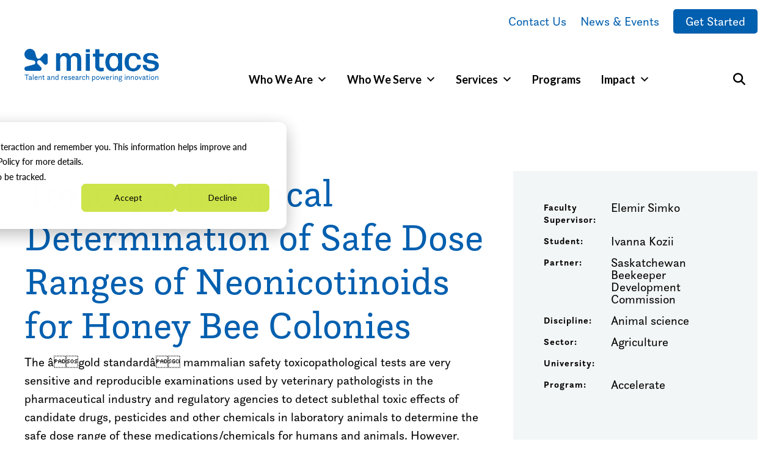

--- FILE ---
content_type: text/html; charset=UTF-8
request_url: https://www.mitacs.ca/our-projects/toxicopathological-determination-of-safe-dose-ranges-of-neonicotinoids-for-honey-bee-colonies/
body_size: 35860
content:
<!DOCTYPE html>
<html lang="en-CA" class="no-js macro">
<head>
    <meta charset="UTF-8"/>
    <meta http-equiv="X-UA-Compatible" content="IE=edge">
    <meta name="HandheldFriendly" content="True">
    <meta name="MobileOptimized" content="320">
    <meta name="viewport" content="width=device-width, initial-scale=1">
    <meta name="format-detection" content="telephone=no">
    <script type="text/javascript">
        window.ajaxurl = 'https://www.mitacs.ca/wp-admin/admin-ajax.php';
    </script>
	<!-- Google Tag Manager -->
	<script>(function(w,d,s,l,i){w[l]=w[l]||[];w[l].push({'gtm.start': new Date().getTime(),event:'gtm.js'});var f=d.getElementsByTagName(s)[0], j=d.createElement(s),dl=l!='dataLayer'?'&l='+l:'';j.async=true;j.src= 'https://www.googletagmanager.com/gtm.js?id='+i+dl;f.parentNode.insertBefore(j,f);})(window,document,'script','dataLayer','GTM-THZK6CS');</script>
	<!-- End Google Tag Manager -->
	<meta name='robots' content='index, follow, max-image-preview:large, max-snippet:-1, max-video-preview:-1' />

	<!-- This site is optimized with the Yoast SEO Premium plugin v26.7 (Yoast SEO v26.7) - https://yoast.com/wordpress/plugins/seo/ -->
	<title>Toxicopathological Determination of Safe Dose Ranges of Neonicotinoids for Honey Bee Colonies - Mitacs</title>
	<link rel="canonical" href="https://www.mitacs.ca/our-projects/toxicopathological-determination-of-safe-dose-ranges-of-neonicotinoids-for-honey-bee-colonies/" />
	<meta property="og:locale" content="en_US" />
	<meta property="og:type" content="article" />
	<meta property="og:title" content="Toxicopathological Determination of Safe Dose Ranges of Neonicotinoids for Honey Bee Colonies - Mitacs" />
	<meta property="og:description" content="The âgold standardâ mammalian safety toxicopathological tests are very sensitive and reproducible examinations used by veterinary pathologists in the pharmaceutical industry and regulatory agencies to detect sublethal toxic effects of candidate drugs, pesticides and other chemicals in laboratory animals to determine the safe dose range of these medications/chemicals for humans and animals. However, comparable toxicopathological [&hellip;]" />
	<meta property="og:url" content="https://www.mitacs.ca/our-projects/toxicopathological-determination-of-safe-dose-ranges-of-neonicotinoids-for-honey-bee-colonies/" />
	<meta property="og:site_name" content="Mitacs" />
	<meta property="article:publisher" content="https://www.facebook.com/Mitacs/" />
	<meta name="twitter:card" content="summary_large_image" />
	<meta name="twitter:site" content="@MitacsCanada" />
	<meta name="twitter:label1" content="Est. reading time" />
	<meta name="twitter:data1" content="1 minute" />
	<script type="application/ld+json" class="yoast-schema-graph">{"@context":"https://schema.org","@graph":[{"@type":"WebPage","@id":"https://www.mitacs.ca/our-projects/toxicopathological-determination-of-safe-dose-ranges-of-neonicotinoids-for-honey-bee-colonies/","url":"https://www.mitacs.ca/our-projects/toxicopathological-determination-of-safe-dose-ranges-of-neonicotinoids-for-honey-bee-colonies/","name":"Toxicopathological Determination of Safe Dose Ranges of Neonicotinoids for Honey Bee Colonies - Mitacs","isPartOf":{"@id":"https://www.mitacs.ca/#website"},"datePublished":"2022-07-14T18:33:34+00:00","inLanguage":"en-CA","potentialAction":[{"@type":"ReadAction","target":["https://www.mitacs.ca/our-projects/toxicopathological-determination-of-safe-dose-ranges-of-neonicotinoids-for-honey-bee-colonies/"]}]},{"@type":"WebSite","@id":"https://www.mitacs.ca/#website","url":"https://www.mitacs.ca/","name":"Mitacs","description":"Inspiring Innovation","publisher":{"@id":"https://www.mitacs.ca/#organization"},"potentialAction":[{"@type":"SearchAction","target":{"@type":"EntryPoint","urlTemplate":"https://www.mitacs.ca/?s={search_term_string}"},"query-input":{"@type":"PropertyValueSpecification","valueRequired":true,"valueName":"search_term_string"}}],"inLanguage":"en-CA"},{"@type":"Organization","@id":"https://www.mitacs.ca/#organization","name":"Mitacs","url":"https://www.mitacs.ca/","logo":{"@type":"ImageObject","inLanguage":"en-CA","@id":"https://www.mitacs.ca/#/schema/logo/image/","url":"https://www.mitacs.ca/wp-content/uploads/2023/09/mitacs_logo_blue_4.svg","contentUrl":"https://www.mitacs.ca/wp-content/uploads/2023/09/mitacs_logo_blue_4.svg","width":784,"height":132,"caption":"Mitacs"},"image":{"@id":"https://www.mitacs.ca/#/schema/logo/image/"},"sameAs":["https://www.facebook.com/Mitacs/","https://x.com/MitacsCanada","https://www.instagram.com/mitacs/","https://www.youtube.com/@MitacsCanada","https://www.linkedin.com/company/mitacs"]}]}</script>
	<!-- / Yoast SEO Premium plugin. -->


<link rel='dns-prefetch' href='//js-eu1.hs-scripts.com' />
<link rel='dns-prefetch' href='//cdn.weglot.com' />
<link rel='dns-prefetch' href='//cdnjs.cloudflare.com' />
<link rel='dns-prefetch' href='//kit.fontawesome.com' />
<link rel='dns-prefetch' href='//stats.wp.com' />
<link rel='dns-prefetch' href='//use.fontawesome.com' />
<link rel='dns-prefetch' href='//fonts.googleapis.com' />
<link rel='dns-prefetch' href='//use.typekit.net' />
<link rel="alternate" title="oEmbed (JSON)" type="application/json+oembed" href="https://www.mitacs.ca/wp-json/oembed/1.0/embed?url=https%3A%2F%2Fwww.mitacs.ca%2Four-projects%2Ftoxicopathological-determination-of-safe-dose-ranges-of-neonicotinoids-for-honey-bee-colonies%2F" />
<link rel="alternate" title="oEmbed (XML)" type="text/xml+oembed" href="https://www.mitacs.ca/wp-json/oembed/1.0/embed?url=https%3A%2F%2Fwww.mitacs.ca%2Four-projects%2Ftoxicopathological-determination-of-safe-dose-ranges-of-neonicotinoids-for-honey-bee-colonies%2F&#038;format=xml" />
<style id='wp-img-auto-sizes-contain-inline-css'>
img:is([sizes=auto i],[sizes^="auto," i]){contain-intrinsic-size:3000px 1500px}
/*# sourceURL=wp-img-auto-sizes-contain-inline-css */
</style>
<link rel='stylesheet' id='all-css-2' href='https://www.mitacs.ca/wp-content/plugins/hubspot-content-embed/public/assets/main.css?m=1765329580g' type='text/css' media='all' />
<style id='wp-emoji-styles-inline-css'>

	img.wp-smiley, img.emoji {
		display: inline !important;
		border: none !important;
		box-shadow: none !important;
		height: 1em !important;
		width: 1em !important;
		margin: 0 0.07em !important;
		vertical-align: -0.1em !important;
		background: none !important;
		padding: 0 !important;
	}
/*# sourceURL=wp-emoji-styles-inline-css */
</style>
<link rel='stylesheet' id='all-css-4' href='https://www.mitacs.ca/wp-includes/css/dist/block-library/style.min.css?m=1765909332g' type='text/css' media='all' />
<style id='wp-block-paragraph-inline-css'>
.is-small-text{font-size:.875em}.is-regular-text{font-size:1em}.is-large-text{font-size:2.25em}.is-larger-text{font-size:3em}.has-drop-cap:not(:focus):first-letter{float:left;font-size:8.4em;font-style:normal;font-weight:100;line-height:.68;margin:.05em .1em 0 0;text-transform:uppercase}body.rtl .has-drop-cap:not(:focus):first-letter{float:none;margin-left:.1em}p.has-drop-cap.has-background{overflow:hidden}:root :where(p.has-background){padding:1.25em 2.375em}:where(p.has-text-color:not(.has-link-color)) a{color:inherit}p.has-text-align-left[style*="writing-mode:vertical-lr"],p.has-text-align-right[style*="writing-mode:vertical-rl"]{rotate:180deg}
/*# sourceURL=https://www.mitacs.ca/wp-includes/blocks/paragraph/style.min.css */
</style>
<style id='global-styles-inline-css'>
:root{--wp--preset--aspect-ratio--square: 1;--wp--preset--aspect-ratio--4-3: 4/3;--wp--preset--aspect-ratio--3-4: 3/4;--wp--preset--aspect-ratio--3-2: 3/2;--wp--preset--aspect-ratio--2-3: 2/3;--wp--preset--aspect-ratio--16-9: 16/9;--wp--preset--aspect-ratio--9-16: 9/16;--wp--preset--color--black: #000000;--wp--preset--color--cyan-bluish-gray: #abb8c3;--wp--preset--color--white: #ffffff;--wp--preset--color--pale-pink: #f78da7;--wp--preset--color--vivid-red: #cf2e2e;--wp--preset--color--luminous-vivid-orange: #ff6900;--wp--preset--color--luminous-vivid-amber: #fcb900;--wp--preset--color--light-green-cyan: #7bdcb5;--wp--preset--color--vivid-green-cyan: #00d084;--wp--preset--color--pale-cyan-blue: #8ed1fc;--wp--preset--color--vivid-cyan-blue: #0693e3;--wp--preset--color--vivid-purple: #9b51e0;--wp--preset--gradient--vivid-cyan-blue-to-vivid-purple: linear-gradient(135deg,rgb(6,147,227) 0%,rgb(155,81,224) 100%);--wp--preset--gradient--light-green-cyan-to-vivid-green-cyan: linear-gradient(135deg,rgb(122,220,180) 0%,rgb(0,208,130) 100%);--wp--preset--gradient--luminous-vivid-amber-to-luminous-vivid-orange: linear-gradient(135deg,rgb(252,185,0) 0%,rgb(255,105,0) 100%);--wp--preset--gradient--luminous-vivid-orange-to-vivid-red: linear-gradient(135deg,rgb(255,105,0) 0%,rgb(207,46,46) 100%);--wp--preset--gradient--very-light-gray-to-cyan-bluish-gray: linear-gradient(135deg,rgb(238,238,238) 0%,rgb(169,184,195) 100%);--wp--preset--gradient--cool-to-warm-spectrum: linear-gradient(135deg,rgb(74,234,220) 0%,rgb(151,120,209) 20%,rgb(207,42,186) 40%,rgb(238,44,130) 60%,rgb(251,105,98) 80%,rgb(254,248,76) 100%);--wp--preset--gradient--blush-light-purple: linear-gradient(135deg,rgb(255,206,236) 0%,rgb(152,150,240) 100%);--wp--preset--gradient--blush-bordeaux: linear-gradient(135deg,rgb(254,205,165) 0%,rgb(254,45,45) 50%,rgb(107,0,62) 100%);--wp--preset--gradient--luminous-dusk: linear-gradient(135deg,rgb(255,203,112) 0%,rgb(199,81,192) 50%,rgb(65,88,208) 100%);--wp--preset--gradient--pale-ocean: linear-gradient(135deg,rgb(255,245,203) 0%,rgb(182,227,212) 50%,rgb(51,167,181) 100%);--wp--preset--gradient--electric-grass: linear-gradient(135deg,rgb(202,248,128) 0%,rgb(113,206,126) 100%);--wp--preset--gradient--midnight: linear-gradient(135deg,rgb(2,3,129) 0%,rgb(40,116,252) 100%);--wp--preset--font-size--small: 13px;--wp--preset--font-size--medium: 20px;--wp--preset--font-size--large: 36px;--wp--preset--font-size--x-large: 42px;--wp--preset--spacing--20: 0.44rem;--wp--preset--spacing--30: 0.67rem;--wp--preset--spacing--40: 1rem;--wp--preset--spacing--50: 1.5rem;--wp--preset--spacing--60: 2.25rem;--wp--preset--spacing--70: 3.38rem;--wp--preset--spacing--80: 5.06rem;--wp--preset--shadow--natural: 6px 6px 9px rgba(0, 0, 0, 0.2);--wp--preset--shadow--deep: 12px 12px 50px rgba(0, 0, 0, 0.4);--wp--preset--shadow--sharp: 6px 6px 0px rgba(0, 0, 0, 0.2);--wp--preset--shadow--outlined: 6px 6px 0px -3px rgb(255, 255, 255), 6px 6px rgb(0, 0, 0);--wp--preset--shadow--crisp: 6px 6px 0px rgb(0, 0, 0);}:where(.is-layout-flex){gap: 0.5em;}:where(.is-layout-grid){gap: 0.5em;}body .is-layout-flex{display: flex;}.is-layout-flex{flex-wrap: wrap;align-items: center;}.is-layout-flex > :is(*, div){margin: 0;}body .is-layout-grid{display: grid;}.is-layout-grid > :is(*, div){margin: 0;}:where(.wp-block-columns.is-layout-flex){gap: 2em;}:where(.wp-block-columns.is-layout-grid){gap: 2em;}:where(.wp-block-post-template.is-layout-flex){gap: 1.25em;}:where(.wp-block-post-template.is-layout-grid){gap: 1.25em;}.has-black-color{color: var(--wp--preset--color--black) !important;}.has-cyan-bluish-gray-color{color: var(--wp--preset--color--cyan-bluish-gray) !important;}.has-white-color{color: var(--wp--preset--color--white) !important;}.has-pale-pink-color{color: var(--wp--preset--color--pale-pink) !important;}.has-vivid-red-color{color: var(--wp--preset--color--vivid-red) !important;}.has-luminous-vivid-orange-color{color: var(--wp--preset--color--luminous-vivid-orange) !important;}.has-luminous-vivid-amber-color{color: var(--wp--preset--color--luminous-vivid-amber) !important;}.has-light-green-cyan-color{color: var(--wp--preset--color--light-green-cyan) !important;}.has-vivid-green-cyan-color{color: var(--wp--preset--color--vivid-green-cyan) !important;}.has-pale-cyan-blue-color{color: var(--wp--preset--color--pale-cyan-blue) !important;}.has-vivid-cyan-blue-color{color: var(--wp--preset--color--vivid-cyan-blue) !important;}.has-vivid-purple-color{color: var(--wp--preset--color--vivid-purple) !important;}.has-black-background-color{background-color: var(--wp--preset--color--black) !important;}.has-cyan-bluish-gray-background-color{background-color: var(--wp--preset--color--cyan-bluish-gray) !important;}.has-white-background-color{background-color: var(--wp--preset--color--white) !important;}.has-pale-pink-background-color{background-color: var(--wp--preset--color--pale-pink) !important;}.has-vivid-red-background-color{background-color: var(--wp--preset--color--vivid-red) !important;}.has-luminous-vivid-orange-background-color{background-color: var(--wp--preset--color--luminous-vivid-orange) !important;}.has-luminous-vivid-amber-background-color{background-color: var(--wp--preset--color--luminous-vivid-amber) !important;}.has-light-green-cyan-background-color{background-color: var(--wp--preset--color--light-green-cyan) !important;}.has-vivid-green-cyan-background-color{background-color: var(--wp--preset--color--vivid-green-cyan) !important;}.has-pale-cyan-blue-background-color{background-color: var(--wp--preset--color--pale-cyan-blue) !important;}.has-vivid-cyan-blue-background-color{background-color: var(--wp--preset--color--vivid-cyan-blue) !important;}.has-vivid-purple-background-color{background-color: var(--wp--preset--color--vivid-purple) !important;}.has-black-border-color{border-color: var(--wp--preset--color--black) !important;}.has-cyan-bluish-gray-border-color{border-color: var(--wp--preset--color--cyan-bluish-gray) !important;}.has-white-border-color{border-color: var(--wp--preset--color--white) !important;}.has-pale-pink-border-color{border-color: var(--wp--preset--color--pale-pink) !important;}.has-vivid-red-border-color{border-color: var(--wp--preset--color--vivid-red) !important;}.has-luminous-vivid-orange-border-color{border-color: var(--wp--preset--color--luminous-vivid-orange) !important;}.has-luminous-vivid-amber-border-color{border-color: var(--wp--preset--color--luminous-vivid-amber) !important;}.has-light-green-cyan-border-color{border-color: var(--wp--preset--color--light-green-cyan) !important;}.has-vivid-green-cyan-border-color{border-color: var(--wp--preset--color--vivid-green-cyan) !important;}.has-pale-cyan-blue-border-color{border-color: var(--wp--preset--color--pale-cyan-blue) !important;}.has-vivid-cyan-blue-border-color{border-color: var(--wp--preset--color--vivid-cyan-blue) !important;}.has-vivid-purple-border-color{border-color: var(--wp--preset--color--vivid-purple) !important;}.has-vivid-cyan-blue-to-vivid-purple-gradient-background{background: var(--wp--preset--gradient--vivid-cyan-blue-to-vivid-purple) !important;}.has-light-green-cyan-to-vivid-green-cyan-gradient-background{background: var(--wp--preset--gradient--light-green-cyan-to-vivid-green-cyan) !important;}.has-luminous-vivid-amber-to-luminous-vivid-orange-gradient-background{background: var(--wp--preset--gradient--luminous-vivid-amber-to-luminous-vivid-orange) !important;}.has-luminous-vivid-orange-to-vivid-red-gradient-background{background: var(--wp--preset--gradient--luminous-vivid-orange-to-vivid-red) !important;}.has-very-light-gray-to-cyan-bluish-gray-gradient-background{background: var(--wp--preset--gradient--very-light-gray-to-cyan-bluish-gray) !important;}.has-cool-to-warm-spectrum-gradient-background{background: var(--wp--preset--gradient--cool-to-warm-spectrum) !important;}.has-blush-light-purple-gradient-background{background: var(--wp--preset--gradient--blush-light-purple) !important;}.has-blush-bordeaux-gradient-background{background: var(--wp--preset--gradient--blush-bordeaux) !important;}.has-luminous-dusk-gradient-background{background: var(--wp--preset--gradient--luminous-dusk) !important;}.has-pale-ocean-gradient-background{background: var(--wp--preset--gradient--pale-ocean) !important;}.has-electric-grass-gradient-background{background: var(--wp--preset--gradient--electric-grass) !important;}.has-midnight-gradient-background{background: var(--wp--preset--gradient--midnight) !important;}.has-small-font-size{font-size: var(--wp--preset--font-size--small) !important;}.has-medium-font-size{font-size: var(--wp--preset--font-size--medium) !important;}.has-large-font-size{font-size: var(--wp--preset--font-size--large) !important;}.has-x-large-font-size{font-size: var(--wp--preset--font-size--x-large) !important;}
/*# sourceURL=global-styles-inline-css */
</style>

<style id='classic-theme-styles-inline-css'>
/*! This file is auto-generated */
.wp-block-button__link{color:#fff;background-color:#32373c;border-radius:9999px;box-shadow:none;text-decoration:none;padding:calc(.667em + 2px) calc(1.333em + 2px);font-size:1.125em}.wp-block-file__button{background:#32373c;color:#fff;text-decoration:none}
/*# sourceURL=/wp-includes/css/classic-themes.min.css */
</style>
<style id='font-awesome-svg-styles-default-inline-css'>
.svg-inline--fa {
  display: inline-block;
  height: 1em;
  overflow: visible;
  vertical-align: -.125em;
}
/*# sourceURL=font-awesome-svg-styles-default-inline-css */
</style>
<link rel='stylesheet' id='font-awesome-svg-styles-css' href='https://www.mitacs.ca/wp-content/uploads/font-awesome/v5.15.3/css/svg-with-js.css' media='all' />
<style id='font-awesome-svg-styles-inline-css'>
   .wp-block-font-awesome-icon svg::before,
   .wp-rich-text-font-awesome-icon svg::before {content: unset;}
/*# sourceURL=font-awesome-svg-styles-inline-css */
</style>
<link rel='stylesheet' id='all-css-10' href='https://www.mitacs.ca/_static/??-eJyNi9sJgDAMABeyRi0q/RBnkb4MtFFMpesbOoF/x3EH9VZINr3OM1hmcAefaC/iPiP1YjqQRETxVOBOb0RiqD6mq4BDLu0KjwRK6PdBvqqQjtiOPW/jusxmMFpPHwPjNbo=' type='text/css' media='all' />
<style id='custom-flag-handle-inline-css'>
.weglot-flags.flag-0.wg-en>a:before,.weglot-flags.flag-0.wg-en>span:before {background-image: url(https://cdn.weglot.com/flags/rectangle_mat/ca.svg); }.weglot-flags.flag-0.wg-a0>a:before,.weglot-flags.flag-0.wg-a0>span:before {background-image: url(https://cdn.weglot.com/flags/rectangle_mat/ca.svg); }.weglot-flags.flag-1.wg-en>a:before,.weglot-flags.flag-1.wg-en>span:before {background-image: url(https://cdn.weglot.com/flags/shiny/ca.svg); }.weglot-flags.flag-1.wg-a0>a:before,.weglot-flags.flag-1.wg-a0>span:before {background-image: url(https://cdn.weglot.com/flags/shiny/ca.svg); }.weglot-flags.flag-2.wg-en>a:before,.weglot-flags.flag-2.wg-en>span:before {background-image: url(https://cdn.weglot.com/flags/square/ca.svg); }.weglot-flags.flag-2.wg-a0>a:before,.weglot-flags.flag-2.wg-a0>span:before {background-image: url(https://cdn.weglot.com/flags/square/ca.svg); }.weglot-flags.flag-3.wg-en>a:before,.weglot-flags.flag-3.wg-en>span:before {background-image: url(https://cdn.weglot.com/flags/circle/ca.svg); }.weglot-flags.flag-3.wg-a0>a:before,.weglot-flags.flag-3.wg-a0>span:before {background-image: url(https://cdn.weglot.com/flags/circle/ca.svg); }
/*# sourceURL=custom-flag-handle-inline-css */
</style>
<link rel='stylesheet' id='font-awesome-official-css' href='https://use.fontawesome.com/releases/v5.15.3/css/all.css' media='all' integrity="sha384-SZXxX4whJ79/gErwcOYf+zWLeJdY/qpuqC4cAa9rOGUstPomtqpuNWT9wdPEn2fk" crossorigin="anonymous" />
<link rel='stylesheet' id='google-fonts-css' href='https://fonts.googleapis.com/css?family=Open+Sans%3A300%2C300i%2C400%2C400i%2C600%2C600i%2C700%2C700i&#038;ver=6.9' media='all' />
<link rel='stylesheet' id='fontawesome-css' href='https://use.fontawesome.com/releases/v5.8.1/css/all.css?ver=6.9' media='all' />
<link rel='stylesheet' id='fancybox-css' href='https://cdnjs.cloudflare.com/ajax/libs/fancybox/3.5.6/jquery.fancybox.min.css?ver=6.9' media='all' />
<link rel='stylesheet' id='slick-css' href='https://cdnjs.cloudflare.com/ajax/libs/slick-carousel/1.9.0/slick.min.css?ver=6.9' media='all' />
<link rel='stylesheet' id='fonts-css' href='https://use.typekit.net/qvl3fjg.css?ver=6.9' media='all' />
<link rel='stylesheet' id='all-css-24' href='https://www.mitacs.ca/wp-content/themes/strukture/styles/css/main-style.css?m=1768352410g' type='text/css' media='all' />
<style id='block-visibility-screen-size-styles-inline-css'>
/* Large screens (desktops, 992px and up) */
@media ( min-width: 992px ) {
	.block-visibility-hide-large-screen {
		display: none !important;
	}
}

/* Medium screens (tablets, between 768px and 992px) */
@media ( min-width: 768px ) and ( max-width: 991.98px ) {
	.block-visibility-hide-medium-screen {
		display: none !important;
	}
}

/* Small screens (mobile devices, less than 768px) */
@media ( max-width: 767.98px ) {
	.block-visibility-hide-small-screen {
		display: none !important;
	}
}
/*# sourceURL=block-visibility-screen-size-styles-inline-css */
</style>
<link rel='stylesheet' id='font-awesome-official-v4shim-css' href='https://use.fontawesome.com/releases/v5.15.3/css/v4-shims.css' media='all' integrity="sha384-C2B+KlPW+WkR0Ld9loR1x3cXp7asA0iGVodhCoJ4hwrWm/d9qKS59BGisq+2Y0/D" crossorigin="anonymous" />
<style id='font-awesome-official-v4shim-inline-css'>
@font-face {
font-family: "FontAwesome";
font-display: block;
src: url("https://use.fontawesome.com/releases/v5.15.3/webfonts/fa-brands-400.eot"),
		url("https://use.fontawesome.com/releases/v5.15.3/webfonts/fa-brands-400.eot?#iefix") format("embedded-opentype"),
		url("https://use.fontawesome.com/releases/v5.15.3/webfonts/fa-brands-400.woff2") format("woff2"),
		url("https://use.fontawesome.com/releases/v5.15.3/webfonts/fa-brands-400.woff") format("woff"),
		url("https://use.fontawesome.com/releases/v5.15.3/webfonts/fa-brands-400.ttf") format("truetype"),
		url("https://use.fontawesome.com/releases/v5.15.3/webfonts/fa-brands-400.svg#fontawesome") format("svg");
}

@font-face {
font-family: "FontAwesome";
font-display: block;
src: url("https://use.fontawesome.com/releases/v5.15.3/webfonts/fa-solid-900.eot"),
		url("https://use.fontawesome.com/releases/v5.15.3/webfonts/fa-solid-900.eot?#iefix") format("embedded-opentype"),
		url("https://use.fontawesome.com/releases/v5.15.3/webfonts/fa-solid-900.woff2") format("woff2"),
		url("https://use.fontawesome.com/releases/v5.15.3/webfonts/fa-solid-900.woff") format("woff"),
		url("https://use.fontawesome.com/releases/v5.15.3/webfonts/fa-solid-900.ttf") format("truetype"),
		url("https://use.fontawesome.com/releases/v5.15.3/webfonts/fa-solid-900.svg#fontawesome") format("svg");
}

@font-face {
font-family: "FontAwesome";
font-display: block;
src: url("https://use.fontawesome.com/releases/v5.15.3/webfonts/fa-regular-400.eot"),
		url("https://use.fontawesome.com/releases/v5.15.3/webfonts/fa-regular-400.eot?#iefix") format("embedded-opentype"),
		url("https://use.fontawesome.com/releases/v5.15.3/webfonts/fa-regular-400.woff2") format("woff2"),
		url("https://use.fontawesome.com/releases/v5.15.3/webfonts/fa-regular-400.woff") format("woff"),
		url("https://use.fontawesome.com/releases/v5.15.3/webfonts/fa-regular-400.ttf") format("truetype"),
		url("https://use.fontawesome.com/releases/v5.15.3/webfonts/fa-regular-400.svg#fontawesome") format("svg");
unicode-range: U+F004-F005,U+F007,U+F017,U+F022,U+F024,U+F02E,U+F03E,U+F044,U+F057-F059,U+F06E,U+F070,U+F075,U+F07B-F07C,U+F080,U+F086,U+F089,U+F094,U+F09D,U+F0A0,U+F0A4-F0A7,U+F0C5,U+F0C7-F0C8,U+F0E0,U+F0EB,U+F0F3,U+F0F8,U+F0FE,U+F111,U+F118-F11A,U+F11C,U+F133,U+F144,U+F146,U+F14A,U+F14D-F14E,U+F150-F152,U+F15B-F15C,U+F164-F165,U+F185-F186,U+F191-F192,U+F1AD,U+F1C1-F1C9,U+F1CD,U+F1D8,U+F1E3,U+F1EA,U+F1F6,U+F1F9,U+F20A,U+F247-F249,U+F24D,U+F254-F25B,U+F25D,U+F267,U+F271-F274,U+F279,U+F28B,U+F28D,U+F2B5-F2B6,U+F2B9,U+F2BB,U+F2BD,U+F2C1-F2C2,U+F2D0,U+F2D2,U+F2DC,U+F2ED,U+F328,U+F358-F35B,U+F3A5,U+F3D1,U+F410,U+F4AD;
}
/*# sourceURL=font-awesome-official-v4shim-inline-css */
</style>
<script type="text/javascript" src="https://www.mitacs.ca/_static/??/wp-content/plugins/weglot/dist/front-js.js,/wp-content/themes/strukture/scripts/jquery-3.7.1.min.js?m=1765329582j" ></script><link rel="https://api.w.org/" href="https://www.mitacs.ca/wp-json/" /><link rel="alternate" title="JSON" type="application/json" href="https://www.mitacs.ca/wp-json/wp/v2/project/35493" />			<!-- DO NOT COPY THIS SNIPPET! Start of Page Analytics Tracking for HubSpot WordPress plugin v11.3.33-->
			<script class="hsq-set-content-id" data-content-id="blog-post">
				var _hsq = _hsq || [];
				_hsq.push(["setContentType", "blog-post"]);
			</script>
			<!-- DO NOT COPY THIS SNIPPET! End of Page Analytics Tracking for HubSpot WordPress plugin -->
			<!-- Stream WordPress user activity plugin v4.1.1 -->
	<style>img#wpstats{display:none}</style>
		
		<script>
		(function(h,o,t,j,a,r){
			h.hj=h.hj||function(){(h.hj.q=h.hj.q||[]).push(arguments)};
			h._hjSettings={hjid:15555,hjsv:5};
			a=o.getElementsByTagName('head')[0];
			r=o.createElement('script');r.async=1;
			r.src=t+h._hjSettings.hjid+j+h._hjSettings.hjsv;
			a.appendChild(r);
		})(window,document,'//static.hotjar.com/c/hotjar-','.js?sv=');
		</script>
		
<script type="application/json" id="weglot-data">{"website":"https:\/\/www.mitacs.ca\/","uid":"96e5652c8a","project_slug":"mitacs-website","language_from":"en","language_from_custom_flag":"ca","language_from_custom_name":null,"excluded_paths":[{"type":"CONTAIN","value":"\/our-projects\/","language_button_displayed":false,"exclusion_behavior":"NOT_TRANSLATED","excluded_languages":[],"regex":"\/our\\-projects\/"},{"type":"CONTAIN","value":"\/sitemap","language_button_displayed":false,"exclusion_behavior":"REDIRECT","excluded_languages":[],"regex":"\/sitemap"},{"type":"CONTAIN","value":"\/project-partner\/","language_button_displayed":false,"exclusion_behavior":"REDIRECT","excluded_languages":[],"regex":"\/project\\-partner\/"},{"type":"CONTAIN","value":"\/project-institution\/","language_button_displayed":false,"exclusion_behavior":"REDIRECT","excluded_languages":[],"regex":"\/project\\-institution\/"},{"type":"CONTAIN","value":"\/project-program\/","language_button_displayed":false,"exclusion_behavior":"REDIRECT","excluded_languages":[],"regex":"\/project\\-program\/"},{"type":"CONTAIN","value":"\/project-province\/","language_button_displayed":false,"exclusion_behavior":"REDIRECT","excluded_languages":[],"regex":"\/project\\-province\/"},{"type":"CONTAIN","value":"\/project-discipline\/","language_button_displayed":false,"exclusion_behavior":"REDIRECT","excluded_languages":[],"regex":"\/project\\-discipline\/"},{"type":"CONTAIN","value":"\/project-sector\/","language_button_displayed":false,"exclusion_behavior":"REDIRECT","excluded_languages":[],"regex":"\/project\\-sector\/"},{"type":"IS_EXACTLY","value":"\/program-personas\/example-persona","language_button_displayed":false,"exclusion_behavior":"REDIRECT","excluded_languages":[],"regex":"^\/program\\-personas\/example\\-persona$"},{"type":"IS_EXACTLY","value":"\/news\/category\/media-coverage\/page\/51","language_button_displayed":false,"exclusion_behavior":"REDIRECT","excluded_languages":[],"regex":"^\/news\/category\/media\\-coverage\/page\/51$"},{"type":"IS_EXACTLY","value":"\/news\/category\/news-release\/page\/2","language_button_displayed":false,"exclusion_behavior":"REDIRECT","excluded_languages":[],"regex":"^\/news\/category\/news\\-release\/page\/2$"},{"type":"IS_EXACTLY","value":"\/news\/category\/news-release\/page\/23","language_button_displayed":false,"exclusion_behavior":"REDIRECT","excluded_languages":[],"regex":"^\/news\/category\/news\\-release\/page\/23$"},{"type":"IS_EXACTLY","value":"\/news\/category\/news-release\/page\/3","language_button_displayed":false,"exclusion_behavior":"REDIRECT","excluded_languages":[],"regex":"^\/news\/category\/news\\-release\/page\/3$"},{"type":"IS_EXACTLY","value":"\/page\/2","language_button_displayed":false,"exclusion_behavior":"REDIRECT","excluded_languages":[],"regex":"^\/page\/2$"},{"type":"IS_EXACTLY","value":"\/page\/3","language_button_displayed":false,"exclusion_behavior":"REDIRECT","excluded_languages":[],"regex":"^\/page\/3$"},{"type":"IS_EXACTLY","value":"\/page\/4","language_button_displayed":false,"exclusion_behavior":"REDIRECT","excluded_languages":[],"regex":"^\/page\/4$"},{"type":"IS_EXACTLY","value":"\/page\/6","language_button_displayed":false,"exclusion_behavior":"REDIRECT","excluded_languages":[],"regex":"^\/page\/6$"},{"type":"IS_EXACTLY","value":"\/page\/7","language_button_displayed":false,"exclusion_behavior":"REDIRECT","excluded_languages":[],"regex":"^\/page\/7$"},{"type":"IS_EXACTLY","value":"\/page\/9","language_button_displayed":false,"exclusion_behavior":"REDIRECT","excluded_languages":[],"regex":"^\/page\/9$"},{"type":"IS_EXACTLY","value":"\/page\/10","language_button_displayed":false,"exclusion_behavior":"REDIRECT","excluded_languages":[],"regex":"^\/page\/10$"},{"type":"IS_EXACTLY","value":"\/page\/13","language_button_displayed":false,"exclusion_behavior":"REDIRECT","excluded_languages":[],"regex":"^\/page\/13$"},{"type":"IS_EXACTLY","value":"\/page\/18","language_button_displayed":false,"exclusion_behavior":"REDIRECT","excluded_languages":[],"regex":"^\/page\/18$"},{"type":"IS_EXACTLY","value":"\/page\/38","language_button_displayed":false,"exclusion_behavior":"REDIRECT","excluded_languages":[],"regex":"^\/page\/38$"},{"type":"IS_EXACTLY","value":"\/page\/40","language_button_displayed":false,"exclusion_behavior":"REDIRECT","excluded_languages":[],"regex":"^\/page\/40$"},{"type":"IS_EXACTLY","value":"\/page\/39","language_button_displayed":false,"exclusion_behavior":"REDIRECT","excluded_languages":[],"regex":"^\/page\/39$"},{"type":"IS_EXACTLY","value":"\/page\/46","language_button_displayed":false,"exclusion_behavior":"REDIRECT","excluded_languages":[],"regex":"^\/page\/46$"},{"type":"IS_EXACTLY","value":"\/page\/50","language_button_displayed":false,"exclusion_behavior":"REDIRECT","excluded_languages":[],"regex":"^\/page\/50$"},{"type":"IS_EXACTLY","value":"\/page\/72","language_button_displayed":false,"exclusion_behavior":"REDIRECT","excluded_languages":[],"regex":"^\/page\/72$"},{"type":"IS_EXACTLY","value":"\/page\/62","language_button_displayed":false,"exclusion_behavior":"REDIRECT","excluded_languages":[],"regex":"^\/page\/62$"},{"type":"IS_EXACTLY","value":"\/page\/87","language_button_displayed":false,"exclusion_behavior":"REDIRECT","excluded_languages":[],"regex":"^\/page\/87$"},{"type":"IS_EXACTLY","value":"\/page\/8","language_button_displayed":false,"exclusion_behavior":"REDIRECT","excluded_languages":[],"regex":"^\/page\/8$"},{"type":"IS_EXACTLY","value":"\/page\/263","language_button_displayed":false,"exclusion_behavior":"REDIRECT","excluded_languages":[],"regex":"^\/page\/263$"},{"type":"IS_EXACTLY","value":"\/page\/1","language_button_displayed":false,"exclusion_behavior":"REDIRECT","excluded_languages":[],"regex":"^\/page\/1$"},{"type":"IS_EXACTLY","value":"\/news\/author\/mitacs-team\/page\/2","language_button_displayed":false,"exclusion_behavior":"REDIRECT","excluded_languages":[],"regex":"^\/news\/author\/mitacs\\-team\/page\/2$"},{"type":"IS_EXACTLY","value":"\/news\/category\/media-coverage\/page\/18","language_button_displayed":false,"exclusion_behavior":"REDIRECT","excluded_languages":[],"regex":"^\/news\/category\/media\\-coverage\/page\/18$"},{"type":"IS_EXACTLY","value":"\/news\/category\/news-release\/page\/31","language_button_displayed":false,"exclusion_behavior":"REDIRECT","excluded_languages":[],"regex":"^\/news\/category\/news\\-release\/page\/31$"},{"type":"IS_EXACTLY","value":"\/news\/category\/media-coverage\/page\/30","language_button_displayed":false,"exclusion_behavior":"REDIRECT","excluded_languages":[],"regex":"^\/news\/category\/media\\-coverage\/page\/30$"},{"type":"IS_EXACTLY","value":"\/program-types\/students-post-docs\/page\/2","language_button_displayed":false,"exclusion_behavior":"REDIRECT","excluded_languages":[],"regex":"^\/program\\-types\/students\\-post\\-docs\/page\/2$"},{"type":"IS_EXACTLY","value":"\/news\/category\/media-coverage\/page\/37","language_button_displayed":false,"exclusion_behavior":"REDIRECT","excluded_languages":[],"regex":"^\/news\/category\/media\\-coverage\/page\/37$"},{"type":"IS_EXACTLY","value":"\/project-language\/fr\/page\/160","language_button_displayed":false,"exclusion_behavior":"REDIRECT","excluded_languages":[],"regex":"^\/project\\-language\/fr\/page\/160$"},{"type":"IS_EXACTLY","value":"\/page\/5","language_button_displayed":false,"exclusion_behavior":"REDIRECT","excluded_languages":[],"regex":"^\/page\/5$"},{"type":"IS_EXACTLY","value":"\/business-province\/quebec\/page\/2","language_button_displayed":false,"exclusion_behavior":"REDIRECT","excluded_languages":[],"regex":"^\/business\\-province\/quebec\/page\/2$"},{"type":"IS_EXACTLY","value":"\/project-language\/fr\/page\/15","language_button_displayed":false,"exclusion_behavior":"REDIRECT","excluded_languages":[],"regex":"^\/project\\-language\/fr\/page\/15$"},{"type":"IS_EXACTLY","value":"\/page\/19","language_button_displayed":false,"exclusion_behavior":"REDIRECT","excluded_languages":[],"regex":"^\/page\/19$"},{"type":"IS_EXACTLY","value":"\/page\/12","language_button_displayed":false,"exclusion_behavior":"REDIRECT","excluded_languages":[],"regex":"^\/page\/12$"},{"type":"IS_EXACTLY","value":"\/page\/14","language_button_displayed":false,"exclusion_behavior":"REDIRECT","excluded_languages":[],"regex":"^\/page\/14$"},{"type":"IS_EXACTLY","value":"\/page\/32","language_button_displayed":false,"exclusion_behavior":"REDIRECT","excluded_languages":[],"regex":"^\/page\/32$"},{"type":"IS_EXACTLY","value":"\/page\/67","language_button_displayed":false,"exclusion_behavior":"REDIRECT","excluded_languages":[],"regex":"^\/page\/67$"},{"type":"IS_EXACTLY","value":"\/page\/66","language_button_displayed":false,"exclusion_behavior":"REDIRECT","excluded_languages":[],"regex":"^\/page\/66$"},{"type":"IS_EXACTLY","value":"\/page\/85","language_button_displayed":false,"exclusion_behavior":"REDIRECT","excluded_languages":[],"regex":"^\/page\/85$"},{"type":"IS_EXACTLY","value":"\/page\/88","language_button_displayed":false,"exclusion_behavior":"REDIRECT","excluded_languages":[],"regex":"^\/page\/88$"},{"type":"IS_EXACTLY","value":"\/page\/1235","language_button_displayed":false,"exclusion_behavior":"REDIRECT","excluded_languages":[],"regex":"^\/page\/1235$"},{"type":"IS_EXACTLY","value":"\/page\/94","language_button_displayed":false,"exclusion_behavior":"REDIRECT","excluded_languages":[],"regex":"^\/page\/94$"},{"type":"IS_EXACTLY","value":"\/page\/93","language_button_displayed":false,"exclusion_behavior":"REDIRECT","excluded_languages":[],"regex":"^\/page\/93$"},{"type":"IS_EXACTLY","value":"\/page\/95","language_button_displayed":false,"exclusion_behavior":"REDIRECT","excluded_languages":[],"regex":"^\/page\/95$"},{"type":"IS_EXACTLY","value":"\/page\/1067","language_button_displayed":false,"exclusion_behavior":"REDIRECT","excluded_languages":[],"regex":"^\/page\/1067$"},{"type":"IS_EXACTLY","value":"\/page\/1039","language_button_displayed":false,"exclusion_behavior":"REDIRECT","excluded_languages":[],"regex":"^\/page\/1039$"},{"type":"IS_EXACTLY","value":"\/news\/category\/news-release\/page\/36","language_button_displayed":false,"exclusion_behavior":"REDIRECT","excluded_languages":[],"regex":"^\/news\/category\/news\\-release\/page\/36$"},{"type":"IS_EXACTLY","value":"\/news\/category\/news-release\/page\/8","language_button_displayed":false,"exclusion_behavior":"REDIRECT","excluded_languages":[],"regex":"^\/news\/category\/news\\-release\/page\/8$"},{"type":"IS_EXACTLY","value":"\/news\/category\/media-coverage\/page\/16","language_button_displayed":false,"exclusion_behavior":"REDIRECT","excluded_languages":[],"regex":"^\/news\/category\/media\\-coverage\/page\/16$"},{"type":"IS_EXACTLY","value":"\/news\/category\/media-coverage\/page\/31","language_button_displayed":false,"exclusion_behavior":"REDIRECT","excluded_languages":[],"regex":"^\/news\/category\/media\\-coverage\/page\/31$"},{"type":"IS_EXACTLY","value":"\/news\/category\/media-coverage\/page\/42","language_button_displayed":false,"exclusion_behavior":"REDIRECT","excluded_languages":[],"regex":"^\/news\/category\/media\\-coverage\/page\/42$"},{"type":"IS_EXACTLY","value":"\/news\/category\/media-coverage\/page\/39","language_button_displayed":false,"exclusion_behavior":"REDIRECT","excluded_languages":[],"regex":"^\/news\/category\/media\\-coverage\/page\/39$"},{"type":"IS_EXACTLY","value":"\/news\/category\/media-coverage\/page\/33","language_button_displayed":false,"exclusion_behavior":"REDIRECT","excluded_languages":[],"regex":"^\/news\/category\/media\\-coverage\/page\/33$"},{"type":"IS_EXACTLY","value":"\/program-locations\/canada\/page\/2","language_button_displayed":false,"exclusion_behavior":"REDIRECT","excluded_languages":[],"regex":"^\/program\\-locations\/canada\/page\/2$"},{"type":"IS_EXACTLY","value":"\/project-language\/fr\/page\/2","language_button_displayed":false,"exclusion_behavior":"REDIRECT","excluded_languages":[],"regex":"^\/project\\-language\/fr\/page\/2$"},{"type":"IS_EXACTLY","value":"\/page\/1304","language_button_displayed":false,"exclusion_behavior":"REDIRECT","excluded_languages":[],"regex":"^\/page\/1304$"},{"type":"IS_EXACTLY","value":"\/page\/35","language_button_displayed":false,"exclusion_behavior":"REDIRECT","excluded_languages":[],"regex":"^\/page\/35$"},{"type":"IS_EXACTLY","value":"\/project-language\/fr\/page\/129","language_button_displayed":false,"exclusion_behavior":"REDIRECT","excluded_languages":[],"regex":"^\/project\\-language\/fr\/page\/129$"},{"type":"IS_EXACTLY","value":"\/page\/1270","language_button_displayed":false,"exclusion_behavior":"REDIRECT","excluded_languages":[],"regex":"^\/page\/1270$"},{"type":"IS_EXACTLY","value":"\/page\/1264","language_button_displayed":false,"exclusion_behavior":"REDIRECT","excluded_languages":[],"regex":"^\/page\/1264$"},{"type":"IS_EXACTLY","value":"\/page\/74","language_button_displayed":false,"exclusion_behavior":"REDIRECT","excluded_languages":[],"regex":"^\/page\/74$"},{"type":"IS_EXACTLY","value":"\/page\/90","language_button_displayed":false,"exclusion_behavior":"REDIRECT","excluded_languages":[],"regex":"^\/page\/90$"},{"type":"IS_EXACTLY","value":"\/project-language\/fr\/page\/64","language_button_displayed":false,"exclusion_behavior":"REDIRECT","excluded_languages":[],"regex":"^\/project\\-language\/fr\/page\/64$"},{"type":"IS_EXACTLY","value":"\/project-language\/fr\/page\/82","language_button_displayed":false,"exclusion_behavior":"REDIRECT","excluded_languages":[],"regex":"^\/project\\-language\/fr\/page\/82$"},{"type":"IS_EXACTLY","value":"\/page\/1219","language_button_displayed":false,"exclusion_behavior":"REDIRECT","excluded_languages":[],"regex":"^\/page\/1219$"},{"type":"IS_EXACTLY","value":"\/page\/164","language_button_displayed":false,"exclusion_behavior":"REDIRECT","excluded_languages":[],"regex":"^\/page\/164$"},{"type":"IS_EXACTLY","value":"\/page\/256","language_button_displayed":false,"exclusion_behavior":"REDIRECT","excluded_languages":[],"regex":"^\/page\/256$"},{"type":"IS_EXACTLY","value":"\/page\/285","language_button_displayed":false,"exclusion_behavior":"REDIRECT","excluded_languages":[],"regex":"^\/page\/285$"},{"type":"IS_EXACTLY","value":"\/page\/1072","language_button_displayed":false,"exclusion_behavior":"REDIRECT","excluded_languages":[],"regex":"^\/page\/1072$"},{"type":"IS_EXACTLY","value":"\/page\/1119","language_button_displayed":false,"exclusion_behavior":"REDIRECT","excluded_languages":[],"regex":"^\/page\/1119$"},{"type":"IS_EXACTLY","value":"\/page\/58","language_button_displayed":false,"exclusion_behavior":"REDIRECT","excluded_languages":[],"regex":"^\/page\/58$"},{"type":"IS_EXACTLY","value":"\/project-language\/fr\/page\/104","language_button_displayed":false,"exclusion_behavior":"REDIRECT","excluded_languages":[],"regex":"^\/project\\-language\/fr\/page\/104$"},{"type":"IS_EXACTLY","value":"\/project-language\/fr\/page\/102","language_button_displayed":false,"exclusion_behavior":"REDIRECT","excluded_languages":[],"regex":"^\/project\\-language\/fr\/page\/102$"},{"type":"IS_EXACTLY","value":"\/project-language\/fr\/page\/54","language_button_displayed":false,"exclusion_behavior":"REDIRECT","excluded_languages":[],"regex":"^\/project\\-language\/fr\/page\/54$"},{"type":"IS_EXACTLY","value":"\/page\/596","language_button_displayed":false,"exclusion_behavior":"REDIRECT","excluded_languages":[],"regex":"^\/page\/596$"},{"type":"IS_EXACTLY","value":"\/page\/597","language_button_displayed":false,"exclusion_behavior":"REDIRECT","excluded_languages":[],"regex":"^\/page\/597$"},{"type":"IS_EXACTLY","value":"\/page\/598","language_button_displayed":false,"exclusion_behavior":"REDIRECT","excluded_languages":[],"regex":"^\/page\/598$"},{"type":"IS_EXACTLY","value":"\/page\/599","language_button_displayed":false,"exclusion_behavior":"REDIRECT","excluded_languages":[],"regex":"^\/page\/599$"},{"type":"IS_EXACTLY","value":"\/page\/891","language_button_displayed":false,"exclusion_behavior":"REDIRECT","excluded_languages":[],"regex":"^\/page\/891$"},{"type":"IS_EXACTLY","value":"\/page\/600","language_button_displayed":false,"exclusion_behavior":"REDIRECT","excluded_languages":[],"regex":"^\/page\/600$"},{"type":"IS_EXACTLY","value":"\/page\/602","language_button_displayed":false,"exclusion_behavior":"REDIRECT","excluded_languages":[],"regex":"^\/page\/602$"},{"type":"IS_EXACTLY","value":"\/page\/607","language_button_displayed":false,"exclusion_behavior":"REDIRECT","excluded_languages":[],"regex":"^\/page\/607$"},{"type":"IS_EXACTLY","value":"\/page\/610","language_button_displayed":false,"exclusion_behavior":"REDIRECT","excluded_languages":[],"regex":"^\/page\/610$"},{"type":"IS_EXACTLY","value":"\/page\/897","language_button_displayed":false,"exclusion_behavior":"REDIRECT","excluded_languages":[],"regex":"^\/page\/897$"},{"type":"IS_EXACTLY","value":"\/page\/611","language_button_displayed":false,"exclusion_behavior":"REDIRECT","excluded_languages":[],"regex":"^\/page\/611$"},{"type":"IS_EXACTLY","value":"\/page\/612","language_button_displayed":false,"exclusion_behavior":"REDIRECT","excluded_languages":[],"regex":"^\/page\/612$"},{"type":"IS_EXACTLY","value":"\/page\/613","language_button_displayed":false,"exclusion_behavior":"REDIRECT","excluded_languages":[],"regex":"^\/page\/613$"},{"type":"IS_EXACTLY","value":"\/page\/614","language_button_displayed":false,"exclusion_behavior":"REDIRECT","excluded_languages":[],"regex":"^\/page\/614$"},{"type":"IS_EXACTLY","value":"\/page\/209","language_button_displayed":false,"exclusion_behavior":"REDIRECT","excluded_languages":[],"regex":"^\/page\/209$"},{"type":"IS_EXACTLY","value":"\/page\/615","language_button_displayed":false,"exclusion_behavior":"REDIRECT","excluded_languages":[],"regex":"^\/page\/615$"},{"type":"IS_EXACTLY","value":"\/page\/616","language_button_displayed":false,"exclusion_behavior":"REDIRECT","excluded_languages":[],"regex":"^\/page\/616$"},{"type":"IS_EXACTLY","value":"\/page\/617","language_button_displayed":false,"exclusion_behavior":"REDIRECT","excluded_languages":[],"regex":"^\/page\/617$"},{"type":"IS_EXACTLY","value":"\/page\/618","language_button_displayed":false,"exclusion_behavior":"REDIRECT","excluded_languages":[],"regex":"^\/page\/618$"},{"type":"IS_EXACTLY","value":"\/page\/642","language_button_displayed":false,"exclusion_behavior":"REDIRECT","excluded_languages":[],"regex":"^\/page\/642$"},{"type":"IS_EXACTLY","value":"\/page\/585","language_button_displayed":false,"exclusion_behavior":"REDIRECT","excluded_languages":[],"regex":"^\/page\/585$"},{"type":"IS_EXACTLY","value":"\/page\/216","language_button_displayed":false,"exclusion_behavior":"REDIRECT","excluded_languages":[],"regex":"^\/page\/216$"},{"type":"IS_EXACTLY","value":"\/page\/586","language_button_displayed":false,"exclusion_behavior":"REDIRECT","excluded_languages":[],"regex":"^\/page\/586$"},{"type":"IS_EXACTLY","value":"\/page\/587","language_button_displayed":false,"exclusion_behavior":"REDIRECT","excluded_languages":[],"regex":"^\/page\/587$"},{"type":"IS_EXACTLY","value":"\/page\/588","language_button_displayed":false,"exclusion_behavior":"REDIRECT","excluded_languages":[],"regex":"^\/page\/588$"},{"type":"IS_EXACTLY","value":"\/page\/214","language_button_displayed":false,"exclusion_behavior":"REDIRECT","excluded_languages":[],"regex":"^\/page\/214$"},{"type":"IS_EXACTLY","value":"\/page\/589","language_button_displayed":false,"exclusion_behavior":"REDIRECT","excluded_languages":[],"regex":"^\/page\/589$"},{"type":"IS_EXACTLY","value":"\/page\/592","language_button_displayed":false,"exclusion_behavior":"REDIRECT","excluded_languages":[],"regex":"^\/page\/592$"},{"type":"IS_EXACTLY","value":"\/page\/593","language_button_displayed":false,"exclusion_behavior":"REDIRECT","excluded_languages":[],"regex":"^\/page\/593$"},{"type":"IS_EXACTLY","value":"\/page\/594","language_button_displayed":false,"exclusion_behavior":"REDIRECT","excluded_languages":[],"regex":"^\/page\/594$"},{"type":"IS_EXACTLY","value":"\/page\/595","language_button_displayed":false,"exclusion_behavior":"REDIRECT","excluded_languages":[],"regex":"^\/page\/595$"},{"type":"IS_EXACTLY","value":"\/page\/603","language_button_displayed":false,"exclusion_behavior":"REDIRECT","excluded_languages":[],"regex":"^\/page\/603$"},{"type":"IS_EXACTLY","value":"\/page\/604","language_button_displayed":false,"exclusion_behavior":"REDIRECT","excluded_languages":[],"regex":"^\/page\/604$"},{"type":"IS_EXACTLY","value":"\/page\/605","language_button_displayed":false,"exclusion_behavior":"REDIRECT","excluded_languages":[],"regex":"^\/page\/605$"},{"type":"IS_EXACTLY","value":"\/page\/606","language_button_displayed":false,"exclusion_behavior":"REDIRECT","excluded_languages":[],"regex":"^\/page\/606$"},{"type":"IS_EXACTLY","value":"\/page\/608","language_button_displayed":false,"exclusion_behavior":"REDIRECT","excluded_languages":[],"regex":"^\/page\/608$"},{"type":"IS_EXACTLY","value":"\/page\/609","language_button_displayed":false,"exclusion_behavior":"REDIRECT","excluded_languages":[],"regex":"^\/page\/609$"},{"type":"IS_EXACTLY","value":"\/page\/619","language_button_displayed":false,"exclusion_behavior":"REDIRECT","excluded_languages":[],"regex":"^\/page\/619$"},{"type":"IS_EXACTLY","value":"\/page\/620","language_button_displayed":false,"exclusion_behavior":"REDIRECT","excluded_languages":[],"regex":"^\/page\/620$"},{"type":"IS_EXACTLY","value":"\/page\/621","language_button_displayed":false,"exclusion_behavior":"REDIRECT","excluded_languages":[],"regex":"^\/page\/621$"},{"type":"IS_EXACTLY","value":"\/page\/622","language_button_displayed":false,"exclusion_behavior":"REDIRECT","excluded_languages":[],"regex":"^\/page\/622$"},{"type":"IS_EXACTLY","value":"\/page\/623","language_button_displayed":false,"exclusion_behavior":"REDIRECT","excluded_languages":[],"regex":"^\/page\/623$"},{"type":"IS_EXACTLY","value":"\/page\/624","language_button_displayed":false,"exclusion_behavior":"REDIRECT","excluded_languages":[],"regex":"^\/page\/624$"},{"type":"IS_EXACTLY","value":"\/page\/650","language_button_displayed":false,"exclusion_behavior":"REDIRECT","excluded_languages":[],"regex":"^\/page\/650$"},{"type":"IS_EXACTLY","value":"\/page\/569","language_button_displayed":false,"exclusion_behavior":"REDIRECT","excluded_languages":[],"regex":"^\/page\/569$"},{"type":"IS_EXACTLY","value":"\/page\/570","language_button_displayed":false,"exclusion_behavior":"REDIRECT","excluded_languages":[],"regex":"^\/page\/570$"},{"type":"IS_EXACTLY","value":"\/page\/571","language_button_displayed":false,"exclusion_behavior":"REDIRECT","excluded_languages":[],"regex":"^\/page\/571$"},{"type":"IS_EXACTLY","value":"\/page\/572","language_button_displayed":false,"exclusion_behavior":"REDIRECT","excluded_languages":[],"regex":"^\/page\/572$"},{"type":"IS_EXACTLY","value":"\/page\/573","language_button_displayed":false,"exclusion_behavior":"REDIRECT","excluded_languages":[],"regex":"^\/page\/573$"},{"type":"IS_EXACTLY","value":"\/page\/574","language_button_displayed":false,"exclusion_behavior":"REDIRECT","excluded_languages":[],"regex":"^\/page\/574$"},{"type":"IS_EXACTLY","value":"\/page\/576","language_button_displayed":false,"exclusion_behavior":"REDIRECT","excluded_languages":[],"regex":"^\/page\/576$"},{"type":"IS_EXACTLY","value":"\/page\/577","language_button_displayed":false,"exclusion_behavior":"REDIRECT","excluded_languages":[],"regex":"^\/page\/577$"},{"type":"IS_EXACTLY","value":"\/page\/578","language_button_displayed":false,"exclusion_behavior":"REDIRECT","excluded_languages":[],"regex":"^\/page\/578$"},{"type":"IS_EXACTLY","value":"\/page\/579","language_button_displayed":false,"exclusion_behavior":"REDIRECT","excluded_languages":[],"regex":"^\/page\/579$"},{"type":"IS_EXACTLY","value":"\/page\/580","language_button_displayed":false,"exclusion_behavior":"REDIRECT","excluded_languages":[],"regex":"^\/page\/580$"},{"type":"IS_EXACTLY","value":"\/page\/581","language_button_displayed":false,"exclusion_behavior":"REDIRECT","excluded_languages":[],"regex":"^\/page\/581$"},{"type":"IS_EXACTLY","value":"\/page\/582","language_button_displayed":false,"exclusion_behavior":"REDIRECT","excluded_languages":[],"regex":"^\/page\/582$"},{"type":"IS_EXACTLY","value":"\/page\/583","language_button_displayed":false,"exclusion_behavior":"REDIRECT","excluded_languages":[],"regex":"^\/page\/583$"},{"type":"IS_EXACTLY","value":"\/page\/584","language_button_displayed":false,"exclusion_behavior":"REDIRECT","excluded_languages":[],"regex":"^\/page\/584$"},{"type":"IS_EXACTLY","value":"\/page\/590","language_button_displayed":false,"exclusion_behavior":"REDIRECT","excluded_languages":[],"regex":"^\/page\/590$"},{"type":"IS_EXACTLY","value":"\/page\/591","language_button_displayed":false,"exclusion_behavior":"REDIRECT","excluded_languages":[],"regex":"^\/page\/591$"},{"type":"IS_EXACTLY","value":"\/page\/625","language_button_displayed":false,"exclusion_behavior":"REDIRECT","excluded_languages":[],"regex":"^\/page\/625$"},{"type":"IS_EXACTLY","value":"\/page\/626","language_button_displayed":false,"exclusion_behavior":"REDIRECT","excluded_languages":[],"regex":"^\/page\/626$"},{"type":"IS_EXACTLY","value":"\/page\/627","language_button_displayed":false,"exclusion_behavior":"REDIRECT","excluded_languages":[],"regex":"^\/page\/627$"},{"type":"IS_EXACTLY","value":"\/page\/218","language_button_displayed":false,"exclusion_behavior":"REDIRECT","excluded_languages":[],"regex":"^\/page\/218$"},{"type":"IS_EXACTLY","value":"\/page\/628","language_button_displayed":false,"exclusion_behavior":"REDIRECT","excluded_languages":[],"regex":"^\/page\/628$"},{"type":"IS_EXACTLY","value":"\/page\/629","language_button_displayed":false,"exclusion_behavior":"REDIRECT","excluded_languages":[],"regex":"^\/page\/629$"},{"type":"IS_EXACTLY","value":"\/page\/656","language_button_displayed":false,"exclusion_behavior":"REDIRECT","excluded_languages":[],"regex":"^\/page\/656$"},{"type":"IS_EXACTLY","value":"\/page\/869","language_button_displayed":false,"exclusion_behavior":"REDIRECT","excluded_languages":[],"regex":"^\/page\/869$"},{"type":"IS_EXACTLY","value":"\/page\/555","language_button_displayed":false,"exclusion_behavior":"REDIRECT","excluded_languages":[],"regex":"^\/page\/555$"},{"type":"IS_EXACTLY","value":"\/page\/556","language_button_displayed":false,"exclusion_behavior":"REDIRECT","excluded_languages":[],"regex":"^\/page\/556$"},{"type":"IS_EXACTLY","value":"\/page\/557","language_button_displayed":false,"exclusion_behavior":"REDIRECT","excluded_languages":[],"regex":"^\/page\/557$"},{"type":"IS_EXACTLY","value":"\/page\/558","language_button_displayed":false,"exclusion_behavior":"REDIRECT","excluded_languages":[],"regex":"^\/page\/558$"},{"type":"IS_EXACTLY","value":"\/page\/559","language_button_displayed":false,"exclusion_behavior":"REDIRECT","excluded_languages":[],"regex":"^\/page\/559$"},{"type":"IS_EXACTLY","value":"\/page\/561","language_button_displayed":false,"exclusion_behavior":"REDIRECT","excluded_languages":[],"regex":"^\/page\/561$"},{"type":"IS_EXACTLY","value":"\/page\/562","language_button_displayed":false,"exclusion_behavior":"REDIRECT","excluded_languages":[],"regex":"^\/page\/562$"},{"type":"IS_EXACTLY","value":"\/page\/563","language_button_displayed":false,"exclusion_behavior":"REDIRECT","excluded_languages":[],"regex":"^\/page\/563$"},{"type":"IS_EXACTLY","value":"\/page\/564","language_button_displayed":false,"exclusion_behavior":"REDIRECT","excluded_languages":[],"regex":"^\/page\/564$"},{"type":"IS_EXACTLY","value":"\/page\/565","language_button_displayed":false,"exclusion_behavior":"REDIRECT","excluded_languages":[],"regex":"^\/page\/565$"},{"type":"IS_EXACTLY","value":"\/page\/566","language_button_displayed":false,"exclusion_behavior":"REDIRECT","excluded_languages":[],"regex":"^\/page\/566$"},{"type":"IS_EXACTLY","value":"\/page\/567","language_button_displayed":false,"exclusion_behavior":"REDIRECT","excluded_languages":[],"regex":"^\/page\/567$"},{"type":"IS_EXACTLY","value":"\/page\/568","language_button_displayed":false,"exclusion_behavior":"REDIRECT","excluded_languages":[],"regex":"^\/page\/568$"},{"type":"IS_EXACTLY","value":"\/page\/575","language_button_displayed":false,"exclusion_behavior":"REDIRECT","excluded_languages":[],"regex":"^\/page\/575$"},{"type":"IS_EXACTLY","value":"\/page\/630","language_button_displayed":false,"exclusion_behavior":"REDIRECT","excluded_languages":[],"regex":"^\/page\/630$"},{"type":"IS_EXACTLY","value":"\/page\/631","language_button_displayed":false,"exclusion_behavior":"REDIRECT","excluded_languages":[],"regex":"^\/page\/631$"},{"type":"IS_EXACTLY","value":"\/page\/632","language_button_displayed":false,"exclusion_behavior":"REDIRECT","excluded_languages":[],"regex":"^\/page\/632$"},{"type":"IS_EXACTLY","value":"\/page\/633","language_button_displayed":false,"exclusion_behavior":"REDIRECT","excluded_languages":[],"regex":"^\/page\/633$"},{"type":"IS_EXACTLY","value":"\/page\/634","language_button_displayed":false,"exclusion_behavior":"REDIRECT","excluded_languages":[],"regex":"^\/page\/634$"},{"type":"IS_EXACTLY","value":"\/page\/635","language_button_displayed":false,"exclusion_behavior":"REDIRECT","excluded_languages":[],"regex":"^\/page\/635$"},{"type":"IS_EXACTLY","value":"\/page\/636","language_button_displayed":false,"exclusion_behavior":"REDIRECT","excluded_languages":[],"regex":"^\/page\/636$"},{"type":"IS_EXACTLY","value":"\/page\/637","language_button_displayed":false,"exclusion_behavior":"REDIRECT","excluded_languages":[],"regex":"^\/page\/637$"},{"type":"IS_EXACTLY","value":"\/page\/665","language_button_displayed":false,"exclusion_behavior":"REDIRECT","excluded_languages":[],"regex":"^\/page\/665$"},{"type":"IS_EXACTLY","value":"\/page\/539","language_button_displayed":false,"exclusion_behavior":"REDIRECT","excluded_languages":[],"regex":"^\/page\/539$"},{"type":"IS_EXACTLY","value":"\/page\/862","language_button_displayed":false,"exclusion_behavior":"REDIRECT","excluded_languages":[],"regex":"^\/page\/862$"},{"type":"IS_EXACTLY","value":"\/page\/541","language_button_displayed":false,"exclusion_behavior":"REDIRECT","excluded_languages":[],"regex":"^\/page\/541$"},{"type":"IS_EXACTLY","value":"\/page\/543","language_button_displayed":false,"exclusion_behavior":"REDIRECT","excluded_languages":[],"regex":"^\/page\/543$"},{"type":"IS_EXACTLY","value":"\/page\/863","language_button_displayed":false,"exclusion_behavior":"REDIRECT","excluded_languages":[],"regex":"^\/page\/863$"},{"type":"IS_EXACTLY","value":"\/page\/544","language_button_displayed":false,"exclusion_behavior":"REDIRECT","excluded_languages":[],"regex":"^\/page\/544$"},{"type":"IS_EXACTLY","value":"\/page\/545","language_button_displayed":false,"exclusion_behavior":"REDIRECT","excluded_languages":[],"regex":"^\/page\/545$"},{"type":"IS_EXACTLY","value":"\/page\/864","language_button_displayed":false,"exclusion_behavior":"REDIRECT","excluded_languages":[],"regex":"^\/page\/864$"},{"type":"IS_EXACTLY","value":"\/page\/546","language_button_displayed":false,"exclusion_behavior":"REDIRECT","excluded_languages":[],"regex":"^\/page\/546$"},{"type":"IS_EXACTLY","value":"\/page\/865","language_button_displayed":false,"exclusion_behavior":"REDIRECT","excluded_languages":[],"regex":"^\/page\/865$"},{"type":"IS_EXACTLY","value":"\/page\/547","language_button_displayed":false,"exclusion_behavior":"REDIRECT","excluded_languages":[],"regex":"^\/page\/547$"},{"type":"IS_EXACTLY","value":"\/page\/866","language_button_displayed":false,"exclusion_behavior":"REDIRECT","excluded_languages":[],"regex":"^\/page\/866$"},{"type":"IS_EXACTLY","value":"\/page\/549","language_button_displayed":false,"exclusion_behavior":"REDIRECT","excluded_languages":[],"regex":"^\/page\/549$"},{"type":"IS_EXACTLY","value":"\/page\/867","language_button_displayed":false,"exclusion_behavior":"REDIRECT","excluded_languages":[],"regex":"^\/page\/867$"},{"type":"IS_EXACTLY","value":"\/page\/868","language_button_displayed":false,"exclusion_behavior":"REDIRECT","excluded_languages":[],"regex":"^\/page\/868$"},{"type":"IS_EXACTLY","value":"\/page\/553","language_button_displayed":false,"exclusion_behavior":"REDIRECT","excluded_languages":[],"regex":"^\/page\/553$"},{"type":"IS_EXACTLY","value":"\/page\/1027","language_button_displayed":false,"exclusion_behavior":"REDIRECT","excluded_languages":[],"regex":"^\/page\/1027$"},{"type":"IS_EXACTLY","value":"\/page\/638","language_button_displayed":false,"exclusion_behavior":"REDIRECT","excluded_languages":[],"regex":"^\/page\/638$"},{"type":"IS_EXACTLY","value":"\/page\/639","language_button_displayed":false,"exclusion_behavior":"REDIRECT","excluded_languages":[],"regex":"^\/page\/639$"},{"type":"IS_EXACTLY","value":"\/page\/640","language_button_displayed":false,"exclusion_behavior":"REDIRECT","excluded_languages":[],"regex":"^\/page\/640$"},{"type":"IS_EXACTLY","value":"\/page\/641","language_button_displayed":false,"exclusion_behavior":"REDIRECT","excluded_languages":[],"regex":"^\/page\/641$"},{"type":"IS_EXACTLY","value":"\/page\/644","language_button_displayed":false,"exclusion_behavior":"REDIRECT","excluded_languages":[],"regex":"^\/page\/644$"},{"type":"IS_EXACTLY","value":"\/page\/645","language_button_displayed":false,"exclusion_behavior":"REDIRECT","excluded_languages":[],"regex":"^\/page\/645$"},{"type":"IS_EXACTLY","value":"\/page\/671","language_button_displayed":false,"exclusion_behavior":"REDIRECT","excluded_languages":[],"regex":"^\/page\/671$"},{"type":"IS_EXACTLY","value":"\/page\/519","language_button_displayed":false,"exclusion_behavior":"REDIRECT","excluded_languages":[],"regex":"^\/page\/519$"},{"type":"IS_EXACTLY","value":"\/page\/521","language_button_displayed":false,"exclusion_behavior":"REDIRECT","excluded_languages":[],"regex":"^\/page\/521$"},{"type":"IS_EXACTLY","value":"\/page\/852","language_button_displayed":false,"exclusion_behavior":"REDIRECT","excluded_languages":[],"regex":"^\/page\/852$"},{"type":"IS_EXACTLY","value":"\/page\/853","language_button_displayed":false,"exclusion_behavior":"REDIRECT","excluded_languages":[],"regex":"^\/page\/853$"},{"type":"IS_EXACTLY","value":"\/page\/524","language_button_displayed":false,"exclusion_behavior":"REDIRECT","excluded_languages":[],"regex":"^\/page\/524$"},{"type":"IS_EXACTLY","value":"\/page\/854","language_button_displayed":false,"exclusion_behavior":"REDIRECT","excluded_languages":[],"regex":"^\/page\/854$"},{"type":"IS_EXACTLY","value":"\/page\/855","language_button_displayed":false,"exclusion_behavior":"REDIRECT","excluded_languages":[],"regex":"^\/page\/855$"},{"type":"IS_EXACTLY","value":"\/page\/856","language_button_displayed":false,"exclusion_behavior":"REDIRECT","excluded_languages":[],"regex":"^\/page\/856$"},{"type":"IS_EXACTLY","value":"\/page\/529","language_button_displayed":false,"exclusion_behavior":"REDIRECT","excluded_languages":[],"regex":"^\/page\/529$"},{"type":"IS_EXACTLY","value":"\/page\/530","language_button_displayed":false,"exclusion_behavior":"REDIRECT","excluded_languages":[],"regex":"^\/page\/530$"},{"type":"IS_EXACTLY","value":"\/page\/857","language_button_displayed":false,"exclusion_behavior":"REDIRECT","excluded_languages":[],"regex":"^\/page\/857$"},{"type":"IS_EXACTLY","value":"\/page\/534","language_button_displayed":false,"exclusion_behavior":"REDIRECT","excluded_languages":[],"regex":"^\/page\/534$"},{"type":"IS_EXACTLY","value":"\/page\/859","language_button_displayed":false,"exclusion_behavior":"REDIRECT","excluded_languages":[],"regex":"^\/page\/859$"},{"type":"IS_EXACTLY","value":"\/page\/860","language_button_displayed":false,"exclusion_behavior":"REDIRECT","excluded_languages":[],"regex":"^\/page\/860$"},{"type":"IS_EXACTLY","value":"\/page\/537","language_button_displayed":false,"exclusion_behavior":"REDIRECT","excluded_languages":[],"regex":"^\/page\/537$"},{"type":"IS_EXACTLY","value":"\/page\/861","language_button_displayed":false,"exclusion_behavior":"REDIRECT","excluded_languages":[],"regex":"^\/page\/861$"},{"type":"IS_EXACTLY","value":"\/page\/646","language_button_displayed":false,"exclusion_behavior":"REDIRECT","excluded_languages":[],"regex":"^\/page\/646$"},{"type":"IS_EXACTLY","value":"\/page\/647","language_button_displayed":false,"exclusion_behavior":"REDIRECT","excluded_languages":[],"regex":"^\/page\/647$"},{"type":"IS_EXACTLY","value":"\/page\/648","language_button_displayed":false,"exclusion_behavior":"REDIRECT","excluded_languages":[],"regex":"^\/page\/648$"},{"type":"IS_EXACTLY","value":"\/page\/649","language_button_displayed":false,"exclusion_behavior":"REDIRECT","excluded_languages":[],"regex":"^\/page\/649$"},{"type":"IS_EXACTLY","value":"\/page\/651","language_button_displayed":false,"exclusion_behavior":"REDIRECT","excluded_languages":[],"regex":"^\/page\/651$"},{"type":"IS_EXACTLY","value":"\/page\/652","language_button_displayed":false,"exclusion_behavior":"REDIRECT","excluded_languages":[],"regex":"^\/page\/652$"},{"type":"IS_EXACTLY","value":"\/page\/653","language_button_displayed":false,"exclusion_behavior":"REDIRECT","excluded_languages":[],"regex":"^\/page\/653$"},{"type":"IS_EXACTLY","value":"\/page\/679","language_button_displayed":false,"exclusion_behavior":"REDIRECT","excluded_languages":[],"regex":"^\/page\/679$"},{"type":"IS_EXACTLY","value":"\/page\/202","language_button_displayed":false,"exclusion_behavior":"REDIRECT","excluded_languages":[],"regex":"^\/page\/202$"},{"type":"IS_EXACTLY","value":"\/page\/507","language_button_displayed":false,"exclusion_behavior":"REDIRECT","excluded_languages":[],"regex":"^\/page\/507$"},{"type":"IS_EXACTLY","value":"\/page\/845","language_button_displayed":false,"exclusion_behavior":"REDIRECT","excluded_languages":[],"regex":"^\/page\/845$"},{"type":"IS_EXACTLY","value":"\/page\/508","language_button_displayed":false,"exclusion_behavior":"REDIRECT","excluded_languages":[],"regex":"^\/page\/508$"},{"type":"IS_EXACTLY","value":"\/page\/509","language_button_displayed":false,"exclusion_behavior":"REDIRECT","excluded_languages":[],"regex":"^\/page\/509$"},{"type":"IS_EXACTLY","value":"\/page\/846","language_button_displayed":false,"exclusion_behavior":"REDIRECT","excluded_languages":[],"regex":"^\/page\/846$"},{"type":"IS_EXACTLY","value":"\/page\/510","language_button_displayed":false,"exclusion_behavior":"REDIRECT","excluded_languages":[],"regex":"^\/page\/510$"},{"type":"IS_EXACTLY","value":"\/page\/847","language_button_displayed":false,"exclusion_behavior":"REDIRECT","excluded_languages":[],"regex":"^\/page\/847$"},{"type":"IS_EXACTLY","value":"\/page\/1177","language_button_displayed":false,"exclusion_behavior":"REDIRECT","excluded_languages":[],"regex":"^\/page\/1177$"},{"type":"IS_EXACTLY","value":"\/page\/513","language_button_displayed":false,"exclusion_behavior":"REDIRECT","excluded_languages":[],"regex":"^\/page\/513$"},{"type":"IS_EXACTLY","value":"\/page\/848","language_button_displayed":false,"exclusion_behavior":"REDIRECT","excluded_languages":[],"regex":"^\/page\/848$"},{"type":"IS_EXACTLY","value":"\/page\/849","language_button_displayed":false,"exclusion_behavior":"REDIRECT","excluded_languages":[],"regex":"^\/page\/849$"},{"type":"IS_EXACTLY","value":"\/page\/517","language_button_displayed":false,"exclusion_behavior":"REDIRECT","excluded_languages":[],"regex":"^\/page\/517$"},{"type":"IS_EXACTLY","value":"\/page\/850","language_button_displayed":false,"exclusion_behavior":"REDIRECT","excluded_languages":[],"regex":"^\/page\/850$"},{"type":"IS_EXACTLY","value":"\/page\/518","language_button_displayed":false,"exclusion_behavior":"REDIRECT","excluded_languages":[],"regex":"^\/page\/518$"},{"type":"IS_EXACTLY","value":"\/page\/851","language_button_displayed":false,"exclusion_behavior":"REDIRECT","excluded_languages":[],"regex":"^\/page\/851$"},{"type":"IS_EXACTLY","value":"\/page\/654","language_button_displayed":false,"exclusion_behavior":"REDIRECT","excluded_languages":[],"regex":"^\/page\/654$"},{"type":"IS_EXACTLY","value":"\/page\/1051","language_button_displayed":false,"exclusion_behavior":"REDIRECT","excluded_languages":[],"regex":"^\/page\/1051$"},{"type":"IS_EXACTLY","value":"\/page\/655","language_button_displayed":false,"exclusion_behavior":"REDIRECT","excluded_languages":[],"regex":"^\/page\/655$"},{"type":"IS_EXACTLY","value":"\/page\/658","language_button_displayed":false,"exclusion_behavior":"REDIRECT","excluded_languages":[],"regex":"^\/page\/658$"},{"type":"IS_EXACTLY","value":"\/page\/1052","language_button_displayed":false,"exclusion_behavior":"REDIRECT","excluded_languages":[],"regex":"^\/page\/1052$"},{"type":"IS_EXACTLY","value":"\/page\/659","language_button_displayed":false,"exclusion_behavior":"REDIRECT","excluded_languages":[],"regex":"^\/page\/659$"},{"type":"IS_EXACTLY","value":"\/page\/660","language_button_displayed":false,"exclusion_behavior":"REDIRECT","excluded_languages":[],"regex":"^\/page\/660$"},{"type":"IS_EXACTLY","value":"\/page\/225","language_button_displayed":false,"exclusion_behavior":"REDIRECT","excluded_languages":[],"regex":"^\/page\/225$"},{"type":"IS_EXACTLY","value":"\/page\/493","language_button_displayed":false,"exclusion_behavior":"REDIRECT","excluded_languages":[],"regex":"^\/page\/493$"},{"type":"IS_EXACTLY","value":"\/page\/838","language_button_displayed":false,"exclusion_behavior":"REDIRECT","excluded_languages":[],"regex":"^\/page\/838$"},{"type":"IS_EXACTLY","value":"\/page\/495","language_button_displayed":false,"exclusion_behavior":"REDIRECT","excluded_languages":[],"regex":"^\/page\/495$"},{"type":"IS_EXACTLY","value":"\/page\/839","language_button_displayed":false,"exclusion_behavior":"REDIRECT","excluded_languages":[],"regex":"^\/page\/839$"},{"type":"IS_EXACTLY","value":"\/page\/496","language_button_displayed":false,"exclusion_behavior":"REDIRECT","excluded_languages":[],"regex":"^\/page\/496$"},{"type":"IS_EXACTLY","value":"\/page\/497","language_button_displayed":false,"exclusion_behavior":"REDIRECT","excluded_languages":[],"regex":"^\/page\/497$"},{"type":"IS_EXACTLY","value":"\/page\/840","language_button_displayed":false,"exclusion_behavior":"REDIRECT","excluded_languages":[],"regex":"^\/page\/840$"},{"type":"IS_EXACTLY","value":"\/page\/841","language_button_displayed":false,"exclusion_behavior":"REDIRECT","excluded_languages":[],"regex":"^\/page\/841$"},{"type":"IS_EXACTLY","value":"\/page\/842","language_button_displayed":false,"exclusion_behavior":"REDIRECT","excluded_languages":[],"regex":"^\/page\/842$"},{"type":"IS_EXACTLY","value":"\/page\/843","language_button_displayed":false,"exclusion_behavior":"REDIRECT","excluded_languages":[],"regex":"^\/page\/843$"},{"type":"IS_EXACTLY","value":"\/page\/504","language_button_displayed":false,"exclusion_behavior":"REDIRECT","excluded_languages":[],"regex":"^\/page\/504$"},{"type":"IS_EXACTLY","value":"\/page\/505","language_button_displayed":false,"exclusion_behavior":"REDIRECT","excluded_languages":[],"regex":"^\/page\/505$"},{"type":"IS_EXACTLY","value":"\/page\/844","language_button_displayed":false,"exclusion_behavior":"REDIRECT","excluded_languages":[],"regex":"^\/page\/844$"},{"type":"IS_EXACTLY","value":"\/page\/506","language_button_displayed":false,"exclusion_behavior":"REDIRECT","excluded_languages":[],"regex":"^\/page\/506$"},{"type":"IS_EXACTLY","value":"\/page\/206","language_button_displayed":false,"exclusion_behavior":"REDIRECT","excluded_languages":[],"regex":"^\/page\/206$"},{"type":"IS_EXACTLY","value":"\/page\/661","language_button_displayed":false,"exclusion_behavior":"REDIRECT","excluded_languages":[],"regex":"^\/page\/661$"},{"type":"IS_EXACTLY","value":"\/page\/662","language_button_displayed":false,"exclusion_behavior":"REDIRECT","excluded_languages":[],"regex":"^\/page\/662$"},{"type":"IS_EXACTLY","value":"\/page\/663","language_button_displayed":false,"exclusion_behavior":"REDIRECT","excluded_languages":[],"regex":"^\/page\/663$"},{"type":"IS_EXACTLY","value":"\/page\/666","language_button_displayed":false,"exclusion_behavior":"REDIRECT","excluded_languages":[],"regex":"^\/page\/666$"},{"type":"IS_EXACTLY","value":"\/page\/667","language_button_displayed":false,"exclusion_behavior":"REDIRECT","excluded_languages":[],"regex":"^\/page\/667$"},{"type":"IS_EXACTLY","value":"\/page\/668","language_button_displayed":false,"exclusion_behavior":"REDIRECT","excluded_languages":[],"regex":"^\/page\/668$"},{"type":"IS_EXACTLY","value":"\/page\/669","language_button_displayed":false,"exclusion_behavior":"REDIRECT","excluded_languages":[],"regex":"^\/page\/669$"},{"type":"IS_EXACTLY","value":"\/page\/224","language_button_displayed":false,"exclusion_behavior":"REDIRECT","excluded_languages":[],"regex":"^\/page\/224$"},{"type":"IS_EXACTLY","value":"\/page\/240","language_button_displayed":false,"exclusion_behavior":"REDIRECT","excluded_languages":[],"regex":"^\/page\/240$"},{"type":"IS_EXACTLY","value":"\/page\/480","language_button_displayed":false,"exclusion_behavior":"REDIRECT","excluded_languages":[],"regex":"^\/page\/480$"},{"type":"IS_EXACTLY","value":"\/page\/203","language_button_displayed":false,"exclusion_behavior":"REDIRECT","excluded_languages":[],"regex":"^\/page\/203$"},{"type":"IS_EXACTLY","value":"\/page\/832","language_button_displayed":false,"exclusion_behavior":"REDIRECT","excluded_languages":[],"regex":"^\/page\/832$"},{"type":"IS_EXACTLY","value":"\/page\/833","language_button_displayed":false,"exclusion_behavior":"REDIRECT","excluded_languages":[],"regex":"^\/page\/833$"},{"type":"IS_EXACTLY","value":"\/page\/485","language_button_displayed":false,"exclusion_behavior":"REDIRECT","excluded_languages":[],"regex":"^\/page\/485$"},{"type":"IS_EXACTLY","value":"\/page\/834","language_button_displayed":false,"exclusion_behavior":"REDIRECT","excluded_languages":[],"regex":"^\/page\/834$"},{"type":"IS_EXACTLY","value":"\/page\/486","language_button_displayed":false,"exclusion_behavior":"REDIRECT","excluded_languages":[],"regex":"^\/page\/486$"},{"type":"IS_EXACTLY","value":"\/page\/487","language_button_displayed":false,"exclusion_behavior":"REDIRECT","excluded_languages":[],"regex":"^\/page\/487$"},{"type":"IS_EXACTLY","value":"\/page\/835","language_button_displayed":false,"exclusion_behavior":"REDIRECT","excluded_languages":[],"regex":"^\/page\/835$"},{"type":"IS_EXACTLY","value":"\/page\/488","language_button_displayed":false,"exclusion_behavior":"REDIRECT","excluded_languages":[],"regex":"^\/page\/488$"},{"type":"IS_EXACTLY","value":"\/page\/489","language_button_displayed":false,"exclusion_behavior":"REDIRECT","excluded_languages":[],"regex":"^\/page\/489$"},{"type":"IS_EXACTLY","value":"\/page\/836","language_button_displayed":false,"exclusion_behavior":"REDIRECT","excluded_languages":[],"regex":"^\/page\/836$"},{"type":"IS_EXACTLY","value":"\/page\/490","language_button_displayed":false,"exclusion_behavior":"REDIRECT","excluded_languages":[],"regex":"^\/page\/490$"},{"type":"IS_EXACTLY","value":"\/page\/837","language_button_displayed":false,"exclusion_behavior":"REDIRECT","excluded_languages":[],"regex":"^\/page\/837$"},{"type":"IS_EXACTLY","value":"\/page\/491","language_button_displayed":false,"exclusion_behavior":"REDIRECT","excluded_languages":[],"regex":"^\/page\/491$"},{"type":"IS_EXACTLY","value":"\/page\/492","language_button_displayed":false,"exclusion_behavior":"REDIRECT","excluded_languages":[],"regex":"^\/page\/492$"},{"type":"IS_EXACTLY","value":"\/page\/670","language_button_displayed":false,"exclusion_behavior":"REDIRECT","excluded_languages":[],"regex":"^\/page\/670$"},{"type":"IS_EXACTLY","value":"\/page\/1055","language_button_displayed":false,"exclusion_behavior":"REDIRECT","excluded_languages":[],"regex":"^\/page\/1055$"},{"type":"IS_EXACTLY","value":"\/page\/672","language_button_displayed":false,"exclusion_behavior":"REDIRECT","excluded_languages":[],"regex":"^\/page\/672$"},{"type":"IS_EXACTLY","value":"\/page\/673","language_button_displayed":false,"exclusion_behavior":"REDIRECT","excluded_languages":[],"regex":"^\/page\/673$"},{"type":"IS_EXACTLY","value":"\/page\/674","language_button_displayed":false,"exclusion_behavior":"REDIRECT","excluded_languages":[],"regex":"^\/page\/674$"},{"type":"IS_EXACTLY","value":"\/page\/675","language_button_displayed":false,"exclusion_behavior":"REDIRECT","excluded_languages":[],"regex":"^\/page\/675$"},{"type":"IS_EXACTLY","value":"\/page\/239","language_button_displayed":false,"exclusion_behavior":"REDIRECT","excluded_languages":[],"regex":"^\/page\/239$"},{"type":"IS_EXACTLY","value":"\/page\/250","language_button_displayed":false,"exclusion_behavior":"REDIRECT","excluded_languages":[],"regex":"^\/page\/250$"},{"type":"IS_EXACTLY","value":"\/page\/823","language_button_displayed":false,"exclusion_behavior":"REDIRECT","excluded_languages":[],"regex":"^\/page\/823$"},{"type":"IS_EXACTLY","value":"\/page\/824","language_button_displayed":false,"exclusion_behavior":"REDIRECT","excluded_languages":[],"regex":"^\/page\/824$"},{"type":"IS_EXACTLY","value":"\/page\/825","language_button_displayed":false,"exclusion_behavior":"REDIRECT","excluded_languages":[],"regex":"^\/page\/825$"},{"type":"IS_EXACTLY","value":"\/page\/1094","language_button_displayed":false,"exclusion_behavior":"REDIRECT","excluded_languages":[],"regex":"^\/page\/1094$"},{"type":"IS_EXACTLY","value":"\/page\/826","language_button_displayed":false,"exclusion_behavior":"REDIRECT","excluded_languages":[],"regex":"^\/page\/826$"},{"type":"IS_EXACTLY","value":"\/page\/827","language_button_displayed":false,"exclusion_behavior":"REDIRECT","excluded_languages":[],"regex":"^\/page\/827$"},{"type":"IS_EXACTLY","value":"\/page\/471","language_button_displayed":false,"exclusion_behavior":"REDIRECT","excluded_languages":[],"regex":"^\/page\/471$"},{"type":"IS_EXACTLY","value":"\/page\/828","language_button_displayed":false,"exclusion_behavior":"REDIRECT","excluded_languages":[],"regex":"^\/page\/828$"},{"type":"IS_EXACTLY","value":"\/page\/473","language_button_displayed":false,"exclusion_behavior":"REDIRECT","excluded_languages":[],"regex":"^\/page\/473$"},{"type":"IS_EXACTLY","value":"\/page\/474","language_button_displayed":false,"exclusion_behavior":"REDIRECT","excluded_languages":[],"regex":"^\/page\/474$"},{"type":"IS_EXACTLY","value":"\/page\/829","language_button_displayed":false,"exclusion_behavior":"REDIRECT","excluded_languages":[],"regex":"^\/page\/829$"},{"type":"IS_EXACTLY","value":"\/page\/475","language_button_displayed":false,"exclusion_behavior":"REDIRECT","excluded_languages":[],"regex":"^\/page\/475$"},{"type":"IS_EXACTLY","value":"\/page\/477","language_button_displayed":false,"exclusion_behavior":"REDIRECT","excluded_languages":[],"regex":"^\/page\/477$"},{"type":"IS_EXACTLY","value":"\/page\/830","language_button_displayed":false,"exclusion_behavior":"REDIRECT","excluded_languages":[],"regex":"^\/page\/830$"},{"type":"IS_EXACTLY","value":"\/page\/831","language_button_displayed":false,"exclusion_behavior":"REDIRECT","excluded_languages":[],"regex":"^\/page\/831$"},{"type":"IS_EXACTLY","value":"\/page\/479","language_button_displayed":false,"exclusion_behavior":"REDIRECT","excluded_languages":[],"regex":"^\/page\/479$"},{"type":"IS_EXACTLY","value":"\/page\/676","language_button_displayed":false,"exclusion_behavior":"REDIRECT","excluded_languages":[],"regex":"^\/page\/676$"},{"type":"IS_EXACTLY","value":"\/page\/677","language_button_displayed":false,"exclusion_behavior":"REDIRECT","excluded_languages":[],"regex":"^\/page\/677$"},{"type":"IS_EXACTLY","value":"\/page\/678","language_button_displayed":false,"exclusion_behavior":"REDIRECT","excluded_languages":[],"regex":"^\/page\/678$"},{"type":"IS_EXACTLY","value":"\/page\/1152","language_button_displayed":false,"exclusion_behavior":"REDIRECT","excluded_languages":[],"regex":"^\/page\/1152$"},{"type":"IS_EXACTLY","value":"\/page\/1059","language_button_displayed":false,"exclusion_behavior":"REDIRECT","excluded_languages":[],"regex":"^\/page\/1059$"},{"type":"IS_EXACTLY","value":"\/page\/208","language_button_displayed":false,"exclusion_behavior":"REDIRECT","excluded_languages":[],"regex":"^\/page\/208$"},{"type":"IS_EXACTLY","value":"\/page\/251","language_button_displayed":false,"exclusion_behavior":"REDIRECT","excluded_languages":[],"regex":"^\/page\/251$"},{"type":"IS_EXACTLY","value":"\/page\/268","language_button_displayed":false,"exclusion_behavior":"REDIRECT","excluded_languages":[],"regex":"^\/page\/268$"},{"type":"IS_EXACTLY","value":"\/page\/451","language_button_displayed":false,"exclusion_behavior":"REDIRECT","excluded_languages":[],"regex":"^\/page\/451$"},{"type":"IS_EXACTLY","value":"\/page\/817","language_button_displayed":false,"exclusion_behavior":"REDIRECT","excluded_languages":[],"regex":"^\/page\/817$"},{"type":"IS_EXACTLY","value":"\/page\/452","language_button_displayed":false,"exclusion_behavior":"REDIRECT","excluded_languages":[],"regex":"^\/page\/452$"},{"type":"IS_EXACTLY","value":"\/page\/818","language_button_displayed":false,"exclusion_behavior":"REDIRECT","excluded_languages":[],"regex":"^\/page\/818$"},{"type":"IS_EXACTLY","value":"\/page\/197","language_button_displayed":false,"exclusion_behavior":"REDIRECT","excluded_languages":[],"regex":"^\/page\/197$"},{"type":"IS_EXACTLY","value":"\/page\/198","language_button_displayed":false,"exclusion_behavior":"REDIRECT","excluded_languages":[],"regex":"^\/page\/198$"},{"type":"IS_EXACTLY","value":"\/page\/819","language_button_displayed":false,"exclusion_behavior":"REDIRECT","excluded_languages":[],"regex":"^\/page\/819$"},{"type":"IS_EXACTLY","value":"\/page\/456","language_button_displayed":false,"exclusion_behavior":"REDIRECT","excluded_languages":[],"regex":"^\/page\/456$"},{"type":"IS_EXACTLY","value":"\/project-language\/fr\/page\/111","language_button_displayed":false,"exclusion_behavior":"REDIRECT","excluded_languages":[],"regex":"^\/project\\-language\/fr\/page\/111$"},{"type":"IS_EXACTLY","value":"\/page\/820","language_button_displayed":false,"exclusion_behavior":"REDIRECT","excluded_languages":[],"regex":"^\/page\/820$"},{"type":"IS_EXACTLY","value":"\/page\/821","language_button_displayed":false,"exclusion_behavior":"REDIRECT","excluded_languages":[],"regex":"^\/page\/821$"},{"type":"IS_EXACTLY","value":"\/page\/460","language_button_displayed":false,"exclusion_behavior":"REDIRECT","excluded_languages":[],"regex":"^\/page\/460$"},{"type":"IS_EXACTLY","value":"\/page\/1158","language_button_displayed":false,"exclusion_behavior":"REDIRECT","excluded_languages":[],"regex":"^\/page\/1158$"},{"type":"IS_EXACTLY","value":"\/page\/462","language_button_displayed":false,"exclusion_behavior":"REDIRECT","excluded_languages":[],"regex":"^\/page\/462$"},{"type":"IS_EXACTLY","value":"\/page\/463","language_button_displayed":false,"exclusion_behavior":"REDIRECT","excluded_languages":[],"regex":"^\/page\/463$"},{"type":"IS_EXACTLY","value":"\/page\/464","language_button_displayed":false,"exclusion_behavior":"REDIRECT","excluded_languages":[],"regex":"^\/page\/464$"},{"type":"IS_EXACTLY","value":"\/page\/1123","language_button_displayed":false,"exclusion_behavior":"REDIRECT","excluded_languages":[],"regex":"^\/page\/1123$"},{"type":"IS_EXACTLY","value":"\/page\/222","language_button_displayed":false,"exclusion_behavior":"REDIRECT","excluded_languages":[],"regex":"^\/page\/222$"},{"type":"IS_EXACTLY","value":"\/page\/226","language_button_displayed":false,"exclusion_behavior":"REDIRECT","excluded_languages":[],"regex":"^\/page\/226$"},{"type":"IS_EXACTLY","value":"\/page\/1064","language_button_displayed":false,"exclusion_behavior":"REDIRECT","excluded_languages":[],"regex":"^\/page\/1064$"},{"type":"IS_EXACTLY","value":"\/page\/231","language_button_displayed":false,"exclusion_behavior":"REDIRECT","excluded_languages":[],"regex":"^\/page\/231$"},{"type":"IS_EXACTLY","value":"\/page\/265","language_button_displayed":false,"exclusion_behavior":"REDIRECT","excluded_languages":[],"regex":"^\/page\/265$"},{"type":"IS_EXACTLY","value":"\/page\/272","language_button_displayed":false,"exclusion_behavior":"REDIRECT","excluded_languages":[],"regex":"^\/page\/272$"},{"type":"IS_EXACTLY","value":"\/page\/290","language_button_displayed":false,"exclusion_behavior":"REDIRECT","excluded_languages":[],"regex":"^\/page\/290$"},{"type":"IS_EXACTLY","value":"\/page\/437","language_button_displayed":false,"exclusion_behavior":"REDIRECT","excluded_languages":[],"regex":"^\/page\/437$"},{"type":"IS_EXACTLY","value":"\/page\/810","language_button_displayed":false,"exclusion_behavior":"REDIRECT","excluded_languages":[],"regex":"^\/page\/810$"},{"type":"IS_EXACTLY","value":"\/page\/439","language_button_displayed":false,"exclusion_behavior":"REDIRECT","excluded_languages":[],"regex":"^\/page\/439$"},{"type":"IS_EXACTLY","value":"\/page\/811","language_button_displayed":false,"exclusion_behavior":"REDIRECT","excluded_languages":[],"regex":"^\/page\/811$"},{"type":"IS_EXACTLY","value":"\/page\/812","language_button_displayed":false,"exclusion_behavior":"REDIRECT","excluded_languages":[],"regex":"^\/page\/812$"},{"type":"IS_EXACTLY","value":"\/page\/443","language_button_displayed":false,"exclusion_behavior":"REDIRECT","excluded_languages":[],"regex":"^\/page\/443$"},{"type":"IS_EXACTLY","value":"\/page\/813","language_button_displayed":false,"exclusion_behavior":"REDIRECT","excluded_languages":[],"regex":"^\/page\/813$"},{"type":"IS_EXACTLY","value":"\/page\/444","language_button_displayed":false,"exclusion_behavior":"REDIRECT","excluded_languages":[],"regex":"^\/page\/444$"},{"type":"IS_EXACTLY","value":"\/page\/814","language_button_displayed":false,"exclusion_behavior":"REDIRECT","excluded_languages":[],"regex":"^\/page\/814$"},{"type":"IS_EXACTLY","value":"\/page\/446","language_button_displayed":false,"exclusion_behavior":"REDIRECT","excluded_languages":[],"regex":"^\/page\/446$"},{"type":"IS_EXACTLY","value":"\/page\/447","language_button_displayed":false,"exclusion_behavior":"REDIRECT","excluded_languages":[],"regex":"^\/page\/447$"},{"type":"IS_EXACTLY","value":"\/page\/815","language_button_displayed":false,"exclusion_behavior":"REDIRECT","excluded_languages":[],"regex":"^\/page\/815$"},{"type":"IS_EXACTLY","value":"\/page\/999","language_button_displayed":false,"exclusion_behavior":"REDIRECT","excluded_languages":[],"regex":"^\/page\/999$"},{"type":"IS_EXACTLY","value":"\/page\/816","language_button_displayed":false,"exclusion_behavior":"REDIRECT","excluded_languages":[],"regex":"^\/page\/816$"},{"type":"IS_EXACTLY","value":"\/page\/450","language_button_displayed":false,"exclusion_behavior":"REDIRECT","excluded_languages":[],"regex":"^\/page\/450$"},{"type":"IS_EXACTLY","value":"\/page\/235","language_button_displayed":false,"exclusion_behavior":"REDIRECT","excluded_languages":[],"regex":"^\/page\/235$"},{"type":"IS_EXACTLY","value":"\/page\/237","language_button_displayed":false,"exclusion_behavior":"REDIRECT","excluded_languages":[],"regex":"^\/page\/237$"},{"type":"IS_EXACTLY","value":"\/page\/238","language_button_displayed":false,"exclusion_behavior":"REDIRECT","excluded_languages":[],"regex":"^\/page\/238$"},{"type":"IS_EXACTLY","value":"\/page\/242","language_button_displayed":false,"exclusion_behavior":"REDIRECT","excluded_languages":[],"regex":"^\/page\/242$"},{"type":"IS_EXACTLY","value":"\/page\/243","language_button_displayed":false,"exclusion_behavior":"REDIRECT","excluded_languages":[],"regex":"^\/page\/243$"},{"type":"IS_EXACTLY","value":"\/page\/245","language_button_displayed":false,"exclusion_behavior":"REDIRECT","excluded_languages":[],"regex":"^\/page\/245$"},{"type":"IS_EXACTLY","value":"\/page\/292","language_button_displayed":false,"exclusion_behavior":"REDIRECT","excluded_languages":[],"regex":"^\/page\/292$"},{"type":"IS_EXACTLY","value":"\/page\/297","language_button_displayed":false,"exclusion_behavior":"REDIRECT","excluded_languages":[],"regex":"^\/page\/297$"},{"type":"IS_EXACTLY","value":"\/page\/309","language_button_displayed":false,"exclusion_behavior":"REDIRECT","excluded_languages":[],"regex":"^\/page\/309$"},{"type":"IS_EXACTLY","value":"\/page\/801","language_button_displayed":false,"exclusion_behavior":"REDIRECT","excluded_languages":[],"regex":"^\/page\/801$"},{"type":"IS_EXACTLY","value":"\/page\/423","language_button_displayed":false,"exclusion_behavior":"REDIRECT","excluded_languages":[],"regex":"^\/page\/423$"},{"type":"IS_EXACTLY","value":"\/page\/803","language_button_displayed":false,"exclusion_behavior":"REDIRECT","excluded_languages":[],"regex":"^\/page\/803$"},{"type":"IS_EXACTLY","value":"\/page\/424","language_button_displayed":false,"exclusion_behavior":"REDIRECT","excluded_languages":[],"regex":"^\/page\/424$"},{"type":"IS_EXACTLY","value":"\/page\/425","language_button_displayed":false,"exclusion_behavior":"REDIRECT","excluded_languages":[],"regex":"^\/page\/425$"},{"type":"IS_EXACTLY","value":"\/page\/804","language_button_displayed":false,"exclusion_behavior":"REDIRECT","excluded_languages":[],"regex":"^\/page\/804$"},{"type":"IS_EXACTLY","value":"\/page\/427","language_button_displayed":false,"exclusion_behavior":"REDIRECT","excluded_languages":[],"regex":"^\/page\/427$"},{"type":"IS_EXACTLY","value":"\/page\/805","language_button_displayed":false,"exclusion_behavior":"REDIRECT","excluded_languages":[],"regex":"^\/page\/805$"},{"type":"IS_EXACTLY","value":"\/page\/806","language_button_displayed":false,"exclusion_behavior":"REDIRECT","excluded_languages":[],"regex":"^\/page\/806$"},{"type":"IS_EXACTLY","value":"\/page\/430","language_button_displayed":false,"exclusion_behavior":"REDIRECT","excluded_languages":[],"regex":"^\/page\/430$"},{"type":"IS_EXACTLY","value":"\/page\/807","language_button_displayed":false,"exclusion_behavior":"REDIRECT","excluded_languages":[],"regex":"^\/page\/807$"},{"type":"IS_EXACTLY","value":"\/page\/433","language_button_displayed":false,"exclusion_behavior":"REDIRECT","excluded_languages":[],"regex":"^\/page\/433$"},{"type":"IS_EXACTLY","value":"\/page\/808","language_button_displayed":false,"exclusion_behavior":"REDIRECT","excluded_languages":[],"regex":"^\/page\/808$"},{"type":"IS_EXACTLY","value":"\/page\/434","language_button_displayed":false,"exclusion_behavior":"REDIRECT","excluded_languages":[],"regex":"^\/page\/434$"},{"type":"IS_EXACTLY","value":"\/page\/996","language_button_displayed":false,"exclusion_behavior":"REDIRECT","excluded_languages":[],"regex":"^\/page\/996$"},{"type":"IS_EXACTLY","value":"\/page\/809","language_button_displayed":false,"exclusion_behavior":"REDIRECT","excluded_languages":[],"regex":"^\/page\/809$"},{"type":"IS_EXACTLY","value":"\/page\/1066","language_button_displayed":false,"exclusion_behavior":"REDIRECT","excluded_languages":[],"regex":"^\/page\/1066$"},{"type":"IS_EXACTLY","value":"\/page\/717","language_button_displayed":false,"exclusion_behavior":"REDIRECT","excluded_languages":[],"regex":"^\/page\/717$"},{"type":"IS_EXACTLY","value":"\/page\/949","language_button_displayed":false,"exclusion_behavior":"REDIRECT","excluded_languages":[],"regex":"^\/page\/949$"},{"type":"IS_EXACTLY","value":"\/page\/253","language_button_displayed":false,"exclusion_behavior":"REDIRECT","excluded_languages":[],"regex":"^\/page\/253$"},{"type":"IS_EXACTLY","value":"\/page\/305","language_button_displayed":false,"exclusion_behavior":"REDIRECT","excluded_languages":[],"regex":"^\/page\/305$"},{"type":"IS_EXACTLY","value":"\/page\/312","language_button_displayed":false,"exclusion_behavior":"REDIRECT","excluded_languages":[],"regex":"^\/page\/312$"},{"type":"IS_EXACTLY","value":"\/page\/313","language_button_displayed":false,"exclusion_behavior":"REDIRECT","excluded_languages":[],"regex":"^\/page\/313$"},{"type":"IS_EXACTLY","value":"\/page\/325","language_button_displayed":false,"exclusion_behavior":"REDIRECT","excluded_languages":[],"regex":"^\/page\/325$"},{"type":"IS_EXACTLY","value":"\/page\/793","language_button_displayed":false,"exclusion_behavior":"REDIRECT","excluded_languages":[],"regex":"^\/page\/793$"},{"type":"IS_EXACTLY","value":"\/page\/404","language_button_displayed":false,"exclusion_behavior":"REDIRECT","excluded_languages":[],"regex":"^\/page\/404$"},{"type":"IS_EXACTLY","value":"\/page\/794","language_button_displayed":false,"exclusion_behavior":"REDIRECT","excluded_languages":[],"regex":"^\/page\/794$"},{"type":"IS_EXACTLY","value":"\/page\/795","language_button_displayed":false,"exclusion_behavior":"REDIRECT","excluded_languages":[],"regex":"^\/page\/795$"},{"type":"IS_EXACTLY","value":"\/page\/408","language_button_displayed":false,"exclusion_behavior":"REDIRECT","excluded_languages":[],"regex":"^\/page\/408$"},{"type":"IS_EXACTLY","value":"\/page\/410","language_button_displayed":false,"exclusion_behavior":"REDIRECT","excluded_languages":[],"regex":"^\/page\/410$"},{"type":"IS_EXACTLY","value":"\/page\/796","language_button_displayed":false,"exclusion_behavior":"REDIRECT","excluded_languages":[],"regex":"^\/page\/796$"},{"type":"IS_EXACTLY","value":"\/page\/797","language_button_displayed":false,"exclusion_behavior":"REDIRECT","excluded_languages":[],"regex":"^\/page\/797$"},{"type":"IS_EXACTLY","value":"\/page\/412","language_button_displayed":false,"exclusion_behavior":"REDIRECT","excluded_languages":[],"regex":"^\/page\/412$"},{"type":"IS_EXACTLY","value":"\/page\/413","language_button_displayed":false,"exclusion_behavior":"REDIRECT","excluded_languages":[],"regex":"^\/page\/413$"},{"type":"IS_EXACTLY","value":"\/page\/798","language_button_displayed":false,"exclusion_behavior":"REDIRECT","excluded_languages":[],"regex":"^\/page\/798$"},{"type":"IS_EXACTLY","value":"\/page\/799","language_button_displayed":false,"exclusion_behavior":"REDIRECT","excluded_languages":[],"regex":"^\/page\/799$"},{"type":"IS_EXACTLY","value":"\/page\/1087","language_button_displayed":false,"exclusion_behavior":"REDIRECT","excluded_languages":[],"regex":"^\/page\/1087$"},{"type":"IS_EXACTLY","value":"\/page\/417","language_button_displayed":false,"exclusion_behavior":"REDIRECT","excluded_languages":[],"regex":"^\/page\/417$"},{"type":"IS_EXACTLY","value":"\/page\/418","language_button_displayed":false,"exclusion_behavior":"REDIRECT","excluded_languages":[],"regex":"^\/page\/418$"},{"type":"IS_EXACTLY","value":"\/page\/800","language_button_displayed":false,"exclusion_behavior":"REDIRECT","excluded_languages":[],"regex":"^\/page\/800$"},{"type":"IS_EXACTLY","value":"\/page\/254","language_button_displayed":false,"exclusion_behavior":"REDIRECT","excluded_languages":[],"regex":"^\/page\/254$"},{"type":"IS_EXACTLY","value":"\/page\/255","language_button_displayed":false,"exclusion_behavior":"REDIRECT","excluded_languages":[],"regex":"^\/page\/255$"},{"type":"IS_EXACTLY","value":"\/page\/257","language_button_displayed":false,"exclusion_behavior":"REDIRECT","excluded_languages":[],"regex":"^\/page\/257$"},{"type":"IS_EXACTLY","value":"\/page\/261","language_button_displayed":false,"exclusion_behavior":"REDIRECT","excluded_languages":[],"regex":"^\/page\/261$"},{"type":"IS_EXACTLY","value":"\/page\/328","language_button_displayed":false,"exclusion_behavior":"REDIRECT","excluded_languages":[],"regex":"^\/page\/328$"},{"type":"IS_EXACTLY","value":"\/page\/332","language_button_displayed":false,"exclusion_behavior":"REDIRECT","excluded_languages":[],"regex":"^\/page\/332$"},{"type":"IS_EXACTLY","value":"\/page\/971","language_button_displayed":false,"exclusion_behavior":"REDIRECT","excluded_languages":[],"regex":"^\/page\/971$"},{"type":"IS_EXACTLY","value":"\/page\/342","language_button_displayed":false,"exclusion_behavior":"REDIRECT","excluded_languages":[],"regex":"^\/page\/342$"},{"type":"IS_EXACTLY","value":"\/page\/786","language_button_displayed":false,"exclusion_behavior":"REDIRECT","excluded_languages":[],"regex":"^\/page\/786$"},{"type":"IS_EXACTLY","value":"\/page\/390","language_button_displayed":false,"exclusion_behavior":"REDIRECT","excluded_languages":[],"regex":"^\/page\/390$"},{"type":"IS_EXACTLY","value":"\/page\/787","language_button_displayed":false,"exclusion_behavior":"REDIRECT","excluded_languages":[],"regex":"^\/page\/787$"},{"type":"IS_EXACTLY","value":"\/page\/985","language_button_displayed":false,"exclusion_behavior":"REDIRECT","excluded_languages":[],"regex":"^\/page\/985$"},{"type":"IS_EXACTLY","value":"\/page\/788","language_button_displayed":false,"exclusion_behavior":"REDIRECT","excluded_languages":[],"regex":"^\/page\/788$"},{"type":"IS_EXACTLY","value":"\/page\/789","language_button_displayed":false,"exclusion_behavior":"REDIRECT","excluded_languages":[],"regex":"^\/page\/789$"},{"type":"IS_EXACTLY","value":"\/page\/396","language_button_displayed":false,"exclusion_behavior":"REDIRECT","excluded_languages":[],"regex":"^\/page\/396$"},{"type":"IS_EXACTLY","value":"\/page\/397","language_button_displayed":false,"exclusion_behavior":"REDIRECT","excluded_languages":[],"regex":"^\/page\/397$"},{"type":"IS_EXACTLY","value":"\/page\/790","language_button_displayed":false,"exclusion_behavior":"REDIRECT","excluded_languages":[],"regex":"^\/page\/790$"},{"type":"IS_EXACTLY","value":"\/page\/398","language_button_displayed":false,"exclusion_behavior":"REDIRECT","excluded_languages":[],"regex":"^\/page\/398$"},{"type":"IS_EXACTLY","value":"\/page\/399","language_button_displayed":false,"exclusion_behavior":"REDIRECT","excluded_languages":[],"regex":"^\/page\/399$"},{"type":"IS_EXACTLY","value":"\/page\/791","language_button_displayed":false,"exclusion_behavior":"REDIRECT","excluded_languages":[],"regex":"^\/page\/791$"},{"type":"IS_EXACTLY","value":"\/page\/400","language_button_displayed":false,"exclusion_behavior":"REDIRECT","excluded_languages":[],"regex":"^\/page\/400$"},{"type":"IS_EXACTLY","value":"\/page\/792","language_button_displayed":false,"exclusion_behavior":"REDIRECT","excluded_languages":[],"regex":"^\/page\/792$"},{"type":"IS_EXACTLY","value":"\/page\/402","language_button_displayed":false,"exclusion_behavior":"REDIRECT","excluded_languages":[],"regex":"^\/page\/402$"},{"type":"IS_EXACTLY","value":"\/page\/403","language_button_displayed":false,"exclusion_behavior":"REDIRECT","excluded_languages":[],"regex":"^\/page\/403$"},{"type":"IS_EXACTLY","value":"\/page\/269","language_button_displayed":false,"exclusion_behavior":"REDIRECT","excluded_languages":[],"regex":"^\/page\/269$"},{"type":"IS_EXACTLY","value":"\/page\/274","language_button_displayed":false,"exclusion_behavior":"REDIRECT","excluded_languages":[],"regex":"^\/page\/274$"},{"type":"IS_EXACTLY","value":"\/page\/276","language_button_displayed":false,"exclusion_behavior":"REDIRECT","excluded_languages":[],"regex":"^\/page\/276$"},{"type":"IS_EXACTLY","value":"\/page\/288","language_button_displayed":false,"exclusion_behavior":"REDIRECT","excluded_languages":[],"regex":"^\/page\/288$"},{"type":"IS_EXACTLY","value":"\/page\/341","language_button_displayed":false,"exclusion_behavior":"REDIRECT","excluded_languages":[],"regex":"^\/page\/341$"},{"type":"IS_EXACTLY","value":"\/page\/343","language_button_displayed":false,"exclusion_behavior":"REDIRECT","excluded_languages":[],"regex":"^\/page\/343$"},{"type":"IS_EXACTLY","value":"\/page\/973","language_button_displayed":false,"exclusion_behavior":"REDIRECT","excluded_languages":[],"regex":"^\/page\/973$"},{"type":"IS_EXACTLY","value":"\/page\/354","language_button_displayed":false,"exclusion_behavior":"REDIRECT","excluded_languages":[],"regex":"^\/page\/354$"},{"type":"IS_EXACTLY","value":"\/page\/375","language_button_displayed":false,"exclusion_behavior":"REDIRECT","excluded_languages":[],"regex":"^\/page\/375$"},{"type":"IS_EXACTLY","value":"\/page\/779","language_button_displayed":false,"exclusion_behavior":"REDIRECT","excluded_languages":[],"regex":"^\/page\/779$"},{"type":"IS_EXACTLY","value":"\/page\/1082","language_button_displayed":false,"exclusion_behavior":"REDIRECT","excluded_languages":[],"regex":"^\/page\/1082$"},{"type":"IS_EXACTLY","value":"\/page\/376","language_button_displayed":false,"exclusion_behavior":"REDIRECT","excluded_languages":[],"regex":"^\/page\/376$"},{"type":"IS_EXACTLY","value":"\/page\/377","language_button_displayed":false,"exclusion_behavior":"REDIRECT","excluded_languages":[],"regex":"^\/page\/377$"},{"type":"IS_EXACTLY","value":"\/page\/780","language_button_displayed":false,"exclusion_behavior":"REDIRECT","excluded_languages":[],"regex":"^\/page\/780$"},{"type":"IS_EXACTLY","value":"\/page\/782","language_button_displayed":false,"exclusion_behavior":"REDIRECT","excluded_languages":[],"regex":"^\/page\/782$"},{"type":"IS_EXACTLY","value":"\/page\/382","language_button_displayed":false,"exclusion_behavior":"REDIRECT","excluded_languages":[],"regex":"^\/page\/382$"},{"type":"IS_EXACTLY","value":"\/page\/383","language_button_displayed":false,"exclusion_behavior":"REDIRECT","excluded_languages":[],"regex":"^\/page\/383$"},{"type":"IS_EXACTLY","value":"\/page\/783","language_button_displayed":false,"exclusion_behavior":"REDIRECT","excluded_languages":[],"regex":"^\/page\/783$"},{"type":"IS_EXACTLY","value":"\/page\/384","language_button_displayed":false,"exclusion_behavior":"REDIRECT","excluded_languages":[],"regex":"^\/page\/384$"},{"type":"IS_EXACTLY","value":"\/page\/386","language_button_displayed":false,"exclusion_behavior":"REDIRECT","excluded_languages":[],"regex":"^\/page\/386$"},{"type":"IS_EXACTLY","value":"\/page\/785","language_button_displayed":false,"exclusion_behavior":"REDIRECT","excluded_languages":[],"regex":"^\/page\/785$"},{"type":"IS_EXACTLY","value":"\/page\/388","language_button_displayed":false,"exclusion_behavior":"REDIRECT","excluded_languages":[],"regex":"^\/page\/388$"},{"type":"IS_EXACTLY","value":"\/page\/1084","language_button_displayed":false,"exclusion_behavior":"REDIRECT","excluded_languages":[],"regex":"^\/page\/1084$"},{"type":"IS_EXACTLY","value":"\/page\/289","language_button_displayed":false,"exclusion_behavior":"REDIRECT","excluded_languages":[],"regex":"^\/page\/289$"},{"type":"IS_EXACTLY","value":"\/page\/296","language_button_displayed":false,"exclusion_behavior":"REDIRECT","excluded_languages":[],"regex":"^\/page\/296$"},{"type":"IS_EXACTLY","value":"\/page\/299","language_button_displayed":false,"exclusion_behavior":"REDIRECT","excluded_languages":[],"regex":"^\/page\/299$"},{"type":"IS_EXACTLY","value":"\/page\/300","language_button_displayed":false,"exclusion_behavior":"REDIRECT","excluded_languages":[],"regex":"^\/page\/300$"},{"type":"IS_EXACTLY","value":"\/page\/1078","language_button_displayed":false,"exclusion_behavior":"REDIRECT","excluded_languages":[],"regex":"^\/page\/1078$"},{"type":"IS_EXACTLY","value":"\/page\/358","language_button_displayed":false,"exclusion_behavior":"REDIRECT","excluded_languages":[],"regex":"^\/page\/358$"},{"type":"IS_EXACTLY","value":"\/page\/360","language_button_displayed":false,"exclusion_behavior":"REDIRECT","excluded_languages":[],"regex":"^\/page\/360$"},{"type":"IS_EXACTLY","value":"\/page\/364","language_button_displayed":false,"exclusion_behavior":"REDIRECT","excluded_languages":[],"regex":"^\/page\/364$"},{"type":"IS_EXACTLY","value":"\/page\/370","language_button_displayed":false,"exclusion_behavior":"REDIRECT","excluded_languages":[],"regex":"^\/page\/370$"},{"type":"IS_EXACTLY","value":"\/page\/361","language_button_displayed":false,"exclusion_behavior":"REDIRECT","excluded_languages":[],"regex":"^\/page\/361$"},{"type":"IS_EXACTLY","value":"\/page\/772","language_button_displayed":false,"exclusion_behavior":"REDIRECT","excluded_languages":[],"regex":"^\/page\/772$"},{"type":"IS_EXACTLY","value":"\/page\/195","language_button_displayed":false,"exclusion_behavior":"REDIRECT","excluded_languages":[],"regex":"^\/page\/195$"},{"type":"IS_EXACTLY","value":"\/page\/362","language_button_displayed":false,"exclusion_behavior":"REDIRECT","excluded_languages":[],"regex":"^\/page\/362$"},{"type":"IS_EXACTLY","value":"\/page\/363","language_button_displayed":false,"exclusion_behavior":"REDIRECT","excluded_languages":[],"regex":"^\/page\/363$"},{"type":"IS_EXACTLY","value":"\/page\/192","language_button_displayed":false,"exclusion_behavior":"REDIRECT","excluded_languages":[],"regex":"^\/page\/192$"},{"type":"IS_EXACTLY","value":"\/page\/773","language_button_displayed":false,"exclusion_behavior":"REDIRECT","excluded_languages":[],"regex":"^\/page\/773$"},{"type":"IS_EXACTLY","value":"\/page\/194","language_button_displayed":false,"exclusion_behavior":"REDIRECT","excluded_languages":[],"regex":"^\/page\/194$"},{"type":"IS_EXACTLY","value":"\/page\/774","language_button_displayed":false,"exclusion_behavior":"REDIRECT","excluded_languages":[],"regex":"^\/page\/774$"},{"type":"IS_EXACTLY","value":"\/page\/367","language_button_displayed":false,"exclusion_behavior":"REDIRECT","excluded_languages":[],"regex":"^\/page\/367$"},{"type":"IS_EXACTLY","value":"\/page\/775","language_button_displayed":false,"exclusion_behavior":"REDIRECT","excluded_languages":[],"regex":"^\/page\/775$"},{"type":"IS_EXACTLY","value":"\/page\/368","language_button_displayed":false,"exclusion_behavior":"REDIRECT","excluded_languages":[],"regex":"^\/page\/368$"},{"type":"IS_EXACTLY","value":"\/page\/371","language_button_displayed":false,"exclusion_behavior":"REDIRECT","excluded_languages":[],"regex":"^\/page\/371$"},{"type":"IS_EXACTLY","value":"\/page\/777","language_button_displayed":false,"exclusion_behavior":"REDIRECT","excluded_languages":[],"regex":"^\/page\/777$"},{"type":"IS_EXACTLY","value":"\/page\/374","language_button_displayed":false,"exclusion_behavior":"REDIRECT","excluded_languages":[],"regex":"^\/page\/374$"},{"type":"IS_EXACTLY","value":"\/page\/778","language_button_displayed":false,"exclusion_behavior":"REDIRECT","excluded_languages":[],"regex":"^\/page\/778$"},{"type":"IS_EXACTLY","value":"\/page\/303","language_button_displayed":false,"exclusion_behavior":"REDIRECT","excluded_languages":[],"regex":"^\/page\/303$"},{"type":"IS_EXACTLY","value":"\/page\/316","language_button_displayed":false,"exclusion_behavior":"REDIRECT","excluded_languages":[],"regex":"^\/page\/316$"},{"type":"IS_EXACTLY","value":"\/page\/319","language_button_displayed":false,"exclusion_behavior":"REDIRECT","excluded_languages":[],"regex":"^\/page\/319$"},{"type":"IS_EXACTLY","value":"\/page\/369","language_button_displayed":false,"exclusion_behavior":"REDIRECT","excluded_languages":[],"regex":"^\/page\/369$"},{"type":"IS_EXACTLY","value":"\/page\/372","language_button_displayed":false,"exclusion_behavior":"REDIRECT","excluded_languages":[],"regex":"^\/page\/372$"},{"type":"IS_EXACTLY","value":"\/page\/373","language_button_displayed":false,"exclusion_behavior":"REDIRECT","excluded_languages":[],"regex":"^\/page\/373$"},{"type":"IS_EXACTLY","value":"\/page\/378","language_button_displayed":false,"exclusion_behavior":"REDIRECT","excluded_languages":[],"regex":"^\/page\/378$"},{"type":"IS_EXACTLY","value":"\/page\/385","language_button_displayed":false,"exclusion_behavior":"REDIRECT","excluded_languages":[],"regex":"^\/page\/385$"},{"type":"IS_EXACTLY","value":"\/page\/764","language_button_displayed":false,"exclusion_behavior":"REDIRECT","excluded_languages":[],"regex":"^\/page\/764$"},{"type":"IS_EXACTLY","value":"\/page\/346","language_button_displayed":false,"exclusion_behavior":"REDIRECT","excluded_languages":[],"regex":"^\/page\/346$"},{"type":"IS_EXACTLY","value":"\/page\/765","language_button_displayed":false,"exclusion_behavior":"REDIRECT","excluded_languages":[],"regex":"^\/page\/765$"},{"type":"IS_EXACTLY","value":"\/page\/349","language_button_displayed":false,"exclusion_behavior":"REDIRECT","excluded_languages":[],"regex":"^\/page\/349$"},{"type":"IS_EXACTLY","value":"\/page\/350","language_button_displayed":false,"exclusion_behavior":"REDIRECT","excluded_languages":[],"regex":"^\/page\/350$"},{"type":"IS_EXACTLY","value":"\/page\/766","language_button_displayed":false,"exclusion_behavior":"REDIRECT","excluded_languages":[],"regex":"^\/page\/766$"},{"type":"IS_EXACTLY","value":"\/page\/767","language_button_displayed":false,"exclusion_behavior":"REDIRECT","excluded_languages":[],"regex":"^\/page\/767$"},{"type":"IS_EXACTLY","value":"\/page\/352","language_button_displayed":false,"exclusion_behavior":"REDIRECT","excluded_languages":[],"regex":"^\/page\/352$"},{"type":"IS_EXACTLY","value":"\/page\/355","language_button_displayed":false,"exclusion_behavior":"REDIRECT","excluded_languages":[],"regex":"^\/page\/355$"},{"type":"IS_EXACTLY","value":"\/page\/769","language_button_displayed":false,"exclusion_behavior":"REDIRECT","excluded_languages":[],"regex":"^\/page\/769$"},{"type":"IS_EXACTLY","value":"\/page\/356","language_button_displayed":false,"exclusion_behavior":"REDIRECT","excluded_languages":[],"regex":"^\/page\/356$"},{"type":"IS_EXACTLY","value":"\/page\/357","language_button_displayed":false,"exclusion_behavior":"REDIRECT","excluded_languages":[],"regex":"^\/page\/357$"},{"type":"IS_EXACTLY","value":"\/page\/770","language_button_displayed":false,"exclusion_behavior":"REDIRECT","excluded_languages":[],"regex":"^\/page\/770$"},{"type":"IS_EXACTLY","value":"\/page\/359","language_button_displayed":false,"exclusion_behavior":"REDIRECT","excluded_languages":[],"regex":"^\/page\/359$"},{"type":"IS_EXACTLY","value":"\/page\/977","language_button_displayed":false,"exclusion_behavior":"REDIRECT","excluded_languages":[],"regex":"^\/page\/977$"},{"type":"IS_EXACTLY","value":"\/page\/771","language_button_displayed":false,"exclusion_behavior":"REDIRECT","excluded_languages":[],"regex":"^\/page\/771$"},{"type":"IS_EXACTLY","value":"\/page\/1075","language_button_displayed":false,"exclusion_behavior":"REDIRECT","excluded_languages":[],"regex":"^\/page\/1075$"},{"type":"IS_EXACTLY","value":"\/page\/323","language_button_displayed":false,"exclusion_behavior":"REDIRECT","excluded_languages":[],"regex":"^\/page\/323$"},{"type":"IS_EXACTLY","value":"\/page\/336","language_button_displayed":false,"exclusion_behavior":"REDIRECT","excluded_languages":[],"regex":"^\/page\/336$"},{"type":"IS_EXACTLY","value":"\/page\/387","language_button_displayed":false,"exclusion_behavior":"REDIRECT","excluded_languages":[],"regex":"^\/page\/387$"},{"type":"IS_EXACTLY","value":"\/page\/1156","language_button_displayed":false,"exclusion_behavior":"REDIRECT","excluded_languages":[],"regex":"^\/page\/1156$"},{"type":"IS_EXACTLY","value":"\/page\/389","language_button_displayed":false,"exclusion_behavior":"REDIRECT","excluded_languages":[],"regex":"^\/page\/389$"},{"type":"IS_EXACTLY","value":"\/page\/391","language_button_displayed":false,"exclusion_behavior":"REDIRECT","excluded_languages":[],"regex":"^\/page\/391$"},{"type":"IS_EXACTLY","value":"\/page\/395","language_button_displayed":false,"exclusion_behavior":"REDIRECT","excluded_languages":[],"regex":"^\/page\/395$"},{"type":"IS_EXACTLY","value":"\/page\/330","language_button_displayed":false,"exclusion_behavior":"REDIRECT","excluded_languages":[],"regex":"^\/page\/330$"},{"type":"IS_EXACTLY","value":"\/page\/331","language_button_displayed":false,"exclusion_behavior":"REDIRECT","excluded_languages":[],"regex":"^\/page\/331$"},{"type":"IS_EXACTLY","value":"\/page\/757","language_button_displayed":false,"exclusion_behavior":"REDIRECT","excluded_languages":[],"regex":"^\/page\/757$"},{"type":"IS_EXACTLY","value":"\/page\/758","language_button_displayed":false,"exclusion_behavior":"REDIRECT","excluded_languages":[],"regex":"^\/page\/758$"},{"type":"IS_EXACTLY","value":"\/page\/333","language_button_displayed":false,"exclusion_behavior":"REDIRECT","excluded_languages":[],"regex":"^\/page\/333$"},{"type":"IS_EXACTLY","value":"\/page\/334","language_button_displayed":false,"exclusion_behavior":"REDIRECT","excluded_languages":[],"regex":"^\/page\/334$"},{"type":"IS_EXACTLY","value":"\/page\/335","language_button_displayed":false,"exclusion_behavior":"REDIRECT","excluded_languages":[],"regex":"^\/page\/335$"},{"type":"IS_EXACTLY","value":"\/page\/759","language_button_displayed":false,"exclusion_behavior":"REDIRECT","excluded_languages":[],"regex":"^\/page\/759$"},{"type":"IS_EXACTLY","value":"\/page\/1077","language_button_displayed":false,"exclusion_behavior":"REDIRECT","excluded_languages":[],"regex":"^\/page\/1077$"},{"type":"IS_EXACTLY","value":"\/page\/760","language_button_displayed":false,"exclusion_behavior":"REDIRECT","excluded_languages":[],"regex":"^\/page\/760$"},{"type":"IS_EXACTLY","value":"\/page\/337","language_button_displayed":false,"exclusion_behavior":"REDIRECT","excluded_languages":[],"regex":"^\/page\/337$"},{"type":"IS_EXACTLY","value":"\/page\/761","language_button_displayed":false,"exclusion_behavior":"REDIRECT","excluded_languages":[],"regex":"^\/page\/761$"},{"type":"IS_EXACTLY","value":"\/page\/340","language_button_displayed":false,"exclusion_behavior":"REDIRECT","excluded_languages":[],"regex":"^\/page\/340$"},{"type":"IS_EXACTLY","value":"\/page\/762","language_button_displayed":false,"exclusion_behavior":"REDIRECT","excluded_languages":[],"regex":"^\/page\/762$"},{"type":"IS_EXACTLY","value":"\/page\/344","language_button_displayed":false,"exclusion_behavior":"REDIRECT","excluded_languages":[],"regex":"^\/page\/344$"},{"type":"IS_EXACTLY","value":"\/page\/345","language_button_displayed":false,"exclusion_behavior":"REDIRECT","excluded_languages":[],"regex":"^\/page\/345$"},{"type":"IS_EXACTLY","value":"\/page\/338","language_button_displayed":false,"exclusion_behavior":"REDIRECT","excluded_languages":[],"regex":"^\/page\/338$"},{"type":"IS_EXACTLY","value":"\/page\/339","language_button_displayed":false,"exclusion_behavior":"REDIRECT","excluded_languages":[],"regex":"^\/page\/339$"},{"type":"IS_EXACTLY","value":"\/page\/393","language_button_displayed":false,"exclusion_behavior":"REDIRECT","excluded_languages":[],"regex":"^\/page\/393$"},{"type":"IS_EXACTLY","value":"\/page\/394","language_button_displayed":false,"exclusion_behavior":"REDIRECT","excluded_languages":[],"regex":"^\/page\/394$"},{"type":"IS_EXACTLY","value":"\/page\/143","language_button_displayed":false,"exclusion_behavior":"REDIRECT","excluded_languages":[],"regex":"^\/page\/143$"},{"type":"IS_EXACTLY","value":"\/page\/1157","language_button_displayed":false,"exclusion_behavior":"REDIRECT","excluded_languages":[],"regex":"^\/page\/1157$"},{"type":"IS_EXACTLY","value":"\/page\/685","language_button_displayed":false,"exclusion_behavior":"REDIRECT","excluded_languages":[],"regex":"^\/page\/685$"},{"type":"IS_EXACTLY","value":"\/page\/1022","language_button_displayed":false,"exclusion_behavior":"REDIRECT","excluded_languages":[],"regex":"^\/page\/1022$"},{"type":"IS_EXACTLY","value":"\/page\/750","language_button_displayed":false,"exclusion_behavior":"REDIRECT","excluded_languages":[],"regex":"^\/page\/750$"},{"type":"IS_EXACTLY","value":"\/page\/317","language_button_displayed":false,"exclusion_behavior":"REDIRECT","excluded_languages":[],"regex":"^\/page\/317$"},{"type":"IS_EXACTLY","value":"\/page\/318","language_button_displayed":false,"exclusion_behavior":"REDIRECT","excluded_languages":[],"regex":"^\/page\/318$"},{"type":"IS_EXACTLY","value":"\/page\/751","language_button_displayed":false,"exclusion_behavior":"REDIRECT","excluded_languages":[],"regex":"^\/page\/751$"},{"type":"IS_EXACTLY","value":"\/page\/967","language_button_displayed":false,"exclusion_behavior":"REDIRECT","excluded_languages":[],"regex":"^\/page\/967$"},{"type":"IS_EXACTLY","value":"\/page\/321","language_button_displayed":false,"exclusion_behavior":"REDIRECT","excluded_languages":[],"regex":"^\/page\/321$"},{"type":"IS_EXACTLY","value":"\/page\/752","language_button_displayed":false,"exclusion_behavior":"REDIRECT","excluded_languages":[],"regex":"^\/page\/752$"},{"type":"IS_EXACTLY","value":"\/page\/322","language_button_displayed":false,"exclusion_behavior":"REDIRECT","excluded_languages":[],"regex":"^\/page\/322$"},{"type":"IS_EXACTLY","value":"\/page\/753","language_button_displayed":false,"exclusion_behavior":"REDIRECT","excluded_languages":[],"regex":"^\/page\/753$"},{"type":"IS_EXACTLY","value":"\/page\/324","language_button_displayed":false,"exclusion_behavior":"REDIRECT","excluded_languages":[],"regex":"^\/page\/324$"},{"type":"IS_EXACTLY","value":"\/page\/754","language_button_displayed":false,"exclusion_behavior":"REDIRECT","excluded_languages":[],"regex":"^\/page\/754$"},{"type":"IS_EXACTLY","value":"\/page\/326","language_button_displayed":false,"exclusion_behavior":"REDIRECT","excluded_languages":[],"regex":"^\/page\/326$"},{"type":"IS_EXACTLY","value":"\/page\/327","language_button_displayed":false,"exclusion_behavior":"REDIRECT","excluded_languages":[],"regex":"^\/page\/327$"},{"type":"IS_EXACTLY","value":"\/page\/755","language_button_displayed":false,"exclusion_behavior":"REDIRECT","excluded_languages":[],"regex":"^\/page\/755$"},{"type":"IS_EXACTLY","value":"\/page\/329","language_button_displayed":false,"exclusion_behavior":"REDIRECT","excluded_languages":[],"regex":"^\/page\/329$"},{"type":"IS_EXACTLY","value":"\/page\/347","language_button_displayed":false,"exclusion_behavior":"REDIRECT","excluded_languages":[],"regex":"^\/page\/347$"},{"type":"IS_EXACTLY","value":"\/page\/348","language_button_displayed":false,"exclusion_behavior":"REDIRECT","excluded_languages":[],"regex":"^\/page\/348$"},{"type":"IS_EXACTLY","value":"\/page\/351","language_button_displayed":false,"exclusion_behavior":"REDIRECT","excluded_languages":[],"regex":"^\/page\/351$"},{"type":"IS_EXACTLY","value":"\/page\/483","language_button_displayed":false,"exclusion_behavior":"REDIRECT","excluded_languages":[],"regex":"^\/page\/483$"},{"type":"IS_EXACTLY","value":"\/page\/1063","language_button_displayed":false,"exclusion_behavior":"REDIRECT","excluded_languages":[],"regex":"^\/page\/1063$"},{"type":"IS_EXACTLY","value":"\/page\/1045","language_button_displayed":false,"exclusion_behavior":"REDIRECT","excluded_languages":[],"regex":"^\/page\/1045$"},{"type":"IS_EXACTLY","value":"\/page\/1005","language_button_displayed":false,"exclusion_behavior":"REDIRECT","excluded_languages":[],"regex":"^\/page\/1005$"},{"type":"IS_EXACTLY","value":"\/page\/526","language_button_displayed":false,"exclusion_behavior":"REDIRECT","excluded_languages":[],"regex":"^\/page\/526$"},{"type":"IS_EXACTLY","value":"\/page\/1046","language_button_displayed":false,"exclusion_behavior":"REDIRECT","excluded_languages":[],"regex":"^\/page\/1046$"},{"type":"IS_EXACTLY","value":"\/page\/302","language_button_displayed":false,"exclusion_behavior":"REDIRECT","excluded_languages":[],"regex":"^\/page\/302$"},{"type":"IS_EXACTLY","value":"\/page\/743","language_button_displayed":false,"exclusion_behavior":"REDIRECT","excluded_languages":[],"regex":"^\/page\/743$"},{"type":"IS_EXACTLY","value":"\/page\/304","language_button_displayed":false,"exclusion_behavior":"REDIRECT","excluded_languages":[],"regex":"^\/page\/304$"},{"type":"IS_EXACTLY","value":"\/page\/744","language_button_displayed":false,"exclusion_behavior":"REDIRECT","excluded_languages":[],"regex":"^\/page\/744$"},{"type":"IS_EXACTLY","value":"\/page\/306","language_button_displayed":false,"exclusion_behavior":"REDIRECT","excluded_languages":[],"regex":"^\/page\/306$"},{"type":"IS_EXACTLY","value":"\/page\/745","language_button_displayed":false,"exclusion_behavior":"REDIRECT","excluded_languages":[],"regex":"^\/page\/745$"},{"type":"IS_EXACTLY","value":"\/page\/307","language_button_displayed":false,"exclusion_behavior":"REDIRECT","excluded_languages":[],"regex":"^\/page\/307$"},{"type":"IS_EXACTLY","value":"\/page\/308","language_button_displayed":false,"exclusion_behavior":"REDIRECT","excluded_languages":[],"regex":"^\/page\/308$"},{"type":"IS_EXACTLY","value":"\/page\/746","language_button_displayed":false,"exclusion_behavior":"REDIRECT","excluded_languages":[],"regex":"^\/page\/746$"},{"type":"IS_EXACTLY","value":"\/page\/310","language_button_displayed":false,"exclusion_behavior":"REDIRECT","excluded_languages":[],"regex":"^\/page\/310$"},{"type":"IS_EXACTLY","value":"\/page\/747","language_button_displayed":false,"exclusion_behavior":"REDIRECT","excluded_languages":[],"regex":"^\/page\/747$"},{"type":"IS_EXACTLY","value":"\/page\/311","language_button_displayed":false,"exclusion_behavior":"REDIRECT","excluded_languages":[],"regex":"^\/page\/311$"},{"type":"IS_EXACTLY","value":"\/page\/748","language_button_displayed":false,"exclusion_behavior":"REDIRECT","excluded_languages":[],"regex":"^\/page\/748$"},{"type":"IS_EXACTLY","value":"\/page\/314","language_button_displayed":false,"exclusion_behavior":"REDIRECT","excluded_languages":[],"regex":"^\/page\/314$"},{"type":"IS_EXACTLY","value":"\/page\/315","language_button_displayed":false,"exclusion_behavior":"REDIRECT","excluded_languages":[],"regex":"^\/page\/315$"},{"type":"IS_EXACTLY","value":"\/page\/749","language_button_displayed":false,"exclusion_behavior":"REDIRECT","excluded_languages":[],"regex":"^\/page\/749$"},{"type":"IS_EXACTLY","value":"\/page\/353","language_button_displayed":false,"exclusion_behavior":"REDIRECT","excluded_languages":[],"regex":"^\/page\/353$"},{"type":"IS_EXACTLY","value":"\/page\/1159","language_button_displayed":false,"exclusion_behavior":"REDIRECT","excluded_languages":[],"regex":"^\/page\/1159$"},{"type":"IS_EXACTLY","value":"\/page\/1143","language_button_displayed":false,"exclusion_behavior":"REDIRECT","excluded_languages":[],"regex":"^\/page\/1143$"},{"type":"IS_EXACTLY","value":"\/page\/930","language_button_displayed":false,"exclusion_behavior":"REDIRECT","excluded_languages":[],"regex":"^\/page\/930$"},{"type":"IS_EXACTLY","value":"\/page\/925","language_button_displayed":false,"exclusion_behavior":"REDIRECT","excluded_languages":[],"regex":"^\/page\/925$"},{"type":"IS_EXACTLY","value":"\/page\/448","language_button_displayed":false,"exclusion_behavior":"REDIRECT","excluded_languages":[],"regex":"^\/page\/448$"},{"type":"IS_EXACTLY","value":"\/page\/917","language_button_displayed":false,"exclusion_behavior":"REDIRECT","excluded_languages":[],"regex":"^\/page\/917$"},{"type":"IS_EXACTLY","value":"\/page\/478","language_button_displayed":false,"exclusion_behavior":"REDIRECT","excluded_languages":[],"regex":"^\/page\/478$"},{"type":"IS_EXACTLY","value":"\/page\/734","language_button_displayed":false,"exclusion_behavior":"REDIRECT","excluded_languages":[],"regex":"^\/page\/734$"},{"type":"IS_EXACTLY","value":"\/page\/286","language_button_displayed":false,"exclusion_behavior":"REDIRECT","excluded_languages":[],"regex":"^\/page\/286$"},{"type":"IS_EXACTLY","value":"\/page\/735","language_button_displayed":false,"exclusion_behavior":"REDIRECT","excluded_languages":[],"regex":"^\/page\/735$"},{"type":"IS_EXACTLY","value":"\/page\/287","language_button_displayed":false,"exclusion_behavior":"REDIRECT","excluded_languages":[],"regex":"^\/page\/287$"},{"type":"IS_EXACTLY","value":"\/page\/736","language_button_displayed":false,"exclusion_behavior":"REDIRECT","excluded_languages":[],"regex":"^\/page\/736$"},{"type":"IS_EXACTLY","value":"\/page\/960","language_button_displayed":false,"exclusion_behavior":"REDIRECT","excluded_languages":[],"regex":"^\/page\/960$"},{"type":"IS_EXACTLY","value":"\/page\/737","language_button_displayed":false,"exclusion_behavior":"REDIRECT","excluded_languages":[],"regex":"^\/page\/737$"},{"type":"IS_EXACTLY","value":"\/page\/291","language_button_displayed":false,"exclusion_behavior":"REDIRECT","excluded_languages":[],"regex":"^\/page\/291$"},{"type":"IS_EXACTLY","value":"\/page\/738","language_button_displayed":false,"exclusion_behavior":"REDIRECT","excluded_languages":[],"regex":"^\/page\/738$"},{"type":"IS_EXACTLY","value":"\/page\/293","language_button_displayed":false,"exclusion_behavior":"REDIRECT","excluded_languages":[],"regex":"^\/page\/293$"},{"type":"IS_EXACTLY","value":"\/page\/294","language_button_displayed":false,"exclusion_behavior":"REDIRECT","excluded_languages":[],"regex":"^\/page\/294$"},{"type":"IS_EXACTLY","value":"\/page\/739","language_button_displayed":false,"exclusion_behavior":"REDIRECT","excluded_languages":[],"regex":"^\/page\/739$"},{"type":"IS_EXACTLY","value":"\/page\/295","language_button_displayed":false,"exclusion_behavior":"REDIRECT","excluded_languages":[],"regex":"^\/page\/295$"},{"type":"IS_EXACTLY","value":"\/page\/741","language_button_displayed":false,"exclusion_behavior":"REDIRECT","excluded_languages":[],"regex":"^\/page\/741$"},{"type":"IS_EXACTLY","value":"\/page\/301","language_button_displayed":false,"exclusion_behavior":"REDIRECT","excluded_languages":[],"regex":"^\/page\/301$"},{"type":"IS_EXACTLY","value":"\/page\/742","language_button_displayed":false,"exclusion_behavior":"REDIRECT","excluded_languages":[],"regex":"^\/page\/742$"},{"type":"IS_EXACTLY","value":"\/page\/365","language_button_displayed":false,"exclusion_behavior":"REDIRECT","excluded_languages":[],"regex":"^\/page\/365$"},{"type":"IS_EXACTLY","value":"\/page\/898","language_button_displayed":false,"exclusion_behavior":"REDIRECT","excluded_languages":[],"regex":"^\/page\/898$"},{"type":"IS_EXACTLY","value":"\/page\/974","language_button_displayed":false,"exclusion_behavior":"REDIRECT","excluded_languages":[],"regex":"^\/page\/974$"},{"type":"IS_EXACTLY","value":"\/page\/934","language_button_displayed":false,"exclusion_behavior":"REDIRECT","excluded_languages":[],"regex":"^\/page\/934$"},{"type":"IS_EXACTLY","value":"\/page\/1134","language_button_displayed":false,"exclusion_behavior":"REDIRECT","excluded_languages":[],"regex":"^\/page\/1134$"},{"type":"IS_EXACTLY","value":"\/page\/1014","language_button_displayed":false,"exclusion_behavior":"REDIRECT","excluded_languages":[],"regex":"^\/page\/1014$"},{"type":"IS_EXACTLY","value":"\/page\/941","language_button_displayed":false,"exclusion_behavior":"REDIRECT","excluded_languages":[],"regex":"^\/page\/941$"},{"type":"IS_EXACTLY","value":"\/page\/467","language_button_displayed":false,"exclusion_behavior":"REDIRECT","excluded_languages":[],"regex":"^\/page\/467$"},{"type":"IS_EXACTLY","value":"\/page\/728","language_button_displayed":false,"exclusion_behavior":"REDIRECT","excluded_languages":[],"regex":"^\/page\/728$"},{"type":"IS_EXACTLY","value":"\/page\/956","language_button_displayed":false,"exclusion_behavior":"REDIRECT","excluded_languages":[],"regex":"^\/page\/956$"},{"type":"IS_EXACTLY","value":"\/page\/729","language_button_displayed":false,"exclusion_behavior":"REDIRECT","excluded_languages":[],"regex":"^\/page\/729$"},{"type":"IS_EXACTLY","value":"\/page\/275","language_button_displayed":false,"exclusion_behavior":"REDIRECT","excluded_languages":[],"regex":"^\/page\/275$"},{"type":"IS_EXACTLY","value":"\/page\/730","language_button_displayed":false,"exclusion_behavior":"REDIRECT","excluded_languages":[],"regex":"^\/page\/730$"},{"type":"IS_EXACTLY","value":"\/page\/277","language_button_displayed":false,"exclusion_behavior":"REDIRECT","excluded_languages":[],"regex":"^\/page\/277$"},{"type":"IS_EXACTLY","value":"\/page\/278","language_button_displayed":false,"exclusion_behavior":"REDIRECT","excluded_languages":[],"regex":"^\/page\/278$"},{"type":"IS_EXACTLY","value":"\/page\/279","language_button_displayed":false,"exclusion_behavior":"REDIRECT","excluded_languages":[],"regex":"^\/page\/279$"},{"type":"IS_EXACTLY","value":"\/page\/731","language_button_displayed":false,"exclusion_behavior":"REDIRECT","excluded_languages":[],"regex":"^\/page\/731$"},{"type":"IS_EXACTLY","value":"\/page\/280","language_button_displayed":false,"exclusion_behavior":"REDIRECT","excluded_languages":[],"regex":"^\/page\/280$"},{"type":"IS_EXACTLY","value":"\/page\/732","language_button_displayed":false,"exclusion_behavior":"REDIRECT","excluded_languages":[],"regex":"^\/page\/732$"},{"type":"IS_EXACTLY","value":"\/page\/281","language_button_displayed":false,"exclusion_behavior":"REDIRECT","excluded_languages":[],"regex":"^\/page\/281$"},{"type":"IS_EXACTLY","value":"\/page\/282","language_button_displayed":false,"exclusion_behavior":"REDIRECT","excluded_languages":[],"regex":"^\/page\/282$"},{"type":"IS_EXACTLY","value":"\/page\/283","language_button_displayed":false,"exclusion_behavior":"REDIRECT","excluded_languages":[],"regex":"^\/page\/283$"},{"type":"IS_EXACTLY","value":"\/page\/733","language_button_displayed":false,"exclusion_behavior":"REDIRECT","excluded_languages":[],"regex":"^\/page\/733$"},{"type":"IS_EXACTLY","value":"\/page\/284","language_button_displayed":false,"exclusion_behavior":"REDIRECT","excluded_languages":[],"regex":"^\/page\/284$"},{"type":"IS_EXACTLY","value":"\/page\/366","language_button_displayed":false,"exclusion_behavior":"REDIRECT","excluded_languages":[],"regex":"^\/page\/366$"},{"type":"IS_EXACTLY","value":"\/page\/1095","language_button_displayed":false,"exclusion_behavior":"REDIRECT","excluded_languages":[],"regex":"^\/page\/1095$"},{"type":"IS_EXACTLY","value":"\/page\/998","language_button_displayed":false,"exclusion_behavior":"REDIRECT","excluded_languages":[],"regex":"^\/page\/998$"},{"type":"IS_EXACTLY","value":"\/page\/1020","language_button_displayed":false,"exclusion_behavior":"REDIRECT","excluded_languages":[],"regex":"^\/page\/1020$"},{"type":"IS_EXACTLY","value":"\/page\/1008","language_button_displayed":false,"exclusion_behavior":"REDIRECT","excluded_languages":[],"regex":"^\/page\/1008$"},{"type":"IS_EXACTLY","value":"\/page\/953","language_button_displayed":false,"exclusion_behavior":"REDIRECT","excluded_languages":[],"regex":"^\/page\/953$"},{"type":"IS_EXACTLY","value":"\/page\/768","language_button_displayed":false,"exclusion_behavior":"REDIRECT","excluded_languages":[],"regex":"^\/page\/768$"},{"type":"IS_EXACTLY","value":"\/page\/542","language_button_displayed":false,"exclusion_behavior":"REDIRECT","excluded_languages":[],"regex":"^\/page\/542$"},{"type":"IS_EXACTLY","value":"\/page\/944","language_button_displayed":false,"exclusion_behavior":"REDIRECT","excluded_languages":[],"regex":"^\/page\/944$"},{"type":"IS_EXACTLY","value":"\/page\/260","language_button_displayed":false,"exclusion_behavior":"REDIRECT","excluded_languages":[],"regex":"^\/page\/260$"},{"type":"IS_EXACTLY","value":"\/page\/722","language_button_displayed":false,"exclusion_behavior":"REDIRECT","excluded_languages":[],"regex":"^\/page\/722$"},{"type":"IS_EXACTLY","value":"\/page\/1068","language_button_displayed":false,"exclusion_behavior":"REDIRECT","excluded_languages":[],"regex":"^\/page\/1068$"},{"type":"IS_EXACTLY","value":"\/page\/262","language_button_displayed":false,"exclusion_behavior":"REDIRECT","excluded_languages":[],"regex":"^\/page\/262$"},{"type":"IS_EXACTLY","value":"\/page\/723","language_button_displayed":false,"exclusion_behavior":"REDIRECT","excluded_languages":[],"regex":"^\/page\/723$"},{"type":"IS_EXACTLY","value":"\/page\/264","language_button_displayed":false,"exclusion_behavior":"REDIRECT","excluded_languages":[],"regex":"^\/page\/264$"},{"type":"IS_EXACTLY","value":"\/page\/724","language_button_displayed":false,"exclusion_behavior":"REDIRECT","excluded_languages":[],"regex":"^\/page\/724$"},{"type":"IS_EXACTLY","value":"\/page\/266","language_button_displayed":false,"exclusion_behavior":"REDIRECT","excluded_languages":[],"regex":"^\/page\/266$"},{"type":"IS_EXACTLY","value":"\/page\/725","language_button_displayed":false,"exclusion_behavior":"REDIRECT","excluded_languages":[],"regex":"^\/page\/725$"},{"type":"IS_EXACTLY","value":"\/page\/267","language_button_displayed":false,"exclusion_behavior":"REDIRECT","excluded_languages":[],"regex":"^\/page\/267$"},{"type":"IS_EXACTLY","value":"\/page\/726","language_button_displayed":false,"exclusion_behavior":"REDIRECT","excluded_languages":[],"regex":"^\/page\/726$"},{"type":"IS_EXACTLY","value":"\/page\/270","language_button_displayed":false,"exclusion_behavior":"REDIRECT","excluded_languages":[],"regex":"^\/page\/270$"},{"type":"IS_EXACTLY","value":"\/page\/727","language_button_displayed":false,"exclusion_behavior":"REDIRECT","excluded_languages":[],"regex":"^\/page\/727$"},{"type":"IS_EXACTLY","value":"\/page\/271","language_button_displayed":false,"exclusion_behavior":"REDIRECT","excluded_languages":[],"regex":"^\/page\/271$"},{"type":"IS_EXACTLY","value":"\/page\/273","language_button_displayed":false,"exclusion_behavior":"REDIRECT","excluded_languages":[],"regex":"^\/page\/273$"},{"type":"IS_EXACTLY","value":"\/page\/379","language_button_displayed":false,"exclusion_behavior":"REDIRECT","excluded_languages":[],"regex":"^\/page\/379$"},{"type":"IS_EXACTLY","value":"\/page\/969","language_button_displayed":false,"exclusion_behavior":"REDIRECT","excluded_languages":[],"regex":"^\/page\/969$"},{"type":"IS_EXACTLY","value":"\/page\/822","language_button_displayed":false,"exclusion_behavior":"REDIRECT","excluded_languages":[],"regex":"^\/page\/822$"},{"type":"IS_EXACTLY","value":"\/page\/1139","language_button_displayed":false,"exclusion_behavior":"REDIRECT","excluded_languages":[],"regex":"^\/page\/1139$"},{"type":"IS_EXACTLY","value":"\/page\/1148","language_button_displayed":false,"exclusion_behavior":"REDIRECT","excluded_languages":[],"regex":"^\/page\/1148$"},{"type":"IS_EXACTLY","value":"\/page\/1093","language_button_displayed":false,"exclusion_behavior":"REDIRECT","excluded_languages":[],"regex":"^\/page\/1093$"},{"type":"IS_EXACTLY","value":"\/page\/1070","language_button_displayed":false,"exclusion_behavior":"REDIRECT","excluded_languages":[],"regex":"^\/page\/1070$"},{"type":"IS_EXACTLY","value":"\/page\/1018","language_button_displayed":false,"exclusion_behavior":"REDIRECT","excluded_languages":[],"regex":"^\/page\/1018$"},{"type":"IS_EXACTLY","value":"\/page\/215","language_button_displayed":false,"exclusion_behavior":"REDIRECT","excluded_languages":[],"regex":"^\/page\/215$"},{"type":"IS_EXACTLY","value":"\/page\/713","language_button_displayed":false,"exclusion_behavior":"REDIRECT","excluded_languages":[],"regex":"^\/page\/713$"},{"type":"IS_EXACTLY","value":"\/page\/244","language_button_displayed":false,"exclusion_behavior":"REDIRECT","excluded_languages":[],"regex":"^\/page\/244$"},{"type":"IS_EXACTLY","value":"\/page\/714","language_button_displayed":false,"exclusion_behavior":"REDIRECT","excluded_languages":[],"regex":"^\/page\/714$"},{"type":"IS_EXACTLY","value":"\/page\/1154","language_button_displayed":false,"exclusion_behavior":"REDIRECT","excluded_languages":[],"regex":"^\/page\/1154$"},{"type":"IS_EXACTLY","value":"\/page\/246","language_button_displayed":false,"exclusion_behavior":"REDIRECT","excluded_languages":[],"regex":"^\/page\/246$"},{"type":"IS_EXACTLY","value":"\/page\/715","language_button_displayed":false,"exclusion_behavior":"REDIRECT","excluded_languages":[],"regex":"^\/page\/715$"},{"type":"IS_EXACTLY","value":"\/page\/247","language_button_displayed":false,"exclusion_behavior":"REDIRECT","excluded_languages":[],"regex":"^\/page\/247$"},{"type":"IS_EXACTLY","value":"\/page\/716","language_button_displayed":false,"exclusion_behavior":"REDIRECT","excluded_languages":[],"regex":"^\/page\/716$"},{"type":"IS_EXACTLY","value":"\/page\/249","language_button_displayed":false,"exclusion_behavior":"REDIRECT","excluded_languages":[],"regex":"^\/page\/249$"},{"type":"IS_EXACTLY","value":"\/page\/718","language_button_displayed":false,"exclusion_behavior":"REDIRECT","excluded_languages":[],"regex":"^\/page\/718$"},{"type":"IS_EXACTLY","value":"\/page\/719","language_button_displayed":false,"exclusion_behavior":"REDIRECT","excluded_languages":[],"regex":"^\/page\/719$"},{"type":"IS_EXACTLY","value":"\/page\/720","language_button_displayed":false,"exclusion_behavior":"REDIRECT","excluded_languages":[],"regex":"^\/page\/720$"},{"type":"IS_EXACTLY","value":"\/page\/258","language_button_displayed":false,"exclusion_behavior":"REDIRECT","excluded_languages":[],"regex":"^\/page\/258$"},{"type":"IS_EXACTLY","value":"\/page\/721","language_button_displayed":false,"exclusion_behavior":"REDIRECT","excluded_languages":[],"regex":"^\/page\/721$"},{"type":"IS_EXACTLY","value":"\/page\/259","language_button_displayed":false,"exclusion_behavior":"REDIRECT","excluded_languages":[],"regex":"^\/page\/259$"},{"type":"IS_EXACTLY","value":"\/page\/380","language_button_displayed":false,"exclusion_behavior":"REDIRECT","excluded_languages":[],"regex":"^\/page\/380$"},{"type":"IS_EXACTLY","value":"\/page\/951","language_button_displayed":false,"exclusion_behavior":"REDIRECT","excluded_languages":[],"regex":"^\/page\/951$"},{"type":"IS_EXACTLY","value":"\/page\/502","language_button_displayed":false,"exclusion_behavior":"REDIRECT","excluded_languages":[],"regex":"^\/page\/502$"},{"type":"IS_EXACTLY","value":"\/page\/1146","language_button_displayed":false,"exclusion_behavior":"REDIRECT","excluded_languages":[],"regex":"^\/page\/1146$"},{"type":"IS_EXACTLY","value":"\/page\/1079","language_button_displayed":false,"exclusion_behavior":"REDIRECT","excluded_languages":[],"regex":"^\/page\/1079$"},{"type":"IS_EXACTLY","value":"\/page\/964","language_button_displayed":false,"exclusion_behavior":"REDIRECT","excluded_languages":[],"regex":"^\/page\/964$"},{"type":"IS_EXACTLY","value":"\/page\/426","language_button_displayed":false,"exclusion_behavior":"REDIRECT","excluded_languages":[],"regex":"^\/page\/426$"},{"type":"IS_EXACTLY","value":"\/page\/1130","language_button_displayed":false,"exclusion_behavior":"REDIRECT","excluded_languages":[],"regex":"^\/page\/1130$"},{"type":"IS_EXACTLY","value":"\/page\/692","language_button_displayed":false,"exclusion_behavior":"REDIRECT","excluded_languages":[],"regex":"^\/page\/692$"},{"type":"IS_EXACTLY","value":"\/page\/230","language_button_displayed":false,"exclusion_behavior":"REDIRECT","excluded_languages":[],"regex":"^\/page\/230$"},{"type":"IS_EXACTLY","value":"\/page\/707","language_button_displayed":false,"exclusion_behavior":"REDIRECT","excluded_languages":[],"regex":"^\/page\/707$"},{"type":"IS_EXACTLY","value":"\/page\/232","language_button_displayed":false,"exclusion_behavior":"REDIRECT","excluded_languages":[],"regex":"^\/page\/232$"},{"type":"IS_EXACTLY","value":"\/page\/708","language_button_displayed":false,"exclusion_behavior":"REDIRECT","excluded_languages":[],"regex":"^\/page\/708$"},{"type":"IS_EXACTLY","value":"\/page\/233","language_button_displayed":false,"exclusion_behavior":"REDIRECT","excluded_languages":[],"regex":"^\/page\/233$"},{"type":"IS_EXACTLY","value":"\/page\/234","language_button_displayed":false,"exclusion_behavior":"REDIRECT","excluded_languages":[],"regex":"^\/page\/234$"},{"type":"IS_EXACTLY","value":"\/page\/946","language_button_displayed":false,"exclusion_behavior":"REDIRECT","excluded_languages":[],"regex":"^\/page\/946$"},{"type":"IS_EXACTLY","value":"\/page\/709","language_button_displayed":false,"exclusion_behavior":"REDIRECT","excluded_languages":[],"regex":"^\/page\/709$"},{"type":"IS_EXACTLY","value":"\/page\/236","language_button_displayed":false,"exclusion_behavior":"REDIRECT","excluded_languages":[],"regex":"^\/page\/236$"},{"type":"IS_EXACTLY","value":"\/page\/710","language_button_displayed":false,"exclusion_behavior":"REDIRECT","excluded_languages":[],"regex":"^\/page\/710$"},{"type":"IS_EXACTLY","value":"\/page\/947","language_button_displayed":false,"exclusion_behavior":"REDIRECT","excluded_languages":[],"regex":"^\/page\/947$"},{"type":"IS_EXACTLY","value":"\/page\/711","language_button_displayed":false,"exclusion_behavior":"REDIRECT","excluded_languages":[],"regex":"^\/page\/711$"},{"type":"IS_EXACTLY","value":"\/page\/1065","language_button_displayed":false,"exclusion_behavior":"REDIRECT","excluded_languages":[],"regex":"^\/page\/1065$"},{"type":"IS_EXACTLY","value":"\/page\/712","language_button_displayed":false,"exclusion_behavior":"REDIRECT","excluded_languages":[],"regex":"^\/page\/712$"},{"type":"IS_EXACTLY","value":"\/page\/241","language_button_displayed":false,"exclusion_behavior":"REDIRECT","excluded_languages":[],"regex":"^\/page\/241$"},{"type":"IS_EXACTLY","value":"\/page\/381","language_button_displayed":false,"exclusion_behavior":"REDIRECT","excluded_languages":[],"regex":"^\/page\/381$"},{"type":"IS_EXACTLY","value":"\/page\/1106","language_button_displayed":false,"exclusion_behavior":"REDIRECT","excluded_languages":[],"regex":"^\/page\/1106$"},{"type":"IS_EXACTLY","value":"\/page\/405","language_button_displayed":false,"exclusion_behavior":"REDIRECT","excluded_languages":[],"regex":"^\/page\/405$"},{"type":"IS_EXACTLY","value":"\/page\/1145","language_button_displayed":false,"exclusion_behavior":"REDIRECT","excluded_languages":[],"regex":"^\/page\/1145$"},{"type":"IS_EXACTLY","value":"\/page\/1167","language_button_displayed":false,"exclusion_behavior":"REDIRECT","excluded_languages":[],"regex":"^\/page\/1167$"},{"type":"IS_EXACTLY","value":"\/page\/990","language_button_displayed":false,"exclusion_behavior":"REDIRECT","excluded_languages":[],"regex":"^\/page\/990$"},{"type":"IS_EXACTLY","value":"\/page\/445","language_button_displayed":false,"exclusion_behavior":"REDIRECT","excluded_languages":[],"regex":"^\/page\/445$"},{"type":"IS_EXACTLY","value":"\/page\/1165","language_button_displayed":false,"exclusion_behavior":"REDIRECT","excluded_languages":[],"regex":"^\/page\/1165$"},{"type":"IS_EXACTLY","value":"\/page\/686","language_button_displayed":false,"exclusion_behavior":"REDIRECT","excluded_languages":[],"regex":"^\/page\/686$"},{"type":"IS_EXACTLY","value":"\/page\/217","language_button_displayed":false,"exclusion_behavior":"REDIRECT","excluded_languages":[],"regex":"^\/page\/217$"},{"type":"IS_EXACTLY","value":"\/page\/701","language_button_displayed":false,"exclusion_behavior":"REDIRECT","excluded_languages":[],"regex":"^\/page\/701$"},{"type":"IS_EXACTLY","value":"\/page\/219","language_button_displayed":false,"exclusion_behavior":"REDIRECT","excluded_languages":[],"regex":"^\/page\/219$"},{"type":"IS_EXACTLY","value":"\/page\/220","language_button_displayed":false,"exclusion_behavior":"REDIRECT","excluded_languages":[],"regex":"^\/page\/220$"},{"type":"IS_EXACTLY","value":"\/page\/702","language_button_displayed":false,"exclusion_behavior":"REDIRECT","excluded_languages":[],"regex":"^\/page\/702$"},{"type":"IS_EXACTLY","value":"\/page\/221","language_button_displayed":false,"exclusion_behavior":"REDIRECT","excluded_languages":[],"regex":"^\/page\/221$"},{"type":"IS_EXACTLY","value":"\/page\/943","language_button_displayed":false,"exclusion_behavior":"REDIRECT","excluded_languages":[],"regex":"^\/page\/943$"},{"type":"IS_EXACTLY","value":"\/page\/703","language_button_displayed":false,"exclusion_behavior":"REDIRECT","excluded_languages":[],"regex":"^\/page\/703$"},{"type":"IS_EXACTLY","value":"\/page\/223","language_button_displayed":false,"exclusion_behavior":"REDIRECT","excluded_languages":[],"regex":"^\/page\/223$"},{"type":"IS_EXACTLY","value":"\/page\/704","language_button_displayed":false,"exclusion_behavior":"REDIRECT","excluded_languages":[],"regex":"^\/page\/704$"},{"type":"IS_EXACTLY","value":"\/page\/705","language_button_displayed":false,"exclusion_behavior":"REDIRECT","excluded_languages":[],"regex":"^\/page\/705$"},{"type":"IS_EXACTLY","value":"\/page\/227","language_button_displayed":false,"exclusion_behavior":"REDIRECT","excluded_languages":[],"regex":"^\/page\/227$"},{"type":"IS_EXACTLY","value":"\/page\/228","language_button_displayed":false,"exclusion_behavior":"REDIRECT","excluded_languages":[],"regex":"^\/page\/228$"},{"type":"IS_EXACTLY","value":"\/page\/229","language_button_displayed":false,"exclusion_behavior":"REDIRECT","excluded_languages":[],"regex":"^\/page\/229$"},{"type":"IS_EXACTLY","value":"\/page\/706","language_button_displayed":false,"exclusion_behavior":"REDIRECT","excluded_languages":[],"regex":"^\/page\/706$"},{"type":"IS_EXACTLY","value":"\/page\/407","language_button_displayed":false,"exclusion_behavior":"REDIRECT","excluded_languages":[],"regex":"^\/page\/407$"},{"type":"IS_EXACTLY","value":"\/page\/1001","language_button_displayed":false,"exclusion_behavior":"REDIRECT","excluded_languages":[],"regex":"^\/page\/1001$"},{"type":"IS_EXACTLY","value":"\/page\/516","language_button_displayed":false,"exclusion_behavior":"REDIRECT","excluded_languages":[],"regex":"^\/page\/516$"},{"type":"IS_EXACTLY","value":"\/page\/432","language_button_displayed":false,"exclusion_behavior":"REDIRECT","excluded_languages":[],"regex":"^\/page\/432$"},{"type":"IS_EXACTLY","value":"\/page\/907","language_button_displayed":false,"exclusion_behavior":"REDIRECT","excluded_languages":[],"regex":"^\/page\/907$"},{"type":"IS_EXACTLY","value":"\/page\/784","language_button_displayed":false,"exclusion_behavior":"REDIRECT","excluded_languages":[],"regex":"^\/page\/784$"},{"type":"IS_EXACTLY","value":"\/page\/481","language_button_displayed":false,"exclusion_behavior":"REDIRECT","excluded_languages":[],"regex":"^\/page\/481$"},{"type":"IS_EXACTLY","value":"\/page\/548","language_button_displayed":false,"exclusion_behavior":"REDIRECT","excluded_languages":[],"regex":"^\/page\/548$"},{"type":"IS_EXACTLY","value":"\/page\/180","language_button_displayed":false,"exclusion_behavior":"REDIRECT","excluded_languages":[],"regex":"^\/page\/180$"},{"type":"IS_EXACTLY","value":"\/page\/204","language_button_displayed":false,"exclusion_behavior":"REDIRECT","excluded_languages":[],"regex":"^\/page\/204$"},{"type":"IS_EXACTLY","value":"\/page\/205","language_button_displayed":false,"exclusion_behavior":"REDIRECT","excluded_languages":[],"regex":"^\/page\/205$"},{"type":"IS_EXACTLY","value":"\/page\/695","language_button_displayed":false,"exclusion_behavior":"REDIRECT","excluded_languages":[],"regex":"^\/page\/695$"},{"type":"IS_EXACTLY","value":"\/page\/207","language_button_displayed":false,"exclusion_behavior":"REDIRECT","excluded_languages":[],"regex":"^\/page\/207$"},{"type":"IS_EXACTLY","value":"\/page\/696","language_button_displayed":false,"exclusion_behavior":"REDIRECT","excluded_languages":[],"regex":"^\/page\/696$"},{"type":"IS_EXACTLY","value":"\/page\/210","language_button_displayed":false,"exclusion_behavior":"REDIRECT","excluded_languages":[],"regex":"^\/page\/210$"},{"type":"IS_EXACTLY","value":"\/page\/697","language_button_displayed":false,"exclusion_behavior":"REDIRECT","excluded_languages":[],"regex":"^\/page\/697$"},{"type":"IS_EXACTLY","value":"\/page\/211","language_button_displayed":false,"exclusion_behavior":"REDIRECT","excluded_languages":[],"regex":"^\/page\/211$"},{"type":"IS_EXACTLY","value":"\/page\/1062","language_button_displayed":false,"exclusion_behavior":"REDIRECT","excluded_languages":[],"regex":"^\/page\/1062$"},{"type":"IS_EXACTLY","value":"\/page\/212","language_button_displayed":false,"exclusion_behavior":"REDIRECT","excluded_languages":[],"regex":"^\/page\/212$"},{"type":"IS_EXACTLY","value":"\/page\/698","language_button_displayed":false,"exclusion_behavior":"REDIRECT","excluded_languages":[],"regex":"^\/page\/698$"},{"type":"IS_EXACTLY","value":"\/page\/213","language_button_displayed":false,"exclusion_behavior":"REDIRECT","excluded_languages":[],"regex":"^\/page\/213$"},{"type":"IS_EXACTLY","value":"\/page\/699","language_button_displayed":false,"exclusion_behavior":"REDIRECT","excluded_languages":[],"regex":"^\/page\/699$"},{"type":"IS_EXACTLY","value":"\/page\/700","language_button_displayed":false,"exclusion_behavior":"REDIRECT","excluded_languages":[],"regex":"^\/page\/700$"},{"type":"IS_EXACTLY","value":"\/page\/392","language_button_displayed":false,"exclusion_behavior":"REDIRECT","excluded_languages":[],"regex":"^\/page\/392$"},{"type":"IS_EXACTLY","value":"\/page\/1174","language_button_displayed":false,"exclusion_behavior":"REDIRECT","excluded_languages":[],"regex":"^\/page\/1174$"},{"type":"IS_EXACTLY","value":"\/page\/683","language_button_displayed":false,"exclusion_behavior":"REDIRECT","excluded_languages":[],"regex":"^\/page\/683$"},{"type":"IS_EXACTLY","value":"\/page\/1085","language_button_displayed":false,"exclusion_behavior":"REDIRECT","excluded_languages":[],"regex":"^\/page\/1085$"},{"type":"IS_EXACTLY","value":"\/page\/1089","language_button_displayed":false,"exclusion_behavior":"REDIRECT","excluded_languages":[],"regex":"^\/page\/1089$"},{"type":"IS_EXACTLY","value":"\/page\/422","language_button_displayed":false,"exclusion_behavior":"REDIRECT","excluded_languages":[],"regex":"^\/page\/422$"},{"type":"IS_EXACTLY","value":"\/page\/515","language_button_displayed":false,"exclusion_behavior":"REDIRECT","excluded_languages":[],"regex":"^\/page\/515$"},{"type":"IS_EXACTLY","value":"\/page\/457","language_button_displayed":false,"exclusion_behavior":"REDIRECT","excluded_languages":[],"regex":"^\/page\/457$"},{"type":"IS_EXACTLY","value":"\/page\/896","language_button_displayed":false,"exclusion_behavior":"REDIRECT","excluded_languages":[],"regex":"^\/page\/896$"},{"type":"IS_EXACTLY","value":"\/page\/1228","language_button_displayed":false,"exclusion_behavior":"REDIRECT","excluded_languages":[],"regex":"^\/page\/1228$"},{"type":"IS_EXACTLY","value":"\/page\/687","language_button_displayed":false,"exclusion_behavior":"REDIRECT","excluded_languages":[],"regex":"^\/page\/687$"},{"type":"IS_EXACTLY","value":"\/page\/688","language_button_displayed":false,"exclusion_behavior":"REDIRECT","excluded_languages":[],"regex":"^\/page\/688$"},{"type":"IS_EXACTLY","value":"\/page\/193","language_button_displayed":false,"exclusion_behavior":"REDIRECT","excluded_languages":[],"regex":"^\/page\/193$"},{"type":"IS_EXACTLY","value":"\/page\/689","language_button_displayed":false,"exclusion_behavior":"REDIRECT","excluded_languages":[],"regex":"^\/page\/689$"},{"type":"IS_EXACTLY","value":"\/page\/1168","language_button_displayed":false,"exclusion_behavior":"REDIRECT","excluded_languages":[],"regex":"^\/page\/1168$"},{"type":"IS_EXACTLY","value":"\/page\/196","language_button_displayed":false,"exclusion_behavior":"REDIRECT","excluded_languages":[],"regex":"^\/page\/196$"},{"type":"IS_EXACTLY","value":"\/page\/690","language_button_displayed":false,"exclusion_behavior":"REDIRECT","excluded_languages":[],"regex":"^\/page\/690$"},{"type":"IS_EXACTLY","value":"\/page\/691","language_button_displayed":false,"exclusion_behavior":"REDIRECT","excluded_languages":[],"regex":"^\/page\/691$"},{"type":"IS_EXACTLY","value":"\/page\/189","language_button_displayed":false,"exclusion_behavior":"REDIRECT","excluded_languages":[],"regex":"^\/page\/189$"},{"type":"IS_EXACTLY","value":"\/page\/199","language_button_displayed":false,"exclusion_behavior":"REDIRECT","excluded_languages":[],"regex":"^\/page\/199$"},{"type":"IS_EXACTLY","value":"\/page\/200","language_button_displayed":false,"exclusion_behavior":"REDIRECT","excluded_languages":[],"regex":"^\/page\/200$"},{"type":"IS_EXACTLY","value":"\/page\/201","language_button_displayed":false,"exclusion_behavior":"REDIRECT","excluded_languages":[],"regex":"^\/page\/201$"},{"type":"IS_EXACTLY","value":"\/page\/190","language_button_displayed":false,"exclusion_behavior":"REDIRECT","excluded_languages":[],"regex":"^\/page\/190$"},{"type":"IS_EXACTLY","value":"\/page\/161","language_button_displayed":false,"exclusion_behavior":"REDIRECT","excluded_languages":[],"regex":"^\/page\/161$"},{"type":"IS_EXACTLY","value":"\/page\/1090","language_button_displayed":false,"exclusion_behavior":"REDIRECT","excluded_languages":[],"regex":"^\/page\/1090$"},{"type":"IS_EXACTLY","value":"\/page\/904","language_button_displayed":false,"exclusion_behavior":"REDIRECT","excluded_languages":[],"regex":"^\/page\/904$"},{"type":"IS_EXACTLY","value":"\/page\/874","language_button_displayed":false,"exclusion_behavior":"REDIRECT","excluded_languages":[],"regex":"^\/page\/874$"},{"type":"IS_EXACTLY","value":"\/page\/1098","language_button_displayed":false,"exclusion_behavior":"REDIRECT","excluded_languages":[],"regex":"^\/page\/1098$"},{"type":"IS_EXACTLY","value":"\/page\/980","language_button_displayed":false,"exclusion_behavior":"REDIRECT","excluded_languages":[],"regex":"^\/page\/980$"},{"type":"IS_EXACTLY","value":"\/page\/1113","language_button_displayed":false,"exclusion_behavior":"REDIRECT","excluded_languages":[],"regex":"^\/page\/1113$"},{"type":"IS_EXACTLY","value":"\/page\/911","language_button_displayed":false,"exclusion_behavior":"REDIRECT","excluded_languages":[],"regex":"^\/page\/911$"},{"type":"IS_EXACTLY","value":"\/page\/414","language_button_displayed":false,"exclusion_behavior":"REDIRECT","excluded_languages":[],"regex":"^\/page\/414$"},{"type":"IS_EXACTLY","value":"\/page\/763","language_button_displayed":false,"exclusion_behavior":"REDIRECT","excluded_languages":[],"regex":"^\/page\/763$"},{"type":"IS_EXACTLY","value":"\/project-language\/fr\/page\/56","language_button_displayed":false,"exclusion_behavior":"REDIRECT","excluded_languages":[],"regex":"^\/project\\-language\/fr\/page\/56$"},{"type":"IS_EXACTLY","value":"\/page\/130","language_button_displayed":false,"exclusion_behavior":"REDIRECT","excluded_languages":[],"regex":"^\/page\/130$"},{"type":"IS_EXACTLY","value":"\/page\/184","language_button_displayed":false,"exclusion_behavior":"REDIRECT","excluded_languages":[],"regex":"^\/page\/184$"},{"type":"IS_EXACTLY","value":"\/page\/185","language_button_displayed":false,"exclusion_behavior":"REDIRECT","excluded_languages":[],"regex":"^\/page\/185$"},{"type":"IS_EXACTLY","value":"\/page\/183","language_button_displayed":false,"exclusion_behavior":"REDIRECT","excluded_languages":[],"regex":"^\/page\/183$"},{"type":"IS_EXACTLY","value":"\/page\/181","language_button_displayed":false,"exclusion_behavior":"REDIRECT","excluded_languages":[],"regex":"^\/page\/181$"},{"type":"IS_EXACTLY","value":"\/page\/186","language_button_displayed":false,"exclusion_behavior":"REDIRECT","excluded_languages":[],"regex":"^\/page\/186$"},{"type":"IS_EXACTLY","value":"\/page\/187","language_button_displayed":false,"exclusion_behavior":"REDIRECT","excluded_languages":[],"regex":"^\/page\/187$"},{"type":"IS_EXACTLY","value":"\/page\/170","language_button_displayed":false,"exclusion_behavior":"REDIRECT","excluded_languages":[],"regex":"^\/page\/170$"},{"type":"IS_EXACTLY","value":"\/page\/175","language_button_displayed":false,"exclusion_behavior":"REDIRECT","excluded_languages":[],"regex":"^\/page\/175$"},{"type":"IS_EXACTLY","value":"\/page\/680","language_button_displayed":false,"exclusion_behavior":"REDIRECT","excluded_languages":[],"regex":"^\/page\/680$"},{"type":"IS_EXACTLY","value":"\/page\/1057","language_button_displayed":false,"exclusion_behavior":"REDIRECT","excluded_languages":[],"regex":"^\/page\/1057$"},{"type":"IS_EXACTLY","value":"\/page\/681","language_button_displayed":false,"exclusion_behavior":"REDIRECT","excluded_languages":[],"regex":"^\/page\/681$"},{"type":"IS_EXACTLY","value":"\/page\/1058","language_button_displayed":false,"exclusion_behavior":"REDIRECT","excluded_languages":[],"regex":"^\/page\/1058$"},{"type":"IS_EXACTLY","value":"\/page\/188","language_button_displayed":false,"exclusion_behavior":"REDIRECT","excluded_languages":[],"regex":"^\/page\/188$"},{"type":"IS_EXACTLY","value":"\/page\/1151","language_button_displayed":false,"exclusion_behavior":"REDIRECT","excluded_languages":[],"regex":"^\/page\/1151$"},{"type":"IS_EXACTLY","value":"\/page\/901","language_button_displayed":false,"exclusion_behavior":"REDIRECT","excluded_languages":[],"regex":"^\/page\/901$"},{"type":"IS_EXACTLY","value":"\/page\/551","language_button_displayed":false,"exclusion_behavior":"REDIRECT","excluded_languages":[],"regex":"^\/page\/551$"},{"type":"IS_EXACTLY","value":"\/page\/966","language_button_displayed":false,"exclusion_behavior":"REDIRECT","excluded_languages":[],"regex":"^\/page\/966$"},{"type":"IS_EXACTLY","value":"\/page\/939","language_button_displayed":false,"exclusion_behavior":"REDIRECT","excluded_languages":[],"regex":"^\/page\/939$"},{"type":"IS_EXACTLY","value":"\/page\/1136","language_button_displayed":false,"exclusion_behavior":"REDIRECT","excluded_languages":[],"regex":"^\/page\/1136$"},{"type":"IS_EXACTLY","value":"\/page\/1004","language_button_displayed":false,"exclusion_behavior":"REDIRECT","excluded_languages":[],"regex":"^\/page\/1004$"},{"type":"IS_EXACTLY","value":"\/page\/802","language_button_displayed":false,"exclusion_behavior":"REDIRECT","excluded_languages":[],"regex":"^\/page\/802$"},{"type":"IS_EXACTLY","value":"\/page\/1080","language_button_displayed":false,"exclusion_behavior":"REDIRECT","excluded_languages":[],"regex":"^\/page\/1080$"},{"type":"IS_EXACTLY","value":"\/page\/144","language_button_displayed":false,"exclusion_behavior":"REDIRECT","excluded_languages":[],"regex":"^\/page\/144$"},{"type":"IS_EXACTLY","value":"\/page\/176","language_button_displayed":false,"exclusion_behavior":"REDIRECT","excluded_languages":[],"regex":"^\/page\/176$"},{"type":"IS_EXACTLY","value":"\/page\/1192","language_button_displayed":false,"exclusion_behavior":"REDIRECT","excluded_languages":[],"regex":"^\/page\/1192$"},{"type":"IS_EXACTLY","value":"\/page\/1226","language_button_displayed":false,"exclusion_behavior":"REDIRECT","excluded_languages":[],"regex":"^\/page\/1226$"},{"type":"IS_EXACTLY","value":"\/page\/1190","language_button_displayed":false,"exclusion_behavior":"REDIRECT","excluded_languages":[],"regex":"^\/page\/1190$"},{"type":"IS_EXACTLY","value":"\/page\/1189","language_button_displayed":false,"exclusion_behavior":"REDIRECT","excluded_languages":[],"regex":"^\/page\/1189$"},{"type":"IS_EXACTLY","value":"\/page\/1194","language_button_displayed":false,"exclusion_behavior":"REDIRECT","excluded_languages":[],"regex":"^\/page\/1194$"},{"type":"IS_EXACTLY","value":"\/page\/152","language_button_displayed":false,"exclusion_behavior":"REDIRECT","excluded_languages":[],"regex":"^\/page\/152$"},{"type":"IS_EXACTLY","value":"\/page\/1184","language_button_displayed":false,"exclusion_behavior":"REDIRECT","excluded_languages":[],"regex":"^\/page\/1184$"},{"type":"IS_EXACTLY","value":"\/page\/178","language_button_displayed":false,"exclusion_behavior":"REDIRECT","excluded_languages":[],"regex":"^\/page\/178$"},{"type":"IS_EXACTLY","value":"\/page\/177","language_button_displayed":false,"exclusion_behavior":"REDIRECT","excluded_languages":[],"regex":"^\/page\/177$"},{"type":"IS_EXACTLY","value":"\/page\/179","language_button_displayed":false,"exclusion_behavior":"REDIRECT","excluded_languages":[],"regex":"^\/page\/179$"},{"type":"IS_EXACTLY","value":"\/page\/171","language_button_displayed":false,"exclusion_behavior":"REDIRECT","excluded_languages":[],"regex":"^\/page\/171$"},{"type":"IS_EXACTLY","value":"\/page\/155","language_button_displayed":false,"exclusion_behavior":"REDIRECT","excluded_languages":[],"regex":"^\/page\/155$"},{"type":"IS_EXACTLY","value":"\/page\/1180","language_button_displayed":false,"exclusion_behavior":"REDIRECT","excluded_languages":[],"regex":"^\/page\/1180$"},{"type":"IS_EXACTLY","value":"\/page\/693","language_button_displayed":false,"exclusion_behavior":"REDIRECT","excluded_languages":[],"regex":"^\/page\/693$"},{"type":"IS_EXACTLY","value":"\/page\/961","language_button_displayed":false,"exclusion_behavior":"REDIRECT","excluded_languages":[],"regex":"^\/page\/961$"},{"type":"IS_EXACTLY","value":"\/page\/499","language_button_displayed":false,"exclusion_behavior":"REDIRECT","excluded_languages":[],"regex":"^\/page\/499$"},{"type":"IS_EXACTLY","value":"\/page\/928","language_button_displayed":false,"exclusion_behavior":"REDIRECT","excluded_languages":[],"regex":"^\/page\/928$"},{"type":"IS_EXACTLY","value":"\/page\/913","language_button_displayed":false,"exclusion_behavior":"REDIRECT","excluded_languages":[],"regex":"^\/page\/913$"},{"type":"IS_EXACTLY","value":"\/page\/902","language_button_displayed":false,"exclusion_behavior":"REDIRECT","excluded_languages":[],"regex":"^\/page\/902$"},{"type":"IS_EXACTLY","value":"\/page\/1096","language_button_displayed":false,"exclusion_behavior":"REDIRECT","excluded_languages":[],"regex":"^\/page\/1096$"},{"type":"IS_EXACTLY","value":"\/page\/1125","language_button_displayed":false,"exclusion_behavior":"REDIRECT","excluded_languages":[],"regex":"^\/page\/1125$"},{"type":"IS_EXACTLY","value":"\/page\/1026","language_button_displayed":false,"exclusion_behavior":"REDIRECT","excluded_languages":[],"regex":"^\/page\/1026$"},{"type":"IS_EXACTLY","value":"\/page\/122","language_button_displayed":false,"exclusion_behavior":"REDIRECT","excluded_languages":[],"regex":"^\/page\/122$"},{"type":"IS_EXACTLY","value":"\/page\/151","language_button_displayed":false,"exclusion_behavior":"REDIRECT","excluded_languages":[],"regex":"^\/page\/151$"},{"type":"IS_EXACTLY","value":"\/page\/154","language_button_displayed":false,"exclusion_behavior":"REDIRECT","excluded_languages":[],"regex":"^\/page\/154$"},{"type":"IS_EXACTLY","value":"\/page\/142","language_button_displayed":false,"exclusion_behavior":"REDIRECT","excluded_languages":[],"regex":"^\/page\/142$"},{"type":"IS_EXACTLY","value":"\/page\/165","language_button_displayed":false,"exclusion_behavior":"REDIRECT","excluded_languages":[],"regex":"^\/page\/165$"},{"type":"IS_EXACTLY","value":"\/page\/134","language_button_displayed":false,"exclusion_behavior":"REDIRECT","excluded_languages":[],"regex":"^\/page\/134$"},{"type":"IS_EXACTLY","value":"\/page\/1241","language_button_displayed":false,"exclusion_behavior":"REDIRECT","excluded_languages":[],"regex":"^\/page\/1241$"},{"type":"IS_EXACTLY","value":"\/page\/1187","language_button_displayed":false,"exclusion_behavior":"REDIRECT","excluded_languages":[],"regex":"^\/page\/1187$"},{"type":"IS_EXACTLY","value":"\/page\/1191","language_button_displayed":false,"exclusion_behavior":"REDIRECT","excluded_languages":[],"regex":"^\/page\/1191$"},{"type":"IS_EXACTLY","value":"\/page\/173","language_button_displayed":false,"exclusion_behavior":"REDIRECT","excluded_languages":[],"regex":"^\/page\/173$"},{"type":"IS_EXACTLY","value":"\/page\/1185","language_button_displayed":false,"exclusion_behavior":"REDIRECT","excluded_languages":[],"regex":"^\/page\/1185$"},{"type":"IS_EXACTLY","value":"\/page\/1186","language_button_displayed":false,"exclusion_behavior":"REDIRECT","excluded_languages":[],"regex":"^\/page\/1186$"},{"type":"IS_EXACTLY","value":"\/page\/1188","language_button_displayed":false,"exclusion_behavior":"REDIRECT","excluded_languages":[],"regex":"^\/page\/1188$"},{"type":"IS_EXACTLY","value":"\/page\/1193","language_button_displayed":false,"exclusion_behavior":"REDIRECT","excluded_languages":[],"regex":"^\/page\/1193$"},{"type":"IS_EXACTLY","value":"\/page\/191","language_button_displayed":false,"exclusion_behavior":"REDIRECT","excluded_languages":[],"regex":"^\/page\/191$"},{"type":"IS_EXACTLY","value":"\/page\/919","language_button_displayed":false,"exclusion_behavior":"REDIRECT","excluded_languages":[],"regex":"^\/page\/919$"},{"type":"IS_EXACTLY","value":"\/page\/991","language_button_displayed":false,"exclusion_behavior":"REDIRECT","excluded_languages":[],"regex":"^\/page\/991$"},{"type":"IS_EXACTLY","value":"\/page\/1083","language_button_displayed":false,"exclusion_behavior":"REDIRECT","excluded_languages":[],"regex":"^\/page\/1083$"},{"type":"IS_EXACTLY","value":"\/page\/1107","language_button_displayed":false,"exclusion_behavior":"REDIRECT","excluded_languages":[],"regex":"^\/page\/1107$"},{"type":"IS_EXACTLY","value":"\/page\/1081","language_button_displayed":false,"exclusion_behavior":"REDIRECT","excluded_languages":[],"regex":"^\/page\/1081$"},{"type":"IS_EXACTLY","value":"\/page\/465","language_button_displayed":false,"exclusion_behavior":"REDIRECT","excluded_languages":[],"regex":"^\/page\/465$"},{"type":"IS_EXACTLY","value":"\/page\/899","language_button_displayed":false,"exclusion_behavior":"REDIRECT","excluded_languages":[],"regex":"^\/page\/899$"},{"type":"IS_EXACTLY","value":"\/page\/436","language_button_displayed":false,"exclusion_behavior":"REDIRECT","excluded_languages":[],"regex":"^\/page\/436$"},{"type":"IS_EXACTLY","value":"\/page\/888","language_button_displayed":false,"exclusion_behavior":"REDIRECT","excluded_languages":[],"regex":"^\/page\/888$"},{"type":"IS_EXACTLY","value":"\/page\/1199","language_button_displayed":false,"exclusion_behavior":"REDIRECT","excluded_languages":[],"regex":"^\/page\/1199$"},{"type":"IS_EXACTLY","value":"\/page\/146","language_button_displayed":false,"exclusion_behavior":"REDIRECT","excluded_languages":[],"regex":"^\/page\/146$"},{"type":"IS_EXACTLY","value":"\/page\/148","language_button_displayed":false,"exclusion_behavior":"REDIRECT","excluded_languages":[],"regex":"^\/page\/148$"},{"type":"IS_EXACTLY","value":"\/page\/150","language_button_displayed":false,"exclusion_behavior":"REDIRECT","excluded_languages":[],"regex":"^\/page\/150$"},{"type":"IS_EXACTLY","value":"\/page\/147","language_button_displayed":false,"exclusion_behavior":"REDIRECT","excluded_languages":[],"regex":"^\/page\/147$"},{"type":"IS_EXACTLY","value":"\/page\/145","language_button_displayed":false,"exclusion_behavior":"REDIRECT","excluded_languages":[],"regex":"^\/page\/145$"},{"type":"IS_EXACTLY","value":"\/page\/149","language_button_displayed":false,"exclusion_behavior":"REDIRECT","excluded_languages":[],"regex":"^\/page\/149$"},{"type":"IS_EXACTLY","value":"\/page\/153","language_button_displayed":false,"exclusion_behavior":"REDIRECT","excluded_languages":[],"regex":"^\/page\/153$"},{"type":"IS_EXACTLY","value":"\/page\/157","language_button_displayed":false,"exclusion_behavior":"REDIRECT","excluded_languages":[],"regex":"^\/page\/157$"},{"type":"IS_EXACTLY","value":"\/page\/160","language_button_displayed":false,"exclusion_behavior":"REDIRECT","excluded_languages":[],"regex":"^\/page\/160$"},{"type":"IS_EXACTLY","value":"\/page\/159","language_button_displayed":false,"exclusion_behavior":"REDIRECT","excluded_languages":[],"regex":"^\/page\/159$"},{"type":"IS_EXACTLY","value":"\/page\/158","language_button_displayed":false,"exclusion_behavior":"REDIRECT","excluded_languages":[],"regex":"^\/page\/158$"},{"type":"IS_EXACTLY","value":"\/page\/169","language_button_displayed":false,"exclusion_behavior":"REDIRECT","excluded_languages":[],"regex":"^\/page\/169$"},{"type":"IS_EXACTLY","value":"\/page\/166","language_button_displayed":false,"exclusion_behavior":"REDIRECT","excluded_languages":[],"regex":"^\/page\/166$"},{"type":"IS_EXACTLY","value":"\/page\/156","language_button_displayed":false,"exclusion_behavior":"REDIRECT","excluded_languages":[],"regex":"^\/page\/156$"},{"type":"IS_EXACTLY","value":"\/page\/1183","language_button_displayed":false,"exclusion_behavior":"REDIRECT","excluded_languages":[],"regex":"^\/page\/1183$"},{"type":"IS_EXACTLY","value":"\/page\/182","language_button_displayed":false,"exclusion_behavior":"REDIRECT","excluded_languages":[],"regex":"^\/page\/182$"},{"type":"IS_EXACTLY","value":"\/page\/1121","language_button_displayed":false,"exclusion_behavior":"REDIRECT","excluded_languages":[],"regex":"^\/page\/1121$"},{"type":"IS_EXACTLY","value":"\/page\/1042","language_button_displayed":false,"exclusion_behavior":"REDIRECT","excluded_languages":[],"regex":"^\/page\/1042$"},{"type":"IS_EXACTLY","value":"\/page\/887","language_button_displayed":false,"exclusion_behavior":"REDIRECT","excluded_languages":[],"regex":"^\/page\/887$"},{"type":"IS_EXACTLY","value":"\/page\/950","language_button_displayed":false,"exclusion_behavior":"REDIRECT","excluded_languages":[],"regex":"^\/page\/950$"},{"type":"IS_EXACTLY","value":"\/page\/511","language_button_displayed":false,"exclusion_behavior":"REDIRECT","excluded_languages":[],"regex":"^\/page\/511$"},{"type":"IS_EXACTLY","value":"\/page\/454","language_button_displayed":false,"exclusion_behavior":"REDIRECT","excluded_languages":[],"regex":"^\/page\/454$"},{"type":"IS_EXACTLY","value":"\/page\/932","language_button_displayed":false,"exclusion_behavior":"REDIRECT","excluded_languages":[],"regex":"^\/page\/932$"},{"type":"IS_EXACTLY","value":"\/page\/115","language_button_displayed":false,"exclusion_behavior":"REDIRECT","excluded_languages":[],"regex":"^\/page\/115$"},{"type":"IS_EXACTLY","value":"\/page\/126","language_button_displayed":false,"exclusion_behavior":"REDIRECT","excluded_languages":[],"regex":"^\/page\/126$"},{"type":"IS_EXACTLY","value":"\/page\/132","language_button_displayed":false,"exclusion_behavior":"REDIRECT","excluded_languages":[],"regex":"^\/page\/132$"},{"type":"IS_EXACTLY","value":"\/page\/135","language_button_displayed":false,"exclusion_behavior":"REDIRECT","excluded_languages":[],"regex":"^\/page\/135$"},{"type":"IS_EXACTLY","value":"\/project-language\/fr\/page\/80","language_button_displayed":false,"exclusion_behavior":"REDIRECT","excluded_languages":[],"regex":"^\/project\\-language\/fr\/page\/80$"},{"type":"IS_EXACTLY","value":"\/page\/107","language_button_displayed":false,"exclusion_behavior":"REDIRECT","excluded_languages":[],"regex":"^\/page\/107$"},{"type":"IS_EXACTLY","value":"\/project-language\/fr\/page\/65","language_button_displayed":false,"exclusion_behavior":"REDIRECT","excluded_languages":[],"regex":"^\/project\\-language\/fr\/page\/65$"},{"type":"IS_EXACTLY","value":"\/page\/131","language_button_displayed":false,"exclusion_behavior":"REDIRECT","excluded_languages":[],"regex":"^\/page\/131$"},{"type":"IS_EXACTLY","value":"\/page\/17","language_button_displayed":false,"exclusion_behavior":"REDIRECT","excluded_languages":[],"regex":"^\/page\/17$"},{"type":"IS_EXACTLY","value":"\/project-language\/fr\/page\/50","language_button_displayed":false,"exclusion_behavior":"REDIRECT","excluded_languages":[],"regex":"^\/project\\-language\/fr\/page\/50$"},{"type":"IS_EXACTLY","value":"\/page\/99","language_button_displayed":false,"exclusion_behavior":"REDIRECT","excluded_languages":[],"regex":"^\/page\/99$"},{"type":"IS_EXACTLY","value":"\/page\/138","language_button_displayed":false,"exclusion_behavior":"REDIRECT","excluded_languages":[],"regex":"^\/page\/138$"},{"type":"IS_EXACTLY","value":"\/page\/139","language_button_displayed":false,"exclusion_behavior":"REDIRECT","excluded_languages":[],"regex":"^\/page\/139$"},{"type":"IS_EXACTLY","value":"\/page\/141","language_button_displayed":false,"exclusion_behavior":"REDIRECT","excluded_languages":[],"regex":"^\/page\/141$"},{"type":"IS_EXACTLY","value":"\/page\/140","language_button_displayed":false,"exclusion_behavior":"REDIRECT","excluded_languages":[],"regex":"^\/page\/140$"},{"type":"IS_EXACTLY","value":"\/page\/172","language_button_displayed":false,"exclusion_behavior":"REDIRECT","excluded_languages":[],"regex":"^\/page\/172$"},{"type":"IS_EXACTLY","value":"\/page\/893","language_button_displayed":false,"exclusion_behavior":"REDIRECT","excluded_languages":[],"regex":"^\/page\/893$"},{"type":"IS_EXACTLY","value":"\/page\/1032","language_button_displayed":false,"exclusion_behavior":"REDIRECT","excluded_languages":[],"regex":"^\/page\/1032$"},{"type":"IS_EXACTLY","value":"\/page\/1169","language_button_displayed":false,"exclusion_behavior":"REDIRECT","excluded_languages":[],"regex":"^\/page\/1169$"},{"type":"IS_EXACTLY","value":"\/page\/1054","language_button_displayed":false,"exclusion_behavior":"REDIRECT","excluded_languages":[],"regex":"^\/page\/1054$"},{"type":"IS_EXACTLY","value":"\/page\/466","language_button_displayed":false,"exclusion_behavior":"REDIRECT","excluded_languages":[],"regex":"^\/page\/466$"},{"type":"IS_EXACTLY","value":"\/page\/1012","language_button_displayed":false,"exclusion_behavior":"REDIRECT","excluded_languages":[],"regex":"^\/page\/1012$"},{"type":"IS_EXACTLY","value":"\/page\/994","language_button_displayed":false,"exclusion_behavior":"REDIRECT","excluded_languages":[],"regex":"^\/page\/994$"},{"type":"IS_EXACTLY","value":"\/page\/933","language_button_displayed":false,"exclusion_behavior":"REDIRECT","excluded_languages":[],"regex":"^\/page\/933$"},{"type":"IS_EXACTLY","value":"\/page\/108","language_button_displayed":false,"exclusion_behavior":"REDIRECT","excluded_languages":[],"regex":"^\/page\/108$"},{"type":"IS_EXACTLY","value":"\/page\/116","language_button_displayed":false,"exclusion_behavior":"REDIRECT","excluded_languages":[],"regex":"^\/page\/116$"},{"type":"IS_EXACTLY","value":"\/page\/121","language_button_displayed":false,"exclusion_behavior":"REDIRECT","excluded_languages":[],"regex":"^\/page\/121$"},{"type":"IS_EXACTLY","value":"\/page\/1205","language_button_displayed":false,"exclusion_behavior":"REDIRECT","excluded_languages":[],"regex":"^\/page\/1205$"},{"type":"IS_EXACTLY","value":"\/page\/1201","language_button_displayed":false,"exclusion_behavior":"REDIRECT","excluded_languages":[],"regex":"^\/page\/1201$"},{"type":"IS_EXACTLY","value":"\/page\/1200","language_button_displayed":false,"exclusion_behavior":"REDIRECT","excluded_languages":[],"regex":"^\/page\/1200$"},{"type":"IS_EXACTLY","value":"\/page\/1196","language_button_displayed":false,"exclusion_behavior":"REDIRECT","excluded_languages":[],"regex":"^\/page\/1196$"},{"type":"IS_EXACTLY","value":"\/page\/1198","language_button_displayed":false,"exclusion_behavior":"REDIRECT","excluded_languages":[],"regex":"^\/page\/1198$"},{"type":"IS_EXACTLY","value":"\/page\/119","language_button_displayed":false,"exclusion_behavior":"REDIRECT","excluded_languages":[],"regex":"^\/page\/119$"},{"type":"IS_EXACTLY","value":"\/page\/123","language_button_displayed":false,"exclusion_behavior":"REDIRECT","excluded_languages":[],"regex":"^\/page\/123$"},{"type":"IS_EXACTLY","value":"\/page\/1202","language_button_displayed":false,"exclusion_behavior":"REDIRECT","excluded_languages":[],"regex":"^\/page\/1202$"},{"type":"IS_EXACTLY","value":"\/page\/124","language_button_displayed":false,"exclusion_behavior":"REDIRECT","excluded_languages":[],"regex":"^\/page\/124$"},{"type":"IS_EXACTLY","value":"\/page\/1197","language_button_displayed":false,"exclusion_behavior":"REDIRECT","excluded_languages":[],"regex":"^\/page\/1197$"},{"type":"IS_EXACTLY","value":"\/page\/1195","language_button_displayed":false,"exclusion_behavior":"REDIRECT","excluded_languages":[],"regex":"^\/page\/1195$"},{"type":"IS_EXACTLY","value":"\/page\/125","language_button_displayed":false,"exclusion_behavior":"REDIRECT","excluded_languages":[],"regex":"^\/page\/125$"},{"type":"IS_EXACTLY","value":"\/page\/128","language_button_displayed":false,"exclusion_behavior":"REDIRECT","excluded_languages":[],"regex":"^\/page\/128$"},{"type":"IS_EXACTLY","value":"\/page\/136","language_button_displayed":false,"exclusion_behavior":"REDIRECT","excluded_languages":[],"regex":"^\/page\/136$"},{"type":"IS_EXACTLY","value":"\/page\/993","language_button_displayed":false,"exclusion_behavior":"REDIRECT","excluded_languages":[],"regex":"^\/page\/993$"},{"type":"IS_EXACTLY","value":"\/page\/1129","language_button_displayed":false,"exclusion_behavior":"REDIRECT","excluded_languages":[],"regex":"^\/page\/1129$"},{"type":"IS_EXACTLY","value":"\/page\/905","language_button_displayed":false,"exclusion_behavior":"REDIRECT","excluded_languages":[],"regex":"^\/page\/905$"},{"type":"IS_EXACTLY","value":"\/page\/1056","language_button_displayed":false,"exclusion_behavior":"REDIRECT","excluded_languages":[],"regex":"^\/page\/1056$"},{"type":"IS_EXACTLY","value":"\/page\/1025","language_button_displayed":false,"exclusion_behavior":"REDIRECT","excluded_languages":[],"regex":"^\/page\/1025$"},{"type":"IS_EXACTLY","value":"\/page\/1163","language_button_displayed":false,"exclusion_behavior":"REDIRECT","excluded_languages":[],"regex":"^\/page\/1163$"},{"type":"IS_EXACTLY","value":"\/page\/1170","language_button_displayed":false,"exclusion_behavior":"REDIRECT","excluded_languages":[],"regex":"^\/page\/1170$"},{"type":"IS_EXACTLY","value":"\/project-language\/fr\/page\/67","language_button_displayed":false,"exclusion_behavior":"REDIRECT","excluded_languages":[],"regex":"^\/project\\-language\/fr\/page\/67$"},{"type":"IS_EXACTLY","value":"\/page\/1218","language_button_displayed":false,"exclusion_behavior":"REDIRECT","excluded_languages":[],"regex":"^\/page\/1218$"},{"type":"IS_EXACTLY","value":"\/page\/1216","language_button_displayed":false,"exclusion_behavior":"REDIRECT","excluded_languages":[],"regex":"^\/page\/1216$"},{"type":"IS_EXACTLY","value":"\/page\/1215","language_button_displayed":false,"exclusion_behavior":"REDIRECT","excluded_languages":[],"regex":"^\/page\/1215$"},{"type":"IS_EXACTLY","value":"\/page\/111","language_button_displayed":false,"exclusion_behavior":"REDIRECT","excluded_languages":[],"regex":"^\/page\/111$"},{"type":"IS_EXACTLY","value":"\/page\/1222","language_button_displayed":false,"exclusion_behavior":"REDIRECT","excluded_languages":[],"regex":"^\/page\/1222$"},{"type":"IS_EXACTLY","value":"\/page\/1220","language_button_displayed":false,"exclusion_behavior":"REDIRECT","excluded_languages":[],"regex":"^\/page\/1220$"},{"type":"IS_EXACTLY","value":"\/page\/109","language_button_displayed":false,"exclusion_behavior":"REDIRECT","excluded_languages":[],"regex":"^\/page\/109$"},{"type":"IS_EXACTLY","value":"\/page\/113","language_button_displayed":false,"exclusion_behavior":"REDIRECT","excluded_languages":[],"regex":"^\/page\/113$"},{"type":"IS_EXACTLY","value":"\/page\/1212","language_button_displayed":false,"exclusion_behavior":"REDIRECT","excluded_languages":[],"regex":"^\/page\/1212$"},{"type":"IS_EXACTLY","value":"\/page\/114","language_button_displayed":false,"exclusion_behavior":"REDIRECT","excluded_languages":[],"regex":"^\/page\/114$"},{"type":"IS_EXACTLY","value":"\/page\/1214","language_button_displayed":false,"exclusion_behavior":"REDIRECT","excluded_languages":[],"regex":"^\/page\/1214$"},{"type":"IS_EXACTLY","value":"\/page\/1213","language_button_displayed":false,"exclusion_behavior":"REDIRECT","excluded_languages":[],"regex":"^\/page\/1213$"},{"type":"IS_EXACTLY","value":"\/project-language\/fr\/page\/74","language_button_displayed":false,"exclusion_behavior":"REDIRECT","excluded_languages":[],"regex":"^\/project\\-language\/fr\/page\/74$"},{"type":"IS_EXACTLY","value":"\/project-language\/fr\/page\/72","language_button_displayed":false,"exclusion_behavior":"REDIRECT","excluded_languages":[],"regex":"^\/project\\-language\/fr\/page\/72$"},{"type":"IS_EXACTLY","value":"\/page\/112","language_button_displayed":false,"exclusion_behavior":"REDIRECT","excluded_languages":[],"regex":"^\/page\/112$"},{"type":"IS_EXACTLY","value":"\/page\/1036","language_button_displayed":false,"exclusion_behavior":"REDIRECT","excluded_languages":[],"regex":"^\/page\/1036$"},{"type":"IS_EXACTLY","value":"\/page\/1041","language_button_displayed":false,"exclusion_behavior":"REDIRECT","excluded_languages":[],"regex":"^\/page\/1041$"},{"type":"IS_EXACTLY","value":"\/page\/1050","language_button_displayed":false,"exclusion_behavior":"REDIRECT","excluded_languages":[],"regex":"^\/page\/1050$"},{"type":"IS_EXACTLY","value":"\/page\/458","language_button_displayed":false,"exclusion_behavior":"REDIRECT","excluded_languages":[],"regex":"^\/page\/458$"},{"type":"IS_EXACTLY","value":"\/page\/441","language_button_displayed":false,"exclusion_behavior":"REDIRECT","excluded_languages":[],"regex":"^\/page\/441$"},{"type":"IS_EXACTLY","value":"\/page\/1044","language_button_displayed":false,"exclusion_behavior":"REDIRECT","excluded_languages":[],"regex":"^\/page\/1044$"},{"type":"IS_EXACTLY","value":"\/page\/1074","language_button_displayed":false,"exclusion_behavior":"REDIRECT","excluded_languages":[],"regex":"^\/page\/1074$"},{"type":"IS_EXACTLY","value":"\/page\/937","language_button_displayed":false,"exclusion_behavior":"REDIRECT","excluded_languages":[],"regex":"^\/page\/937$"},{"type":"IS_EXACTLY","value":"\/project-language\/fr\/page\/84","language_button_displayed":false,"exclusion_behavior":"REDIRECT","excluded_languages":[],"regex":"^\/project\\-language\/fr\/page\/84$"},{"type":"IS_EXACTLY","value":"\/page\/105","language_button_displayed":false,"exclusion_behavior":"REDIRECT","excluded_languages":[],"regex":"^\/page\/105$"},{"type":"IS_EXACTLY","value":"\/project-language\/fr\/page\/75","language_button_displayed":false,"exclusion_behavior":"REDIRECT","excluded_languages":[],"regex":"^\/project\\-language\/fr\/page\/75$"},{"type":"IS_EXACTLY","value":"\/project-language\/fr\/page\/77","language_button_displayed":false,"exclusion_behavior":"REDIRECT","excluded_languages":[],"regex":"^\/project\\-language\/fr\/page\/77$"},{"type":"IS_EXACTLY","value":"\/page\/102","language_button_displayed":false,"exclusion_behavior":"REDIRECT","excluded_languages":[],"regex":"^\/page\/102$"},{"type":"IS_EXACTLY","value":"\/page\/1230","language_button_displayed":false,"exclusion_behavior":"REDIRECT","excluded_languages":[],"regex":"^\/page\/1230$"},{"type":"IS_EXACTLY","value":"\/page\/101","language_button_displayed":false,"exclusion_behavior":"REDIRECT","excluded_languages":[],"regex":"^\/page\/101$"},{"type":"IS_EXACTLY","value":"\/project-language\/fr\/page\/69","language_button_displayed":false,"exclusion_behavior":"REDIRECT","excluded_languages":[],"regex":"^\/project\\-language\/fr\/page\/69$"},{"type":"IS_EXACTLY","value":"\/page\/98","language_button_displayed":false,"exclusion_behavior":"REDIRECT","excluded_languages":[],"regex":"^\/page\/98$"},{"type":"IS_EXACTLY","value":"\/project-language\/fr\/page\/71","language_button_displayed":false,"exclusion_behavior":"REDIRECT","excluded_languages":[],"regex":"^\/project\\-language\/fr\/page\/71$"},{"type":"IS_EXACTLY","value":"\/page\/106","language_button_displayed":false,"exclusion_behavior":"REDIRECT","excluded_languages":[],"regex":"^\/page\/106$"},{"type":"IS_EXACTLY","value":"\/page\/1223","language_button_displayed":false,"exclusion_behavior":"REDIRECT","excluded_languages":[],"regex":"^\/page\/1223$"},{"type":"IS_EXACTLY","value":"\/page\/1225","language_button_displayed":false,"exclusion_behavior":"REDIRECT","excluded_languages":[],"regex":"^\/page\/1225$"},{"type":"IS_EXACTLY","value":"\/page\/1224","language_button_displayed":false,"exclusion_behavior":"REDIRECT","excluded_languages":[],"regex":"^\/page\/1224$"},{"type":"IS_EXACTLY","value":"\/page\/1221","language_button_displayed":false,"exclusion_behavior":"REDIRECT","excluded_languages":[],"regex":"^\/page\/1221$"},{"type":"IS_EXACTLY","value":"\/page\/1229","language_button_displayed":false,"exclusion_behavior":"REDIRECT","excluded_languages":[],"regex":"^\/page\/1229$"},{"type":"IS_EXACTLY","value":"\/page\/929","language_button_displayed":false,"exclusion_behavior":"REDIRECT","excluded_languages":[],"regex":"^\/page\/929$"},{"type":"IS_EXACTLY","value":"\/page\/916","language_button_displayed":false,"exclusion_behavior":"REDIRECT","excluded_languages":[],"regex":"^\/page\/916$"},{"type":"IS_EXACTLY","value":"\/page\/527","language_button_displayed":false,"exclusion_behavior":"REDIRECT","excluded_languages":[],"regex":"^\/page\/527$"},{"type":"IS_EXACTLY","value":"\/page\/1160","language_button_displayed":false,"exclusion_behavior":"REDIRECT","excluded_languages":[],"regex":"^\/page\/1160$"},{"type":"IS_EXACTLY","value":"\/page\/935","language_button_displayed":false,"exclusion_behavior":"REDIRECT","excluded_languages":[],"regex":"^\/page\/935$"},{"type":"IS_EXACTLY","value":"\/page\/1037","language_button_displayed":false,"exclusion_behavior":"REDIRECT","excluded_languages":[],"regex":"^\/page\/1037$"},{"type":"IS_EXACTLY","value":"\/page\/494","language_button_displayed":false,"exclusion_behavior":"REDIRECT","excluded_languages":[],"regex":"^\/page\/494$"},{"type":"IS_EXACTLY","value":"\/page\/550","language_button_displayed":false,"exclusion_behavior":"REDIRECT","excluded_languages":[],"regex":"^\/page\/550$"},{"type":"IS_EXACTLY","value":"\/page\/92","language_button_displayed":false,"exclusion_behavior":"REDIRECT","excluded_languages":[],"regex":"^\/page\/92$"},{"type":"IS_EXACTLY","value":"\/page\/1234","language_button_displayed":false,"exclusion_behavior":"REDIRECT","excluded_languages":[],"regex":"^\/page\/1234$"},{"type":"IS_EXACTLY","value":"\/project-language\/fr\/page\/91","language_button_displayed":false,"exclusion_behavior":"REDIRECT","excluded_languages":[],"regex":"^\/project\\-language\/fr\/page\/91$"},{"type":"IS_EXACTLY","value":"\/project-language\/fr\/page\/86","language_button_displayed":false,"exclusion_behavior":"REDIRECT","excluded_languages":[],"regex":"^\/project\\-language\/fr\/page\/86$"},{"type":"IS_EXACTLY","value":"\/project-language\/fr\/page\/89","language_button_displayed":false,"exclusion_behavior":"REDIRECT","excluded_languages":[],"regex":"^\/project\\-language\/fr\/page\/89$"},{"type":"IS_EXACTLY","value":"\/project-language\/fr\/page\/60","language_button_displayed":false,"exclusion_behavior":"REDIRECT","excluded_languages":[],"regex":"^\/project\\-language\/fr\/page\/60$"},{"type":"IS_EXACTLY","value":"\/page\/100","language_button_displayed":false,"exclusion_behavior":"REDIRECT","excluded_languages":[],"regex":"^\/page\/100$"},{"type":"IS_EXACTLY","value":"\/page\/1233","language_button_displayed":false,"exclusion_behavior":"REDIRECT","excluded_languages":[],"regex":"^\/page\/1233$"},{"type":"IS_EXACTLY","value":"\/project-language\/fr\/page\/78","language_button_displayed":false,"exclusion_behavior":"REDIRECT","excluded_languages":[],"regex":"^\/project\\-language\/fr\/page\/78$"},{"type":"IS_EXACTLY","value":"\/project-language\/fr\/page\/66","language_button_displayed":false,"exclusion_behavior":"REDIRECT","excluded_languages":[],"regex":"^\/project\\-language\/fr\/page\/66$"},{"type":"IS_EXACTLY","value":"\/project-language\/fr\/page\/83","language_button_displayed":false,"exclusion_behavior":"REDIRECT","excluded_languages":[],"regex":"^\/project\\-language\/fr\/page\/83$"},{"type":"IS_EXACTLY","value":"\/project-language\/fr\/page\/81","language_button_displayed":false,"exclusion_behavior":"REDIRECT","excluded_languages":[],"regex":"^\/project\\-language\/fr\/page\/81$"},{"type":"IS_EXACTLY","value":"\/page\/1231","language_button_displayed":false,"exclusion_behavior":"REDIRECT","excluded_languages":[],"regex":"^\/page\/1231$"},{"type":"IS_EXACTLY","value":"\/page\/103","language_button_displayed":false,"exclusion_behavior":"REDIRECT","excluded_languages":[],"regex":"^\/page\/103$"},{"type":"IS_EXACTLY","value":"\/page\/104","language_button_displayed":false,"exclusion_behavior":"REDIRECT","excluded_languages":[],"regex":"^\/page\/104$"},{"type":"IS_EXACTLY","value":"\/project-language\/fr\/page\/70","language_button_displayed":false,"exclusion_behavior":"REDIRECT","excluded_languages":[],"regex":"^\/project\\-language\/fr\/page\/70$"},{"type":"IS_EXACTLY","value":"\/project-language\/fr\/page\/73","language_button_displayed":false,"exclusion_behavior":"REDIRECT","excluded_languages":[],"regex":"^\/project\\-language\/fr\/page\/73$"},{"type":"IS_EXACTLY","value":"\/page\/469","language_button_displayed":false,"exclusion_behavior":"REDIRECT","excluded_languages":[],"regex":"^\/page\/469$"},{"type":"IS_EXACTLY","value":"\/page\/1153","language_button_displayed":false,"exclusion_behavior":"REDIRECT","excluded_languages":[],"regex":"^\/page\/1153$"},{"type":"IS_EXACTLY","value":"\/page\/1161","language_button_displayed":false,"exclusion_behavior":"REDIRECT","excluded_languages":[],"regex":"^\/page\/1161$"},{"type":"IS_EXACTLY","value":"\/page\/987","language_button_displayed":false,"exclusion_behavior":"REDIRECT","excluded_languages":[],"regex":"^\/page\/987$"},{"type":"IS_EXACTLY","value":"\/page\/882","language_button_displayed":false,"exclusion_behavior":"REDIRECT","excluded_languages":[],"regex":"^\/page\/882$"},{"type":"IS_EXACTLY","value":"\/page\/955","language_button_displayed":false,"exclusion_behavior":"REDIRECT","excluded_languages":[],"regex":"^\/page\/955$"},{"type":"IS_EXACTLY","value":"\/page\/528","language_button_displayed":false,"exclusion_behavior":"REDIRECT","excluded_languages":[],"regex":"^\/page\/528$"},{"type":"IS_EXACTLY","value":"\/page\/1243","language_button_displayed":false,"exclusion_behavior":"REDIRECT","excluded_languages":[],"regex":"^\/page\/1243$"},{"type":"IS_EXACTLY","value":"\/project-language\/fr\/page\/57","language_button_displayed":false,"exclusion_behavior":"REDIRECT","excluded_languages":[],"regex":"^\/project\\-language\/fr\/page\/57$"},{"type":"IS_EXACTLY","value":"\/page\/1240","language_button_displayed":false,"exclusion_behavior":"REDIRECT","excluded_languages":[],"regex":"^\/page\/1240$"},{"type":"IS_EXACTLY","value":"\/project-language\/fr\/page\/90","language_button_displayed":false,"exclusion_behavior":"REDIRECT","excluded_languages":[],"regex":"^\/project\\-language\/fr\/page\/90$"},{"type":"IS_EXACTLY","value":"\/project-language\/fr\/page\/59","language_button_displayed":false,"exclusion_behavior":"REDIRECT","excluded_languages":[],"regex":"^\/project\\-language\/fr\/page\/59$"},{"type":"IS_EXACTLY","value":"\/project-language\/fr\/page\/96","language_button_displayed":false,"exclusion_behavior":"REDIRECT","excluded_languages":[],"regex":"^\/project\\-language\/fr\/page\/96$"},{"type":"IS_EXACTLY","value":"\/project-language\/fr\/page\/94","language_button_displayed":false,"exclusion_behavior":"REDIRECT","excluded_languages":[],"regex":"^\/project\\-language\/fr\/page\/94$"},{"type":"IS_EXACTLY","value":"\/project-language\/fr\/page\/136","language_button_displayed":false,"exclusion_behavior":"REDIRECT","excluded_languages":[],"regex":"^\/project\\-language\/fr\/page\/136$"},{"type":"IS_EXACTLY","value":"\/project-language\/fr\/page\/137","language_button_displayed":false,"exclusion_behavior":"REDIRECT","excluded_languages":[],"regex":"^\/project\\-language\/fr\/page\/137$"},{"type":"IS_EXACTLY","value":"\/page\/97","language_button_displayed":false,"exclusion_behavior":"REDIRECT","excluded_languages":[],"regex":"^\/page\/97$"},{"type":"IS_EXACTLY","value":"\/page\/1236","language_button_displayed":false,"exclusion_behavior":"REDIRECT","excluded_languages":[],"regex":"^\/page\/1236$"},{"type":"IS_EXACTLY","value":"\/page\/1232","language_button_displayed":false,"exclusion_behavior":"REDIRECT","excluded_languages":[],"regex":"^\/page\/1232$"},{"type":"IS_EXACTLY","value":"\/page\/96","language_button_displayed":false,"exclusion_behavior":"REDIRECT","excluded_languages":[],"regex":"^\/page\/96$"},{"type":"IS_EXACTLY","value":"\/project-language\/fr\/page\/63","language_button_displayed":false,"exclusion_behavior":"REDIRECT","excluded_languages":[],"regex":"^\/project\\-language\/fr\/page\/63$"},{"type":"IS_EXACTLY","value":"\/project-language\/fr\/page\/62","language_button_displayed":false,"exclusion_behavior":"REDIRECT","excluded_languages":[],"regex":"^\/project\\-language\/fr\/page\/62$"},{"type":"IS_EXACTLY","value":"\/project-language\/fr\/page\/92","language_button_displayed":false,"exclusion_behavior":"REDIRECT","excluded_languages":[],"regex":"^\/project\\-language\/fr\/page\/92$"},{"type":"IS_EXACTLY","value":"\/page\/484","language_button_displayed":false,"exclusion_behavior":"REDIRECT","excluded_languages":[],"regex":"^\/page\/484$"},{"type":"IS_EXACTLY","value":"\/page\/938","language_button_displayed":false,"exclusion_behavior":"REDIRECT","excluded_languages":[],"regex":"^\/page\/938$"},{"type":"IS_EXACTLY","value":"\/page\/1019","language_button_displayed":false,"exclusion_behavior":"REDIRECT","excluded_languages":[],"regex":"^\/page\/1019$"},{"type":"IS_EXACTLY","value":"\/page\/1182","language_button_displayed":false,"exclusion_behavior":"REDIRECT","excluded_languages":[],"regex":"^\/page\/1182$"},{"type":"IS_EXACTLY","value":"\/page\/903","language_button_displayed":false,"exclusion_behavior":"REDIRECT","excluded_languages":[],"regex":"^\/page\/903$"},{"type":"IS_EXACTLY","value":"\/page\/1023","language_button_displayed":false,"exclusion_behavior":"REDIRECT","excluded_languages":[],"regex":"^\/page\/1023$"},{"type":"IS_EXACTLY","value":"\/page\/1071","language_button_displayed":false,"exclusion_behavior":"REDIRECT","excluded_languages":[],"regex":"^\/page\/1071$"},{"type":"IS_EXACTLY","value":"\/page\/455","language_button_displayed":false,"exclusion_behavior":"REDIRECT","excluded_languages":[],"regex":"^\/page\/455$"},{"type":"IS_EXACTLY","value":"\/page\/1254","language_button_displayed":false,"exclusion_behavior":"REDIRECT","excluded_languages":[],"regex":"^\/page\/1254$"},{"type":"IS_EXACTLY","value":"\/page\/1249","language_button_displayed":false,"exclusion_behavior":"REDIRECT","excluded_languages":[],"regex":"^\/page\/1249$"},{"type":"IS_EXACTLY","value":"\/page\/83","language_button_displayed":false,"exclusion_behavior":"REDIRECT","excluded_languages":[],"regex":"^\/page\/83$"},{"type":"IS_EXACTLY","value":"\/project-language\/fr\/page\/101","language_button_displayed":false,"exclusion_behavior":"REDIRECT","excluded_languages":[],"regex":"^\/project\\-language\/fr\/page\/101$"},{"type":"IS_EXACTLY","value":"\/page\/1237","language_button_displayed":false,"exclusion_behavior":"REDIRECT","excluded_languages":[],"regex":"^\/page\/1237$"},{"type":"IS_EXACTLY","value":"\/page\/1242","language_button_displayed":false,"exclusion_behavior":"REDIRECT","excluded_languages":[],"regex":"^\/page\/1242$"},{"type":"IS_EXACTLY","value":"\/page\/91","language_button_displayed":false,"exclusion_behavior":"REDIRECT","excluded_languages":[],"regex":"^\/page\/91$"},{"type":"IS_EXACTLY","value":"\/page\/1239","language_button_displayed":false,"exclusion_behavior":"REDIRECT","excluded_languages":[],"regex":"^\/page\/1239$"},{"type":"IS_EXACTLY","value":"\/project-language\/fr\/page\/113","language_button_displayed":false,"exclusion_behavior":"REDIRECT","excluded_languages":[],"regex":"^\/project\\-language\/fr\/page\/113$"},{"type":"IS_EXACTLY","value":"\/project-language\/fr\/page\/98","language_button_displayed":false,"exclusion_behavior":"REDIRECT","excluded_languages":[],"regex":"^\/project\\-language\/fr\/page\/98$"},{"type":"IS_EXACTLY","value":"\/project-language\/fr\/page\/87","language_button_displayed":false,"exclusion_behavior":"REDIRECT","excluded_languages":[],"regex":"^\/project\\-language\/fr\/page\/87$"},{"type":"IS_EXACTLY","value":"\/project-language\/fr\/page\/88","language_button_displayed":false,"exclusion_behavior":"REDIRECT","excluded_languages":[],"regex":"^\/project\\-language\/fr\/page\/88$"},{"type":"IS_EXACTLY","value":"\/project-language\/fr\/page\/61","language_button_displayed":false,"exclusion_behavior":"REDIRECT","excluded_languages":[],"regex":"^\/project\\-language\/fr\/page\/61$"},{"type":"IS_EXACTLY","value":"\/project-language\/fr\/page\/58","language_button_displayed":false,"exclusion_behavior":"REDIRECT","excluded_languages":[],"regex":"^\/project\\-language\/fr\/page\/58$"},{"type":"IS_EXACTLY","value":"\/project-language\/fr\/page\/144","language_button_displayed":false,"exclusion_behavior":"REDIRECT","excluded_languages":[],"regex":"^\/project\\-language\/fr\/page\/144$"},{"type":"IS_EXACTLY","value":"\/project-language\/fr\/page\/93","language_button_displayed":false,"exclusion_behavior":"REDIRECT","excluded_languages":[],"regex":"^\/project\\-language\/fr\/page\/93$"},{"type":"IS_EXACTLY","value":"\/project-language\/fr\/page\/95","language_button_displayed":false,"exclusion_behavior":"REDIRECT","excluded_languages":[],"regex":"^\/project\\-language\/fr\/page\/95$"},{"type":"IS_EXACTLY","value":"\/page\/1175","language_button_displayed":false,"exclusion_behavior":"REDIRECT","excluded_languages":[],"regex":"^\/page\/1175$"},{"type":"IS_EXACTLY","value":"\/page\/1105","language_button_displayed":false,"exclusion_behavior":"REDIRECT","excluded_languages":[],"regex":"^\/page\/1105$"},{"type":"IS_EXACTLY","value":"\/page\/1073","language_button_displayed":false,"exclusion_behavior":"REDIRECT","excluded_languages":[],"regex":"^\/page\/1073$"},{"type":"IS_EXACTLY","value":"\/page\/482","language_button_displayed":false,"exclusion_behavior":"REDIRECT","excluded_languages":[],"regex":"^\/page\/482$"},{"type":"IS_EXACTLY","value":"\/page\/1181","language_button_displayed":false,"exclusion_behavior":"REDIRECT","excluded_languages":[],"regex":"^\/page\/1181$"},{"type":"IS_EXACTLY","value":"\/page\/1114","language_button_displayed":false,"exclusion_behavior":"REDIRECT","excluded_languages":[],"regex":"^\/page\/1114$"},{"type":"IS_EXACTLY","value":"\/page\/924","language_button_displayed":false,"exclusion_behavior":"REDIRECT","excluded_languages":[],"regex":"^\/page\/924$"},{"type":"IS_EXACTLY","value":"\/project-language\/fr\/page\/48","language_button_displayed":false,"exclusion_behavior":"REDIRECT","excluded_languages":[],"regex":"^\/project\\-language\/fr\/page\/48$"},{"type":"IS_EXACTLY","value":"\/project-language\/fr\/page\/51","language_button_displayed":false,"exclusion_behavior":"REDIRECT","excluded_languages":[],"regex":"^\/project\\-language\/fr\/page\/51$"},{"type":"IS_EXACTLY","value":"\/page\/1253","language_button_displayed":false,"exclusion_behavior":"REDIRECT","excluded_languages":[],"regex":"^\/page\/1253$"},{"type":"IS_EXACTLY","value":"\/page\/1252","language_button_displayed":false,"exclusion_behavior":"REDIRECT","excluded_languages":[],"regex":"^\/page\/1252$"},{"type":"IS_EXACTLY","value":"\/project-language\/fr\/page\/52","language_button_displayed":false,"exclusion_behavior":"REDIRECT","excluded_languages":[],"regex":"^\/project\\-language\/fr\/page\/52$"},{"type":"IS_EXACTLY","value":"\/project-language\/fr\/page\/53","language_button_displayed":false,"exclusion_behavior":"REDIRECT","excluded_languages":[],"regex":"^\/project\\-language\/fr\/page\/53$"},{"type":"IS_EXACTLY","value":"\/page\/1246","language_button_displayed":false,"exclusion_behavior":"REDIRECT","excluded_languages":[],"regex":"^\/page\/1246$"},{"type":"IS_EXACTLY","value":"\/project-language\/fr\/page\/14","language_button_displayed":false,"exclusion_behavior":"REDIRECT","excluded_languages":[],"regex":"^\/project\\-language\/fr\/page\/14$"},{"type":"IS_EXACTLY","value":"\/page\/1245","language_button_displayed":false,"exclusion_behavior":"REDIRECT","excluded_languages":[],"regex":"^\/page\/1245$"},{"type":"IS_EXACTLY","value":"\/page\/1244","language_button_displayed":false,"exclusion_behavior":"REDIRECT","excluded_languages":[],"regex":"^\/page\/1244$"},{"type":"IS_EXACTLY","value":"\/page\/1247","language_button_displayed":false,"exclusion_behavior":"REDIRECT","excluded_languages":[],"regex":"^\/page\/1247$"},{"type":"IS_EXACTLY","value":"\/page\/86","language_button_displayed":false,"exclusion_behavior":"REDIRECT","excluded_languages":[],"regex":"^\/page\/86$"},{"type":"IS_EXACTLY","value":"\/project-language\/fr\/page\/55","language_button_displayed":false,"exclusion_behavior":"REDIRECT","excluded_languages":[],"regex":"^\/project\\-language\/fr\/page\/55$"},{"type":"IS_EXACTLY","value":"\/project-language\/fr\/page\/97","language_button_displayed":false,"exclusion_behavior":"REDIRECT","excluded_languages":[],"regex":"^\/project\\-language\/fr\/page\/97$"},{"type":"IS_EXACTLY","value":"\/project-language\/fr\/page\/99","language_button_displayed":false,"exclusion_behavior":"REDIRECT","excluded_languages":[],"regex":"^\/project\\-language\/fr\/page\/99$"},{"type":"IS_EXACTLY","value":"\/page\/1238","language_button_displayed":false,"exclusion_behavior":"REDIRECT","excluded_languages":[],"regex":"^\/page\/1238$"},{"type":"IS_EXACTLY","value":"\/page\/1112","language_button_displayed":false,"exclusion_behavior":"REDIRECT","excluded_languages":[],"regex":"^\/page\/1112$"},{"type":"IS_EXACTLY","value":"\/page\/1092","language_button_displayed":false,"exclusion_behavior":"REDIRECT","excluded_languages":[],"regex":"^\/page\/1092$"},{"type":"IS_EXACTLY","value":"\/page\/976","language_button_displayed":false,"exclusion_behavior":"REDIRECT","excluded_languages":[],"regex":"^\/page\/976$"},{"type":"IS_EXACTLY","value":"\/page\/1102","language_button_displayed":false,"exclusion_behavior":"REDIRECT","excluded_languages":[],"regex":"^\/page\/1102$"},{"type":"IS_EXACTLY","value":"\/page\/1111","language_button_displayed":false,"exclusion_behavior":"REDIRECT","excluded_languages":[],"regex":"^\/page\/1111$"},{"type":"IS_EXACTLY","value":"\/page\/1021","language_button_displayed":false,"exclusion_behavior":"REDIRECT","excluded_languages":[],"regex":"^\/page\/1021$"},{"type":"IS_EXACTLY","value":"\/page\/1028","language_button_displayed":false,"exclusion_behavior":"REDIRECT","excluded_languages":[],"regex":"^\/page\/1028$"},{"type":"IS_EXACTLY","value":"\/page\/877","language_button_displayed":false,"exclusion_behavior":"REDIRECT","excluded_languages":[],"regex":"^\/page\/877$"},{"type":"IS_EXACTLY","value":"\/project-language\/fr\/page\/106","language_button_displayed":false,"exclusion_behavior":"REDIRECT","excluded_languages":[],"regex":"^\/project\\-language\/fr\/page\/106$"},{"type":"IS_EXACTLY","value":"\/project-language\/fr\/page\/114","language_button_displayed":false,"exclusion_behavior":"REDIRECT","excluded_languages":[],"regex":"^\/project\\-language\/fr\/page\/114$"},{"type":"IS_EXACTLY","value":"\/project-language\/fr\/page\/116","language_button_displayed":false,"exclusion_behavior":"REDIRECT","excluded_languages":[],"regex":"^\/project\\-language\/fr\/page\/116$"},{"type":"IS_EXACTLY","value":"\/project-language\/fr\/page\/8","language_button_displayed":false,"exclusion_behavior":"REDIRECT","excluded_languages":[],"regex":"^\/project\\-language\/fr\/page\/8$"},{"type":"IS_EXACTLY","value":"\/page\/80","language_button_displayed":false,"exclusion_behavior":"REDIRECT","excluded_languages":[],"regex":"^\/page\/80$"},{"type":"IS_EXACTLY","value":"\/project-language\/fr\/page\/142","language_button_displayed":false,"exclusion_behavior":"REDIRECT","excluded_languages":[],"regex":"^\/project\\-language\/fr\/page\/142$"},{"type":"IS_EXACTLY","value":"\/project-language\/fr\/page\/49","language_button_displayed":false,"exclusion_behavior":"REDIRECT","excluded_languages":[],"regex":"^\/project\\-language\/fr\/page\/49$"},{"type":"IS_EXACTLY","value":"\/project-language\/fr\/page\/103","language_button_displayed":false,"exclusion_behavior":"REDIRECT","excluded_languages":[],"regex":"^\/project\\-language\/fr\/page\/103$"},{"type":"IS_EXACTLY","value":"\/project-language\/fr\/page\/105","language_button_displayed":false,"exclusion_behavior":"REDIRECT","excluded_languages":[],"regex":"^\/project\\-language\/fr\/page\/105$"},{"type":"IS_EXACTLY","value":"\/news\/author\/struk3\/page\/33","language_button_displayed":false,"exclusion_behavior":"REDIRECT","excluded_languages":[],"regex":"^\/news\/author\/struk3\/page\/33$"},{"type":"IS_EXACTLY","value":"\/news\/author\/struk3\/page\/36","language_button_displayed":false,"exclusion_behavior":"REDIRECT","excluded_languages":[],"regex":"^\/news\/author\/struk3\/page\/36$"},{"type":"IS_EXACTLY","value":"\/page\/1250","language_button_displayed":false,"exclusion_behavior":"REDIRECT","excluded_languages":[],"regex":"^\/page\/1250$"},{"type":"IS_EXACTLY","value":"\/page\/1251","language_button_displayed":false,"exclusion_behavior":"REDIRECT","excluded_languages":[],"regex":"^\/page\/1251$"},{"type":"IS_EXACTLY","value":"\/page\/84","language_button_displayed":false,"exclusion_behavior":"REDIRECT","excluded_languages":[],"regex":"^\/page\/84$"},{"type":"IS_EXACTLY","value":"\/project-language\/fr\/page\/100","language_button_displayed":false,"exclusion_behavior":"REDIRECT","excluded_languages":[],"regex":"^\/project\\-language\/fr\/page\/100$"},{"type":"IS_EXACTLY","value":"\/page\/1248","language_button_displayed":false,"exclusion_behavior":"REDIRECT","excluded_languages":[],"regex":"^\/page\/1248$"},{"type":"IS_EXACTLY","value":"\/page\/1108","language_button_displayed":false,"exclusion_behavior":"REDIRECT","excluded_languages":[],"regex":"^\/page\/1108$"},{"type":"IS_EXACTLY","value":"\/page\/1101","language_button_displayed":false,"exclusion_behavior":"REDIRECT","excluded_languages":[],"regex":"^\/page\/1101$"},{"type":"IS_EXACTLY","value":"\/page\/520","language_button_displayed":false,"exclusion_behavior":"REDIRECT","excluded_languages":[],"regex":"^\/page\/520$"},{"type":"IS_EXACTLY","value":"\/page\/453","language_button_displayed":false,"exclusion_behavior":"REDIRECT","excluded_languages":[],"regex":"^\/page\/453$"},{"type":"IS_EXACTLY","value":"\/page\/503","language_button_displayed":false,"exclusion_behavior":"REDIRECT","excluded_languages":[],"regex":"^\/page\/503$"},{"type":"IS_EXACTLY","value":"\/page\/1006","language_button_displayed":false,"exclusion_behavior":"REDIRECT","excluded_languages":[],"regex":"^\/page\/1006$"},{"type":"IS_EXACTLY","value":"\/page\/522","language_button_displayed":false,"exclusion_behavior":"REDIRECT","excluded_languages":[],"regex":"^\/page\/522$"},{"type":"IS_EXACTLY","value":"\/page\/1280","language_button_displayed":false,"exclusion_behavior":"REDIRECT","excluded_languages":[],"regex":"^\/page\/1280$"},{"type":"IS_EXACTLY","value":"\/project-language\/fr\/page\/45","language_button_displayed":false,"exclusion_behavior":"REDIRECT","excluded_languages":[],"regex":"^\/project\\-language\/fr\/page\/45$"},{"type":"IS_EXACTLY","value":"\/page\/76","language_button_displayed":false,"exclusion_behavior":"REDIRECT","excluded_languages":[],"regex":"^\/page\/76$"},{"type":"IS_EXACTLY","value":"\/page\/1265","language_button_displayed":false,"exclusion_behavior":"REDIRECT","excluded_languages":[],"regex":"^\/page\/1265$"},{"type":"IS_EXACTLY","value":"\/page\/1273","language_button_displayed":false,"exclusion_behavior":"REDIRECT","excluded_languages":[],"regex":"^\/page\/1273$"},{"type":"IS_EXACTLY","value":"\/page\/64","language_button_displayed":false,"exclusion_behavior":"REDIRECT","excluded_languages":[],"regex":"^\/page\/64$"},{"type":"IS_EXACTLY","value":"\/page\/79","language_button_displayed":false,"exclusion_behavior":"REDIRECT","excluded_languages":[],"regex":"^\/page\/79$"},{"type":"IS_EXACTLY","value":"\/page\/78","language_button_displayed":false,"exclusion_behavior":"REDIRECT","excluded_languages":[],"regex":"^\/page\/78$"},{"type":"IS_EXACTLY","value":"\/page\/1255","language_button_displayed":false,"exclusion_behavior":"REDIRECT","excluded_languages":[],"regex":"^\/page\/1255$"},{"type":"IS_EXACTLY","value":"\/page\/1256","language_button_displayed":false,"exclusion_behavior":"REDIRECT","excluded_languages":[],"regex":"^\/page\/1256$"},{"type":"IS_EXACTLY","value":"\/page\/1260","language_button_displayed":false,"exclusion_behavior":"REDIRECT","excluded_languages":[],"regex":"^\/page\/1260$"},{"type":"IS_EXACTLY","value":"\/page\/77","language_button_displayed":false,"exclusion_behavior":"REDIRECT","excluded_languages":[],"regex":"^\/page\/77$"},{"type":"IS_EXACTLY","value":"\/project-language\/fr\/page\/47","language_button_displayed":false,"exclusion_behavior":"REDIRECT","excluded_languages":[],"regex":"^\/project\\-language\/fr\/page\/47$"},{"type":"IS_EXACTLY","value":"\/project-language\/fr\/page\/16","language_button_displayed":false,"exclusion_behavior":"REDIRECT","excluded_languages":[],"regex":"^\/project\\-language\/fr\/page\/16$"},{"type":"IS_EXACTLY","value":"\/page\/82","language_button_displayed":false,"exclusion_behavior":"REDIRECT","excluded_languages":[],"regex":"^\/page\/82$"},{"type":"IS_EXACTLY","value":"\/page\/81","language_button_displayed":false,"exclusion_behavior":"REDIRECT","excluded_languages":[],"regex":"^\/page\/81$"},{"type":"IS_EXACTLY","value":"\/page\/923","language_button_displayed":false,"exclusion_behavior":"REDIRECT","excluded_languages":[],"regex":"^\/page\/923$"},{"type":"IS_EXACTLY","value":"\/page\/442","language_button_displayed":false,"exclusion_behavior":"REDIRECT","excluded_languages":[],"regex":"^\/page\/442$"},{"type":"IS_EXACTLY","value":"\/page\/1141","language_button_displayed":false,"exclusion_behavior":"REDIRECT","excluded_languages":[],"regex":"^\/page\/1141$"},{"type":"IS_EXACTLY","value":"\/page\/1147","language_button_displayed":false,"exclusion_behavior":"REDIRECT","excluded_languages":[],"regex":"^\/page\/1147$"},{"type":"IS_EXACTLY","value":"\/page\/1131","language_button_displayed":false,"exclusion_behavior":"REDIRECT","excluded_languages":[],"regex":"^\/page\/1131$"},{"type":"IS_EXACTLY","value":"\/page\/1029","language_button_displayed":false,"exclusion_behavior":"REDIRECT","excluded_languages":[],"regex":"^\/page\/1029$"},{"type":"IS_EXACTLY","value":"\/page\/910","language_button_displayed":false,"exclusion_behavior":"REDIRECT","excluded_languages":[],"regex":"^\/page\/910$"},{"type":"IS_EXACTLY","value":"\/page\/438","language_button_displayed":false,"exclusion_behavior":"REDIRECT","excluded_languages":[],"regex":"^\/page\/438$"},{"type":"IS_EXACTLY","value":"\/page\/1275","language_button_displayed":false,"exclusion_behavior":"REDIRECT","excluded_languages":[],"regex":"^\/page\/1275$"},{"type":"IS_EXACTLY","value":"\/page\/1267","language_button_displayed":false,"exclusion_behavior":"REDIRECT","excluded_languages":[],"regex":"^\/page\/1267$"},{"type":"IS_EXACTLY","value":"\/page\/69","language_button_displayed":false,"exclusion_behavior":"REDIRECT","excluded_languages":[],"regex":"^\/page\/69$"},{"type":"IS_EXACTLY","value":"\/page\/71","language_button_displayed":false,"exclusion_behavior":"REDIRECT","excluded_languages":[],"regex":"^\/page\/71$"},{"type":"IS_EXACTLY","value":"\/page\/1262","language_button_displayed":false,"exclusion_behavior":"REDIRECT","excluded_languages":[],"regex":"^\/page\/1262$"},{"type":"IS_EXACTLY","value":"\/page\/68","language_button_displayed":false,"exclusion_behavior":"REDIRECT","excluded_languages":[],"regex":"^\/page\/68$"},{"type":"IS_EXACTLY","value":"\/page\/1261","language_button_displayed":false,"exclusion_behavior":"REDIRECT","excluded_languages":[],"regex":"^\/page\/1261$"},{"type":"IS_EXACTLY","value":"\/page\/75","language_button_displayed":false,"exclusion_behavior":"REDIRECT","excluded_languages":[],"regex":"^\/page\/75$"},{"type":"IS_EXACTLY","value":"\/project-language\/fr\/page\/108","language_button_displayed":false,"exclusion_behavior":"REDIRECT","excluded_languages":[],"regex":"^\/project\\-language\/fr\/page\/108$"},{"type":"IS_EXACTLY","value":"\/news\/author\/struk3\/page\/29","language_button_displayed":false,"exclusion_behavior":"REDIRECT","excluded_languages":[],"regex":"^\/news\/author\/struk3\/page\/29$"},{"type":"IS_EXACTLY","value":"\/page\/1298","language_button_displayed":false,"exclusion_behavior":"REDIRECT","excluded_languages":[],"regex":"^\/page\/1298$"},{"type":"IS_EXACTLY","value":"\/project-language\/fr\/page\/44","language_button_displayed":false,"exclusion_behavior":"REDIRECT","excluded_languages":[],"regex":"^\/project\\-language\/fr\/page\/44$"},{"type":"IS_EXACTLY","value":"\/project-language\/fr\/page\/107","language_button_displayed":false,"exclusion_behavior":"REDIRECT","excluded_languages":[],"regex":"^\/project\\-language\/fr\/page\/107$"},{"type":"IS_EXACTLY","value":"\/page\/1259","language_button_displayed":false,"exclusion_behavior":"REDIRECT","excluded_languages":[],"regex":"^\/page\/1259$"},{"type":"IS_EXACTLY","value":"\/project-language\/fr\/page\/38","language_button_displayed":false,"exclusion_behavior":"REDIRECT","excluded_languages":[],"regex":"^\/project\\-language\/fr\/page\/38$"},{"type":"IS_EXACTLY","value":"\/page\/1257","language_button_displayed":false,"exclusion_behavior":"REDIRECT","excluded_languages":[],"regex":"^\/page\/1257$"},{"type":"IS_EXACTLY","value":"\/page\/879","language_button_displayed":false,"exclusion_behavior":"REDIRECT","excluded_languages":[],"regex":"^\/page\/879$"},{"type":"IS_EXACTLY","value":"\/page\/431","language_button_displayed":false,"exclusion_behavior":"REDIRECT","excluded_languages":[],"regex":"^\/page\/431$"},{"type":"IS_EXACTLY","value":"\/page\/886","language_button_displayed":false,"exclusion_behavior":"REDIRECT","excluded_languages":[],"regex":"^\/page\/886$"},{"type":"IS_EXACTLY","value":"\/page\/1135","language_button_displayed":false,"exclusion_behavior":"REDIRECT","excluded_languages":[],"regex":"^\/page\/1135$"},{"type":"IS_EXACTLY","value":"\/page\/601","language_button_displayed":false,"exclusion_behavior":"REDIRECT","excluded_languages":[],"regex":"^\/page\/601$"},{"type":"IS_EXACTLY","value":"\/page\/554","language_button_displayed":false,"exclusion_behavior":"REDIRECT","excluded_languages":[],"regex":"^\/page\/554$"},{"type":"IS_EXACTLY","value":"\/page\/1117","language_button_displayed":false,"exclusion_behavior":"REDIRECT","excluded_languages":[],"regex":"^\/page\/1117$"},{"type":"IS_EXACTLY","value":"\/page\/1269","language_button_displayed":false,"exclusion_behavior":"REDIRECT","excluded_languages":[],"regex":"^\/page\/1269$"},{"type":"IS_EXACTLY","value":"\/page\/51","language_button_displayed":false,"exclusion_behavior":"REDIRECT","excluded_languages":[],"regex":"^\/page\/51$"},{"type":"IS_EXACTLY","value":"\/project-language\/fr\/page\/109","language_button_displayed":false,"exclusion_behavior":"REDIRECT","excluded_languages":[],"regex":"^\/project\\-language\/fr\/page\/109$"},{"type":"IS_EXACTLY","value":"\/page\/1274","language_button_displayed":false,"exclusion_behavior":"REDIRECT","excluded_languages":[],"regex":"^\/page\/1274$"},{"type":"IS_EXACTLY","value":"\/page\/57","language_button_displayed":false,"exclusion_behavior":"REDIRECT","excluded_languages":[],"regex":"^\/page\/57$"},{"type":"IS_EXACTLY","value":"\/project-language\/fr\/page\/41","language_button_displayed":false,"exclusion_behavior":"REDIRECT","excluded_languages":[],"regex":"^\/project\\-language\/fr\/page\/41$"},{"type":"IS_EXACTLY","value":"\/project-language\/fr\/page\/42","language_button_displayed":false,"exclusion_behavior":"REDIRECT","excluded_languages":[],"regex":"^\/project\\-language\/fr\/page\/42$"},{"type":"IS_EXACTLY","value":"\/page\/61","language_button_displayed":false,"exclusion_behavior":"REDIRECT","excluded_languages":[],"regex":"^\/page\/61$"},{"type":"IS_EXACTLY","value":"\/project-language\/fr\/page\/110","language_button_displayed":false,"exclusion_behavior":"REDIRECT","excluded_languages":[],"regex":"^\/project\\-language\/fr\/page\/110$"},{"type":"IS_EXACTLY","value":"\/page\/65","language_button_displayed":false,"exclusion_behavior":"REDIRECT","excluded_languages":[],"regex":"^\/page\/65$"},{"type":"IS_EXACTLY","value":"\/page\/48","language_button_displayed":false,"exclusion_behavior":"REDIRECT","excluded_languages":[],"regex":"^\/page\/48$"},{"type":"IS_EXACTLY","value":"\/page\/1277","language_button_displayed":false,"exclusion_behavior":"REDIRECT","excluded_languages":[],"regex":"^\/page\/1277$"},{"type":"IS_EXACTLY","value":"\/page\/45","language_button_displayed":false,"exclusion_behavior":"REDIRECT","excluded_languages":[],"regex":"^\/page\/45$"},{"type":"IS_EXACTLY","value":"\/page\/1258","language_button_displayed":false,"exclusion_behavior":"REDIRECT","excluded_languages":[],"regex":"^\/page\/1258$"},{"type":"IS_EXACTLY","value":"\/project-language\/fr\/page\/46","language_button_displayed":false,"exclusion_behavior":"REDIRECT","excluded_languages":[],"regex":"^\/project\\-language\/fr\/page\/46$"},{"type":"IS_EXACTLY","value":"\/page\/73","language_button_displayed":false,"exclusion_behavior":"REDIRECT","excluded_languages":[],"regex":"^\/page\/73$"},{"type":"IS_EXACTLY","value":"\/page\/885","language_button_displayed":false,"exclusion_behavior":"REDIRECT","excluded_languages":[],"regex":"^\/page\/885$"},{"type":"IS_EXACTLY","value":"\/page\/908","language_button_displayed":false,"exclusion_behavior":"REDIRECT","excluded_languages":[],"regex":"^\/page\/908$"},{"type":"IS_EXACTLY","value":"\/page\/1031","language_button_displayed":false,"exclusion_behavior":"REDIRECT","excluded_languages":[],"regex":"^\/page\/1031$"},{"type":"IS_EXACTLY","value":"\/page\/1104","language_button_displayed":false,"exclusion_behavior":"REDIRECT","excluded_languages":[],"regex":"^\/page\/1104$"},{"type":"IS_EXACTLY","value":"\/page\/962","language_button_displayed":false,"exclusion_behavior":"REDIRECT","excluded_languages":[],"regex":"^\/page\/962$"},{"type":"IS_EXACTLY","value":"\/page\/1118","language_button_displayed":false,"exclusion_behavior":"REDIRECT","excluded_languages":[],"regex":"^\/page\/1118$"},{"type":"IS_EXACTLY","value":"\/page\/1116","language_button_displayed":false,"exclusion_behavior":"REDIRECT","excluded_languages":[],"regex":"^\/page\/1116$"},{"type":"IS_EXACTLY","value":"\/page\/52","language_button_displayed":false,"exclusion_behavior":"REDIRECT","excluded_languages":[],"regex":"^\/page\/52$"},{"type":"IS_EXACTLY","value":"\/project-language\/fr\/page\/35","language_button_displayed":false,"exclusion_behavior":"REDIRECT","excluded_languages":[],"regex":"^\/project\\-language\/fr\/page\/35$"},{"type":"IS_EXACTLY","value":"\/project-language\/fr\/page\/119","language_button_displayed":false,"exclusion_behavior":"REDIRECT","excluded_languages":[],"regex":"^\/project\\-language\/fr\/page\/119$"},{"type":"IS_EXACTLY","value":"\/page\/1272","language_button_displayed":false,"exclusion_behavior":"REDIRECT","excluded_languages":[],"regex":"^\/page\/1272$"},{"type":"IS_EXACTLY","value":"\/page\/1271","language_button_displayed":false,"exclusion_behavior":"REDIRECT","excluded_languages":[],"regex":"^\/page\/1271$"},{"type":"IS_EXACTLY","value":"\/project-language\/fr\/page\/39","language_button_displayed":false,"exclusion_behavior":"REDIRECT","excluded_languages":[],"regex":"^\/project\\-language\/fr\/page\/39$"},{"type":"IS_EXACTLY","value":"\/project-language\/fr\/page\/40","language_button_displayed":false,"exclusion_behavior":"REDIRECT","excluded_languages":[],"regex":"^\/project\\-language\/fr\/page\/40$"},{"type":"IS_EXACTLY","value":"\/page\/54","language_button_displayed":false,"exclusion_behavior":"REDIRECT","excluded_languages":[],"regex":"^\/page\/54$"},{"type":"IS_EXACTLY","value":"\/page\/70","language_button_displayed":false,"exclusion_behavior":"REDIRECT","excluded_languages":[],"regex":"^\/page\/70$"},{"type":"IS_EXACTLY","value":"\/page\/63","language_button_displayed":false,"exclusion_behavior":"REDIRECT","excluded_languages":[],"regex":"^\/page\/63$"},{"type":"IS_EXACTLY","value":"\/project-language\/fr\/page\/18","language_button_displayed":false,"exclusion_behavior":"REDIRECT","excluded_languages":[],"regex":"^\/project\\-language\/fr\/page\/18$"},{"type":"IS_EXACTLY","value":"\/project-language\/fr\/page\/117","language_button_displayed":false,"exclusion_behavior":"REDIRECT","excluded_languages":[],"regex":"^\/project\\-language\/fr\/page\/117$"},{"type":"IS_EXACTLY","value":"\/page\/49","language_button_displayed":false,"exclusion_behavior":"REDIRECT","excluded_languages":[],"regex":"^\/page\/49$"},{"type":"IS_EXACTLY","value":"\/project-language\/fr\/page\/145","language_button_displayed":false,"exclusion_behavior":"REDIRECT","excluded_languages":[],"regex":"^\/project\\-language\/fr\/page\/145$"},{"type":"IS_EXACTLY","value":"\/page\/1263","language_button_displayed":false,"exclusion_behavior":"REDIRECT","excluded_languages":[],"regex":"^\/page\/1263$"},{"type":"IS_EXACTLY","value":"\/page\/872","language_button_displayed":false,"exclusion_behavior":"REDIRECT","excluded_languages":[],"regex":"^\/page\/872$"},{"type":"IS_EXACTLY","value":"\/page\/1172","language_button_displayed":false,"exclusion_behavior":"REDIRECT","excluded_languages":[],"regex":"^\/page\/1172$"},{"type":"IS_EXACTLY","value":"\/page\/472","language_button_displayed":false,"exclusion_behavior":"REDIRECT","excluded_languages":[],"regex":"^\/page\/472$"},{"type":"IS_EXACTLY","value":"\/page\/1017","language_button_displayed":false,"exclusion_behavior":"REDIRECT","excluded_languages":[],"regex":"^\/page\/1017$"},{"type":"IS_EXACTLY","value":"\/page\/501","language_button_displayed":false,"exclusion_behavior":"REDIRECT","excluded_languages":[],"regex":"^\/page\/501$"},{"type":"IS_EXACTLY","value":"\/page\/1149","language_button_displayed":false,"exclusion_behavior":"REDIRECT","excluded_languages":[],"regex":"^\/page\/1149$"},{"type":"IS_EXACTLY","value":"\/page\/918","language_button_displayed":false,"exclusion_behavior":"REDIRECT","excluded_languages":[],"regex":"^\/page\/918$"},{"type":"IS_EXACTLY","value":"\/page\/419","language_button_displayed":false,"exclusion_behavior":"REDIRECT","excluded_languages":[],"regex":"^\/page\/419$"},{"type":"IS_EXACTLY","value":"\/project-language\/fr\/page\/141","language_button_displayed":false,"exclusion_behavior":"REDIRECT","excluded_languages":[],"regex":"^\/project\\-language\/fr\/page\/141$"},{"type":"IS_EXACTLY","value":"\/page\/1279","language_button_displayed":false,"exclusion_behavior":"REDIRECT","excluded_languages":[],"regex":"^\/page\/1279$"},{"type":"IS_EXACTLY","value":"\/page\/44","language_button_displayed":false,"exclusion_behavior":"REDIRECT","excluded_languages":[],"regex":"^\/page\/44$"},{"type":"IS_EXACTLY","value":"\/project-language\/fr\/page\/121","language_button_displayed":false,"exclusion_behavior":"REDIRECT","excluded_languages":[],"regex":"^\/project\\-language\/fr\/page\/121$"},{"type":"IS_EXACTLY","value":"\/page\/1281","language_button_displayed":false,"exclusion_behavior":"REDIRECT","excluded_languages":[],"regex":"^\/page\/1281$"},{"type":"IS_EXACTLY","value":"\/page\/43","language_button_displayed":false,"exclusion_behavior":"REDIRECT","excluded_languages":[],"regex":"^\/page\/43$"},{"type":"IS_EXACTLY","value":"\/page\/1282","language_button_displayed":false,"exclusion_behavior":"REDIRECT","excluded_languages":[],"regex":"^\/page\/1282$"},{"type":"IS_EXACTLY","value":"\/page\/42","language_button_displayed":false,"exclusion_behavior":"REDIRECT","excluded_languages":[],"regex":"^\/page\/42$"},{"type":"IS_EXACTLY","value":"\/project-language\/fr\/page\/112","language_button_displayed":false,"exclusion_behavior":"REDIRECT","excluded_languages":[],"regex":"^\/project\\-language\/fr\/page\/112$"},{"type":"IS_EXACTLY","value":"\/page\/60","language_button_displayed":false,"exclusion_behavior":"REDIRECT","excluded_languages":[],"regex":"^\/page\/60$"},{"type":"IS_EXACTLY","value":"\/page\/1268","language_button_displayed":false,"exclusion_behavior":"REDIRECT","excluded_languages":[],"regex":"^\/page\/1268$"},{"type":"IS_EXACTLY","value":"\/page\/55","language_button_displayed":false,"exclusion_behavior":"REDIRECT","excluded_languages":[],"regex":"^\/page\/55$"},{"type":"IS_EXACTLY","value":"\/page\/59","language_button_displayed":false,"exclusion_behavior":"REDIRECT","excluded_languages":[],"regex":"^\/page\/59$"},{"type":"IS_EXACTLY","value":"\/project-language\/fr\/page\/43","language_button_displayed":false,"exclusion_behavior":"REDIRECT","excluded_languages":[],"regex":"^\/project\\-language\/fr\/page\/43$"},{"type":"IS_EXACTLY","value":"\/page\/1266","language_button_displayed":false,"exclusion_behavior":"REDIRECT","excluded_languages":[],"regex":"^\/page\/1266$"},{"type":"IS_EXACTLY","value":"\/page\/56","language_button_displayed":false,"exclusion_behavior":"REDIRECT","excluded_languages":[],"regex":"^\/page\/56$"},{"type":"IS_EXACTLY","value":"\/page\/1109","language_button_displayed":false,"exclusion_behavior":"REDIRECT","excluded_languages":[],"regex":"^\/page\/1109$"},{"type":"IS_EXACTLY","value":"\/page\/1002","language_button_displayed":false,"exclusion_behavior":"REDIRECT","excluded_languages":[],"regex":"^\/page\/1002$"},{"type":"IS_EXACTLY","value":"\/page\/1000","language_button_displayed":false,"exclusion_behavior":"REDIRECT","excluded_languages":[],"regex":"^\/page\/1000$"},{"type":"IS_EXACTLY","value":"\/page\/1015","language_button_displayed":false,"exclusion_behavior":"REDIRECT","excluded_languages":[],"regex":"^\/page\/1015$"},{"type":"IS_EXACTLY","value":"\/page\/429","language_button_displayed":false,"exclusion_behavior":"REDIRECT","excluded_languages":[],"regex":"^\/page\/429$"},{"type":"IS_EXACTLY","value":"\/page\/936","language_button_displayed":false,"exclusion_behavior":"REDIRECT","excluded_languages":[],"regex":"^\/page\/936$"},{"type":"IS_EXACTLY","value":"\/page\/684","language_button_displayed":false,"exclusion_behavior":"REDIRECT","excluded_languages":[],"regex":"^\/page\/684$"},{"type":"IS_EXACTLY","value":"\/project-language\/fr\/page\/120","language_button_displayed":false,"exclusion_behavior":"REDIRECT","excluded_languages":[],"regex":"^\/project\\-language\/fr\/page\/120$"},{"type":"IS_EXACTLY","value":"\/page\/1287","language_button_displayed":false,"exclusion_behavior":"REDIRECT","excluded_languages":[],"regex":"^\/page\/1287$"},{"type":"IS_EXACTLY","value":"\/page\/37","language_button_displayed":false,"exclusion_behavior":"REDIRECT","excluded_languages":[],"regex":"^\/page\/37$"},{"type":"IS_EXACTLY","value":"\/page\/1289","language_button_displayed":false,"exclusion_behavior":"REDIRECT","excluded_languages":[],"regex":"^\/page\/1289$"},{"type":"IS_EXACTLY","value":"\/page\/1285","language_button_displayed":false,"exclusion_behavior":"REDIRECT","excluded_languages":[],"regex":"^\/page\/1285$"},{"type":"IS_EXACTLY","value":"\/page\/1286","language_button_displayed":false,"exclusion_behavior":"REDIRECT","excluded_languages":[],"regex":"^\/page\/1286$"},{"type":"IS_EXACTLY","value":"\/page\/1288","language_button_displayed":false,"exclusion_behavior":"REDIRECT","excluded_languages":[],"regex":"^\/page\/1288$"},{"type":"IS_EXACTLY","value":"\/page\/1276","language_button_displayed":false,"exclusion_behavior":"REDIRECT","excluded_languages":[],"regex":"^\/page\/1276$"},{"type":"IS_EXACTLY","value":"\/project-language\/fr\/page\/134","language_button_displayed":false,"exclusion_behavior":"REDIRECT","excluded_languages":[],"regex":"^\/project\\-language\/fr\/page\/134$"},{"type":"IS_EXACTLY","value":"\/page\/1278","language_button_displayed":false,"exclusion_behavior":"REDIRECT","excluded_languages":[],"regex":"^\/page\/1278$"},{"type":"IS_EXACTLY","value":"\/project-language\/fr\/page\/115","language_button_displayed":false,"exclusion_behavior":"REDIRECT","excluded_languages":[],"regex":"^\/project\\-language\/fr\/page\/115$"},{"type":"IS_EXACTLY","value":"\/page\/53","language_button_displayed":false,"exclusion_behavior":"REDIRECT","excluded_languages":[],"regex":"^\/page\/53$"},{"type":"IS_EXACTLY","value":"\/page\/1302","language_button_displayed":false,"exclusion_behavior":"REDIRECT","excluded_languages":[],"regex":"^\/page\/1302$"},{"type":"IS_EXACTLY","value":"\/project-language\/fr\/page\/36","language_button_displayed":false,"exclusion_behavior":"REDIRECT","excluded_languages":[],"regex":"^\/project\\-language\/fr\/page\/36$"},{"type":"IS_EXACTLY","value":"\/page\/420","language_button_displayed":false,"exclusion_behavior":"REDIRECT","excluded_languages":[],"regex":"^\/page\/420$"},{"type":"IS_EXACTLY","value":"\/page\/1179","language_button_displayed":false,"exclusion_behavior":"REDIRECT","excluded_languages":[],"regex":"^\/page\/1179$"},{"type":"IS_EXACTLY","value":"\/page\/459","language_button_displayed":false,"exclusion_behavior":"REDIRECT","excluded_languages":[],"regex":"^\/page\/459$"},{"type":"IS_EXACTLY","value":"\/page\/531","language_button_displayed":false,"exclusion_behavior":"REDIRECT","excluded_languages":[],"regex":"^\/page\/531$"},{"type":"IS_EXACTLY","value":"\/page\/248","language_button_displayed":false,"exclusion_behavior":"REDIRECT","excluded_languages":[],"regex":"^\/page\/248$"},{"type":"IS_EXACTLY","value":"\/page\/963","language_button_displayed":false,"exclusion_behavior":"REDIRECT","excluded_languages":[],"regex":"^\/page\/963$"},{"type":"IS_EXACTLY","value":"\/page\/536","language_button_displayed":false,"exclusion_behavior":"REDIRECT","excluded_languages":[],"regex":"^\/page\/536$"},{"type":"IS_EXACTLY","value":"\/page\/1138","language_button_displayed":false,"exclusion_behavior":"REDIRECT","excluded_languages":[],"regex":"^\/page\/1138$"},{"type":"IS_EXACTLY","value":"\/project-language\/fr\/page\/132","language_button_displayed":false,"exclusion_behavior":"REDIRECT","excluded_languages":[],"regex":"^\/project\\-language\/fr\/page\/132$"},{"type":"IS_EXACTLY","value":"\/project-language\/fr\/page\/123","language_button_displayed":false,"exclusion_behavior":"REDIRECT","excluded_languages":[],"regex":"^\/project\\-language\/fr\/page\/123$"},{"type":"IS_EXACTLY","value":"\/page\/1300","language_button_displayed":false,"exclusion_behavior":"REDIRECT","excluded_languages":[],"regex":"^\/page\/1300$"},{"type":"IS_EXACTLY","value":"\/project-language\/fr\/page\/122","language_button_displayed":false,"exclusion_behavior":"REDIRECT","excluded_languages":[],"regex":"^\/project\\-language\/fr\/page\/122$"},{"type":"IS_EXACTLY","value":"\/project-language\/fr\/page\/124","language_button_displayed":false,"exclusion_behavior":"REDIRECT","excluded_languages":[],"regex":"^\/project\\-language\/fr\/page\/124$"},{"type":"IS_EXACTLY","value":"\/page\/36","language_button_displayed":false,"exclusion_behavior":"REDIRECT","excluded_languages":[],"regex":"^\/page\/36$"},{"type":"IS_EXACTLY","value":"\/project-language\/fr\/page\/34","language_button_displayed":false,"exclusion_behavior":"REDIRECT","excluded_languages":[],"regex":"^\/project\\-language\/fr\/page\/34$"},{"type":"IS_EXACTLY","value":"\/project-language\/fr\/page\/133","language_button_displayed":false,"exclusion_behavior":"REDIRECT","excluded_languages":[],"regex":"^\/project\\-language\/fr\/page\/133$"},{"type":"IS_EXACTLY","value":"\/page\/1290","language_button_displayed":false,"exclusion_behavior":"REDIRECT","excluded_languages":[],"regex":"^\/page\/1290$"},{"type":"IS_EXACTLY","value":"\/page\/1284","language_button_displayed":false,"exclusion_behavior":"REDIRECT","excluded_languages":[],"regex":"^\/page\/1284$"},{"type":"IS_EXACTLY","value":"\/page\/41","language_button_displayed":false,"exclusion_behavior":"REDIRECT","excluded_languages":[],"regex":"^\/page\/41$"},{"type":"IS_EXACTLY","value":"\/project-language\/fr\/page\/118","language_button_displayed":false,"exclusion_behavior":"REDIRECT","excluded_languages":[],"regex":"^\/project\\-language\/fr\/page\/118$"},{"type":"IS_EXACTLY","value":"\/project-language\/fr\/page\/37","language_button_displayed":false,"exclusion_behavior":"REDIRECT","excluded_languages":[],"regex":"^\/project\\-language\/fr\/page\/37$"},{"type":"IS_EXACTLY","value":"\/page\/1283","language_button_displayed":false,"exclusion_behavior":"REDIRECT","excluded_languages":[],"regex":"^\/page\/1283$"},{"type":"IS_EXACTLY","value":"\/project-language\/fr\/page\/138","language_button_displayed":false,"exclusion_behavior":"REDIRECT","excluded_languages":[],"regex":"^\/project\\-language\/fr\/page\/138$"},{"type":"IS_EXACTLY","value":"\/page\/47","language_button_displayed":false,"exclusion_behavior":"REDIRECT","excluded_languages":[],"regex":"^\/page\/47$"},{"type":"IS_EXACTLY","value":"\/page\/1009","language_button_displayed":false,"exclusion_behavior":"REDIRECT","excluded_languages":[],"regex":"^\/page\/1009$"},{"type":"IS_EXACTLY","value":"\/page\/523","language_button_displayed":false,"exclusion_behavior":"REDIRECT","excluded_languages":[],"regex":"^\/page\/523$"},{"type":"IS_EXACTLY","value":"\/page\/1124","language_button_displayed":false,"exclusion_behavior":"REDIRECT","excluded_languages":[],"regex":"^\/page\/1124$"},{"type":"IS_EXACTLY","value":"\/page\/1110","language_button_displayed":false,"exclusion_behavior":"REDIRECT","excluded_languages":[],"regex":"^\/page\/1110$"},{"type":"IS_EXACTLY","value":"\/page\/1178","language_button_displayed":false,"exclusion_behavior":"REDIRECT","excluded_languages":[],"regex":"^\/page\/1178$"},{"type":"IS_EXACTLY","value":"\/page\/252","language_button_displayed":false,"exclusion_behavior":"REDIRECT","excluded_languages":[],"regex":"^\/page\/252$"},{"type":"IS_EXACTLY","value":"\/project-language\/fr\/page\/130","language_button_displayed":false,"exclusion_behavior":"REDIRECT","excluded_languages":[],"regex":"^\/project\\-language\/fr\/page\/130$"},{"type":"IS_EXACTLY","value":"\/project-language\/fr\/page\/127","language_button_displayed":false,"exclusion_behavior":"REDIRECT","excluded_languages":[],"regex":"^\/project\\-language\/fr\/page\/127$"},{"type":"IS_EXACTLY","value":"\/page\/27","language_button_displayed":false,"exclusion_behavior":"REDIRECT","excluded_languages":[],"regex":"^\/page\/27$"},{"type":"IS_EXACTLY","value":"\/page\/1293","language_button_displayed":false,"exclusion_behavior":"REDIRECT","excluded_languages":[],"regex":"^\/page\/1293$"},{"type":"IS_EXACTLY","value":"\/page\/34","language_button_displayed":false,"exclusion_behavior":"REDIRECT","excluded_languages":[],"regex":"^\/page\/34$"},{"type":"IS_EXACTLY","value":"\/page\/28","language_button_displayed":false,"exclusion_behavior":"REDIRECT","excluded_languages":[],"regex":"^\/page\/28$"},{"type":"IS_EXACTLY","value":"\/page\/1292","language_button_displayed":false,"exclusion_behavior":"REDIRECT","excluded_languages":[],"regex":"^\/page\/1292$"},{"type":"IS_EXACTLY","value":"\/project-language\/fr\/page\/126","language_button_displayed":false,"exclusion_behavior":"REDIRECT","excluded_languages":[],"regex":"^\/project\\-language\/fr\/page\/126$"},{"type":"IS_EXACTLY","value":"\/page\/1295","language_button_displayed":false,"exclusion_behavior":"REDIRECT","excluded_languages":[],"regex":"^\/page\/1295$"},{"type":"IS_EXACTLY","value":"\/page\/33","language_button_displayed":false,"exclusion_behavior":"REDIRECT","excluded_languages":[],"regex":"^\/page\/33$"},{"type":"IS_EXACTLY","value":"\/project-language\/fr\/page\/135","language_button_displayed":false,"exclusion_behavior":"REDIRECT","excluded_languages":[],"regex":"^\/project\\-language\/fr\/page\/135$"},{"type":"IS_EXACTLY","value":"\/project-language\/fr\/page\/28","language_button_displayed":false,"exclusion_behavior":"REDIRECT","excluded_languages":[],"regex":"^\/project\\-language\/fr\/page\/28$"},{"type":"IS_EXACTLY","value":"\/page\/1291","language_button_displayed":false,"exclusion_behavior":"REDIRECT","excluded_languages":[],"regex":"^\/page\/1291$"},{"type":"IS_EXACTLY","value":"\/project-language\/fr\/page\/143","language_button_displayed":false,"exclusion_behavior":"REDIRECT","excluded_languages":[],"regex":"^\/project\\-language\/fr\/page\/143$"},{"type":"IS_EXACTLY","value":"\/page\/1053","language_button_displayed":false,"exclusion_behavior":"REDIRECT","excluded_languages":[],"regex":"^\/page\/1053$"},{"type":"IS_EXACTLY","value":"\/page\/498","language_button_displayed":false,"exclusion_behavior":"REDIRECT","excluded_languages":[],"regex":"^\/page\/498$"},{"type":"IS_EXACTLY","value":"\/page\/560","language_button_displayed":false,"exclusion_behavior":"REDIRECT","excluded_languages":[],"regex":"^\/page\/560$"},{"type":"IS_EXACTLY","value":"\/page\/406","language_button_displayed":false,"exclusion_behavior":"REDIRECT","excluded_languages":[],"regex":"^\/page\/406$"},{"type":"IS_EXACTLY","value":"\/page\/894","language_button_displayed":false,"exclusion_behavior":"REDIRECT","excluded_languages":[],"regex":"^\/page\/894$"},{"type":"IS_EXACTLY","value":"\/page\/1043","language_button_displayed":false,"exclusion_behavior":"REDIRECT","excluded_languages":[],"regex":"^\/page\/1043$"},{"type":"IS_EXACTLY","value":"\/page\/1030","language_button_displayed":false,"exclusion_behavior":"REDIRECT","excluded_languages":[],"regex":"^\/page\/1030$"},{"type":"IS_EXACTLY","value":"\/page\/1162","language_button_displayed":false,"exclusion_behavior":"REDIRECT","excluded_languages":[],"regex":"^\/page\/1162$"},{"type":"IS_EXACTLY","value":"\/page\/25","language_button_displayed":false,"exclusion_behavior":"REDIRECT","excluded_languages":[],"regex":"^\/page\/25$"},{"type":"IS_EXACTLY","value":"\/page\/1310","language_button_displayed":false,"exclusion_behavior":"REDIRECT","excluded_languages":[],"regex":"^\/page\/1310$"},{"type":"IS_EXACTLY","value":"\/page\/1311","language_button_displayed":false,"exclusion_behavior":"REDIRECT","excluded_languages":[],"regex":"^\/page\/1311$"},{"type":"IS_EXACTLY","value":"\/page\/1315","language_button_displayed":false,"exclusion_behavior":"REDIRECT","excluded_languages":[],"regex":"^\/page\/1315$"},{"type":"IS_EXACTLY","value":"\/page\/1319","language_button_displayed":false,"exclusion_behavior":"REDIRECT","excluded_languages":[],"regex":"^\/page\/1319$"},{"type":"IS_EXACTLY","value":"\/page\/29","language_button_displayed":false,"exclusion_behavior":"REDIRECT","excluded_languages":[],"regex":"^\/page\/29$"},{"type":"IS_EXACTLY","value":"\/page\/1299","language_button_displayed":false,"exclusion_behavior":"REDIRECT","excluded_languages":[],"regex":"^\/page\/1299$"},{"type":"IS_EXACTLY","value":"\/page\/30","language_button_displayed":false,"exclusion_behavior":"REDIRECT","excluded_languages":[],"regex":"^\/page\/30$"},{"type":"IS_EXACTLY","value":"\/page\/1297","language_button_displayed":false,"exclusion_behavior":"REDIRECT","excluded_languages":[],"regex":"^\/page\/1297$"},{"type":"IS_EXACTLY","value":"\/page\/31","language_button_displayed":false,"exclusion_behavior":"REDIRECT","excluded_languages":[],"regex":"^\/page\/31$"},{"type":"IS_EXACTLY","value":"\/project-language\/fr\/page\/3","language_button_displayed":false,"exclusion_behavior":"REDIRECT","excluded_languages":[],"regex":"^\/project\\-language\/fr\/page\/3$"},{"type":"IS_EXACTLY","value":"\/page\/1294","language_button_displayed":false,"exclusion_behavior":"REDIRECT","excluded_languages":[],"regex":"^\/page\/1294$"},{"type":"IS_EXACTLY","value":"\/project-language\/fr\/page\/125","language_button_displayed":false,"exclusion_behavior":"REDIRECT","excluded_languages":[],"regex":"^\/project\\-language\/fr\/page\/125$"},{"type":"IS_EXACTLY","value":"\/project-language\/fr\/page\/131","language_button_displayed":false,"exclusion_behavior":"REDIRECT","excluded_languages":[],"regex":"^\/project\\-language\/fr\/page\/131$"},{"type":"IS_EXACTLY","value":"\/project-language\/fr\/page\/29","language_button_displayed":false,"exclusion_behavior":"REDIRECT","excluded_languages":[],"regex":"^\/project\\-language\/fr\/page\/29$"},{"type":"IS_EXACTLY","value":"\/project-language\/fr\/page\/32","language_button_displayed":false,"exclusion_behavior":"REDIRECT","excluded_languages":[],"regex":"^\/project\\-language\/fr\/page\/32$"},{"type":"IS_EXACTLY","value":"\/page\/880","language_button_displayed":false,"exclusion_behavior":"REDIRECT","excluded_languages":[],"regex":"^\/page\/880$"},{"type":"IS_EXACTLY","value":"\/page\/461","language_button_displayed":false,"exclusion_behavior":"REDIRECT","excluded_languages":[],"regex":"^\/page\/461$"},{"type":"IS_EXACTLY","value":"\/page\/892","language_button_displayed":false,"exclusion_behavior":"REDIRECT","excluded_languages":[],"regex":"^\/page\/892$"},{"type":"IS_EXACTLY","value":"\/page\/1103","language_button_displayed":false,"exclusion_behavior":"REDIRECT","excluded_languages":[],"regex":"^\/page\/1103$"},{"type":"IS_EXACTLY","value":"\/page\/986","language_button_displayed":false,"exclusion_behavior":"REDIRECT","excluded_languages":[],"regex":"^\/page\/986$"},{"type":"IS_EXACTLY","value":"\/page\/1076","language_button_displayed":false,"exclusion_behavior":"REDIRECT","excluded_languages":[],"regex":"^\/page\/1076$"},{"type":"IS_EXACTLY","value":"\/project-language\/fr\/page\/25","language_button_displayed":false,"exclusion_behavior":"REDIRECT","excluded_languages":[],"regex":"^\/project\\-language\/fr\/page\/25$"},{"type":"IS_EXACTLY","value":"\/project-language\/fr\/page\/20","language_button_displayed":false,"exclusion_behavior":"REDIRECT","excluded_languages":[],"regex":"^\/project\\-language\/fr\/page\/20$"},{"type":"IS_EXACTLY","value":"\/project-language\/fr\/page\/26","language_button_displayed":false,"exclusion_behavior":"REDIRECT","excluded_languages":[],"regex":"^\/project\\-language\/fr\/page\/26$"},{"type":"IS_EXACTLY","value":"\/project-language\/fr\/page\/22","language_button_displayed":false,"exclusion_behavior":"REDIRECT","excluded_languages":[],"regex":"^\/project\\-language\/fr\/page\/22$"},{"type":"IS_EXACTLY","value":"\/project-language\/fr\/page\/24","language_button_displayed":false,"exclusion_behavior":"REDIRECT","excluded_languages":[],"regex":"^\/project\\-language\/fr\/page\/24$"},{"type":"IS_EXACTLY","value":"\/page\/1306","language_button_displayed":false,"exclusion_behavior":"REDIRECT","excluded_languages":[],"regex":"^\/page\/1306$"},{"type":"IS_EXACTLY","value":"\/page\/23","language_button_displayed":false,"exclusion_behavior":"REDIRECT","excluded_languages":[],"regex":"^\/page\/23$"},{"type":"IS_EXACTLY","value":"\/page\/1312","language_button_displayed":false,"exclusion_behavior":"REDIRECT","excluded_languages":[],"regex":"^\/page\/1312$"},{"type":"IS_EXACTLY","value":"\/page\/1303","language_button_displayed":false,"exclusion_behavior":"REDIRECT","excluded_languages":[],"regex":"^\/page\/1303$"},{"type":"IS_EXACTLY","value":"\/page\/1301","language_button_displayed":false,"exclusion_behavior":"REDIRECT","excluded_languages":[],"regex":"^\/page\/1301$"},{"type":"IS_EXACTLY","value":"\/page\/1308","language_button_displayed":false,"exclusion_behavior":"REDIRECT","excluded_languages":[],"regex":"^\/page\/1308$"},{"type":"IS_EXACTLY","value":"\/page\/26","language_button_displayed":false,"exclusion_behavior":"REDIRECT","excluded_languages":[],"regex":"^\/page\/26$"},{"type":"IS_EXACTLY","value":"\/page\/24","language_button_displayed":false,"exclusion_behavior":"REDIRECT","excluded_languages":[],"regex":"^\/page\/24$"},{"type":"IS_EXACTLY","value":"\/project-language\/fr\/page\/128","language_button_displayed":false,"exclusion_behavior":"REDIRECT","excluded_languages":[],"regex":"^\/project\\-language\/fr\/page\/128$"},{"type":"IS_EXACTLY","value":"\/page\/1296","language_button_displayed":false,"exclusion_behavior":"REDIRECT","excluded_languages":[],"regex":"^\/page\/1296$"},{"type":"IS_EXACTLY","value":"\/page\/1176","language_button_displayed":false,"exclusion_behavior":"REDIRECT","excluded_languages":[],"regex":"^\/page\/1176$"},{"type":"IS_EXACTLY","value":"\/page\/1038","language_button_displayed":false,"exclusion_behavior":"REDIRECT","excluded_languages":[],"regex":"^\/page\/1038$"},{"type":"IS_EXACTLY","value":"\/page\/470","language_button_displayed":false,"exclusion_behavior":"REDIRECT","excluded_languages":[],"regex":"^\/page\/470$"},{"type":"IS_EXACTLY","value":"\/page\/927","language_button_displayed":false,"exclusion_behavior":"REDIRECT","excluded_languages":[],"regex":"^\/page\/927$"},{"type":"IS_EXACTLY","value":"\/page\/875","language_button_displayed":false,"exclusion_behavior":"REDIRECT","excluded_languages":[],"regex":"^\/page\/875$"},{"type":"IS_EXACTLY","value":"\/page\/945","language_button_displayed":false,"exclusion_behavior":"REDIRECT","excluded_languages":[],"regex":"^\/page\/945$"},{"type":"IS_EXACTLY","value":"\/page\/643","language_button_displayed":false,"exclusion_behavior":"REDIRECT","excluded_languages":[],"regex":"^\/page\/643$"},{"type":"IS_EXACTLY","value":"\/page\/1318","language_button_displayed":false,"exclusion_behavior":"REDIRECT","excluded_languages":[],"regex":"^\/page\/1318$"},{"type":"IS_EXACTLY","value":"\/page\/1316","language_button_displayed":false,"exclusion_behavior":"REDIRECT","excluded_languages":[],"regex":"^\/page\/1316$"},{"type":"IS_EXACTLY","value":"\/project-language\/fr\/page\/21","language_button_displayed":false,"exclusion_behavior":"REDIRECT","excluded_languages":[],"regex":"^\/project\\-language\/fr\/page\/21$"},{"type":"IS_EXACTLY","value":"\/page\/15","language_button_displayed":false,"exclusion_behavior":"REDIRECT","excluded_languages":[],"regex":"^\/page\/15$"},{"type":"IS_EXACTLY","value":"\/project-language\/fr\/page\/139","language_button_displayed":false,"exclusion_behavior":"REDIRECT","excluded_languages":[],"regex":"^\/project\\-language\/fr\/page\/139$"},{"type":"IS_EXACTLY","value":"\/page\/21","language_button_displayed":false,"exclusion_behavior":"REDIRECT","excluded_languages":[],"regex":"^\/page\/21$"},{"type":"IS_EXACTLY","value":"\/page\/1313","language_button_displayed":false,"exclusion_behavior":"REDIRECT","excluded_languages":[],"regex":"^\/page\/1313$"},{"type":"IS_EXACTLY","value":"\/page\/1317","language_button_displayed":false,"exclusion_behavior":"REDIRECT","excluded_languages":[],"regex":"^\/page\/1317$"},{"type":"IS_EXACTLY","value":"\/page\/20","language_button_displayed":false,"exclusion_behavior":"REDIRECT","excluded_languages":[],"regex":"^\/page\/20$"},{"type":"IS_EXACTLY","value":"\/page\/16","language_button_displayed":false,"exclusion_behavior":"REDIRECT","excluded_languages":[],"regex":"^\/page\/16$"},{"type":"IS_EXACTLY","value":"\/page\/1314","language_button_displayed":false,"exclusion_behavior":"REDIRECT","excluded_languages":[],"regex":"^\/page\/1314$"},{"type":"IS_EXACTLY","value":"\/page\/1307","language_button_displayed":false,"exclusion_behavior":"REDIRECT","excluded_languages":[],"regex":"^\/page\/1307$"},{"type":"IS_EXACTLY","value":"\/page\/1309","language_button_displayed":false,"exclusion_behavior":"REDIRECT","excluded_languages":[],"regex":"^\/page\/1309$"},{"type":"IS_EXACTLY","value":"\/page\/1320","language_button_displayed":false,"exclusion_behavior":"REDIRECT","excluded_languages":[],"regex":"^\/page\/1320$"},{"type":"IS_EXACTLY","value":"\/page\/1305","language_button_displayed":false,"exclusion_behavior":"REDIRECT","excluded_languages":[],"regex":"^\/page\/1305$"},{"type":"IS_EXACTLY","value":"\/page\/320","language_button_displayed":false,"exclusion_behavior":"REDIRECT","excluded_languages":[],"regex":"^\/page\/320$"},{"type":"IS_EXACTLY","value":"\/page\/1049","language_button_displayed":false,"exclusion_behavior":"REDIRECT","excluded_languages":[],"regex":"^\/page\/1049$"},{"type":"IS_EXACTLY","value":"\/page\/1011","language_button_displayed":false,"exclusion_behavior":"REDIRECT","excluded_languages":[],"regex":"^\/page\/1011$"},{"type":"IS_EXACTLY","value":"\/page\/411","language_button_displayed":false,"exclusion_behavior":"REDIRECT","excluded_languages":[],"regex":"^\/page\/411$"},{"type":"IS_EXACTLY","value":"\/page\/440","language_button_displayed":false,"exclusion_behavior":"REDIRECT","excluded_languages":[],"regex":"^\/page\/440$"},{"type":"IS_EXACTLY","value":"\/page\/952","language_button_displayed":false,"exclusion_behavior":"REDIRECT","excluded_languages":[],"regex":"^\/page\/952$"},{"type":"IS_EXACTLY","value":"\/page\/1155","language_button_displayed":false,"exclusion_behavior":"REDIRECT","excluded_languages":[],"regex":"^\/page\/1155$"},{"type":"IS_EXACTLY","value":"\/project-language\/fr\/page\/17","language_button_displayed":false,"exclusion_behavior":"REDIRECT","excluded_languages":[],"regex":"^\/project\\-language\/fr\/page\/17$"},{"type":"IS_EXACTLY","value":"\/project-language\/fr\/page\/152","language_button_displayed":false,"exclusion_behavior":"REDIRECT","excluded_languages":[],"regex":"^\/project\\-language\/fr\/page\/152$"},{"type":"IS_EXACTLY","value":"\/project-language\/fr\/page\/9","language_button_displayed":false,"exclusion_behavior":"REDIRECT","excluded_languages":[],"regex":"^\/project\\-language\/fr\/page\/9$"},{"type":"IS_EXACTLY","value":"\/project-language\/fr\/page\/6","language_button_displayed":false,"exclusion_behavior":"REDIRECT","excluded_languages":[],"regex":"^\/project\\-language\/fr\/page\/6$"},{"type":"IS_EXACTLY","value":"\/project-language\/fr\/page\/153","language_button_displayed":false,"exclusion_behavior":"REDIRECT","excluded_languages":[],"regex":"^\/project\\-language\/fr\/page\/153$"},{"type":"IS_EXACTLY","value":"\/project-language\/fr\/page\/156","language_button_displayed":false,"exclusion_behavior":"REDIRECT","excluded_languages":[],"regex":"^\/project\\-language\/fr\/page\/156$"},{"type":"IS_EXACTLY","value":"\/project-language\/fr\/page\/19","language_button_displayed":false,"exclusion_behavior":"REDIRECT","excluded_languages":[],"regex":"^\/project\\-language\/fr\/page\/19$"},{"type":"IS_EXACTLY","value":"\/project-language\/fr\/page\/151","language_button_displayed":false,"exclusion_behavior":"REDIRECT","excluded_languages":[],"regex":"^\/project\\-language\/fr\/page\/151$"},{"type":"IS_EXACTLY","value":"\/project-language\/fr\/page\/5","language_button_displayed":false,"exclusion_behavior":"REDIRECT","excluded_languages":[],"regex":"^\/project\\-language\/fr\/page\/5$"},{"type":"IS_EXACTLY","value":"\/project-language\/fr\/page\/154","language_button_displayed":false,"exclusion_behavior":"REDIRECT","excluded_languages":[],"regex":"^\/project\\-language\/fr\/page\/154$"},{"type":"IS_EXACTLY","value":"\/project-language\/fr\/page\/140","language_button_displayed":false,"exclusion_behavior":"REDIRECT","excluded_languages":[],"regex":"^\/project\\-language\/fr\/page\/140$"},{"type":"IS_EXACTLY","value":"\/project-language\/fr\/page\/7","language_button_displayed":false,"exclusion_behavior":"REDIRECT","excluded_languages":[],"regex":"^\/project\\-language\/fr\/page\/7$"},{"type":"IS_EXACTLY","value":"\/page\/1322","language_button_displayed":false,"exclusion_behavior":"REDIRECT","excluded_languages":[],"regex":"^\/page\/1322$"},{"type":"IS_EXACTLY","value":"\/project-language\/fr\/page\/11","language_button_displayed":false,"exclusion_behavior":"REDIRECT","excluded_languages":[],"regex":"^\/project\\-language\/fr\/page\/11$"},{"type":"IS_EXACTLY","value":"\/page\/1086","language_button_displayed":false,"exclusion_behavior":"REDIRECT","excluded_languages":[],"regex":"^\/page\/1086$"},{"type":"IS_EXACTLY","value":"\/page\/415","language_button_displayed":false,"exclusion_behavior":"REDIRECT","excluded_languages":[],"regex":"^\/page\/415$"},{"type":"IS_EXACTLY","value":"\/page\/978","language_button_displayed":false,"exclusion_behavior":"REDIRECT","excluded_languages":[],"regex":"^\/page\/978$"},{"type":"IS_EXACTLY","value":"\/page\/997","language_button_displayed":false,"exclusion_behavior":"REDIRECT","excluded_languages":[],"regex":"^\/page\/997$"},{"type":"IS_EXACTLY","value":"\/page\/1173","language_button_displayed":false,"exclusion_behavior":"REDIRECT","excluded_languages":[],"regex":"^\/page\/1173$"},{"type":"IS_EXACTLY","value":"\/page\/756","language_button_displayed":false,"exclusion_behavior":"REDIRECT","excluded_languages":[],"regex":"^\/page\/756$"},{"type":"IS_EXACTLY","value":"\/page\/975","language_button_displayed":false,"exclusion_behavior":"REDIRECT","excluded_languages":[],"regex":"^\/page\/975$"},{"type":"IS_EXACTLY","value":"\/page\/1033","language_button_displayed":false,"exclusion_behavior":"REDIRECT","excluded_languages":[],"regex":"^\/page\/1033$"},{"type":"IS_EXACTLY","value":"\/page\/500","language_button_displayed":false,"exclusion_behavior":"REDIRECT","excluded_languages":[],"regex":"^\/page\/500$"},{"type":"IS_EXACTLY","value":"\/business-province\/quebec\/page\/3","language_button_displayed":false,"exclusion_behavior":"REDIRECT","excluded_languages":[],"regex":"^\/business\\-province\/quebec\/page\/3$"},{"type":"IS_EXACTLY","value":"\/page\/1325","language_button_displayed":false,"exclusion_behavior":"REDIRECT","excluded_languages":[],"regex":"^\/page\/1325$"},{"type":"IS_EXACTLY","value":"\/project-language\/fr\/page\/149","language_button_displayed":false,"exclusion_behavior":"REDIRECT","excluded_languages":[],"regex":"^\/project\\-language\/fr\/page\/149$"},{"type":"IS_EXACTLY","value":"\/page\/1326","language_button_displayed":false,"exclusion_behavior":"REDIRECT","excluded_languages":[],"regex":"^\/page\/1326$"},{"type":"IS_EXACTLY","value":"\/page\/1324","language_button_displayed":false,"exclusion_behavior":"REDIRECT","excluded_languages":[],"regex":"^\/page\/1324$"},{"type":"IS_EXACTLY","value":"\/page\/1332","language_button_displayed":false,"exclusion_behavior":"REDIRECT","excluded_languages":[],"regex":"^\/page\/1332$"},{"type":"IS_EXACTLY","value":"\/project-language\/fr\/page\/147","language_button_displayed":false,"exclusion_behavior":"REDIRECT","excluded_languages":[],"regex":"^\/project\\-language\/fr\/page\/147$"},{"type":"IS_EXACTLY","value":"\/project-language\/fr\/page\/12","language_button_displayed":false,"exclusion_behavior":"REDIRECT","excluded_languages":[],"regex":"^\/project\\-language\/fr\/page\/12$"},{"type":"IS_EXACTLY","value":"\/project-language\/fr\/page\/148","language_button_displayed":false,"exclusion_behavior":"REDIRECT","excluded_languages":[],"regex":"^\/project\\-language\/fr\/page\/148$"},{"type":"IS_EXACTLY","value":"\/page\/1323","language_button_displayed":false,"exclusion_behavior":"REDIRECT","excluded_languages":[],"regex":"^\/page\/1323$"},{"type":"IS_EXACTLY","value":"\/page\/11","language_button_displayed":false,"exclusion_behavior":"REDIRECT","excluded_languages":[],"regex":"^\/page\/11$"},{"type":"IS_EXACTLY","value":"\/project-language\/fr\/page\/10","language_button_displayed":false,"exclusion_behavior":"REDIRECT","excluded_languages":[],"regex":"^\/project\\-language\/fr\/page\/10$"},{"type":"IS_EXACTLY","value":"\/project-language\/fr\/page\/146","language_button_displayed":false,"exclusion_behavior":"REDIRECT","excluded_languages":[],"regex":"^\/project\\-language\/fr\/page\/146$"},{"type":"IS_EXACTLY","value":"\/project-language\/fr\/page\/13","language_button_displayed":false,"exclusion_behavior":"REDIRECT","excluded_languages":[],"regex":"^\/project\\-language\/fr\/page\/13$"},{"type":"IS_EXACTLY","value":"\/page\/1321","language_button_displayed":false,"exclusion_behavior":"REDIRECT","excluded_languages":[],"regex":"^\/page\/1321$"},{"type":"IS_EXACTLY","value":"\/page\/926","language_button_displayed":false,"exclusion_behavior":"REDIRECT","excluded_languages":[],"regex":"^\/page\/926$"},{"type":"IS_EXACTLY","value":"\/page\/1171","language_button_displayed":false,"exclusion_behavior":"REDIRECT","excluded_languages":[],"regex":"^\/page\/1171$"},{"type":"IS_EXACTLY","value":"\/page\/776","language_button_displayed":false,"exclusion_behavior":"REDIRECT","excluded_languages":[],"regex":"^\/page\/776$"},{"type":"IS_EXACTLY","value":"\/page\/1164","language_button_displayed":false,"exclusion_behavior":"REDIRECT","excluded_languages":[],"regex":"^\/page\/1164$"},{"type":"IS_EXACTLY","value":"\/page\/965","language_button_displayed":false,"exclusion_behavior":"REDIRECT","excluded_languages":[],"regex":"^\/page\/965$"},{"type":"IS_EXACTLY","value":"\/page\/920","language_button_displayed":false,"exclusion_behavior":"REDIRECT","excluded_languages":[],"regex":"^\/page\/920$"},{"type":"IS_EXACTLY","value":"\/page\/533","language_button_displayed":false,"exclusion_behavior":"REDIRECT","excluded_languages":[],"regex":"^\/page\/533$"},{"type":"IS_EXACTLY","value":"\/page\/982","language_button_displayed":false,"exclusion_behavior":"REDIRECT","excluded_languages":[],"regex":"^\/page\/982$"},{"type":"IS_EXACTLY","value":"\/project-language\/fr\/page\/161","language_button_displayed":false,"exclusion_behavior":"REDIRECT","excluded_languages":[],"regex":"^\/project\\-language\/fr\/page\/161$"},{"type":"IS_EXACTLY","value":"\/project-language\/fr\/page\/33","language_button_displayed":false,"exclusion_behavior":"REDIRECT","excluded_languages":[],"regex":"^\/project\\-language\/fr\/page\/33$"},{"type":"IS_EXACTLY","value":"\/project-language\/fr\/page\/158","language_button_displayed":false,"exclusion_behavior":"REDIRECT","excluded_languages":[],"regex":"^\/project\\-language\/fr\/page\/158$"},{"type":"IS_EXACTLY","value":"\/project-language\/fr\/page\/157","language_button_displayed":false,"exclusion_behavior":"REDIRECT","excluded_languages":[],"regex":"^\/project\\-language\/fr\/page\/157$"},{"type":"IS_EXACTLY","value":"\/project-language\/fr\/page\/159","language_button_displayed":false,"exclusion_behavior":"REDIRECT","excluded_languages":[],"regex":"^\/project\\-language\/fr\/page\/159$"},{"type":"IS_EXACTLY","value":"\/project-language\/fr\/page\/155","language_button_displayed":false,"exclusion_behavior":"REDIRECT","excluded_languages":[],"regex":"^\/project\\-language\/fr\/page\/155$"},{"type":"IS_EXACTLY","value":"\/page\/1333","language_button_displayed":false,"exclusion_behavior":"REDIRECT","excluded_languages":[],"regex":"^\/page\/1333$"},{"type":"IS_EXACTLY","value":"\/page\/1330","language_button_displayed":false,"exclusion_behavior":"REDIRECT","excluded_languages":[],"regex":"^\/page\/1330$"},{"type":"IS_EXACTLY","value":"\/project-language\/fr\/page\/4","language_button_displayed":false,"exclusion_behavior":"REDIRECT","excluded_languages":[],"regex":"^\/project\\-language\/fr\/page\/4$"},{"type":"IS_EXACTLY","value":"\/page\/1328","language_button_displayed":false,"exclusion_behavior":"REDIRECT","excluded_languages":[],"regex":"^\/page\/1328$"},{"type":"IS_EXACTLY","value":"\/page\/1329","language_button_displayed":false,"exclusion_behavior":"REDIRECT","excluded_languages":[],"regex":"^\/page\/1329$"},{"type":"IS_EXACTLY","value":"\/project-language\/fr\/page\/150","language_button_displayed":false,"exclusion_behavior":"REDIRECT","excluded_languages":[],"regex":"^\/project\\-language\/fr\/page\/150$"},{"type":"IS_EXACTLY","value":"\/page\/1327","language_button_displayed":false,"exclusion_behavior":"REDIRECT","excluded_languages":[],"regex":"^\/page\/1327$"},{"type":"IS_EXACTLY","value":"\/page\/1331","language_button_displayed":false,"exclusion_behavior":"REDIRECT","excluded_languages":[],"regex":"^\/page\/1331$"},{"type":"IS_EXACTLY","value":"\/page\/694","language_button_displayed":false,"exclusion_behavior":"REDIRECT","excluded_languages":[],"regex":"^\/page\/694$"},{"type":"IS_EXACTLY","value":"\/page\/983","language_button_displayed":false,"exclusion_behavior":"REDIRECT","excluded_languages":[],"regex":"^\/page\/983$"},{"type":"IS_EXACTLY","value":"\/page\/979","language_button_displayed":false,"exclusion_behavior":"REDIRECT","excluded_languages":[],"regex":"^\/page\/979$"},{"type":"IS_EXACTLY","value":"\/page\/884","language_button_displayed":false,"exclusion_behavior":"REDIRECT","excluded_languages":[],"regex":"^\/page\/884$"},{"type":"IS_EXACTLY","value":"\/page\/512","language_button_displayed":false,"exclusion_behavior":"REDIRECT","excluded_languages":[],"regex":"^\/page\/512$"},{"type":"IS_EXACTLY","value":"\/page\/968","language_button_displayed":false,"exclusion_behavior":"REDIRECT","excluded_languages":[],"regex":"^\/page\/968$"},{"type":"IS_EXACTLY","value":"\/page\/1126","language_button_displayed":false,"exclusion_behavior":"REDIRECT","excluded_languages":[],"regex":"^\/page\/1126$"},{"type":"IS_EXACTLY","value":"\/page\/538","language_button_displayed":false,"exclusion_behavior":"REDIRECT","excluded_languages":[],"regex":"^\/page\/538$"},{"type":"IS_EXACTLY","value":"\/page\/1091","language_button_displayed":false,"exclusion_behavior":"REDIRECT","excluded_languages":[],"regex":"^\/page\/1091$"},{"type":"IS_EXACTLY","value":"\/news\/author\/struk3\/page\/37","language_button_displayed":false,"exclusion_behavior":"REDIRECT","excluded_languages":[],"regex":"^\/news\/author\/struk3\/page\/37$"},{"type":"IS_EXACTLY","value":"\/news\/author\/struk3\/page\/42","language_button_displayed":false,"exclusion_behavior":"REDIRECT","excluded_languages":[],"regex":"^\/news\/author\/struk3\/page\/42$"},{"type":"IS_EXACTLY","value":"\/news\/author\/struk3\/page\/30","language_button_displayed":false,"exclusion_behavior":"REDIRECT","excluded_languages":[],"regex":"^\/news\/author\/struk3\/page\/30$"},{"type":"IS_EXACTLY","value":"\/news\/author\/struk3\/page\/27","language_button_displayed":false,"exclusion_behavior":"REDIRECT","excluded_languages":[],"regex":"^\/news\/author\/struk3\/page\/27$"},{"type":"IS_EXACTLY","value":"\/news\/author\/struk3\/page\/39","language_button_displayed":false,"exclusion_behavior":"REDIRECT","excluded_languages":[],"regex":"^\/news\/author\/struk3\/page\/39$"},{"type":"IS_EXACTLY","value":"\/news\/author\/struk3\/page\/35","language_button_displayed":false,"exclusion_behavior":"REDIRECT","excluded_languages":[],"regex":"^\/news\/author\/struk3\/page\/35$"},{"type":"IS_EXACTLY","value":"\/project-language\/fr\/page\/23","language_button_displayed":false,"exclusion_behavior":"REDIRECT","excluded_languages":[],"regex":"^\/project\\-language\/fr\/page\/23$"},{"type":"IS_EXACTLY","value":"\/project-language\/fr\/page\/27","language_button_displayed":false,"exclusion_behavior":"REDIRECT","excluded_languages":[],"regex":"^\/project\\-language\/fr\/page\/27$"},{"type":"IS_EXACTLY","value":"\/news\/author\/struk3\/page\/40","language_button_displayed":false,"exclusion_behavior":"REDIRECT","excluded_languages":[],"regex":"^\/news\/author\/struk3\/page\/40$"},{"type":"IS_EXACTLY","value":"\/news\/author\/struk3\/page\/38","language_button_displayed":false,"exclusion_behavior":"REDIRECT","excluded_languages":[],"regex":"^\/news\/author\/struk3\/page\/38$"},{"type":"IS_EXACTLY","value":"\/project-language\/fr\/page\/30","language_button_displayed":false,"exclusion_behavior":"REDIRECT","excluded_languages":[],"regex":"^\/project\\-language\/fr\/page\/30$"},{"type":"IS_EXACTLY","value":"\/news\/author\/struk3\/page\/34","language_button_displayed":false,"exclusion_behavior":"REDIRECT","excluded_languages":[],"regex":"^\/news\/author\/struk3\/page\/34$"},{"type":"IS_EXACTLY","value":"\/news\/author\/struk3\/page\/24","language_button_displayed":false,"exclusion_behavior":"REDIRECT","excluded_languages":[],"regex":"^\/news\/author\/struk3\/page\/24$"},{"type":"IS_EXACTLY","value":"\/project-language\/fr\/page\/31","language_button_displayed":false,"exclusion_behavior":"REDIRECT","excluded_languages":[],"regex":"^\/project\\-language\/fr\/page\/31$"},{"type":"IS_EXACTLY","value":"\/page\/664","language_button_displayed":false,"exclusion_behavior":"REDIRECT","excluded_languages":[],"regex":"^\/page\/664$"},{"type":"IS_EXACTLY","value":"\/page\/992","language_button_displayed":false,"exclusion_behavior":"REDIRECT","excluded_languages":[],"regex":"^\/page\/992$"},{"type":"IS_EXACTLY","value":"\/page\/878","language_button_displayed":false,"exclusion_behavior":"REDIRECT","excluded_languages":[],"regex":"^\/page\/878$"},{"type":"IS_EXACTLY","value":"\/page\/1132","language_button_displayed":false,"exclusion_behavior":"REDIRECT","excluded_languages":[],"regex":"^\/page\/1132$"},{"type":"IS_EXACTLY","value":"\/page\/1013","language_button_displayed":false,"exclusion_behavior":"REDIRECT","excluded_languages":[],"regex":"^\/page\/1013$"},{"type":"IS_EXACTLY","value":"\/page\/895","language_button_displayed":false,"exclusion_behavior":"REDIRECT","excluded_languages":[],"regex":"^\/page\/895$"},{"type":"IS_EXACTLY","value":"\/page\/1040","language_button_displayed":false,"exclusion_behavior":"REDIRECT","excluded_languages":[],"regex":"^\/page\/1040$"},{"type":"IS_EXACTLY","value":"\/page\/1100","language_button_displayed":false,"exclusion_behavior":"REDIRECT","excluded_languages":[],"regex":"^\/page\/1100$"},{"type":"IS_EXACTLY","value":"\/page\/1150","language_button_displayed":false,"exclusion_behavior":"REDIRECT","excluded_languages":[],"regex":"^\/page\/1150$"},{"type":"IS_EXACTLY","value":"\/business-province\/ontario\/page\/2","language_button_displayed":false,"exclusion_behavior":"REDIRECT","excluded_languages":[],"regex":"^\/business\\-province\/ontario\/page\/2$"},{"type":"IS_EXACTLY","value":"\/business-province\/ontario\/page\/3","language_button_displayed":false,"exclusion_behavior":"REDIRECT","excluded_languages":[],"regex":"^\/business\\-province\/ontario\/page\/3$"},{"type":"IS_EXACTLY","value":"\/news\/author\/mitacs-team\/page\/12","language_button_displayed":false,"exclusion_behavior":"REDIRECT","excluded_languages":[],"regex":"^\/news\/author\/mitacs\\-team\/page\/12$"},{"type":"IS_EXACTLY","value":"\/news\/author\/struk3\/page\/23","language_button_displayed":false,"exclusion_behavior":"REDIRECT","excluded_languages":[],"regex":"^\/news\/author\/struk3\/page\/23$"},{"type":"IS_EXACTLY","value":"\/news\/author\/struk3\/page\/25","language_button_displayed":false,"exclusion_behavior":"REDIRECT","excluded_languages":[],"regex":"^\/news\/author\/struk3\/page\/25$"},{"type":"IS_EXACTLY","value":"\/news\/author\/struk3\/page\/28","language_button_displayed":false,"exclusion_behavior":"REDIRECT","excluded_languages":[],"regex":"^\/news\/author\/struk3\/page\/28$"},{"type":"IS_EXACTLY","value":"\/news\/author\/struk3\/page\/31","language_button_displayed":false,"exclusion_behavior":"REDIRECT","excluded_languages":[],"regex":"^\/news\/author\/struk3\/page\/31$"},{"type":"IS_EXACTLY","value":"\/news\/author\/struk3\/page\/32","language_button_displayed":false,"exclusion_behavior":"REDIRECT","excluded_languages":[],"regex":"^\/news\/author\/struk3\/page\/32$"},{"type":"IS_EXACTLY","value":"\/news\/author\/struk3\/page\/26","language_button_displayed":false,"exclusion_behavior":"REDIRECT","excluded_languages":[],"regex":"^\/news\/author\/struk3\/page\/26$"},{"type":"IS_EXACTLY","value":"\/page\/1166","language_button_displayed":false,"exclusion_behavior":"REDIRECT","excluded_languages":[],"regex":"^\/page\/1166$"},{"type":"IS_EXACTLY","value":"\/page\/914","language_button_displayed":false,"exclusion_behavior":"REDIRECT","excluded_languages":[],"regex":"^\/page\/914$"},{"type":"IS_EXACTLY","value":"\/page\/532","language_button_displayed":false,"exclusion_behavior":"REDIRECT","excluded_languages":[],"regex":"^\/page\/532$"},{"type":"IS_EXACTLY","value":"\/page\/1069","language_button_displayed":false,"exclusion_behavior":"REDIRECT","excluded_languages":[],"regex":"^\/page\/1069$"},{"type":"IS_EXACTLY","value":"\/page\/940","language_button_displayed":false,"exclusion_behavior":"REDIRECT","excluded_languages":[],"regex":"^\/page\/940$"},{"type":"IS_EXACTLY","value":"\/page\/954","language_button_displayed":false,"exclusion_behavior":"REDIRECT","excluded_languages":[],"regex":"^\/page\/954$"},{"type":"IS_EXACTLY","value":"\/page\/1010","language_button_displayed":false,"exclusion_behavior":"REDIRECT","excluded_languages":[],"regex":"^\/page\/1010$"},{"type":"IS_EXACTLY","value":"\/page\/921","language_button_displayed":false,"exclusion_behavior":"REDIRECT","excluded_languages":[],"regex":"^\/page\/921$"},{"type":"IS_EXACTLY","value":"\/page\/890","language_button_displayed":false,"exclusion_behavior":"REDIRECT","excluded_languages":[],"regex":"^\/page\/890$"},{"type":"IS_EXACTLY","value":"\/news\/category\/media-coverage\/page\/49","language_button_displayed":false,"exclusion_behavior":"REDIRECT","excluded_languages":[],"regex":"^\/news\/category\/media\\-coverage\/page\/49$"},{"type":"IS_EXACTLY","value":"\/program-opportunities\/phd\/page\/2","language_button_displayed":false,"exclusion_behavior":"REDIRECT","excluded_languages":[],"regex":"^\/program\\-opportunities\/phd\/page\/2$"},{"type":"IS_EXACTLY","value":"\/news\/author\/mitacs-team\/page\/16","language_button_displayed":false,"exclusion_behavior":"REDIRECT","excluded_languages":[],"regex":"^\/news\/author\/mitacs\\-team\/page\/16$"},{"type":"IS_EXACTLY","value":"\/news\/author\/mitacs-team\/page\/22","language_button_displayed":false,"exclusion_behavior":"REDIRECT","excluded_languages":[],"regex":"^\/news\/author\/mitacs\\-team\/page\/22$"},{"type":"IS_EXACTLY","value":"\/news\/author\/mitacs-team\/page\/38","language_button_displayed":false,"exclusion_behavior":"REDIRECT","excluded_languages":[],"regex":"^\/news\/author\/mitacs\\-team\/page\/38$"},{"type":"IS_EXACTLY","value":"\/business-province\/british-columbia\/page\/2","language_button_displayed":false,"exclusion_behavior":"REDIRECT","excluded_languages":[],"regex":"^\/business\\-province\/british\\-columbia\/page\/2$"},{"type":"IS_EXACTLY","value":"\/program-opportunities\/master\/page\/2","language_button_displayed":false,"exclusion_behavior":"REDIRECT","excluded_languages":[],"regex":"^\/program\\-opportunities\/master\/page\/2$"},{"type":"IS_EXACTLY","value":"\/program-opportunities\/postdoc\/page\/2","language_button_displayed":false,"exclusion_behavior":"REDIRECT","excluded_languages":[],"regex":"^\/program\\-opportunities\/postdoc\/page\/2$"},{"type":"IS_EXACTLY","value":"\/page\/421","language_button_displayed":false,"exclusion_behavior":"REDIRECT","excluded_languages":[],"regex":"^\/page\/421$"},{"type":"IS_EXACTLY","value":"\/page\/1122","language_button_displayed":false,"exclusion_behavior":"REDIRECT","excluded_languages":[],"regex":"^\/page\/1122$"},{"type":"IS_EXACTLY","value":"\/page\/525","language_button_displayed":false,"exclusion_behavior":"REDIRECT","excluded_languages":[],"regex":"^\/page\/525$"},{"type":"IS_EXACTLY","value":"\/page\/1099","language_button_displayed":false,"exclusion_behavior":"REDIRECT","excluded_languages":[],"regex":"^\/page\/1099$"},{"type":"IS_EXACTLY","value":"\/page\/959","language_button_displayed":false,"exclusion_behavior":"REDIRECT","excluded_languages":[],"regex":"^\/page\/959$"},{"type":"IS_EXACTLY","value":"\/page\/912","language_button_displayed":false,"exclusion_behavior":"REDIRECT","excluded_languages":[],"regex":"^\/page\/912$"},{"type":"IS_EXACTLY","value":"\/page\/1047","language_button_displayed":false,"exclusion_behavior":"REDIRECT","excluded_languages":[],"regex":"^\/page\/1047$"},{"type":"IS_EXACTLY","value":"\/page\/909","language_button_displayed":false,"exclusion_behavior":"REDIRECT","excluded_languages":[],"regex":"^\/page\/909$"},{"type":"IS_EXACTLY","value":"\/news\/author\/struk3\/page\/20","language_button_displayed":false,"exclusion_behavior":"REDIRECT","excluded_languages":[],"regex":"^\/news\/author\/struk3\/page\/20$"},{"type":"IS_EXACTLY","value":"\/news\/author\/struk3\/page\/21","language_button_displayed":false,"exclusion_behavior":"REDIRECT","excluded_languages":[],"regex":"^\/news\/author\/struk3\/page\/21$"},{"type":"IS_EXACTLY","value":"\/news\/author\/struk3\/page\/22","language_button_displayed":false,"exclusion_behavior":"REDIRECT","excluded_languages":[],"regex":"^\/news\/author\/struk3\/page\/22$"},{"type":"IS_EXACTLY","value":"\/program-opportunities\/bachelor\/page\/2","language_button_displayed":false,"exclusion_behavior":"REDIRECT","excluded_languages":[],"regex":"^\/program\\-opportunities\/bachelor\/page\/2$"},{"type":"IS_EXACTLY","value":"\/news\/author\/mitacs-team\/page\/5","language_button_displayed":false,"exclusion_behavior":"REDIRECT","excluded_languages":[],"regex":"^\/news\/author\/mitacs\\-team\/page\/5$"},{"type":"IS_EXACTLY","value":"\/news\/author\/mitacs-team\/page\/8","language_button_displayed":false,"exclusion_behavior":"REDIRECT","excluded_languages":[],"regex":"^\/news\/author\/mitacs\\-team\/page\/8$"},{"type":"IS_EXACTLY","value":"\/news\/author\/mitacs-team\/page\/10","language_button_displayed":false,"exclusion_behavior":"REDIRECT","excluded_languages":[],"regex":"^\/news\/author\/mitacs\\-team\/page\/10$"},{"type":"IS_EXACTLY","value":"\/news\/author\/mitacs-team\/page\/30","language_button_displayed":false,"exclusion_behavior":"REDIRECT","excluded_languages":[],"regex":"^\/news\/author\/mitacs\\-team\/page\/30$"},{"type":"IS_EXACTLY","value":"\/news\/category\/media-coverage\/page\/52","language_button_displayed":false,"exclusion_behavior":"REDIRECT","excluded_languages":[],"regex":"^\/news\/category\/media\\-coverage\/page\/52$"},{"type":"IS_EXACTLY","value":"\/news\/category\/media-coverage\/page\/54","language_button_displayed":false,"exclusion_behavior":"REDIRECT","excluded_languages":[],"regex":"^\/news\/category\/media\\-coverage\/page\/54$"},{"type":"IS_EXACTLY","value":"\/page\/781","language_button_displayed":false,"exclusion_behavior":"REDIRECT","excluded_languages":[],"regex":"^\/page\/781$"},{"type":"IS_EXACTLY","value":"\/page\/1128","language_button_displayed":false,"exclusion_behavior":"REDIRECT","excluded_languages":[],"regex":"^\/page\/1128$"},{"type":"IS_EXACTLY","value":"\/page\/682","language_button_displayed":false,"exclusion_behavior":"REDIRECT","excluded_languages":[],"regex":"^\/page\/682$"},{"type":"IS_EXACTLY","value":"\/page\/428","language_button_displayed":false,"exclusion_behavior":"REDIRECT","excluded_languages":[],"regex":"^\/page\/428$"},{"type":"IS_EXACTLY","value":"\/page\/1024","language_button_displayed":false,"exclusion_behavior":"REDIRECT","excluded_languages":[],"regex":"^\/page\/1024$"},{"type":"IS_EXACTLY","value":"\/page\/1097","language_button_displayed":false,"exclusion_behavior":"REDIRECT","excluded_languages":[],"regex":"^\/page\/1097$"},{"type":"IS_EXACTLY","value":"\/news\/author\/struk3\/page\/48","language_button_displayed":false,"exclusion_behavior":"REDIRECT","excluded_languages":[],"regex":"^\/news\/author\/struk3\/page\/48$"},{"type":"IS_EXACTLY","value":"\/news\/author\/struk3\/page\/45","language_button_displayed":false,"exclusion_behavior":"REDIRECT","excluded_languages":[],"regex":"^\/news\/author\/struk3\/page\/45$"},{"type":"IS_EXACTLY","value":"\/news\/author\/struk3\/page\/46","language_button_displayed":false,"exclusion_behavior":"REDIRECT","excluded_languages":[],"regex":"^\/news\/author\/struk3\/page\/46$"},{"type":"IS_EXACTLY","value":"\/news\/author\/struk3\/page\/14","language_button_displayed":false,"exclusion_behavior":"REDIRECT","excluded_languages":[],"regex":"^\/news\/author\/struk3\/page\/14$"},{"type":"IS_EXACTLY","value":"\/news\/author\/struk3\/page\/15","language_button_displayed":false,"exclusion_behavior":"REDIRECT","excluded_languages":[],"regex":"^\/news\/author\/struk3\/page\/15$"},{"type":"IS_EXACTLY","value":"\/news\/author\/struk3\/page\/16","language_button_displayed":false,"exclusion_behavior":"REDIRECT","excluded_languages":[],"regex":"^\/news\/author\/struk3\/page\/16$"},{"type":"IS_EXACTLY","value":"\/news\/author\/struk3\/page\/41","language_button_displayed":false,"exclusion_behavior":"REDIRECT","excluded_languages":[],"regex":"^\/news\/author\/struk3\/page\/41$"},{"type":"IS_EXACTLY","value":"\/news\/author\/struk3\/page\/43","language_button_displayed":false,"exclusion_behavior":"REDIRECT","excluded_languages":[],"regex":"^\/news\/author\/struk3\/page\/43$"},{"type":"IS_EXACTLY","value":"\/news\/author\/struk3\/page\/17","language_button_displayed":false,"exclusion_behavior":"REDIRECT","excluded_languages":[],"regex":"^\/news\/author\/struk3\/page\/17$"},{"type":"IS_EXACTLY","value":"\/news\/author\/struk3\/page\/18","language_button_displayed":false,"exclusion_behavior":"REDIRECT","excluded_languages":[],"regex":"^\/news\/author\/struk3\/page\/18$"},{"type":"IS_EXACTLY","value":"\/news\/author\/struk3\/page\/19","language_button_displayed":false,"exclusion_behavior":"REDIRECT","excluded_languages":[],"regex":"^\/news\/author\/struk3\/page\/19$"},{"type":"IS_EXACTLY","value":"\/page\/409","language_button_displayed":false,"exclusion_behavior":"REDIRECT","excluded_languages":[],"regex":"^\/page\/409$"},{"type":"IS_EXACTLY","value":"\/page\/972","language_button_displayed":false,"exclusion_behavior":"REDIRECT","excluded_languages":[],"regex":"^\/page\/972$"},{"type":"IS_EXACTLY","value":"\/page\/449","language_button_displayed":false,"exclusion_behavior":"REDIRECT","excluded_languages":[],"regex":"^\/page\/449$"},{"type":"IS_EXACTLY","value":"\/page\/1142","language_button_displayed":false,"exclusion_behavior":"REDIRECT","excluded_languages":[],"regex":"^\/page\/1142$"},{"type":"IS_EXACTLY","value":"\/news\/category\/news-release\/page\/26","language_button_displayed":false,"exclusion_behavior":"REDIRECT","excluded_languages":[],"regex":"^\/news\/category\/news\\-release\/page\/26$"},{"type":"IS_EXACTLY","value":"\/news\/author\/struk3\/page\/10","language_button_displayed":false,"exclusion_behavior":"REDIRECT","excluded_languages":[],"regex":"^\/news\/author\/struk3\/page\/10$"},{"type":"IS_EXACTLY","value":"\/news\/author\/struk3\/page\/52","language_button_displayed":false,"exclusion_behavior":"REDIRECT","excluded_languages":[],"regex":"^\/news\/author\/struk3\/page\/52$"},{"type":"IS_EXACTLY","value":"\/news\/author\/struk3\/page\/50","language_button_displayed":false,"exclusion_behavior":"REDIRECT","excluded_languages":[],"regex":"^\/news\/author\/struk3\/page\/50$"},{"type":"IS_EXACTLY","value":"\/news\/author\/struk3\/page\/47","language_button_displayed":false,"exclusion_behavior":"REDIRECT","excluded_languages":[],"regex":"^\/news\/author\/struk3\/page\/47$"},{"type":"IS_EXACTLY","value":"\/news\/author\/struk3\/page\/49","language_button_displayed":false,"exclusion_behavior":"REDIRECT","excluded_languages":[],"regex":"^\/news\/author\/struk3\/page\/49$"},{"type":"IS_EXACTLY","value":"\/news\/author\/struk3\/page\/11","language_button_displayed":false,"exclusion_behavior":"REDIRECT","excluded_languages":[],"regex":"^\/news\/author\/struk3\/page\/11$"},{"type":"IS_EXACTLY","value":"\/news\/author\/struk3\/page\/12","language_button_displayed":false,"exclusion_behavior":"REDIRECT","excluded_languages":[],"regex":"^\/news\/author\/struk3\/page\/12$"},{"type":"IS_EXACTLY","value":"\/news\/author\/struk3\/page\/13","language_button_displayed":false,"exclusion_behavior":"REDIRECT","excluded_languages":[],"regex":"^\/news\/author\/struk3\/page\/13$"},{"type":"IS_EXACTLY","value":"\/news\/author\/struk3\/page\/44","language_button_displayed":false,"exclusion_behavior":"REDIRECT","excluded_languages":[],"regex":"^\/news\/author\/struk3\/page\/44$"},{"type":"IS_EXACTLY","value":"\/faq-types\/not-for-profit-elevate-before-you-apply\/page\/2","language_button_displayed":false,"exclusion_behavior":"REDIRECT","excluded_languages":[],"regex":"^\/faq\\-types\/not\\-for\\-profit\\-elevate\\-before\\-you\\-apply\/page\/2$"},{"type":"IS_EXACTLY","value":"\/page\/957","language_button_displayed":false,"exclusion_behavior":"REDIRECT","excluded_languages":[],"regex":"^\/page\/957$"},{"type":"IS_EXACTLY","value":"\/page\/989","language_button_displayed":false,"exclusion_behavior":"REDIRECT","excluded_languages":[],"regex":"^\/page\/989$"},{"type":"IS_EXACTLY","value":"\/page\/1115","language_button_displayed":false,"exclusion_behavior":"REDIRECT","excluded_languages":[],"regex":"^\/page\/1115$"},{"type":"IS_EXACTLY","value":"\/page\/1035","language_button_displayed":false,"exclusion_behavior":"REDIRECT","excluded_languages":[],"regex":"^\/page\/1035$"},{"type":"IS_EXACTLY","value":"\/news\/category\/news-release\/page\/32","language_button_displayed":false,"exclusion_behavior":"REDIRECT","excluded_languages":[],"regex":"^\/news\/category\/news\\-release\/page\/32$"},{"type":"IS_EXACTLY","value":"\/news\/category\/media-coverage\/page\/34","language_button_displayed":false,"exclusion_behavior":"REDIRECT","excluded_languages":[],"regex":"^\/news\/category\/media\\-coverage\/page\/34$"},{"type":"IS_EXACTLY","value":"\/news\/category\/news-release\/page\/34","language_button_displayed":false,"exclusion_behavior":"REDIRECT","excluded_languages":[],"regex":"^\/news\/category\/news\\-release\/page\/34$"},{"type":"IS_EXACTLY","value":"\/news\/author\/struk3\/page\/54","language_button_displayed":false,"exclusion_behavior":"REDIRECT","excluded_languages":[],"regex":"^\/news\/author\/struk3\/page\/54$"},{"type":"IS_EXACTLY","value":"\/news\/author\/struk3\/page\/5","language_button_displayed":false,"exclusion_behavior":"REDIRECT","excluded_languages":[],"regex":"^\/news\/author\/struk3\/page\/5$"},{"type":"IS_EXACTLY","value":"\/news\/author\/struk3\/page\/6","language_button_displayed":false,"exclusion_behavior":"REDIRECT","excluded_languages":[],"regex":"^\/news\/author\/struk3\/page\/6$"},{"type":"IS_EXACTLY","value":"\/news\/author\/struk3\/page\/7","language_button_displayed":false,"exclusion_behavior":"REDIRECT","excluded_languages":[],"regex":"^\/news\/author\/struk3\/page\/7$"},{"type":"IS_EXACTLY","value":"\/news\/author\/struk3\/page\/53","language_button_displayed":false,"exclusion_behavior":"REDIRECT","excluded_languages":[],"regex":"^\/news\/author\/struk3\/page\/53$"},{"type":"IS_EXACTLY","value":"\/news\/author\/struk3\/page\/51","language_button_displayed":false,"exclusion_behavior":"REDIRECT","excluded_languages":[],"regex":"^\/news\/author\/struk3\/page\/51$"},{"type":"IS_EXACTLY","value":"\/news\/author\/struk3\/page\/8","language_button_displayed":false,"exclusion_behavior":"REDIRECT","excluded_languages":[],"regex":"^\/news\/author\/struk3\/page\/8$"},{"type":"IS_EXACTLY","value":"\/news\/author\/struk3\/page\/9","language_button_displayed":false,"exclusion_behavior":"REDIRECT","excluded_languages":[],"regex":"^\/news\/author\/struk3\/page\/9$"},{"type":"IS_EXACTLY","value":"\/page\/970","language_button_displayed":false,"exclusion_behavior":"REDIRECT","excluded_languages":[],"regex":"^\/page\/970$"},{"type":"IS_EXACTLY","value":"\/page\/889","language_button_displayed":false,"exclusion_behavior":"REDIRECT","excluded_languages":[],"regex":"^\/page\/889$"},{"type":"IS_EXACTLY","value":"\/page\/1007","language_button_displayed":false,"exclusion_behavior":"REDIRECT","excluded_languages":[],"regex":"^\/page\/1007$"},{"type":"IS_EXACTLY","value":"\/page\/988","language_button_displayed":false,"exclusion_behavior":"REDIRECT","excluded_languages":[],"regex":"^\/page\/988$"},{"type":"IS_EXACTLY","value":"\/news\/category\/media-coverage\/page\/36","language_button_displayed":false,"exclusion_behavior":"REDIRECT","excluded_languages":[],"regex":"^\/news\/category\/media\\-coverage\/page\/36$"},{"type":"IS_EXACTLY","value":"\/news\/category\/media-coverage\/page\/40","language_button_displayed":false,"exclusion_behavior":"REDIRECT","excluded_languages":[],"regex":"^\/news\/category\/media\\-coverage\/page\/40$"},{"type":"IS_EXACTLY","value":"\/news\/author\/mitacs-team\/page\/24","language_button_displayed":false,"exclusion_behavior":"REDIRECT","excluded_languages":[],"regex":"^\/news\/author\/mitacs\\-team\/page\/24$"},{"type":"IS_EXACTLY","value":"\/news\/category\/news-release\/page\/25","language_button_displayed":false,"exclusion_behavior":"REDIRECT","excluded_languages":[],"regex":"^\/news\/category\/news\\-release\/page\/25$"},{"type":"IS_EXACTLY","value":"\/news\/category\/news-release\/page\/40","language_button_displayed":false,"exclusion_behavior":"REDIRECT","excluded_languages":[],"regex":"^\/news\/category\/news\\-release\/page\/40$"},{"type":"IS_EXACTLY","value":"\/news\/category\/media-coverage\/page\/32","language_button_displayed":false,"exclusion_behavior":"REDIRECT","excluded_languages":[],"regex":"^\/news\/category\/media\\-coverage\/page\/32$"},{"type":"IS_EXACTLY","value":"\/news\/category\/media-coverage\/page\/46","language_button_displayed":false,"exclusion_behavior":"REDIRECT","excluded_languages":[],"regex":"^\/news\/category\/media\\-coverage\/page\/46$"},{"type":"IS_EXACTLY","value":"\/news\/category\/news-release\/page\/24","language_button_displayed":false,"exclusion_behavior":"REDIRECT","excluded_languages":[],"regex":"^\/news\/category\/news\\-release\/page\/24$"},{"type":"IS_EXACTLY","value":"\/news\/category\/news-release\/page\/22","language_button_displayed":false,"exclusion_behavior":"REDIRECT","excluded_languages":[],"regex":"^\/news\/category\/news\\-release\/page\/22$"},{"type":"IS_EXACTLY","value":"\/news\/author\/struk3\/page\/56","language_button_displayed":false,"exclusion_behavior":"REDIRECT","excluded_languages":[],"regex":"^\/news\/author\/struk3\/page\/56$"},{"type":"IS_EXACTLY","value":"\/news\/author\/struk3\/page\/3","language_button_displayed":false,"exclusion_behavior":"REDIRECT","excluded_languages":[],"regex":"^\/news\/author\/struk3\/page\/3$"},{"type":"IS_EXACTLY","value":"\/news\/author\/struk3\/page\/55","language_button_displayed":false,"exclusion_behavior":"REDIRECT","excluded_languages":[],"regex":"^\/news\/author\/struk3\/page\/55$"},{"type":"IS_EXACTLY","value":"\/page\/870","language_button_displayed":false,"exclusion_behavior":"REDIRECT","excluded_languages":[],"regex":"^\/page\/870$"},{"type":"IS_EXACTLY","value":"\/page\/1133","language_button_displayed":false,"exclusion_behavior":"REDIRECT","excluded_languages":[],"regex":"^\/page\/1133$"},{"type":"IS_EXACTLY","value":"\/page\/1088","language_button_displayed":false,"exclusion_behavior":"REDIRECT","excluded_languages":[],"regex":"^\/page\/1088$"},{"type":"IS_EXACTLY","value":"\/news\/category\/media-coverage\/page\/25","language_button_displayed":false,"exclusion_behavior":"REDIRECT","excluded_languages":[],"regex":"^\/news\/category\/media\\-coverage\/page\/25$"},{"type":"IS_EXACTLY","value":"\/news\/category\/media-coverage\/page\/22","language_button_displayed":false,"exclusion_behavior":"REDIRECT","excluded_languages":[],"regex":"^\/news\/category\/media\\-coverage\/page\/22$"},{"type":"IS_EXACTLY","value":"\/news\/category\/media-coverage\/page\/27","language_button_displayed":false,"exclusion_behavior":"REDIRECT","excluded_languages":[],"regex":"^\/news\/category\/media\\-coverage\/page\/27$"},{"type":"IS_EXACTLY","value":"\/news\/category\/news-release\/page\/21","language_button_displayed":false,"exclusion_behavior":"REDIRECT","excluded_languages":[],"regex":"^\/news\/category\/news\\-release\/page\/21$"},{"type":"IS_EXACTLY","value":"\/news\/category\/media-coverage\/page\/35","language_button_displayed":false,"exclusion_behavior":"REDIRECT","excluded_languages":[],"regex":"^\/news\/category\/media\\-coverage\/page\/35$"},{"type":"IS_EXACTLY","value":"\/news\/category\/news-release\/page\/19","language_button_displayed":false,"exclusion_behavior":"REDIRECT","excluded_languages":[],"regex":"^\/news\/category\/news\\-release\/page\/19$"},{"type":"IS_EXACTLY","value":"\/news\/author\/mitacs-team\/page\/21","language_button_displayed":false,"exclusion_behavior":"REDIRECT","excluded_languages":[],"regex":"^\/news\/author\/mitacs\\-team\/page\/21$"},{"type":"IS_EXACTLY","value":"\/news\/category\/media-coverage\/page\/28","language_button_displayed":false,"exclusion_behavior":"REDIRECT","excluded_languages":[],"regex":"^\/news\/category\/media\\-coverage\/page\/28$"},{"type":"IS_EXACTLY","value":"\/news\/category\/media-coverage\/page\/29","language_button_displayed":false,"exclusion_behavior":"REDIRECT","excluded_languages":[],"regex":"^\/news\/category\/media\\-coverage\/page\/29$"},{"type":"IS_EXACTLY","value":"\/news\/author\/mitacs-team\/page\/37","language_button_displayed":false,"exclusion_behavior":"REDIRECT","excluded_languages":[],"regex":"^\/news\/author\/mitacs\\-team\/page\/37$"},{"type":"IS_EXACTLY","value":"\/news\/author\/mitacs-team\/page\/25","language_button_displayed":false,"exclusion_behavior":"REDIRECT","excluded_languages":[],"regex":"^\/news\/author\/mitacs\\-team\/page\/25$"},{"type":"IS_EXACTLY","value":"\/page\/948","language_button_displayed":false,"exclusion_behavior":"REDIRECT","excluded_languages":[],"regex":"^\/page\/948$"},{"type":"IS_EXACTLY","value":"\/page\/514","language_button_displayed":false,"exclusion_behavior":"REDIRECT","excluded_languages":[],"regex":"^\/page\/514$"},{"type":"IS_EXACTLY","value":"\/page\/995","language_button_displayed":false,"exclusion_behavior":"REDIRECT","excluded_languages":[],"regex":"^\/page\/995$"},{"type":"IS_EXACTLY","value":"\/page\/1127","language_button_displayed":false,"exclusion_behavior":"REDIRECT","excluded_languages":[],"regex":"^\/page\/1127$"},{"type":"IS_EXACTLY","value":"\/news\/category\/media-coverage\/page\/43","language_button_displayed":false,"exclusion_behavior":"REDIRECT","excluded_languages":[],"regex":"^\/news\/category\/media\\-coverage\/page\/43$"},{"type":"IS_EXACTLY","value":"\/news\/category\/media-coverage\/page\/17","language_button_displayed":false,"exclusion_behavior":"REDIRECT","excluded_languages":[],"regex":"^\/news\/category\/media\\-coverage\/page\/17$"},{"type":"IS_EXACTLY","value":"\/news\/category\/media-coverage\/page\/38","language_button_displayed":false,"exclusion_behavior":"REDIRECT","excluded_languages":[],"regex":"^\/news\/category\/media\\-coverage\/page\/38$"},{"type":"IS_EXACTLY","value":"\/news\/category\/media-coverage\/page\/15","language_button_displayed":false,"exclusion_behavior":"REDIRECT","excluded_languages":[],"regex":"^\/news\/category\/media\\-coverage\/page\/15$"},{"type":"IS_EXACTLY","value":"\/news\/category\/media-coverage\/page\/20","language_button_displayed":false,"exclusion_behavior":"REDIRECT","excluded_languages":[],"regex":"^\/news\/category\/media\\-coverage\/page\/20$"},{"type":"IS_EXACTLY","value":"\/news\/category\/media-coverage\/page\/21","language_button_displayed":false,"exclusion_behavior":"REDIRECT","excluded_languages":[],"regex":"^\/news\/category\/media\\-coverage\/page\/21$"},{"type":"IS_EXACTLY","value":"\/news\/category\/media-coverage\/page\/24","language_button_displayed":false,"exclusion_behavior":"REDIRECT","excluded_languages":[],"regex":"^\/news\/category\/media\\-coverage\/page\/24$"},{"type":"IS_EXACTLY","value":"\/news\/category\/media-coverage\/page\/23","language_button_displayed":false,"exclusion_behavior":"REDIRECT","excluded_languages":[],"regex":"^\/news\/category\/media\\-coverage\/page\/23$"},{"type":"IS_EXACTLY","value":"\/news\/category\/news-release\/page\/33","language_button_displayed":false,"exclusion_behavior":"REDIRECT","excluded_languages":[],"regex":"^\/news\/category\/news\\-release\/page\/33$"},{"type":"IS_EXACTLY","value":"\/news\/author\/mitacs-team\/page\/29","language_button_displayed":false,"exclusion_behavior":"REDIRECT","excluded_languages":[],"regex":"^\/news\/author\/mitacs\\-team\/page\/29$"},{"type":"IS_EXACTLY","value":"\/news\/category\/news-release\/page\/27","language_button_displayed":false,"exclusion_behavior":"REDIRECT","excluded_languages":[],"regex":"^\/news\/category\/news\\-release\/page\/27$"},{"type":"IS_EXACTLY","value":"\/page\/535","language_button_displayed":false,"exclusion_behavior":"REDIRECT","excluded_languages":[],"regex":"^\/page\/535$"},{"type":"IS_EXACTLY","value":"\/page\/906","language_button_displayed":false,"exclusion_behavior":"REDIRECT","excluded_languages":[],"regex":"^\/page\/906$"},{"type":"IS_EXACTLY","value":"\/page\/468","language_button_displayed":false,"exclusion_behavior":"REDIRECT","excluded_languages":[],"regex":"^\/page\/468$"},{"type":"IS_EXACTLY","value":"\/page\/942","language_button_displayed":false,"exclusion_behavior":"REDIRECT","excluded_languages":[],"regex":"^\/page\/942$"},{"type":"IS_EXACTLY","value":"\/news\/author\/mitacs-team\/page\/35","language_button_displayed":false,"exclusion_behavior":"REDIRECT","excluded_languages":[],"regex":"^\/news\/author\/mitacs\\-team\/page\/35$"},{"type":"IS_EXACTLY","value":"\/news\/category\/news-release\/page\/18","language_button_displayed":false,"exclusion_behavior":"REDIRECT","excluded_languages":[],"regex":"^\/news\/category\/news\\-release\/page\/18$"},{"type":"IS_EXACTLY","value":"\/news\/category\/news-release\/page\/20","language_button_displayed":false,"exclusion_behavior":"REDIRECT","excluded_languages":[],"regex":"^\/news\/category\/news\\-release\/page\/20$"},{"type":"IS_EXACTLY","value":"\/news\/category\/media-coverage\/page\/7","language_button_displayed":false,"exclusion_behavior":"REDIRECT","excluded_languages":[],"regex":"^\/news\/category\/media\\-coverage\/page\/7$"},{"type":"IS_EXACTLY","value":"\/news\/category\/media-coverage\/page\/10","language_button_displayed":false,"exclusion_behavior":"REDIRECT","excluded_languages":[],"regex":"^\/news\/category\/media\\-coverage\/page\/10$"},{"type":"IS_EXACTLY","value":"\/news\/category\/media-coverage\/page\/41","language_button_displayed":false,"exclusion_behavior":"REDIRECT","excluded_languages":[],"regex":"^\/news\/category\/media\\-coverage\/page\/41$"},{"type":"IS_EXACTLY","value":"\/news\/category\/media-coverage\/page\/19","language_button_displayed":false,"exclusion_behavior":"REDIRECT","excluded_languages":[],"regex":"^\/news\/category\/media\\-coverage\/page\/19$"},{"type":"IS_EXACTLY","value":"\/news\/category\/media-coverage\/page\/3","language_button_displayed":false,"exclusion_behavior":"REDIRECT","excluded_languages":[],"regex":"^\/news\/category\/media\\-coverage\/page\/3$"},{"type":"IS_EXACTLY","value":"\/news\/author\/mitacs-team\/page\/19","language_button_displayed":false,"exclusion_behavior":"REDIRECT","excluded_languages":[],"regex":"^\/news\/author\/mitacs\\-team\/page\/19$"},{"type":"IS_EXACTLY","value":"\/news\/category\/news-release\/page\/28","language_button_displayed":false,"exclusion_behavior":"REDIRECT","excluded_languages":[],"regex":"^\/news\/category\/news\\-release\/page\/28$"},{"type":"IS_EXACTLY","value":"\/news\/category\/news-release\/page\/29","language_button_displayed":false,"exclusion_behavior":"REDIRECT","excluded_languages":[],"regex":"^\/news\/category\/news\\-release\/page\/29$"},{"type":"IS_EXACTLY","value":"\/page\/540","language_button_displayed":false,"exclusion_behavior":"REDIRECT","excluded_languages":[],"regex":"^\/page\/540$"},{"type":"IS_EXACTLY","value":"\/page\/981","language_button_displayed":false,"exclusion_behavior":"REDIRECT","excluded_languages":[],"regex":"^\/page\/981$"},{"type":"IS_EXACTLY","value":"\/page\/858","language_button_displayed":false,"exclusion_behavior":"REDIRECT","excluded_languages":[],"regex":"^\/page\/858$"},{"type":"IS_EXACTLY","value":"\/page\/401","language_button_displayed":false,"exclusion_behavior":"REDIRECT","excluded_languages":[],"regex":"^\/page\/401$"},{"type":"IS_EXACTLY","value":"\/news\/author\/mitacs-team\/page\/32","language_button_displayed":false,"exclusion_behavior":"REDIRECT","excluded_languages":[],"regex":"^\/news\/author\/mitacs\\-team\/page\/32$"},{"type":"IS_EXACTLY","value":"\/news\/category\/media-coverage\/page\/13","language_button_displayed":false,"exclusion_behavior":"REDIRECT","excluded_languages":[],"regex":"^\/news\/category\/media\\-coverage\/page\/13$"},{"type":"IS_EXACTLY","value":"\/news\/category\/news-release\/page\/17","language_button_displayed":false,"exclusion_behavior":"REDIRECT","excluded_languages":[],"regex":"^\/news\/category\/news\\-release\/page\/17$"},{"type":"IS_EXACTLY","value":"\/news\/category\/news-release\/page\/15","language_button_displayed":false,"exclusion_behavior":"REDIRECT","excluded_languages":[],"regex":"^\/news\/category\/news\\-release\/page\/15$"},{"type":"IS_EXACTLY","value":"\/news\/category\/news-release\/page\/16","language_button_displayed":false,"exclusion_behavior":"REDIRECT","excluded_languages":[],"regex":"^\/news\/category\/news\\-release\/page\/16$"},{"type":"IS_EXACTLY","value":"\/news\/category\/media-coverage\/page\/47","language_button_displayed":false,"exclusion_behavior":"REDIRECT","excluded_languages":[],"regex":"^\/news\/category\/media\\-coverage\/page\/47$"},{"type":"IS_EXACTLY","value":"\/news\/category\/media-coverage\/page\/14","language_button_displayed":false,"exclusion_behavior":"REDIRECT","excluded_languages":[],"regex":"^\/news\/category\/media\\-coverage\/page\/14$"},{"type":"IS_EXACTLY","value":"\/news\/category\/media-coverage\/page\/11","language_button_displayed":false,"exclusion_behavior":"REDIRECT","excluded_languages":[],"regex":"^\/news\/category\/media\\-coverage\/page\/11$"},{"type":"IS_EXACTLY","value":"\/news\/category\/media-coverage\/page\/26","language_button_displayed":false,"exclusion_behavior":"REDIRECT","excluded_languages":[],"regex":"^\/news\/category\/media\\-coverage\/page\/26$"},{"type":"IS_EXACTLY","value":"\/news\/category\/media-coverage\/page\/2","language_button_displayed":false,"exclusion_behavior":"REDIRECT","excluded_languages":[],"regex":"^\/news\/category\/media\\-coverage\/page\/2$"},{"type":"IS_EXACTLY","value":"\/news\/category\/news-release\/page\/30","language_button_displayed":false,"exclusion_behavior":"REDIRECT","excluded_languages":[],"regex":"^\/news\/category\/news\\-release\/page\/30$"},{"type":"IS_EXACTLY","value":"\/page\/1048","language_button_displayed":false,"exclusion_behavior":"REDIRECT","excluded_languages":[],"regex":"^\/page\/1048$"},{"type":"IS_EXACTLY","value":"\/page\/958","language_button_displayed":false,"exclusion_behavior":"REDIRECT","excluded_languages":[],"regex":"^\/page\/958$"},{"type":"IS_EXACTLY","value":"\/page\/915","language_button_displayed":false,"exclusion_behavior":"REDIRECT","excluded_languages":[],"regex":"^\/page\/915$"},{"type":"IS_EXACTLY","value":"\/page\/922","language_button_displayed":false,"exclusion_behavior":"REDIRECT","excluded_languages":[],"regex":"^\/page\/922$"},{"type":"IS_EXACTLY","value":"\/news\/category\/news-release\/page\/13","language_button_displayed":false,"exclusion_behavior":"REDIRECT","excluded_languages":[],"regex":"^\/news\/category\/news\\-release\/page\/13$"},{"type":"IS_EXACTLY","value":"\/news\/category\/news-release\/page\/12","language_button_displayed":false,"exclusion_behavior":"REDIRECT","excluded_languages":[],"regex":"^\/news\/category\/news\\-release\/page\/12$"},{"type":"IS_EXACTLY","value":"\/news\/category\/news-release\/page\/14","language_button_displayed":false,"exclusion_behavior":"REDIRECT","excluded_languages":[],"regex":"^\/news\/category\/news\\-release\/page\/14$"},{"type":"IS_EXACTLY","value":"\/news\/author\/mitacs-team\/page\/28","language_button_displayed":false,"exclusion_behavior":"REDIRECT","excluded_languages":[],"regex":"^\/news\/author\/mitacs\\-team\/page\/28$"},{"type":"IS_EXACTLY","value":"\/news\/category\/media-coverage\/page\/9","language_button_displayed":false,"exclusion_behavior":"REDIRECT","excluded_languages":[],"regex":"^\/news\/category\/media\\-coverage\/page\/9$"},{"type":"IS_EXACTLY","value":"\/news\/category\/media-coverage\/page\/8","language_button_displayed":false,"exclusion_behavior":"REDIRECT","excluded_languages":[],"regex":"^\/news\/category\/media\\-coverage\/page\/8$"},{"type":"IS_EXACTLY","value":"\/news\/category\/media-coverage\/page\/12","language_button_displayed":false,"exclusion_behavior":"REDIRECT","excluded_languages":[],"regex":"^\/news\/category\/media\\-coverage\/page\/12$"},{"type":"IS_EXACTLY","value":"\/page\/900","language_button_displayed":false,"exclusion_behavior":"REDIRECT","excluded_languages":[],"regex":"^\/page\/900$"},{"type":"IS_EXACTLY","value":"\/page\/1016","language_button_displayed":false,"exclusion_behavior":"REDIRECT","excluded_languages":[],"regex":"^\/page\/1016$"},{"type":"IS_EXACTLY","value":"\/page\/1140","language_button_displayed":false,"exclusion_behavior":"REDIRECT","excluded_languages":[],"regex":"^\/page\/1140$"},{"type":"IS_EXACTLY","value":"\/page\/1120","language_button_displayed":false,"exclusion_behavior":"REDIRECT","excluded_languages":[],"regex":"^\/page\/1120$"},{"type":"IS_EXACTLY","value":"\/project-language\/fr\/page\/85","language_button_displayed":false,"exclusion_behavior":"REDIRECT","excluded_languages":[],"regex":"^\/project\\-language\/fr\/page\/85$"},{"type":"IS_EXACTLY","value":"\/page\/22","language_button_displayed":false,"exclusion_behavior":"REDIRECT","excluded_languages":[],"regex":"^\/page\/22$"},{"type":"IS_EXACTLY","value":"\/page\/174","language_button_displayed":false,"exclusion_behavior":"REDIRECT","excluded_languages":[],"regex":"^\/page\/174$"},{"type":"IS_EXACTLY","value":"\/page\/168","language_button_displayed":false,"exclusion_behavior":"REDIRECT","excluded_languages":[],"regex":"^\/page\/168$"},{"type":"IS_EXACTLY","value":"\/news\/author\/mitacs-team\/page\/26","language_button_displayed":false,"exclusion_behavior":"REDIRECT","excluded_languages":[],"regex":"^\/news\/author\/mitacs\\-team\/page\/26$"},{"type":"IS_EXACTLY","value":"\/news\/category\/news-release\/page\/4","language_button_displayed":false,"exclusion_behavior":"REDIRECT","excluded_languages":[],"regex":"^\/news\/category\/news\\-release\/page\/4$"},{"type":"IS_EXACTLY","value":"\/news\/author\/mitacs-team\/page\/23","language_button_displayed":false,"exclusion_behavior":"REDIRECT","excluded_languages":[],"regex":"^\/news\/author\/mitacs\\-team\/page\/23$"},{"type":"IS_EXACTLY","value":"\/news\/category\/news-release\/page\/6","language_button_displayed":false,"exclusion_behavior":"REDIRECT","excluded_languages":[],"regex":"^\/news\/category\/news\\-release\/page\/6$"},{"type":"IS_EXACTLY","value":"\/news\/category\/news-release\/page\/7","language_button_displayed":false,"exclusion_behavior":"REDIRECT","excluded_languages":[],"regex":"^\/news\/category\/news\\-release\/page\/7$"},{"type":"IS_EXACTLY","value":"\/news\/category\/news-release\/page\/10","language_button_displayed":false,"exclusion_behavior":"REDIRECT","excluded_languages":[],"regex":"^\/news\/category\/news\\-release\/page\/10$"},{"type":"IS_EXACTLY","value":"\/news\/category\/news-release\/page\/11","language_button_displayed":false,"exclusion_behavior":"REDIRECT","excluded_languages":[],"regex":"^\/news\/category\/news\\-release\/page\/11$"},{"type":"IS_EXACTLY","value":"\/news\/category\/news-release\/page\/9","language_button_displayed":false,"exclusion_behavior":"REDIRECT","excluded_languages":[],"regex":"^\/news\/category\/news\\-release\/page\/9$"},{"type":"IS_EXACTLY","value":"\/page\/881","language_button_displayed":false,"exclusion_behavior":"REDIRECT","excluded_languages":[],"regex":"^\/page\/881$"},{"type":"IS_EXACTLY","value":"\/page\/298","language_button_displayed":false,"exclusion_behavior":"REDIRECT","excluded_languages":[],"regex":"^\/page\/298$"},{"type":"IS_EXACTLY","value":"\/project-language\/fr\/page\/76","language_button_displayed":false,"exclusion_behavior":"REDIRECT","excluded_languages":[],"regex":"^\/project\\-language\/fr\/page\/76$"},{"type":"IS_EXACTLY","value":"\/project-language\/fr\/page\/79","language_button_displayed":false,"exclusion_behavior":"REDIRECT","excluded_languages":[],"regex":"^\/project\\-language\/fr\/page\/79$"},{"type":"IS_EXACTLY","value":"\/page\/89","language_button_displayed":false,"exclusion_behavior":"REDIRECT","excluded_languages":[],"regex":"^\/page\/89$"},{"type":"IS_EXACTLY","value":"\/page\/129","language_button_displayed":false,"exclusion_behavior":"REDIRECT","excluded_languages":[],"regex":"^\/page\/129$"},{"type":"IS_EXACTLY","value":"\/page\/740","language_button_displayed":false,"exclusion_behavior":"REDIRECT","excluded_languages":[],"regex":"^\/page\/740$"},{"type":"IS_EXACTLY","value":"\/news\/category\/media-coverage\/page\/50","language_button_displayed":false,"exclusion_behavior":"REDIRECT","excluded_languages":[],"regex":"^\/news\/category\/media\\-coverage\/page\/50$"},{"type":"IS_EXACTLY","value":"\/news\/category\/media-coverage\/page\/48","language_button_displayed":false,"exclusion_behavior":"REDIRECT","excluded_languages":[],"regex":"^\/news\/category\/media\\-coverage\/page\/48$"},{"type":"IS_EXACTLY","value":"\/news\/category\/media-coverage\/page\/45","language_button_displayed":false,"exclusion_behavior":"REDIRECT","excluded_languages":[],"regex":"^\/news\/category\/media\\-coverage\/page\/45$"},{"type":"IS_EXACTLY","value":"\/news\/category\/media-coverage\/page\/6","language_button_displayed":false,"exclusion_behavior":"REDIRECT","excluded_languages":[],"regex":"^\/news\/category\/media\\-coverage\/page\/6$"},{"type":"IS_EXACTLY","value":"\/news\/category\/media-coverage\/page\/5","language_button_displayed":false,"exclusion_behavior":"REDIRECT","excluded_languages":[],"regex":"^\/news\/category\/media\\-coverage\/page\/5$"},{"type":"IS_EXACTLY","value":"\/news\/category\/media-coverage\/page\/44","language_button_displayed":false,"exclusion_behavior":"REDIRECT","excluded_languages":[],"regex":"^\/news\/category\/media\\-coverage\/page\/44$"},{"type":"IS_EXACTLY","value":"\/news\/category\/news-release\/page\/5","language_button_displayed":false,"exclusion_behavior":"REDIRECT","excluded_languages":[],"regex":"^\/news\/category\/news\\-release\/page\/5$"},{"type":"IS_EXACTLY","value":"\/news\/author\/mitacs-team\/page\/27","language_button_displayed":false,"exclusion_behavior":"REDIRECT","excluded_languages":[],"regex":"^\/news\/author\/mitacs\\-team\/page\/27$"},{"type":"IS_EXACTLY","value":"\/page\/1061","language_button_displayed":false,"exclusion_behavior":"REDIRECT","excluded_languages":[],"regex":"^\/page\/1061$"},{"type":"IS_EXACTLY","value":"\/page\/871","language_button_displayed":false,"exclusion_behavior":"REDIRECT","excluded_languages":[],"regex":"^\/page\/871$"},{"type":"IS_EXACTLY","value":"\/page\/1034","language_button_displayed":false,"exclusion_behavior":"REDIRECT","excluded_languages":[],"regex":"^\/page\/1034$"},{"type":"IS_EXACTLY","value":"\/page\/1060","language_button_displayed":false,"exclusion_behavior":"REDIRECT","excluded_languages":[],"regex":"^\/page\/1060$"},{"type":"IS_EXACTLY","value":"\/page\/435","language_button_displayed":false,"exclusion_behavior":"REDIRECT","excluded_languages":[],"regex":"^\/page\/435$"},{"type":"IS_EXACTLY","value":"\/page\/984","language_button_displayed":false,"exclusion_behavior":"REDIRECT","excluded_languages":[],"regex":"^\/page\/984$"},{"type":"IS_EXACTLY","value":"\/page\/162","language_button_displayed":false,"exclusion_behavior":"REDIRECT","excluded_languages":[],"regex":"^\/page\/162$"},{"type":"IS_EXACTLY","value":"\/news\/author\/mitacs-team\/page\/3","language_button_displayed":false,"exclusion_behavior":"REDIRECT","excluded_languages":[],"regex":"^\/news\/author\/mitacs\\-team\/page\/3$"},{"type":"IS_EXACTLY","value":"\/news\/author\/mitacs-team\/page\/4","language_button_displayed":false,"exclusion_behavior":"REDIRECT","excluded_languages":[],"regex":"^\/news\/author\/mitacs\\-team\/page\/4$"},{"type":"IS_EXACTLY","value":"\/news\/category\/media-coverage\/page\/55","language_button_displayed":false,"exclusion_behavior":"REDIRECT","excluded_languages":[],"regex":"^\/news\/category\/media\\-coverage\/page\/55$"},{"type":"IS_EXACTLY","value":"\/news\/author\/struk3\/page\/2","language_button_displayed":false,"exclusion_behavior":"REDIRECT","excluded_languages":[],"regex":"^\/news\/author\/struk3\/page\/2$"},{"type":"IS_EXACTLY","value":"\/news\/author\/mitacs-team\/page\/11","language_button_displayed":false,"exclusion_behavior":"REDIRECT","excluded_languages":[],"regex":"^\/news\/author\/mitacs\\-team\/page\/11$"},{"type":"IS_EXACTLY","value":"\/news\/author\/mitacs-team\/page\/13","language_button_displayed":false,"exclusion_behavior":"REDIRECT","excluded_languages":[],"regex":"^\/news\/author\/mitacs\\-team\/page\/13$"},{"type":"IS_EXACTLY","value":"\/news\/author\/mitacs-team\/page\/20","language_button_displayed":false,"exclusion_behavior":"REDIRECT","excluded_languages":[],"regex":"^\/news\/author\/mitacs\\-team\/page\/20$"},{"type":"IS_EXACTLY","value":"\/news\/category\/news-release\/page\/37","language_button_displayed":false,"exclusion_behavior":"REDIRECT","excluded_languages":[],"regex":"^\/news\/category\/news\\-release\/page\/37$"},{"type":"IS_EXACTLY","value":"\/news\/category\/news-release\/page\/35","language_button_displayed":false,"exclusion_behavior":"REDIRECT","excluded_languages":[],"regex":"^\/news\/category\/news\\-release\/page\/35$"},{"type":"IS_EXACTLY","value":"\/news\/author\/mitacs-team\/page\/18","language_button_displayed":false,"exclusion_behavior":"REDIRECT","excluded_languages":[],"regex":"^\/news\/author\/mitacs\\-team\/page\/18$"},{"type":"IS_EXACTLY","value":"\/news\/author\/mitacs-team\/page\/17","language_button_displayed":false,"exclusion_behavior":"REDIRECT","excluded_languages":[],"regex":"^\/news\/author\/mitacs\\-team\/page\/17$"},{"type":"IS_EXACTLY","value":"\/news\/category\/news-release\/page\/38","language_button_displayed":false,"exclusion_behavior":"REDIRECT","excluded_languages":[],"regex":"^\/news\/category\/news\\-release\/page\/38$"},{"type":"IS_EXACTLY","value":"\/news\/category\/media-coverage\/page\/53","language_button_displayed":false,"exclusion_behavior":"REDIRECT","excluded_languages":[],"regex":"^\/news\/category\/media\\-coverage\/page\/53$"},{"type":"IS_EXACTLY","value":"\/page\/657","language_button_displayed":false,"exclusion_behavior":"REDIRECT","excluded_languages":[],"regex":"^\/page\/657$"},{"type":"IS_EXACTLY","value":"\/page\/476","language_button_displayed":false,"exclusion_behavior":"REDIRECT","excluded_languages":[],"regex":"^\/page\/476$"},{"type":"IS_EXACTLY","value":"\/news\/author\/mitacs-team\/page\/39","language_button_displayed":false,"exclusion_behavior":"REDIRECT","excluded_languages":[],"regex":"^\/news\/author\/mitacs\\-team\/page\/39$"},{"type":"IS_EXACTLY","value":"\/news\/category\/media-coverage\/page\/4","language_button_displayed":false,"exclusion_behavior":"REDIRECT","excluded_languages":[],"regex":"^\/news\/category\/media\\-coverage\/page\/4$"},{"type":"IS_EXACTLY","value":"\/news\/author\/struk3\/page\/4","language_button_displayed":false,"exclusion_behavior":"REDIRECT","excluded_languages":[],"regex":"^\/news\/author\/struk3\/page\/4$"},{"type":"IS_EXACTLY","value":"\/news\/author\/mitacs-team\/page\/7","language_button_displayed":false,"exclusion_behavior":"REDIRECT","excluded_languages":[],"regex":"^\/news\/author\/mitacs\\-team\/page\/7$"},{"type":"IS_EXACTLY","value":"\/news\/author\/mitacs-team\/page\/9","language_button_displayed":false,"exclusion_behavior":"REDIRECT","excluded_languages":[],"regex":"^\/news\/author\/mitacs\\-team\/page\/9$"},{"type":"IS_EXACTLY","value":"\/news\/category\/news-release\/page\/41","language_button_displayed":false,"exclusion_behavior":"REDIRECT","excluded_languages":[],"regex":"^\/news\/category\/news\\-release\/page\/41$"},{"type":"IS_EXACTLY","value":"\/news\/author\/mitacs-team\/page\/33","language_button_displayed":false,"exclusion_behavior":"REDIRECT","excluded_languages":[],"regex":"^\/news\/author\/mitacs\\-team\/page\/33$"},{"type":"IS_EXACTLY","value":"\/news\/author\/mitacs-team\/page\/31","language_button_displayed":false,"exclusion_behavior":"REDIRECT","excluded_languages":[],"regex":"^\/news\/author\/mitacs\\-team\/page\/31$"},{"type":"IS_EXACTLY","value":"\/news\/author\/mitacs-team\/page\/34","language_button_displayed":false,"exclusion_behavior":"REDIRECT","excluded_languages":[],"regex":"^\/news\/author\/mitacs\\-team\/page\/34$"},{"type":"IS_EXACTLY","value":"\/news\/author\/mitacs-team\/page\/14","language_button_displayed":false,"exclusion_behavior":"REDIRECT","excluded_languages":[],"regex":"^\/news\/author\/mitacs\\-team\/page\/14$"},{"type":"IS_EXACTLY","value":"\/news\/author\/mitacs-team\/page\/36","language_button_displayed":false,"exclusion_behavior":"REDIRECT","excluded_languages":[],"regex":"^\/news\/author\/mitacs\\-team\/page\/36$"},{"type":"IS_EXACTLY","value":"\/news\/author\/mitacs-team\/page\/6","language_button_displayed":false,"exclusion_behavior":"REDIRECT","excluded_languages":[],"regex":"^\/news\/author\/mitacs\\-team\/page\/6$"},{"type":"IS_EXACTLY","value":"\/news\/author\/mitacs-team\/page\/15","language_button_displayed":false,"exclusion_behavior":"REDIRECT","excluded_languages":[],"regex":"^\/news\/author\/mitacs\\-team\/page\/15$"},{"type":"IS_EXACTLY","value":"\/news\/category\/news-release\/page\/39","language_button_displayed":false,"exclusion_behavior":"REDIRECT","excluded_languages":[],"regex":"^\/news\/category\/news\\-release\/page\/39$"},{"type":"IS_EXACTLY","value":"\/what-is-mitacs-plus\/user-guide","language_button_displayed":false,"exclusion_behavior":"REDIRECT","excluded_languages":[],"regex":"^\/what\\-is\\-mitacs\\-plus\/user\\-guide$"},{"type":"IS_EXACTLY","value":"\/wp-json","language_button_displayed":false,"exclusion_behavior":"REDIRECT","excluded_languages":[],"regex":"^\/wp\\-json$"}],"excluded_blocks":[{"value":"project-slider-content","description":"Project titles on the Projects page"},{"value":"#Open_Projects_Temporary","description":"Rule for the Open Projects - Projets Ouverts page"},{"value":".search-query-exclude","description":"To exclude search content"}],"custom_settings":{"button_style":{"flag_type":"rectangle_mat","with_name":true,"full_name":true,"custom_css":"","is_dropdown":false,"with_flags":false},"wp_user_version":"5.2","translate_email":false,"translate_search":false,"translate_amp":false,"switchers":[{"style":{"with_name":true,"with_flags":false,"full_name":false,"flag_type":"square","color":"#FFFFFF","size_scale":"1"},"opts":{"open_hover":false,"close_outside_click":false,"is_responsive":true,"display_device":"desktop","pixel_cutoff":768},"location":{"target":".fs-menu-trigger","sibling":""},"name":".fs-menu-trigger","template":{"name":"horizontal_expand","hash":"0249a31a312aad69d4fb13aa231b5f6263b55ae3"}}],"definitions":[]},"pending_translation_enabled":false,"curl_ssl_check_enabled":true,"custom_css":null,"languages":[{"language_to":"a0","custom_code":"fr-ca","custom_name":"French (Canada)","custom_local_name":"Fran\u00e7ais","provider":null,"enabled":true,"automatic_translation_enabled":true,"deleted_at":null,"connect_host_destination":null,"custom_flag":"ca"}],"organization_slug":"w-feae375201","api_domain":"cdn-api-weglot.com","product":"1.0","current_language":"en","switcher_links":{"en":"https:\/\/www.mitacs.ca\/our-projects\/toxicopathological-determination-of-safe-dose-ranges-of-neonicotinoids-for-honey-bee-colonies\/","a0":"https:\/\/www.mitacs.ca\/fr-ca\/nos-projets\/toxicopathological-determination-of-safe-dose-ranges-of-neonicotinoids-for-honey-bee-colonies\/"},"original_path":"\/our-projects\/toxicopathological-determination-of-safe-dose-ranges-of-neonicotinoids-for-honey-bee-colonies\/"}</script>				<script type="text/javascript" src="https://cdn.weglot.com/weglot.min.js"></script>
				<script>
					Weglot.initialize({"api_key":"wg_efb620bb9006109678b23ab65e7fff540","whitelist":[{"value":"img"}],"dynamics":[{"value":"img"}],"proxify_iframes":[],"hide_switcher":"true","auto_switch":"false","language_to":"en"});
				</script>
				<link rel="pingback" href="https://www.mitacs.ca/xmlrpc.php"><link rel="alternate" type="application/rss+xml" title="RSS Feed for Mitacs" href="https://www.mitacs.ca/feed/" /><link rel="icon" href="https://www.mitacs.ca/wp-content/uploads/2023/11/mitacs_96x96.png?w=32" sizes="32x32" />
<link rel="icon" href="https://www.mitacs.ca/wp-content/uploads/2023/11/mitacs_96x96.png?w=96" sizes="192x192" />
<link rel="apple-touch-icon" href="https://www.mitacs.ca/wp-content/uploads/2023/11/mitacs_96x96.png?w=96" />
<meta name="msapplication-TileImage" content="https://www.mitacs.ca/wp-content/uploads/2023/11/mitacs_96x96.png?w=96" />
		<style type="text/css" id="wp-custom-css">
			/*body.page-id-79947 #page-banner { min-height:initial;}
body.page-id-79947 #page-banner > .row { display:none;}*/
/*
.ref p { font-size: initial!important; line-height:initial;}*/

html:lang(en-CA) .page-banner .content-container .h1, html:lang(en-CA) .page-banner .content-container .h2, html:lang(en-CA) .page-banner .content-container .h3 {
	text-transform:none;
}


.col-stretch-image img { width:100%; border-radius:15px;}


.winner-tabs .left img { width:250px; margin-bottom:1.5em;}

.add-side-margin { margin:0 auto;
padding:0 30px; }


.anvil-wyswyg.ref blockquote p:last-of-type { font-size: 18px !important;
    font-weight: normal;
    color: #000!important;
    /*line-height: initial;*/
}


.ref-ovr-abt .content-image-container .columns-6 {
		    -webkit-flex-basis:100%;
    -ms-flex-preferred-size:100%;
    flex-basis:100;
    max-width:100%;
}

.ref-ovr-abt.left-image-content .content-image-container .content-column {
	padding-top:0;
	
}


.ref-ovr-abt.left-image-content {
	background-color:#DCE7F0!important;
}

.ref-ovr-abt.left-image-content h3 {
/*ont-size:initial;*/
	font-weight:bold;
	color:#0A2473;
	line-height:initial;
}

/*
.ref-ovr-abt.left-image-content p {
	font-size:initial;
	line-height:initial;
}
*/
.ref-ovr-abt.left-image-content .image-column {
	border-radius:0;
}

.ref-ovr-abt.left-image-content .image-column img {    border-radius: 0 0 15px; max-height:none!important;}

/*
.ref-ovr-video {
	font-size:initial;
	line-height:initial;
}
*/
.ref-ovr-video .cta_btn_cnt { text-align:center;}
.ref-ovr-video .cta_btn_cnt a { color:#fff!important;}
.ref-ovr-video .cta_btn_cnt a:hover { color:initial!important;}

.ref-bull > .row {
	background-color:#DCE7F0;
	padding: 1em;
}


.ref-bull h3 { /*font-size:initial; line-height:100%;*/ font-weight:bold; margin-bottom:1em;}
.ref-bull ul li span { color:#0A2473;}

.ref-bull ul li:before { 
	background-image: url(/wp-content/uploads/2025/11/mitacs_logo_black_2-1.webp);
    width: 39px;
    height: 33px;
    position: absolute;
    top: 4px;
    left: -50px;
    content: "";
}


.ref-bull ul li {
/*	list-style-image:url("/wp-content/uploads/2025/11/mitacs_logo_black_2-1.webp");*/
/*font-size:initial;
	line-height:initial;
	position:relative;
	list-style-type:none;*/
}


.left-image-content.ref-ovr,
.anvil-wyswyg.ref-ovr { background-color:#DCE7F0!important;}

.ref blockquote {
    font-family: "questa-sans", sans-serif;
    position: relative;
	border-left:none;
    margin: 0.5em;
    padding: 0.5em 0 0.5em 3em;
}


.ref .quote-container {
	background-color: #dce7f0;
    padding: 2em;
    border-radius: 15px;
}

.ref blockquote:before {
    font-family: "questa-sans", sans-serif;
    position: absolute;
    font-size: 6em;
    line-height: 1;
    top: 0;
    left: 0;
    content: "\201C";
}
.ref blockquote:after {
    font-family: "questa-sans", sans-serif;
    position: absolute;
    float:right;
    font-size:6em;
    line-height: 1;
    right:0;
    bottom:-0.5em;
    content: "\201D";
}
.ref blockquote footer {
    padding: 0 2em 0 0;
    text-align:right;
}
.ref blockquote cite:before {
    content: "\2013";
}



/*
.ref-ovr-wht h3 { font-size:initial; line-height:100%; }
.ref-ovr-wht p { font-size:initial; line-height:100%; }
*/
.ref-ovr-wht .image-column {
	    display: flex;
    align-self: center;
	margin-bottom:1em;
}
.ref-ovr-wht .image-column img {
max-height: none;
}

.ref-ovr-wht .content-column h2 { display:none;}
.ref-ovr-wht .content-column { padding-top:0!important ;padding-bottom:10px!important;  }

.logo-column {
    background: transparent url(/wp-content/themes/strukture/images/mitacs_canada_en.png?v=1) 0 0 no-repeat;
	  background-size: contain;
    height: 60px;
	  width: 220px;
    line-height: 33px;

}

html[lang="fr-ca"] .logo-column {
    background: transparent url(/wp-content/themes/strukture/images/mitacs_canada_fr.png?v=1) 0 0 no-repeat;
	background-size: contain;
}


body.megadisp .logo-column,
body.menu-opened .logo-column
{
	  background: transparent url(/wp-content/themes/strukture/images/mitacs_canada_logo_en_white.png?v=1) 0 0 no-repeat;
	  background-size: contain;
    height: 60px;
	  width: 220px;
    line-height: 33px;

	}

html[lang="fr-ca"] body.megadisp .logo-column,
html[lang="fr-ca"] body.menu-opened .logo-column
{
	  background: transparent url(/wp-content/themes/strukture/images/mitacs_canada_logo_fr_white.png?v=1) 0 0 no-repeat;
	background-size: contain;
}

	.ref-ovr .columns-5, .ref-ovr .columns-7, .ref-over-quote .columns-4, .ref-over-quote .columns-8
{
	    -webkit-flex-basis: 100%;
    -ms-flex-preferred-size: 100%;
    flex-basis: 100%;
    max-width: 100%;
}

	.ref-bull { background-color:#DCE7F0!important; }






















@media screen and (min-width: 980px) {
	.min-width-tabs .information-wrapper .info-links .links-btn  {
	min-width:20%;
	max-width:20%;
	padding:30px 2em;
}
	
	.logo-column {
		margin-top: -40px;	
	}
	
	body.page-id-79947 #page-banner h1.h2 {white-space:nowrap;}
	
.ref p { /*font-size: 36px!important; line-height:150%;*/}
.anvil-wyswyg.ref blockquote p:last-of-type {
    font-size: 28px !important;
    line-height: 150%;
}

.ref-ovr-abt .content-image-container .columns-6 {
		    -webkit-flex-basis: calc(4 / 12 * 100%);
    -ms-flex-preferred-size: calc(4 / 12 * 100%);
    flex-basis: calc(4 / 12 * 100%);
    max-width: calc(4 / 12 * 100%);
}

.ref-ovr-abt .content-image-container .columns-6:first-child {
		    -webkit-flex-basis: calc(8 / 12 * 100%);
    -ms-flex-preferred-size: calc(8 / 12 * 100%);
    flex-basis: calc(8 / 12 * 100%);
    max-width: calc(8 / 12 * 100%);
}



.ref-bull > .row {
	/*padding: 3em 1em 3em 16em;*/
	padding:3em;
	
}


.ref-bull ul li:before { 
	background-image: url(/wp-content/uploads/2025/11/mitacs_logo_black_2-1.webp);
    width: 39px;
    height: 33px;
    position: absolute;
    top: 4px;
    left: -50px;
    content: "";
}


.ref-bull ul li {
	position:relative;
	list-style-type:none;
	font-size:18px;
}


.ref blockquote {
    font-family: "questa-sans", sans-serif;
    position: relative;
	border-left:none;
    margin: 0.5em;
    padding: 0.5em 0 0.5em 3em;
}


.ref .quote-container {
	background-color: #dce7f0;
    padding: 2em;
}

.ref blockquote:before {
    font-size: 6em;
    line-height: 1;
    top: 0;
    left: 0;
}
.ref blockquote:after {
    font-family: "questa-sans", sans-serif;
    position: absolute;
    float:right;
    font-size:6em;
    line-height: 1;
    right:0;
    bottom:-0.5em;
    content: "\201D";
}
.ref blockquote footer {
    padding: 0 2em 0 0;
    text-align:right;
}
	
	


	.ref-ovr .columns-5 {
	    -webkit-flex-basis: calc(5 / 12 * 100%);
    -ms-flex-preferred-size: calc(5 / 12 * 100%);
    flex-basis: calc(5 / 12 * 100%);
    max-width: calc(5 / 12 * 100%);
}

.ref-ovr .columns-7 {
	    -webkit-flex-basis: calc(7 / 12 * 100%);
    -ms-flex-preferred-size: calc(7 / 12 * 100%);
    flex-basis: calc(7 / 12 * 100%);
    max-width: calc(7 / 12 * 100%);
}
	
	.ref-over-quote .columns-4 {
	    -webkit-flex-basis: calc(4 / 12 * 100%);
    -ms-flex-preferred-size: calc(4 / 12 * 100%);
    flex-basis: calc(4 / 12 * 100%);
    max-width: calc(4 / 12 * 100%);
}

.ref-over-quote .columns-8 {
	    -webkit-flex-basis: calc(8 / 12 * 100%);
    -ms-flex-preferred-size: calc(8 / 12 * 100%);
    flex-basis: calc(8 / 12 * 100%);
    max-width: calc(8 / 12 * 100%);
}	
	
	.ref-bull { background-color:transparent!important; }
	
	.ref-bull {background-image:url(/wp-content/uploads/2025/11/buildings-background.webp);
		padding:0!important;
	}
	
	
	.ref-bull > .row {
		background-color:#DCE7F0;
	/*background:#DCE7F0 url(/wp-content/uploads/2025/11/bg-vertical-strategic-areas.webp) no-repeat;*/
	/*padding: 3em 1em 3em 16em;*/
		padding:4em;
		opacity:0.95;
	
}
	
	.ref-ovr-wht .image-column img {max-height:500px;}
	
	
}

body.faq-template-default > #main > p,
body.faq-template-default > #main > .span-reading-time 
{
	max-width: 1200px;
  margin: 0 auto;
  padding: 1em;
}
@media screen and (min-width: 1200px) {
  body.faq-template-default > #main > p,
	body.faq-template-default > #main > .span-reading-time
	{
    padding: 1em 0;
  }
}
table, th, td {
    border: 2px solid black;
    border-collapse: collapse;
}
th, td {
    padding: 10px;
    text-align: left;
}


/* Accessibility enhancements */

.information-wrapper .info-links .links-btn { color:#333; }

.information-wrapper .info-links .links-btn.active, .information-wrapper .info-links .links-btn:hover {
	color: #005FAF!important;
}

.anvil-slider .slick-dots li button, .statistic-slider .slick-dots li button {
	background-color:#333;
}

.anvil-slider .slick-dots li.slick-active button, .statistic-slider .slick-dots li.slick-active button {
	background-color:#005FAF;
}

.get-in-touch a:hover {
	color: #005FAF;
	text-decoration:underline;
}


@media screen and (min-width: 980px) {

#mega-menu-wrap-max_mega_menu_1 #mega-menu-max_mega_menu_1 li.mega-menu-item a.mega-menu-link:before {
    float: right!important;
    top: 2px;
    left: 4px;
    position: relative;
}
}

.how-to-apply-downloads a.button.two {
	display:none;
}

.how-to-apply-downloads {
	min-height:175px;
}

.no-max-height img {max-height:initial;}		</style>
		<style type="text/css">@charset "UTF-8";/** THIS FILE IS AUTOMATICALLY GENERATED - DO NOT MAKE MANUAL EDITS! **//** Custom CSS should be added to Mega Menu > Menu Themes > Custom Styling **/.mega-menu-last-modified-1768808020 { content: 'Monday 19th January 2026 07:33:40 UTC'; }#mega-menu-wrap-max_mega_menu_1, #mega-menu-wrap-max_mega_menu_1 #mega-menu-max_mega_menu_1, #mega-menu-wrap-max_mega_menu_1 #mega-menu-max_mega_menu_1 ul.mega-sub-menu, #mega-menu-wrap-max_mega_menu_1 #mega-menu-max_mega_menu_1 li.mega-menu-item, #mega-menu-wrap-max_mega_menu_1 #mega-menu-max_mega_menu_1 li.mega-menu-row, #mega-menu-wrap-max_mega_menu_1 #mega-menu-max_mega_menu_1 li.mega-menu-column, #mega-menu-wrap-max_mega_menu_1 #mega-menu-max_mega_menu_1 a.mega-menu-link, #mega-menu-wrap-max_mega_menu_1 #mega-menu-max_mega_menu_1 span.mega-menu-badge, #mega-menu-wrap-max_mega_menu_1 button.mega-close, #mega-menu-wrap-max_mega_menu_1 button.mega-toggle-standard {transition: none;border-radius: 0;box-shadow: none;background: none;border: 0;bottom: auto;box-sizing: border-box;clip: auto;color: white;display: block;float: none;font-family: inherit;font-size: 14px;height: auto;left: auto;line-height: 1.7;list-style-type: none;margin: 0;min-height: auto;max-height: none;min-width: auto;max-width: none;opacity: 1;outline: none;overflow: visible;padding: 0;position: relative;pointer-events: auto;right: auto;text-align: left;text-decoration: none;text-indent: 0;text-transform: none;transform: none;top: auto;vertical-align: baseline;visibility: inherit;width: auto;word-wrap: break-word;white-space: normal;-webkit-tap-highlight-color: transparent;}#mega-menu-wrap-max_mega_menu_1:before, #mega-menu-wrap-max_mega_menu_1:after, #mega-menu-wrap-max_mega_menu_1 #mega-menu-max_mega_menu_1:before, #mega-menu-wrap-max_mega_menu_1 #mega-menu-max_mega_menu_1:after, #mega-menu-wrap-max_mega_menu_1 #mega-menu-max_mega_menu_1 ul.mega-sub-menu:before, #mega-menu-wrap-max_mega_menu_1 #mega-menu-max_mega_menu_1 ul.mega-sub-menu:after, #mega-menu-wrap-max_mega_menu_1 #mega-menu-max_mega_menu_1 li.mega-menu-item:before, #mega-menu-wrap-max_mega_menu_1 #mega-menu-max_mega_menu_1 li.mega-menu-item:after, #mega-menu-wrap-max_mega_menu_1 #mega-menu-max_mega_menu_1 li.mega-menu-row:before, #mega-menu-wrap-max_mega_menu_1 #mega-menu-max_mega_menu_1 li.mega-menu-row:after, #mega-menu-wrap-max_mega_menu_1 #mega-menu-max_mega_menu_1 li.mega-menu-column:before, #mega-menu-wrap-max_mega_menu_1 #mega-menu-max_mega_menu_1 li.mega-menu-column:after, #mega-menu-wrap-max_mega_menu_1 #mega-menu-max_mega_menu_1 a.mega-menu-link:before, #mega-menu-wrap-max_mega_menu_1 #mega-menu-max_mega_menu_1 a.mega-menu-link:after, #mega-menu-wrap-max_mega_menu_1 #mega-menu-max_mega_menu_1 span.mega-menu-badge:before, #mega-menu-wrap-max_mega_menu_1 #mega-menu-max_mega_menu_1 span.mega-menu-badge:after, #mega-menu-wrap-max_mega_menu_1 button.mega-close:before, #mega-menu-wrap-max_mega_menu_1 button.mega-close:after, #mega-menu-wrap-max_mega_menu_1 button.mega-toggle-standard:before, #mega-menu-wrap-max_mega_menu_1 button.mega-toggle-standard:after {display: none;}#mega-menu-wrap-max_mega_menu_1 {border-radius: 0px;}@media only screen and (min-width: 769px) {#mega-menu-wrap-max_mega_menu_1 {background-color: rgba(0, 0, 0, 0);}}#mega-menu-wrap-max_mega_menu_1.mega-keyboard-navigation .mega-menu-toggle:focus, #mega-menu-wrap-max_mega_menu_1.mega-keyboard-navigation .mega-toggle-block:focus, #mega-menu-wrap-max_mega_menu_1.mega-keyboard-navigation .mega-toggle-block a:focus, #mega-menu-wrap-max_mega_menu_1.mega-keyboard-navigation .mega-toggle-block .mega-search input[type=text]:focus, #mega-menu-wrap-max_mega_menu_1.mega-keyboard-navigation .mega-toggle-block button.mega-toggle-animated:focus, #mega-menu-wrap-max_mega_menu_1.mega-keyboard-navigation #mega-menu-max_mega_menu_1 a:focus, #mega-menu-wrap-max_mega_menu_1.mega-keyboard-navigation #mega-menu-max_mega_menu_1 span:focus, #mega-menu-wrap-max_mega_menu_1.mega-keyboard-navigation #mega-menu-max_mega_menu_1 input:focus, #mega-menu-wrap-max_mega_menu_1.mega-keyboard-navigation #mega-menu-max_mega_menu_1 li.mega-menu-item a.mega-menu-link:focus, #mega-menu-wrap-max_mega_menu_1.mega-keyboard-navigation #mega-menu-max_mega_menu_1 form.mega-search-open:has(input[type=text]:focus), #mega-menu-wrap-max_mega_menu_1.mega-keyboard-navigation #mega-menu-max_mega_menu_1 + button.mega-close:focus {outline-style: solid;outline-width: 3px;outline-color: #109cde;outline-offset: -3px;}#mega-menu-wrap-max_mega_menu_1.mega-keyboard-navigation .mega-toggle-block button.mega-toggle-animated:focus {outline-offset: 2px;}#mega-menu-wrap-max_mega_menu_1.mega-keyboard-navigation > li.mega-menu-item > a.mega-menu-link:focus {background-color: #cde44b;color: #005faf;font-weight: bold;text-decoration: none;border-color: #fff;}@media only screen and (max-width: 768px) {#mega-menu-wrap-max_mega_menu_1.mega-keyboard-navigation > li.mega-menu-item > a.mega-menu-link:focus {color: #ffffff;background-color: #005faf;}}#mega-menu-wrap-max_mega_menu_1 #mega-menu-max_mega_menu_1 {text-align: left;padding: 0px;}#mega-menu-wrap-max_mega_menu_1 #mega-menu-max_mega_menu_1 a.mega-menu-link {cursor: pointer;display: inline;}#mega-menu-wrap-max_mega_menu_1 #mega-menu-max_mega_menu_1 a.mega-menu-link .mega-description-group {vertical-align: middle;display: inline-block;transition: none;}#mega-menu-wrap-max_mega_menu_1 #mega-menu-max_mega_menu_1 a.mega-menu-link .mega-description-group .mega-menu-title, #mega-menu-wrap-max_mega_menu_1 #mega-menu-max_mega_menu_1 a.mega-menu-link .mega-description-group .mega-menu-description {transition: none;line-height: 1.5;display: block;}#mega-menu-wrap-max_mega_menu_1 #mega-menu-max_mega_menu_1 a.mega-menu-link .mega-description-group .mega-menu-description {font-style: italic;font-size: 0.8em;text-transform: none;font-weight: normal;}#mega-menu-wrap-max_mega_menu_1 #mega-menu-max_mega_menu_1 li.mega-menu-megamenu li.mega-menu-item.mega-icon-left.mega-has-description.mega-has-icon > a.mega-menu-link {display: flex;align-items: center;}#mega-menu-wrap-max_mega_menu_1 #mega-menu-max_mega_menu_1 li.mega-menu-megamenu li.mega-menu-item.mega-icon-left.mega-has-description.mega-has-icon > a.mega-menu-link:before {flex: 0 0 auto;align-self: flex-start;}#mega-menu-wrap-max_mega_menu_1 #mega-menu-max_mega_menu_1 li.mega-menu-tabbed.mega-menu-megamenu > ul.mega-sub-menu > li.mega-menu-item.mega-icon-left.mega-has-description.mega-has-icon > a.mega-menu-link {display: block;}#mega-menu-wrap-max_mega_menu_1 #mega-menu-max_mega_menu_1 li.mega-menu-item.mega-icon-top > a.mega-menu-link {display: table-cell;vertical-align: middle;line-height: initial;}#mega-menu-wrap-max_mega_menu_1 #mega-menu-max_mega_menu_1 li.mega-menu-item.mega-icon-top > a.mega-menu-link:before {display: block;margin: 0 0 6px 0;text-align: center;}#mega-menu-wrap-max_mega_menu_1 #mega-menu-max_mega_menu_1 li.mega-menu-item.mega-icon-top > a.mega-menu-link > span.mega-title-below {display: inline-block;transition: none;}@media only screen and (max-width: 768px) {#mega-menu-wrap-max_mega_menu_1 #mega-menu-max_mega_menu_1 > li.mega-menu-item.mega-icon-top > a.mega-menu-link {display: block;line-height: 40px;}#mega-menu-wrap-max_mega_menu_1 #mega-menu-max_mega_menu_1 > li.mega-menu-item.mega-icon-top > a.mega-menu-link:before {display: inline-block;margin: 0 6px 0 0;text-align: left;}}#mega-menu-wrap-max_mega_menu_1 #mega-menu-max_mega_menu_1 li.mega-menu-item.mega-icon-right > a.mega-menu-link:before {float: right;margin: 0 0 0 6px;}#mega-menu-wrap-max_mega_menu_1 #mega-menu-max_mega_menu_1 > li.mega-animating > ul.mega-sub-menu {pointer-events: none;}#mega-menu-wrap-max_mega_menu_1 #mega-menu-max_mega_menu_1 li.mega-disable-link > a.mega-menu-link, #mega-menu-wrap-max_mega_menu_1 #mega-menu-max_mega_menu_1 li.mega-menu-megamenu li.mega-disable-link > a.mega-menu-link {cursor: inherit;}#mega-menu-wrap-max_mega_menu_1 #mega-menu-max_mega_menu_1 li.mega-menu-item-has-children.mega-disable-link > a.mega-menu-link, #mega-menu-wrap-max_mega_menu_1 #mega-menu-max_mega_menu_1 li.mega-menu-megamenu > li.mega-menu-item-has-children.mega-disable-link > a.mega-menu-link {cursor: pointer;}#mega-menu-wrap-max_mega_menu_1 #mega-menu-max_mega_menu_1 p {margin-bottom: 10px;}#mega-menu-wrap-max_mega_menu_1 #mega-menu-max_mega_menu_1 input, #mega-menu-wrap-max_mega_menu_1 #mega-menu-max_mega_menu_1 img {max-width: 100%;}#mega-menu-wrap-max_mega_menu_1 #mega-menu-max_mega_menu_1 li.mega-menu-item > ul.mega-sub-menu {display: block;visibility: hidden;opacity: 1;pointer-events: auto;}@media only screen and (max-width: 768px) {#mega-menu-wrap-max_mega_menu_1 #mega-menu-max_mega_menu_1 li.mega-menu-item > ul.mega-sub-menu {display: none;visibility: visible;opacity: 1;}#mega-menu-wrap-max_mega_menu_1 #mega-menu-max_mega_menu_1 li.mega-menu-item.mega-toggle-on > ul.mega-sub-menu, #mega-menu-wrap-max_mega_menu_1 #mega-menu-max_mega_menu_1 li.mega-menu-megamenu.mega-menu-item.mega-toggle-on ul.mega-sub-menu {display: block;}#mega-menu-wrap-max_mega_menu_1 #mega-menu-max_mega_menu_1 li.mega-menu-megamenu.mega-menu-item.mega-toggle-on li.mega-hide-sub-menu-on-mobile > ul.mega-sub-menu, #mega-menu-wrap-max_mega_menu_1 #mega-menu-max_mega_menu_1 li.mega-hide-sub-menu-on-mobile > ul.mega-sub-menu {display: none;}}@media only screen and (min-width: 769px) {#mega-menu-wrap-max_mega_menu_1 #mega-menu-max_mega_menu_1[data-effect="fade"] li.mega-menu-item > ul.mega-sub-menu {opacity: 0;transition: opacity 200ms ease-in, visibility 200ms ease-in;}#mega-menu-wrap-max_mega_menu_1 #mega-menu-max_mega_menu_1[data-effect="fade"].mega-no-js li.mega-menu-item:hover > ul.mega-sub-menu, #mega-menu-wrap-max_mega_menu_1 #mega-menu-max_mega_menu_1[data-effect="fade"].mega-no-js li.mega-menu-item:focus > ul.mega-sub-menu, #mega-menu-wrap-max_mega_menu_1 #mega-menu-max_mega_menu_1[data-effect="fade"] li.mega-menu-item.mega-toggle-on > ul.mega-sub-menu, #mega-menu-wrap-max_mega_menu_1 #mega-menu-max_mega_menu_1[data-effect="fade"] li.mega-menu-item.mega-menu-megamenu.mega-toggle-on ul.mega-sub-menu {opacity: 1;}#mega-menu-wrap-max_mega_menu_1 #mega-menu-max_mega_menu_1[data-effect="fade_up"] li.mega-menu-item.mega-menu-megamenu > ul.mega-sub-menu, #mega-menu-wrap-max_mega_menu_1 #mega-menu-max_mega_menu_1[data-effect="fade_up"] li.mega-menu-item.mega-menu-flyout ul.mega-sub-menu {opacity: 0;transform: translate(0, 10px);transition: opacity 200ms ease-in, transform 200ms ease-in, visibility 200ms ease-in;}#mega-menu-wrap-max_mega_menu_1 #mega-menu-max_mega_menu_1[data-effect="fade_up"].mega-no-js li.mega-menu-item:hover > ul.mega-sub-menu, #mega-menu-wrap-max_mega_menu_1 #mega-menu-max_mega_menu_1[data-effect="fade_up"].mega-no-js li.mega-menu-item:focus > ul.mega-sub-menu, #mega-menu-wrap-max_mega_menu_1 #mega-menu-max_mega_menu_1[data-effect="fade_up"] li.mega-menu-item.mega-toggle-on > ul.mega-sub-menu, #mega-menu-wrap-max_mega_menu_1 #mega-menu-max_mega_menu_1[data-effect="fade_up"] li.mega-menu-item.mega-menu-megamenu.mega-toggle-on ul.mega-sub-menu {opacity: 1;transform: translate(0, 0);}#mega-menu-wrap-max_mega_menu_1 #mega-menu-max_mega_menu_1[data-effect="slide_up"] li.mega-menu-item.mega-menu-megamenu > ul.mega-sub-menu, #mega-menu-wrap-max_mega_menu_1 #mega-menu-max_mega_menu_1[data-effect="slide_up"] li.mega-menu-item.mega-menu-flyout ul.mega-sub-menu {transform: translate(0, 10px);transition: transform 200ms ease-in, visibility 200ms ease-in;}#mega-menu-wrap-max_mega_menu_1 #mega-menu-max_mega_menu_1[data-effect="slide_up"].mega-no-js li.mega-menu-item:hover > ul.mega-sub-menu, #mega-menu-wrap-max_mega_menu_1 #mega-menu-max_mega_menu_1[data-effect="slide_up"].mega-no-js li.mega-menu-item:focus > ul.mega-sub-menu, #mega-menu-wrap-max_mega_menu_1 #mega-menu-max_mega_menu_1[data-effect="slide_up"] li.mega-menu-item.mega-toggle-on > ul.mega-sub-menu, #mega-menu-wrap-max_mega_menu_1 #mega-menu-max_mega_menu_1[data-effect="slide_up"] li.mega-menu-item.mega-menu-megamenu.mega-toggle-on ul.mega-sub-menu {transform: translate(0, 0);}}#mega-menu-wrap-max_mega_menu_1 #mega-menu-max_mega_menu_1 li.mega-menu-item.mega-menu-megamenu ul.mega-sub-menu li.mega-collapse-children > ul.mega-sub-menu {display: none;}#mega-menu-wrap-max_mega_menu_1 #mega-menu-max_mega_menu_1 li.mega-menu-item.mega-menu-megamenu ul.mega-sub-menu li.mega-collapse-children.mega-toggle-on > ul.mega-sub-menu {display: block;}#mega-menu-wrap-max_mega_menu_1 #mega-menu-max_mega_menu_1.mega-no-js li.mega-menu-item:hover > ul.mega-sub-menu, #mega-menu-wrap-max_mega_menu_1 #mega-menu-max_mega_menu_1.mega-no-js li.mega-menu-item:focus > ul.mega-sub-menu, #mega-menu-wrap-max_mega_menu_1 #mega-menu-max_mega_menu_1 li.mega-menu-item.mega-toggle-on > ul.mega-sub-menu {visibility: visible;}#mega-menu-wrap-max_mega_menu_1 #mega-menu-max_mega_menu_1 li.mega-menu-item.mega-menu-megamenu ul.mega-sub-menu ul.mega-sub-menu {visibility: inherit;opacity: 1;display: block;}#mega-menu-wrap-max_mega_menu_1 #mega-menu-max_mega_menu_1 li.mega-menu-item.mega-menu-megamenu ul.mega-sub-menu li.mega-1-columns > ul.mega-sub-menu > li.mega-menu-item {float: left;width: 100%;}#mega-menu-wrap-max_mega_menu_1 #mega-menu-max_mega_menu_1 li.mega-menu-item.mega-menu-megamenu ul.mega-sub-menu li.mega-2-columns > ul.mega-sub-menu > li.mega-menu-item {float: left;width: 50%;}#mega-menu-wrap-max_mega_menu_1 #mega-menu-max_mega_menu_1 li.mega-menu-item.mega-menu-megamenu ul.mega-sub-menu li.mega-3-columns > ul.mega-sub-menu > li.mega-menu-item {float: left;width: 33.3333333333%;}#mega-menu-wrap-max_mega_menu_1 #mega-menu-max_mega_menu_1 li.mega-menu-item.mega-menu-megamenu ul.mega-sub-menu li.mega-4-columns > ul.mega-sub-menu > li.mega-menu-item {float: left;width: 25%;}#mega-menu-wrap-max_mega_menu_1 #mega-menu-max_mega_menu_1 li.mega-menu-item.mega-menu-megamenu ul.mega-sub-menu li.mega-5-columns > ul.mega-sub-menu > li.mega-menu-item {float: left;width: 20%;}#mega-menu-wrap-max_mega_menu_1 #mega-menu-max_mega_menu_1 li.mega-menu-item.mega-menu-megamenu ul.mega-sub-menu li.mega-6-columns > ul.mega-sub-menu > li.mega-menu-item {float: left;width: 16.6666666667%;}#mega-menu-wrap-max_mega_menu_1 #mega-menu-max_mega_menu_1 li.mega-menu-item a[class^="dashicons"]:before {font-family: dashicons;}#mega-menu-wrap-max_mega_menu_1 #mega-menu-max_mega_menu_1 li.mega-menu-item a.mega-menu-link:before {display: inline-block;font: inherit;font-family: dashicons;position: static;margin: 0 6px 0 0px;vertical-align: top;-webkit-font-smoothing: antialiased;-moz-osx-font-smoothing: grayscale;color: inherit;background: transparent;height: auto;width: auto;top: auto;}#mega-menu-wrap-max_mega_menu_1 #mega-menu-max_mega_menu_1 li.mega-menu-item.mega-hide-text a.mega-menu-link:before {margin: 0;}#mega-menu-wrap-max_mega_menu_1 #mega-menu-max_mega_menu_1 li.mega-menu-item.mega-hide-text li.mega-menu-item a.mega-menu-link:before {margin: 0 6px 0 0;}#mega-menu-wrap-max_mega_menu_1 #mega-menu-max_mega_menu_1 li.mega-align-bottom-left.mega-toggle-on > a.mega-menu-link {border-radius: 5px 5px 0px 0px;}#mega-menu-wrap-max_mega_menu_1 #mega-menu-max_mega_menu_1 li.mega-align-bottom-right > ul.mega-sub-menu {right: 0;}#mega-menu-wrap-max_mega_menu_1 #mega-menu-max_mega_menu_1 li.mega-align-bottom-right.mega-toggle-on > a.mega-menu-link {border-radius: 5px 5px 0px 0px;}@media only screen and (min-width: 769px) {#mega-menu-wrap-max_mega_menu_1 #mega-menu-max_mega_menu_1 > li.mega-menu-megamenu.mega-menu-item {position: static;}}#mega-menu-wrap-max_mega_menu_1 #mega-menu-max_mega_menu_1 > li.mega-menu-item {margin: 0 0px 0 0;display: inline-block;height: auto;vertical-align: middle;}#mega-menu-wrap-max_mega_menu_1 #mega-menu-max_mega_menu_1 > li.mega-menu-item.mega-item-align-right {float: right;}@media only screen and (min-width: 769px) {#mega-menu-wrap-max_mega_menu_1 #mega-menu-max_mega_menu_1 > li.mega-menu-item.mega-item-align-right {margin: 0 0 0 0px;}}@media only screen and (min-width: 769px) {#mega-menu-wrap-max_mega_menu_1 #mega-menu-max_mega_menu_1 > li.mega-menu-item.mega-item-align-float-left {float: left;}}@media only screen and (min-width: 769px) {#mega-menu-wrap-max_mega_menu_1 #mega-menu-max_mega_menu_1 > li.mega-menu-item > a.mega-menu-link:hover, #mega-menu-wrap-max_mega_menu_1 #mega-menu-max_mega_menu_1 > li.mega-menu-item > a.mega-menu-link:focus {background-color: #cde44b;color: #005faf;font-weight: bold;text-decoration: none;border-color: #fff;}}#mega-menu-wrap-max_mega_menu_1 #mega-menu-max_mega_menu_1 > li.mega-menu-item.mega-toggle-on > a.mega-menu-link {background-color: #cde44b;color: #005faf;font-weight: bold;text-decoration: none;border-color: #fff;}@media only screen and (max-width: 768px) {#mega-menu-wrap-max_mega_menu_1 #mega-menu-max_mega_menu_1 > li.mega-menu-item.mega-toggle-on > a.mega-menu-link {color: #ffffff;background-color: #005faf;}}#mega-menu-wrap-max_mega_menu_1 #mega-menu-max_mega_menu_1 > li.mega-menu-item.mega-current-menu-item > a.mega-menu-link, #mega-menu-wrap-max_mega_menu_1 #mega-menu-max_mega_menu_1 > li.mega-menu-item.mega-current-menu-ancestor > a.mega-menu-link, #mega-menu-wrap-max_mega_menu_1 #mega-menu-max_mega_menu_1 > li.mega-menu-item.mega-current-page-ancestor > a.mega-menu-link {background-color: #cde44b;color: #005faf;font-weight: bold;text-decoration: none;border-color: #fff;}@media only screen and (max-width: 768px) {#mega-menu-wrap-max_mega_menu_1 #mega-menu-max_mega_menu_1 > li.mega-menu-item.mega-current-menu-item > a.mega-menu-link, #mega-menu-wrap-max_mega_menu_1 #mega-menu-max_mega_menu_1 > li.mega-menu-item.mega-current-menu-ancestor > a.mega-menu-link, #mega-menu-wrap-max_mega_menu_1 #mega-menu-max_mega_menu_1 > li.mega-menu-item.mega-current-page-ancestor > a.mega-menu-link {color: #ffffff;background-color: #005faf;}}#mega-menu-wrap-max_mega_menu_1 #mega-menu-max_mega_menu_1 > li.mega-menu-item > a.mega-menu-link {line-height: 40px;height: 40px;padding: 0px 10px;vertical-align: baseline;width: auto;display: block;color: black;text-transform: none;text-decoration: none;text-align: left;background-color: rgba(0, 0, 0, 0);border: 0;border-radius: 5px;font-family: inherit;font-size: 14px;font-weight: normal;outline: none;}@media only screen and (min-width: 769px) {#mega-menu-wrap-max_mega_menu_1 #mega-menu-max_mega_menu_1 > li.mega-menu-item.mega-multi-line > a.mega-menu-link {line-height: inherit;display: table-cell;vertical-align: middle;}}@media only screen and (max-width: 768px) {#mega-menu-wrap-max_mega_menu_1 #mega-menu-max_mega_menu_1 > li.mega-menu-item.mega-multi-line > a.mega-menu-link br {display: none;}}@media only screen and (max-width: 768px) {#mega-menu-wrap-max_mega_menu_1 #mega-menu-max_mega_menu_1 > li.mega-menu-item {display: list-item;margin: 0;clear: both;border: 0;}#mega-menu-wrap-max_mega_menu_1 #mega-menu-max_mega_menu_1 > li.mega-menu-item.mega-item-align-right {float: none;}#mega-menu-wrap-max_mega_menu_1 #mega-menu-max_mega_menu_1 > li.mega-menu-item > a.mega-menu-link {border-radius: 0;border: 0;margin: 0;line-height: 40px;height: 40px;padding: 0 10px;background: transparent;text-align: left;color: #ffffff;font-size: 14px;}}#mega-menu-wrap-max_mega_menu_1 #mega-menu-max_mega_menu_1 li.mega-menu-megamenu > ul.mega-sub-menu > li.mega-menu-row {width: 100%;float: left;}#mega-menu-wrap-max_mega_menu_1 #mega-menu-max_mega_menu_1 li.mega-menu-megamenu > ul.mega-sub-menu > li.mega-menu-row .mega-menu-column {float: left;min-height: 1px;}@media only screen and (min-width: 769px) {#mega-menu-wrap-max_mega_menu_1 #mega-menu-max_mega_menu_1 li.mega-menu-megamenu > ul.mega-sub-menu > li.mega-menu-row > ul.mega-sub-menu > li.mega-menu-column {width: calc(var(--span) / var(--columns) * 100%);}}@media only screen and (max-width: 768px) {#mega-menu-wrap-max_mega_menu_1 #mega-menu-max_mega_menu_1 li.mega-menu-megamenu > ul.mega-sub-menu > li.mega-menu-row > ul.mega-sub-menu > li.mega-menu-column {width: 100%;clear: both;}}#mega-menu-wrap-max_mega_menu_1 #mega-menu-max_mega_menu_1 li.mega-menu-megamenu > ul.mega-sub-menu > li.mega-menu-row .mega-menu-column > ul.mega-sub-menu > li.mega-menu-item {padding: 15px;width: 100%;}#mega-menu-wrap-max_mega_menu_1 #mega-menu-max_mega_menu_1 > li.mega-menu-megamenu > ul.mega-sub-menu {z-index: 999;border-radius: 0px;background-color: rgba(255, 255, 255, 0);border: 0;padding: 0px;position: absolute;width: 100%;max-width: none;left: 0;}@media only screen and (max-width: 768px) {#mega-menu-wrap-max_mega_menu_1 #mega-menu-max_mega_menu_1 > li.mega-menu-megamenu > ul.mega-sub-menu {float: left;position: static;width: 100%;}}@media only screen and (min-width: 769px) {#mega-menu-wrap-max_mega_menu_1 #mega-menu-max_mega_menu_1 > li.mega-menu-megamenu > ul.mega-sub-menu li.mega-menu-column-standard {width: calc(var(--span) / var(--columns) * 100%);}}#mega-menu-wrap-max_mega_menu_1 #mega-menu-max_mega_menu_1 > li.mega-menu-megamenu > ul.mega-sub-menu .mega-description-group .mega-menu-description {margin: 5px 0;}#mega-menu-wrap-max_mega_menu_1 #mega-menu-max_mega_menu_1 > li.mega-menu-megamenu > ul.mega-sub-menu > li.mega-menu-item ul.mega-sub-menu {clear: both;}#mega-menu-wrap-max_mega_menu_1 #mega-menu-max_mega_menu_1 > li.mega-menu-megamenu > ul.mega-sub-menu > li.mega-menu-item ul.mega-sub-menu li.mega-menu-item ul.mega-sub-menu {margin-left: 10px;}#mega-menu-wrap-max_mega_menu_1 #mega-menu-max_mega_menu_1 > li.mega-menu-megamenu > ul.mega-sub-menu li.mega-menu-column > ul.mega-sub-menu ul.mega-sub-menu ul.mega-sub-menu {margin-left: 10px;}#mega-menu-wrap-max_mega_menu_1 #mega-menu-max_mega_menu_1 > li.mega-menu-megamenu > ul.mega-sub-menu li.mega-menu-column-standard, #mega-menu-wrap-max_mega_menu_1 #mega-menu-max_mega_menu_1 > li.mega-menu-megamenu > ul.mega-sub-menu li.mega-menu-column > ul.mega-sub-menu > li.mega-menu-item {color: white;font-family: inherit;font-size: 14px;display: block;float: left;clear: none;padding: 15px;vertical-align: top;}#mega-menu-wrap-max_mega_menu_1 #mega-menu-max_mega_menu_1 > li.mega-menu-megamenu > ul.mega-sub-menu li.mega-menu-column-standard.mega-menu-clear, #mega-menu-wrap-max_mega_menu_1 #mega-menu-max_mega_menu_1 > li.mega-menu-megamenu > ul.mega-sub-menu li.mega-menu-column > ul.mega-sub-menu > li.mega-menu-item.mega-menu-clear {clear: left;}#mega-menu-wrap-max_mega_menu_1 #mega-menu-max_mega_menu_1 > li.mega-menu-megamenu > ul.mega-sub-menu li.mega-menu-column-standard h4.mega-block-title, #mega-menu-wrap-max_mega_menu_1 #mega-menu-max_mega_menu_1 > li.mega-menu-megamenu > ul.mega-sub-menu li.mega-menu-column > ul.mega-sub-menu > li.mega-menu-item h4.mega-block-title {color: black;font-family: inherit;font-size: 16px;text-transform: none;text-decoration: none;font-weight: bold;text-align: left;margin: 0px 0px 0px 0px;padding: 0px 0px 5px 0px;vertical-align: top;display: block;visibility: inherit;border: 0;}#mega-menu-wrap-max_mega_menu_1 #mega-menu-max_mega_menu_1 > li.mega-menu-megamenu > ul.mega-sub-menu li.mega-menu-column-standard h4.mega-block-title:hover, #mega-menu-wrap-max_mega_menu_1 #mega-menu-max_mega_menu_1 > li.mega-menu-megamenu > ul.mega-sub-menu li.mega-menu-column > ul.mega-sub-menu > li.mega-menu-item h4.mega-block-title:hover {border-color: rgba(0, 0, 0, 0);}#mega-menu-wrap-max_mega_menu_1 #mega-menu-max_mega_menu_1 > li.mega-menu-megamenu > ul.mega-sub-menu li.mega-menu-column-standard > a.mega-menu-link, #mega-menu-wrap-max_mega_menu_1 #mega-menu-max_mega_menu_1 > li.mega-menu-megamenu > ul.mega-sub-menu li.mega-menu-column > ul.mega-sub-menu > li.mega-menu-item > a.mega-menu-link {color: white;/* Mega Menu > Menu Themes > Mega Menus > Second Level Menu Items */font-family: inherit;font-size: 16px;text-transform: none;text-decoration: none;font-weight: bold;text-align: left;margin: 0px 0px 0px 0px;padding: 0px;vertical-align: top;display: block;border: 0;}#mega-menu-wrap-max_mega_menu_1 #mega-menu-max_mega_menu_1 > li.mega-menu-megamenu > ul.mega-sub-menu li.mega-menu-column-standard > a.mega-menu-link:hover, #mega-menu-wrap-max_mega_menu_1 #mega-menu-max_mega_menu_1 > li.mega-menu-megamenu > ul.mega-sub-menu li.mega-menu-column > ul.mega-sub-menu > li.mega-menu-item > a.mega-menu-link:hover {border-color: rgba(0, 0, 0, 0);}#mega-menu-wrap-max_mega_menu_1 #mega-menu-max_mega_menu_1 > li.mega-menu-megamenu > ul.mega-sub-menu li.mega-menu-column-standard > a.mega-menu-link:hover, #mega-menu-wrap-max_mega_menu_1 #mega-menu-max_mega_menu_1 > li.mega-menu-megamenu > ul.mega-sub-menu li.mega-menu-column-standard > a.mega-menu-link:focus, #mega-menu-wrap-max_mega_menu_1 #mega-menu-max_mega_menu_1 > li.mega-menu-megamenu > ul.mega-sub-menu li.mega-menu-column > ul.mega-sub-menu > li.mega-menu-item > a.mega-menu-link:hover, #mega-menu-wrap-max_mega_menu_1 #mega-menu-max_mega_menu_1 > li.mega-menu-megamenu > ul.mega-sub-menu li.mega-menu-column > ul.mega-sub-menu > li.mega-menu-item > a.mega-menu-link:focus {color: #cde44b;/* Mega Menu > Menu Themes > Mega Menus > Second Level Menu Items (Hover) */font-weight: bold;text-decoration: none;background-color: rgba(0, 0, 0, 0);}#mega-menu-wrap-max_mega_menu_1 #mega-menu-max_mega_menu_1 > li.mega-menu-megamenu > ul.mega-sub-menu li.mega-menu-column-standard > a.mega-menu-link:hover > span.mega-title-below, #mega-menu-wrap-max_mega_menu_1 #mega-menu-max_mega_menu_1 > li.mega-menu-megamenu > ul.mega-sub-menu li.mega-menu-column-standard > a.mega-menu-link:focus > span.mega-title-below, #mega-menu-wrap-max_mega_menu_1 #mega-menu-max_mega_menu_1 > li.mega-menu-megamenu > ul.mega-sub-menu li.mega-menu-column > ul.mega-sub-menu > li.mega-menu-item > a.mega-menu-link:hover > span.mega-title-below, #mega-menu-wrap-max_mega_menu_1 #mega-menu-max_mega_menu_1 > li.mega-menu-megamenu > ul.mega-sub-menu li.mega-menu-column > ul.mega-sub-menu > li.mega-menu-item > a.mega-menu-link:focus > span.mega-title-below {text-decoration: none;}#mega-menu-wrap-max_mega_menu_1 #mega-menu-max_mega_menu_1 > li.mega-menu-megamenu > ul.mega-sub-menu li.mega-menu-column-standard li.mega-menu-item > a.mega-menu-link, #mega-menu-wrap-max_mega_menu_1 #mega-menu-max_mega_menu_1 > li.mega-menu-megamenu > ul.mega-sub-menu li.mega-menu-column > ul.mega-sub-menu > li.mega-menu-item li.mega-menu-item > a.mega-menu-link {color: white;/* Mega Menu > Menu Themes > Mega Menus > Third Level Menu Items */font-family: inherit;font-size: 14px;text-transform: none;text-decoration: none;font-weight: normal;text-align: left;margin: 0px 0px 0px 0px;padding: 0px;vertical-align: top;display: block;border: 0;}#mega-menu-wrap-max_mega_menu_1 #mega-menu-max_mega_menu_1 > li.mega-menu-megamenu > ul.mega-sub-menu li.mega-menu-column-standard li.mega-menu-item > a.mega-menu-link:hover, #mega-menu-wrap-max_mega_menu_1 #mega-menu-max_mega_menu_1 > li.mega-menu-megamenu > ul.mega-sub-menu li.mega-menu-column > ul.mega-sub-menu > li.mega-menu-item li.mega-menu-item > a.mega-menu-link:hover {border-color: rgba(0, 0, 0, 0);}#mega-menu-wrap-max_mega_menu_1 #mega-menu-max_mega_menu_1 > li.mega-menu-megamenu > ul.mega-sub-menu li.mega-menu-column-standard li.mega-menu-item.mega-icon-left.mega-has-description.mega-has-icon > a.mega-menu-link, #mega-menu-wrap-max_mega_menu_1 #mega-menu-max_mega_menu_1 > li.mega-menu-megamenu > ul.mega-sub-menu li.mega-menu-column > ul.mega-sub-menu > li.mega-menu-item li.mega-menu-item.mega-icon-left.mega-has-description.mega-has-icon > a.mega-menu-link {display: flex;}#mega-menu-wrap-max_mega_menu_1 #mega-menu-max_mega_menu_1 > li.mega-menu-megamenu > ul.mega-sub-menu li.mega-menu-column-standard li.mega-menu-item > a.mega-menu-link:hover, #mega-menu-wrap-max_mega_menu_1 #mega-menu-max_mega_menu_1 > li.mega-menu-megamenu > ul.mega-sub-menu li.mega-menu-column-standard li.mega-menu-item > a.mega-menu-link:focus, #mega-menu-wrap-max_mega_menu_1 #mega-menu-max_mega_menu_1 > li.mega-menu-megamenu > ul.mega-sub-menu li.mega-menu-column > ul.mega-sub-menu > li.mega-menu-item li.mega-menu-item > a.mega-menu-link:hover, #mega-menu-wrap-max_mega_menu_1 #mega-menu-max_mega_menu_1 > li.mega-menu-megamenu > ul.mega-sub-menu li.mega-menu-column > ul.mega-sub-menu > li.mega-menu-item li.mega-menu-item > a.mega-menu-link:focus {color: #cde44b;/* Mega Menu > Menu Themes > Mega Menus > Third Level Menu Items (Hover) */font-weight: bold;text-decoration: none;background-color: rgba(0, 0, 0, 0);}@media only screen and (max-width: 768px) {#mega-menu-wrap-max_mega_menu_1 #mega-menu-max_mega_menu_1 > li.mega-menu-megamenu > ul.mega-sub-menu {border: 0;padding: 10px;border-radius: 0;}#mega-menu-wrap-max_mega_menu_1 #mega-menu-max_mega_menu_1 > li.mega-menu-megamenu > ul.mega-sub-menu > li.mega-menu-item {width: 100%;clear: both;}}#mega-menu-wrap-max_mega_menu_1 #mega-menu-max_mega_menu_1 > li.mega-menu-megamenu.mega-no-headers > ul.mega-sub-menu > li.mega-menu-item > a.mega-menu-link, #mega-menu-wrap-max_mega_menu_1 #mega-menu-max_mega_menu_1 > li.mega-menu-megamenu.mega-no-headers > ul.mega-sub-menu li.mega-menu-column > ul.mega-sub-menu > li.mega-menu-item > a.mega-menu-link {color: white;font-family: inherit;font-size: 14px;text-transform: none;text-decoration: none;font-weight: normal;margin: 0;border: 0;padding: 0px;vertical-align: top;display: block;}#mega-menu-wrap-max_mega_menu_1 #mega-menu-max_mega_menu_1 > li.mega-menu-megamenu.mega-no-headers > ul.mega-sub-menu > li.mega-menu-item > a.mega-menu-link:hover, #mega-menu-wrap-max_mega_menu_1 #mega-menu-max_mega_menu_1 > li.mega-menu-megamenu.mega-no-headers > ul.mega-sub-menu > li.mega-menu-item > a.mega-menu-link:focus, #mega-menu-wrap-max_mega_menu_1 #mega-menu-max_mega_menu_1 > li.mega-menu-megamenu.mega-no-headers > ul.mega-sub-menu li.mega-menu-column > ul.mega-sub-menu > li.mega-menu-item > a.mega-menu-link:hover, #mega-menu-wrap-max_mega_menu_1 #mega-menu-max_mega_menu_1 > li.mega-menu-megamenu.mega-no-headers > ul.mega-sub-menu li.mega-menu-column > ul.mega-sub-menu > li.mega-menu-item > a.mega-menu-link:focus {color: #cde44b;font-weight: bold;text-decoration: none;background-color: rgba(0, 0, 0, 0);}#mega-menu-wrap-max_mega_menu_1 #mega-menu-max_mega_menu_1 > li.mega-menu-flyout ul.mega-sub-menu {z-index: 999;position: absolute;width: 250px;max-width: none;padding: 0px;border: 0;background-color: #f1f1f1;border-radius: 0px;}@media only screen and (max-width: 768px) {#mega-menu-wrap-max_mega_menu_1 #mega-menu-max_mega_menu_1 > li.mega-menu-flyout ul.mega-sub-menu {float: left;position: static;width: 100%;padding: 0;border: 0;border-radius: 0;}}@media only screen and (max-width: 768px) {#mega-menu-wrap-max_mega_menu_1 #mega-menu-max_mega_menu_1 > li.mega-menu-flyout ul.mega-sub-menu li.mega-menu-item {clear: both;}}#mega-menu-wrap-max_mega_menu_1 #mega-menu-max_mega_menu_1 > li.mega-menu-flyout ul.mega-sub-menu li.mega-menu-item a.mega-menu-link {display: block;background-color: #f1f1f1;color: #666;font-family: inherit;font-size: 14px;font-weight: normal;padding: 0px 10px;line-height: 35px;text-decoration: none;text-transform: none;vertical-align: baseline;}#mega-menu-wrap-max_mega_menu_1 #mega-menu-max_mega_menu_1 > li.mega-menu-flyout ul.mega-sub-menu li.mega-menu-item:first-child > a.mega-menu-link {border-top-left-radius: 0px;border-top-right-radius: 0px;}@media only screen and (max-width: 768px) {#mega-menu-wrap-max_mega_menu_1 #mega-menu-max_mega_menu_1 > li.mega-menu-flyout ul.mega-sub-menu li.mega-menu-item:first-child > a.mega-menu-link {border-top-left-radius: 0;border-top-right-radius: 0;}}#mega-menu-wrap-max_mega_menu_1 #mega-menu-max_mega_menu_1 > li.mega-menu-flyout ul.mega-sub-menu li.mega-menu-item:last-child > a.mega-menu-link {border-bottom-right-radius: 0px;border-bottom-left-radius: 0px;}@media only screen and (max-width: 768px) {#mega-menu-wrap-max_mega_menu_1 #mega-menu-max_mega_menu_1 > li.mega-menu-flyout ul.mega-sub-menu li.mega-menu-item:last-child > a.mega-menu-link {border-bottom-right-radius: 0;border-bottom-left-radius: 0;}}#mega-menu-wrap-max_mega_menu_1 #mega-menu-max_mega_menu_1 > li.mega-menu-flyout ul.mega-sub-menu li.mega-menu-item a.mega-menu-link:hover, #mega-menu-wrap-max_mega_menu_1 #mega-menu-max_mega_menu_1 > li.mega-menu-flyout ul.mega-sub-menu li.mega-menu-item a.mega-menu-link:focus {background-color: #dddddd;font-weight: normal;text-decoration: none;color: #666;}@media only screen and (min-width: 769px) {#mega-menu-wrap-max_mega_menu_1 #mega-menu-max_mega_menu_1 > li.mega-menu-flyout ul.mega-sub-menu li.mega-menu-item ul.mega-sub-menu {position: absolute;left: 100%;top: 0;}}@media only screen and (max-width: 768px) {#mega-menu-wrap-max_mega_menu_1 #mega-menu-max_mega_menu_1 > li.mega-menu-flyout ul.mega-sub-menu li.mega-menu-item ul.mega-sub-menu a.mega-menu-link {padding-left: 20px;}#mega-menu-wrap-max_mega_menu_1 #mega-menu-max_mega_menu_1 > li.mega-menu-flyout ul.mega-sub-menu li.mega-menu-item ul.mega-sub-menu ul.mega-sub-menu a.mega-menu-link {padding-left: 30px;}}#mega-menu-wrap-max_mega_menu_1 #mega-menu-max_mega_menu_1 li.mega-menu-item-has-children > a.mega-menu-link > span.mega-indicator {display: inline-block;width: auto;background: transparent;position: relative;pointer-events: auto;left: auto;min-width: auto;font-size: inherit;padding: 0;margin: 0 0 0 6px;height: auto;line-height: inherit;color: inherit;}#mega-menu-wrap-max_mega_menu_1 #mega-menu-max_mega_menu_1 li.mega-menu-item-has-children > a.mega-menu-link > span.mega-indicator:after {content: "";font-family: dashicons;font-weight: normal;display: inline-block;margin: 0;vertical-align: top;-webkit-font-smoothing: antialiased;-moz-osx-font-smoothing: grayscale;transform: rotate(0);color: inherit;position: relative;background: transparent;height: auto;width: auto;right: auto;line-height: inherit;}#mega-menu-wrap-max_mega_menu_1 #mega-menu-max_mega_menu_1 li.mega-menu-item-has-children li.mega-menu-item-has-children > a.mega-menu-link > span.mega-indicator {float: right;margin-left: auto;}#mega-menu-wrap-max_mega_menu_1 #mega-menu-max_mega_menu_1 li.mega-menu-item-has-children.mega-collapse-children.mega-toggle-on > a.mega-menu-link > span.mega-indicator:after {content: "";}@media only screen and (max-width: 768px) {#mega-menu-wrap-max_mega_menu_1 #mega-menu-max_mega_menu_1 li.mega-menu-item-has-children > a.mega-menu-link > span.mega-indicator {float: right;}#mega-menu-wrap-max_mega_menu_1 #mega-menu-max_mega_menu_1 li.mega-menu-item-has-children.mega-toggle-on > a.mega-menu-link > span.mega-indicator:after {content: "";}#mega-menu-wrap-max_mega_menu_1 #mega-menu-max_mega_menu_1 li.mega-menu-item-has-children.mega-hide-sub-menu-on-mobile > a.mega-menu-link > span.mega-indicator {display: none;}}#mega-menu-wrap-max_mega_menu_1 #mega-menu-max_mega_menu_1 li.mega-menu-megamenu:not(.mega-menu-tabbed) li.mega-menu-item-has-children:not(.mega-collapse-children) > a.mega-menu-link > span.mega-indicator, #mega-menu-wrap-max_mega_menu_1 #mega-menu-max_mega_menu_1 li.mega-menu-item-has-children.mega-hide-arrow > a.mega-menu-link > span.mega-indicator {display: none;}@media only screen and (min-width: 769px) {#mega-menu-wrap-max_mega_menu_1 #mega-menu-max_mega_menu_1 li.mega-menu-flyout li.mega-menu-item a.mega-menu-link > span.mega-indicator:after {content: "";}#mega-menu-wrap-max_mega_menu_1 #mega-menu-max_mega_menu_1 li.mega-menu-flyout.mega-align-bottom-right li.mega-menu-item a.mega-menu-link {text-align: right;}#mega-menu-wrap-max_mega_menu_1 #mega-menu-max_mega_menu_1 li.mega-menu-flyout.mega-align-bottom-right li.mega-menu-item a.mega-menu-link > span.mega-indicator {float: left;}#mega-menu-wrap-max_mega_menu_1 #mega-menu-max_mega_menu_1 li.mega-menu-flyout.mega-align-bottom-right li.mega-menu-item a.mega-menu-link > span.mega-indicator:after {content: "";margin: 0 6px 0 0;}#mega-menu-wrap-max_mega_menu_1 #mega-menu-max_mega_menu_1 li.mega-menu-flyout.mega-align-bottom-right li.mega-menu-item a.mega-menu-link:before {float: right;margin: 0 0 0 6px;}#mega-menu-wrap-max_mega_menu_1 #mega-menu-max_mega_menu_1 li.mega-menu-flyout.mega-align-bottom-right ul.mega-sub-menu li.mega-menu-item ul.mega-sub-menu {left: -100%;top: 0;}}#mega-menu-wrap-max_mega_menu_1 #mega-menu-max_mega_menu_1 li[class^="mega-lang-item"] > a.mega-menu-link > img {display: inline;}#mega-menu-wrap-max_mega_menu_1 #mega-menu-max_mega_menu_1 a.mega-menu-link > img.wpml-ls-flag, #mega-menu-wrap-max_mega_menu_1 #mega-menu-max_mega_menu_1 a.mega-menu-link > img.iclflag {display: inline;margin-right: 8px;}@media only screen and (max-width: 768px) {#mega-menu-wrap-max_mega_menu_1 #mega-menu-max_mega_menu_1 li.mega-hide-on-mobile, #mega-menu-wrap-max_mega_menu_1 #mega-menu-max_mega_menu_1 > li.mega-menu-megamenu > ul.mega-sub-menu > li.mega-hide-on-mobile, #mega-menu-wrap-max_mega_menu_1 #mega-menu-max_mega_menu_1 > li.mega-menu-megamenu > ul.mega-sub-menu li.mega-menu-column > ul.mega-sub-menu > li.mega-menu-item.mega-hide-on-mobile {display: none;}}@media only screen and (min-width: 769px) {#mega-menu-wrap-max_mega_menu_1 #mega-menu-max_mega_menu_1 li.mega-hide-on-desktop, #mega-menu-wrap-max_mega_menu_1 #mega-menu-max_mega_menu_1 > li.mega-menu-megamenu > ul.mega-sub-menu > li.mega-hide-on-desktop, #mega-menu-wrap-max_mega_menu_1 #mega-menu-max_mega_menu_1 > li.mega-menu-megamenu > ul.mega-sub-menu li.mega-menu-column > ul.mega-sub-menu > li.mega-menu-item.mega-hide-on-desktop {display: none;}}#mega-menu-wrap-max_mega_menu_1 .mega-menu-toggle {display: none;}#mega-menu-wrap-max_mega_menu_1 .mega-menu-toggle ~ button.mega-close {visibility: hidden;opacity: 0;transition: left 200ms ease-in-out, right 200ms ease-in-out, visibility 200ms ease-in-out, opacity 200ms ease-out;}@media only screen and (max-width: 768px) {#mega-menu-wrap-max_mega_menu_1 .mega-menu-toggle {z-index: 1;cursor: pointer;background-color: white;border-radius: 2px;line-height: 40px;height: 40px;text-align: left;user-select: none;outline: none;white-space: nowrap;display: flex;}#mega-menu-wrap-max_mega_menu_1 .mega-menu-toggle img {max-width: 100%;padding: 0;}#mega-menu-wrap-max_mega_menu_1 .mega-menu-toggle .mega-toggle-blocks-left, #mega-menu-wrap-max_mega_menu_1 .mega-menu-toggle .mega-toggle-blocks-center, #mega-menu-wrap-max_mega_menu_1 .mega-menu-toggle .mega-toggle-blocks-right {display: flex;flex-basis: 33.33%;}#mega-menu-wrap-max_mega_menu_1 .mega-menu-toggle .mega-toggle-block {display: flex;height: 100%;outline: 0;align-self: center;flex-shrink: 0;}#mega-menu-wrap-max_mega_menu_1 .mega-menu-toggle .mega-toggle-blocks-left {flex: 1;justify-content: flex-start;}#mega-menu-wrap-max_mega_menu_1 .mega-menu-toggle .mega-toggle-blocks-left .mega-toggle-block {margin-left: 6px;}#mega-menu-wrap-max_mega_menu_1 .mega-menu-toggle .mega-toggle-blocks-left .mega-toggle-block:only-child {margin-right: 6px;}#mega-menu-wrap-max_mega_menu_1 .mega-menu-toggle .mega-toggle-blocks-center {justify-content: center;}#mega-menu-wrap-max_mega_menu_1 .mega-menu-toggle .mega-toggle-blocks-center .mega-toggle-block {margin-left: 3px;margin-right: 3px;}#mega-menu-wrap-max_mega_menu_1 .mega-menu-toggle .mega-toggle-blocks-right {flex: 1;justify-content: flex-end;}#mega-menu-wrap-max_mega_menu_1 .mega-menu-toggle .mega-toggle-blocks-right .mega-toggle-block {margin-right: 6px;}#mega-menu-wrap-max_mega_menu_1 .mega-menu-toggle .mega-toggle-blocks-right .mega-toggle-block:only-child {margin-left: 6px;}#mega-menu-wrap-max_mega_menu_1 .mega-menu-toggle + #mega-menu-max_mega_menu_1 {flex-direction: column;flex-wrap: nowrap;background-color: #005faf;padding: 0px;display: none;position: absolute;width: 100%;z-index: 9999999;}#mega-menu-wrap-max_mega_menu_1 .mega-menu-toggle.mega-menu-open + #mega-menu-max_mega_menu_1 {display: flex;visibility: visible;}}#mega-menu-wrap-max_mega_menu_1 .mega-menu-toggle .mega-toggle-block-0 {cursor: pointer;/*! * Hamburgers * @description Tasty CSS-animated hamburgers * @author Jonathan Suh @jonsuh * @site https://jonsuh.com/hamburgers * @link https://github.com/jonsuh/hamburgers */}#mega-menu-wrap-max_mega_menu_1 .mega-menu-toggle .mega-toggle-block-0 .mega-toggle-animated {padding: 0;display: flex;cursor: pointer;transition-property: opacity, filter;transition-duration: 0.15s;transition-timing-function: linear;font: inherit;color: inherit;text-transform: none;background-color: transparent;border: 0;margin: 0;overflow: visible;transform: scale(0.8);align-self: center;outline: 0;background: none;}#mega-menu-wrap-max_mega_menu_1 .mega-menu-toggle .mega-toggle-block-0 .mega-toggle-animated-box {width: 40px;height: 24px;display: inline-block;position: relative;outline: 0;}#mega-menu-wrap-max_mega_menu_1 .mega-menu-toggle .mega-toggle-block-0 .mega-toggle-animated-inner {display: block;top: 50%;margin-top: -2px;}#mega-menu-wrap-max_mega_menu_1 .mega-menu-toggle .mega-toggle-block-0 .mega-toggle-animated-inner, #mega-menu-wrap-max_mega_menu_1 .mega-menu-toggle .mega-toggle-block-0 .mega-toggle-animated-inner::before, #mega-menu-wrap-max_mega_menu_1 .mega-menu-toggle .mega-toggle-block-0 .mega-toggle-animated-inner::after {width: 40px;height: 4px;background-color: #ddd;border-radius: 4px;position: absolute;transition-property: transform;transition-duration: 0.15s;transition-timing-function: ease;}#mega-menu-wrap-max_mega_menu_1 .mega-menu-toggle .mega-toggle-block-0 .mega-toggle-animated-inner::before, #mega-menu-wrap-max_mega_menu_1 .mega-menu-toggle .mega-toggle-block-0 .mega-toggle-animated-inner::after {content: "";display: block;}#mega-menu-wrap-max_mega_menu_1 .mega-menu-toggle .mega-toggle-block-0 .mega-toggle-animated-inner::before {top: -10px;}#mega-menu-wrap-max_mega_menu_1 .mega-menu-toggle .mega-toggle-block-0 .mega-toggle-animated-inner::after {bottom: -10px;}#mega-menu-wrap-max_mega_menu_1 .mega-menu-toggle .mega-toggle-block-0 .mega-toggle-animated-slider .mega-toggle-animated-inner {top: 2px;}#mega-menu-wrap-max_mega_menu_1 .mega-menu-toggle .mega-toggle-block-0 .mega-toggle-animated-slider .mega-toggle-animated-inner::before {top: 10px;transition-property: transform, opacity;transition-timing-function: ease;transition-duration: 0.15s;}#mega-menu-wrap-max_mega_menu_1 .mega-menu-toggle .mega-toggle-block-0 .mega-toggle-animated-slider .mega-toggle-animated-inner::after {top: 20px;}#mega-menu-wrap-max_mega_menu_1 .mega-menu-toggle.mega-menu-open .mega-toggle-block-0 .mega-toggle-animated-slider .mega-toggle-animated-inner {transform: translate3d(0, 10px, 0) rotate(45deg);}#mega-menu-wrap-max_mega_menu_1 .mega-menu-toggle.mega-menu-open .mega-toggle-block-0 .mega-toggle-animated-slider .mega-toggle-animated-inner::before {transform: rotate(-45deg) translate3d(-5.71429px, -6px, 0);opacity: 0;}#mega-menu-wrap-max_mega_menu_1 .mega-menu-toggle.mega-menu-open .mega-toggle-block-0 .mega-toggle-animated-slider .mega-toggle-animated-inner::after {transform: translate3d(0, -20px, 0) rotate(-90deg);}/** Push menu onto new line **/#mega-menu-wrap-max_mega_menu_1 {clear: both;}.wp-block {}</style>
	<script src="https://unpkg.com/aos@2.3.1/dist/aos.js"></script>
	<link href="https://unpkg.com/aos@2.3.1/dist/aos.css" rel="stylesheet">
<style type="text/css">@media only screen and (min-device-width : 768px) { .wg-0{ display:none; } }
						</style>

<body class="wp-singular project-template-default single single-project postid-35493 wp-theme-strukture mega-menu-max-mega-menu-1">
	<!-- Google Tag Manager (noscript) -->
	<noscript>
		<iframe src=https://www.googletagmanager.com/ns.html?id=GTM-THZK6CS height="0" width="0" style="display:none;visibility:hidden"></iframe>
	</noscript>
	<!-- End Google Tag Manager (noscript) -->
<div id="nav-headroom" class="nav-headroom">
    <header class="site-utility">
        <div class="row">
            <div class="columns-12 site-menus">		
                <div class="main-menu-wrapper">
					<ul id="menu-utility-menu" class="nav-menu utility-menu"><li id="menu-item-19159" class="menu-item menu-item-type-post_type menu-item-object-page menu-item-19159"><a href="https://www.mitacs.ca/contact/">Contact Us</a></li>
<li id="menu-item-63170" class="menu-item menu-item-type-custom menu-item-object-custom menu-item-63170"><a href="/news-and-events/">News &#038; Events</a></li>
<li id="menu-item-74125" class="menu-item menu-item-type-post_type menu-item-object-page menu-item-74125"><a href="https://www.mitacs.ca/get-started/">Get Started</a></li>
</ul>                </div>
            </div>
        </div>
    </header>
	        <header class="site-header" role="banner">
            <div class="row row-middle row-wrap">
                <nav class="navigation-column" role="navigation">
				<div class="logo-column">
					<div id="home-url">
					<a href="/" title="Mitacs" rel="home"></a>
					</div>
                    <button class="fs-menu-trigger">
                        <span class="burger-menu-text">Menu</span>
                        <span class="fs-burger-menu">
                            <span class="burger-line"></span>
                        </span>
                    </button>
                </div>
                <div class="desktop-menu">
												<div id="top-bar"><div id="maxmegamenu-2" class="widget top-bar-widget"><div id="mega-menu-wrap-max_mega_menu_1" class="mega-menu-wrap"><div class="mega-menu-toggle"><div class="mega-toggle-blocks-left"></div><div class="mega-toggle-blocks-center"></div><div class="mega-toggle-blocks-right"><div class='mega-toggle-block mega-menu-toggle-animated-block mega-toggle-block-0' id='mega-toggle-block-0'><button aria-label="Toggle Menu" class="mega-toggle-animated mega-toggle-animated-slider" type="button" aria-expanded="false">
                  <span class="mega-toggle-animated-box">
                    <span class="mega-toggle-animated-inner"></span>
                  </span>
                </button></div></div></div><ul id="mega-menu-max_mega_menu_1" class="mega-menu max-mega-menu mega-menu-horizontal mega-no-js" data-event="click" data-effect="disabled" data-effect-speed="200" data-effect-mobile="disabled" data-effect-speed-mobile="0" data-panel-width="header.site-header" data-panel-inner-width="header.site-header &gt; .row-middle" data-mobile-force-width="body" data-second-click="go" data-document-click="collapse" data-vertical-behaviour="standard" data-breakpoint="768" data-unbind="true" data-mobile-state="collapse_all" data-mobile-direction="vertical" data-hover-intent-timeout="300" data-hover-intent-interval="100"><li class="mega-menu-item mega-menu-item-type-custom mega-menu-item-object-custom mega-menu-item-has-children mega-menu-megamenu mega-menu-grid mega-align-bottom-left mega-menu-grid mega-menu-item-74080" id="mega-menu-item-74080"><a class="mega-menu-link" href="#" aria-expanded="false" tabindex="0">Who We Are<span class="mega-indicator" aria-hidden="true"></span></a>
<ul class="mega-sub-menu" role='presentation'>
<li class="mega-menu-row" id="mega-menu-74080-0">
	<ul class="mega-sub-menu" style='--columns:12' role='presentation'>
<li class="mega-menu-column mega-menu-columns-3-of-12" style="--columns:12; --span:3" id="mega-menu-74080-0-0">
		<ul class="mega-sub-menu">
<li class="mega-menu-item mega-menu-item-type-post_type mega-menu-item-object-page mega-menu-item-80520" id="mega-menu-item-80520"><a class="mega-menu-link" href="https://www.mitacs.ca/about/mitacs-strategic-plan/">Strategic Plan 2026-2030</a></li><li class="mega-menu-item mega-menu-item-type-custom mega-menu-item-object-custom mega-menu-item-74081" id="mega-menu-item-74081"><a class="mega-menu-link" href="/about/where-we-invest/">Where We Invest</a></li><li class="mega-menu-item mega-menu-item-type-custom mega-menu-item-object-custom mega-menu-item-74082" id="mega-menu-item-74082"><a class="mega-menu-link" href="/about/what-we-do/">What We Do</a></li><li class="mega-menu-item mega-menu-item-type-post_type mega-menu-item-object-page mega-menu-item-74083" id="mega-menu-item-74083"><a class="mega-menu-link" href="https://www.mitacs.ca/about/equity-diversity-and-inclusion/">Equity, Diversity, and Inclusion</a></li><li class="mega-menu-item mega-menu-item-type-custom mega-menu-item-object-custom mega-menu-item-74084" id="mega-menu-item-74084"><a class="mega-menu-link" href="/careers/">Careers</a></li><li class="mega-menu-item mega-menu-item-type-custom mega-menu-item-object-custom mega-menu-item-74085" id="mega-menu-item-74085"><a class="mega-menu-link" href="/about/">About</a></li>		</ul>
</li>	</ul>
</li></ul>
</li><li class="mega-menu-item mega-menu-item-type-custom mega-menu-item-object-custom mega-menu-item-has-children mega-menu-megamenu mega-menu-grid mega-align-bottom-left mega-menu-grid mega-menu-item-74086" id="mega-menu-item-74086"><a class="mega-menu-link" href="#" aria-expanded="false" tabindex="0">Who We Serve<span class="mega-indicator" aria-hidden="true"></span></a>
<ul class="mega-sub-menu" role='presentation'>
<li class="mega-menu-row" id="mega-menu-74086-0">
	<ul class="mega-sub-menu" style='--columns:12' role='presentation'>
<li class="mega-menu-column mega-menu-columns-9-of-12" style="--columns:12; --span:9" id="mega-menu-74086-0-0">
		<ul class="mega-sub-menu">
<li class="mega-menu-item mega-menu-item-type-post_type mega-menu-item-object-page mega-menu-item-74087" id="mega-menu-item-74087"><a class="mega-menu-link" href="https://www.mitacs.ca/discover-business/">Business</a></li><li class="mega-menu-item mega-menu-item-type-post_type mega-menu-item-object-page mega-menu-item-74088" id="mega-menu-item-74088"><a class="mega-menu-link" href="https://www.mitacs.ca/discover-not-for-profit/">Not-for-Profit</a></li><li class="mega-menu-item mega-menu-item-type-custom mega-menu-item-object-custom mega-menu-item-74089" id="mega-menu-item-74089"><a class="mega-menu-link" href="/discover-professors/">Professor</a></li><li class="mega-menu-item mega-menu-item-type-custom mega-menu-item-object-custom mega-menu-item-74090" id="mega-menu-item-74090"><a class="mega-menu-link" href="/discover-students/">Student & Postdoc</a></li><li class="mega-menu-item mega-menu-item-type-custom mega-menu-item-object-custom mega-menu-item-has-children mega-hide-arrow mega-collapse-children mega-menu-item-74091" id="mega-menu-item-74091"><a class="mega-menu-link" href="/sectors/">Sectors<span class="mega-indicator" aria-hidden="true"></span></a>
			<ul class="mega-sub-menu">
<li class="mega-menu-item mega-menu-item-type-post_type mega-menu-item-object-page mega-menu-item-74092" id="mega-menu-item-74092"><a class="mega-menu-link" href="https://www.mitacs.ca/sectors/advanced-manufacturing/">Advanced Manufacturing</a></li><li class="mega-menu-item mega-menu-item-type-post_type mega-menu-item-object-page mega-menu-item-74093" id="mega-menu-item-74093"><a class="mega-menu-link" href="https://www.mitacs.ca/sectors/artificial-intelligence/">Artificial Intelligence</a></li><li class="mega-menu-item mega-menu-item-type-post_type mega-menu-item-object-page mega-menu-item-74095" id="mega-menu-item-74095"><a class="mega-menu-link" href="https://www.mitacs.ca/sectors/cleantech/">Cleantech</a></li><li class="mega-menu-item mega-menu-item-type-post_type mega-menu-item-object-page mega-menu-item-74098" id="mega-menu-item-74098"><a class="mega-menu-link" href="https://www.mitacs.ca/sectors/cybersecurity/">Cybersecurity</a></li><li class="mega-menu-item mega-menu-item-type-post_type mega-menu-item-object-page mega-menu-item-74099" id="mega-menu-item-74099"><a class="mega-menu-link" href="https://www.mitacs.ca/sectors/health-life-sciences/">Health and Life Sciences</a></li><li class="mega-menu-item mega-menu-item-type-post_type mega-menu-item-object-page mega-menu-item-74100" id="mega-menu-item-74100"><a class="mega-menu-link" href="https://www.mitacs.ca/sectors/information-communication-technologies/">Information Technologies</a></li><li class="mega-menu-item mega-menu-item-type-post_type mega-menu-item-object-page mega-menu-item-74101" id="mega-menu-item-74101"><a class="mega-menu-link" href="https://www.mitacs.ca/sectors/quantum/">Quantum</a></li>			</ul>
</li>		</ul>
</li>	</ul>
</li></ul>
</li><li class="mega-menu-item mega-menu-item-type-custom mega-menu-item-object-custom mega-menu-item-has-children mega-menu-megamenu mega-menu-grid mega-align-bottom-left mega-menu-grid mega-menu-item-74102" id="mega-menu-item-74102"><a class="mega-menu-link" href="/services/" aria-expanded="false" tabindex="0">Services<span class="mega-indicator" aria-hidden="true"></span></a>
<ul class="mega-sub-menu" role='presentation'>
<li class="mega-menu-row" id="mega-menu-74102-0">
	<ul class="mega-sub-menu" style='--columns:12' role='presentation'>
<li class="mega-menu-column mega-menu-columns-3-of-12" style="--columns:12; --span:3" id="mega-menu-74102-0-0">
		<ul class="mega-sub-menu">
<li class="mega-menu-item mega-menu-item-type-custom mega-menu-item-object-custom mega-menu-item-74103" id="mega-menu-item-74103"><a class="mega-menu-link" href="/services/connecting-to-talent/">Connecting to Talent</a></li><li class="mega-menu-item mega-menu-item-type-post_type mega-menu-item-object-page mega-menu-item-74104" id="mega-menu-item-74104"><a class="mega-menu-link" href="https://www.mitacs.ca/services/financial-support/">Financial Support</a></li><li class="mega-menu-item mega-menu-item-type-post_type mega-menu-item-object-page mega-menu-item-74106" id="mega-menu-item-74106"><a class="mega-menu-link" href="https://www.mitacs.ca/services/managing-innovation/">Managing Innovation</a></li><li class="mega-menu-item mega-menu-item-type-custom mega-menu-item-object-custom mega-menu-item-74107" id="mega-menu-item-74107"><a class="mega-menu-link" href="/our-programs/training">Training Opportunities</a></li>		</ul>
</li>	</ul>
</li></ul>
</li><li class="mega-menu-item mega-menu-item-type-custom mega-menu-item-object-custom mega-menu-megamenu mega-align-bottom-left mega-menu-megamenu mega-menu-item-74108" id="mega-menu-item-74108"><a class="mega-menu-link" href="/programs-resources/programs" tabindex="0">Programs</a></li><li class="mega-menu-item mega-menu-item-type-custom mega-menu-item-object-custom mega-menu-item-has-children mega-menu-megamenu mega-menu-grid mega-align-bottom-left mega-menu-grid mega-menu-item-74113" id="mega-menu-item-74113"><a class="mega-menu-link" href="#" aria-expanded="false" tabindex="0">Impact<span class="mega-indicator" aria-hidden="true"></span></a>
<ul class="mega-sub-menu" role='presentation'>
<li class="mega-menu-row" id="mega-menu-74113-0">
	<ul class="mega-sub-menu" style='--columns:12' role='presentation'>
<li class="mega-menu-column mega-menu-columns-3-of-12" style="--columns:12; --span:3" id="mega-menu-74113-0-0">
		<ul class="mega-sub-menu">
<li class="mega-menu-item mega-menu-item-type-post_type mega-menu-item-object-page mega-menu-item-74477" id="mega-menu-item-74477"><a class="mega-menu-link" href="https://www.mitacs.ca/economic-impact/">Economic Impact</a></li><li class="mega-menu-item mega-menu-item-type-custom mega-menu-item-object-custom mega-menu-item-74114" id="mega-menu-item-74114"><a class="mega-menu-link" href="/innovation-insights/">Innovation Insights</a></li><li class="mega-menu-item mega-menu-item-type-custom mega-menu-item-object-custom mega-menu-item-74115" id="mega-menu-item-74115"><a class="mega-menu-link" href="/projects/">Completed Projects</a></li>		</ul>
</li>	</ul>
</li></ul>
</li></ul></div></div></div>						                    </div>
                    <div class="search-menu">
                        <div class="primary-navigation-wrapper">
							<ul id="menu-mobile-main-menu" class="nav-menu main-menu mobile-menu"><li id="menu-item-74183" class="menu-item menu-item-type-custom menu-item-object-custom menu-item-has-children menu-item-74183"><a href="#">Who We Are</a>
<ul class="sub-menu">
	<li id="menu-item-80521" class="menu-item menu-item-type-post_type menu-item-object-page menu-item-80521"><a href="https://www.mitacs.ca/about/mitacs-strategic-plan/">Strategic Plan 2026-2030</a></li>
	<li id="menu-item-74184" class="menu-item menu-item-type-custom menu-item-object-custom menu-item-74184"><a href="/about/where-we-invest/">Where We Invest</a></li>
	<li id="menu-item-46347" class="menu-item menu-item-type-post_type menu-item-object-page menu-item-46347"><a href="https://www.mitacs.ca/about/what-we-do/">What We Do</a></li>
	<li id="menu-item-74185" class="menu-item menu-item-type-post_type menu-item-object-page menu-item-74185"><a href="https://www.mitacs.ca/about/equity-diversity-and-inclusion/">Equity, Diversity, and Inclusion</a></li>
	<li id="menu-item-46349" class="menu-item menu-item-type-post_type menu-item-object-page menu-item-46349"><a href="https://www.mitacs.ca/careers/">Careers</a></li>
	<li id="menu-item-29301" class="menu-item menu-item-type-post_type menu-item-object-page menu-item-29301"><a href="https://www.mitacs.ca/about/">About Mitacs: Building a Strong and Resilient Canadian Economy</a></li>
</ul>
</li>
<li id="menu-item-74186" class="menu-item menu-item-type-custom menu-item-object-custom menu-item-has-children menu-item-74186"><a href="#">Who We Serve</a>
<ul class="sub-menu">
	<li id="menu-item-29420" class="menu-item menu-item-type-post_type menu-item-object-page menu-item-29420"><a href="https://www.mitacs.ca/discover-business/">Business</a></li>
	<li id="menu-item-29421" class="menu-item menu-item-type-post_type menu-item-object-page menu-item-29421"><a href="https://www.mitacs.ca/discover-not-for-profit/">Not-for-Profit</a></li>
	<li id="menu-item-29423" class="menu-item menu-item-type-post_type menu-item-object-page menu-item-29423"><a href="https://www.mitacs.ca/discover-students/">Student &#038; Postdoc</a></li>
	<li id="menu-item-29422" class="menu-item menu-item-type-post_type menu-item-object-page menu-item-29422"><a href="https://www.mitacs.ca/discover-professors/">Professor</a></li>
	<li id="menu-item-74187" class="menu-item menu-item-type-custom menu-item-object-custom menu-item-has-children menu-item-74187"><a href="#">Sectors</a>
	<ul class="sub-menu">
		<li id="menu-item-74188" class="menu-item menu-item-type-post_type menu-item-object-page menu-item-74188"><a href="https://www.mitacs.ca/sectors/advanced-manufacturing/">Advanced Manufacturing</a></li>
		<li id="menu-item-74189" class="menu-item menu-item-type-post_type menu-item-object-page menu-item-74189"><a href="https://www.mitacs.ca/sectors/artificial-intelligence/">Artificial Intelligence</a></li>
		<li id="menu-item-74191" class="menu-item menu-item-type-post_type menu-item-object-page menu-item-74191"><a href="https://www.mitacs.ca/sectors/cleantech/">Cleantech</a></li>
		<li id="menu-item-74194" class="menu-item menu-item-type-post_type menu-item-object-page menu-item-74194"><a href="https://www.mitacs.ca/sectors/cybersecurity/">Cybersecurity</a></li>
		<li id="menu-item-74195" class="menu-item menu-item-type-post_type menu-item-object-page menu-item-74195"><a href="https://www.mitacs.ca/sectors/health-life-sciences/">Health and Life Sciences</a></li>
		<li id="menu-item-74196" class="menu-item menu-item-type-post_type menu-item-object-page menu-item-74196"><a href="https://www.mitacs.ca/sectors/information-communication-technologies/">Information Technology</a></li>
		<li id="menu-item-74209" class="menu-item menu-item-type-post_type menu-item-object-page menu-item-74209"><a href="https://www.mitacs.ca/sectors/quantum/">Quantum</a></li>
	</ul>
</li>
</ul>
</li>
<li id="menu-item-46335" class="menu-item menu-item-type-post_type menu-item-object-page menu-item-has-children menu-item-46335"><a href="https://www.mitacs.ca/services/">Services</a>
<ul class="sub-menu">
	<li id="menu-item-74197" class="menu-item menu-item-type-post_type menu-item-object-page menu-item-74197"><a href="https://www.mitacs.ca/services/connecting-to-talent/">Connecting to Talent</a></li>
	<li id="menu-item-74199" class="menu-item menu-item-type-post_type menu-item-object-page menu-item-74199"><a href="https://www.mitacs.ca/discover-not-for-profit/solutions/capital/">Financial Support</a></li>
	<li id="menu-item-46334" class="menu-item menu-item-type-post_type menu-item-object-page menu-item-46334"><a href="https://www.mitacs.ca/services/managing-innovation/">Managing Innovation</a></li>
	<li id="menu-item-74200" class="menu-item menu-item-type-custom menu-item-object-custom menu-item-74200"><a href="/our-programs/training">Training Opportunities</a></li>
</ul>
</li>
<li id="menu-item-74201" class="menu-item menu-item-type-custom menu-item-object-custom menu-item-74201"><a href="/programs-resources/programs">Programs</a></li>
<li id="menu-item-74206" class="menu-item menu-item-type-custom menu-item-object-custom menu-item-has-children menu-item-74206"><a href="#">Impact</a>
<ul class="sub-menu">
	<li id="menu-item-74486" class="menu-item menu-item-type-post_type menu-item-object-page menu-item-74486"><a href="https://www.mitacs.ca/economic-impact/">Economic Impact</a></li>
	<li id="menu-item-74207" class="menu-item menu-item-type-custom menu-item-object-custom menu-item-74207"><a href="/innovation-insights/">Innovation Insights</a></li>
	<li id="menu-item-74208" class="menu-item menu-item-type-custom menu-item-object-custom menu-item-74208"><a href="/projects/">Innovations Realized</a></li>
</ul>
</li>
<li id="menu-item-21430" class="dark-menu menu-item menu-item-type-post_type menu-item-object-page menu-item-21430"><a href="https://www.mitacs.ca/contact/">Contact</a></li>
<li id="menu-item-74275" class="menu-item menu-item-type-custom menu-item-object-custom menu-item-74275"><a href="/news-and-events/">News &#038; Events</a></li>
<li id="menu-item-74210" class="menu-item menu-item-type-post_type menu-item-object-page menu-item-74210"><a href="https://www.mitacs.ca/get-started/">Get Started</a></li>
</ul>
							                            <div class="search-bar-nav desktop-search">
                                <button aria-label="Search" id="icon-search-bar" class="search-bar-nav__toggle" aria-controls="searchForm">
                                    <i class="fa fa-search" aria-hidden="true"></i>
                                </button>
                                <form id="searchForm" action="/" method="get" class="search-bar-nav__form">
									<input type="hidden" id="CSRFToken" name="CSRFToken" value="e43454957b" /><input type="hidden" name="_wp_http_referer" value="/our-projects/toxicopathological-determination-of-safe-dose-ranges-of-neonicotinoids-for-honey-bee-colonies/" />                                    <label for="search">Search our Site: </label>
                                    <input class="search-bar-nav__input" type="text" name="s" required="" id="search"
                                           placeholder="Search our site..."
                                           value=""/>
                                    <button aria-label="Submit search" class="search-bar-nav__submit" type="submit">
                                        <i class="fal fa-search" aria-hidden="true"></i>
                                    </button>
                                </form>
                            </div>

                        </div>
                    </div>
                </nav>
            </div>
        </header>
		</div>
<script>
</script>
<section id="main" class="site-main">



<div class="project-content-wrapper row row-center">

	<div class="columns-8 project-content">
		<h1 class="title">Toxicopathological Determination of Safe Dose Ranges of Neonicotinoids for Honey Bee Colonies</h1>
		<p>The âgold standardâ mammalian safety toxicopathological tests are very sensitive and reproducible examinations used by veterinary pathologists in the pharmaceutical industry and regulatory agencies to detect sublethal toxic effects of candidate drugs, pesticides and other chemicals in laboratory animals to determine the safe dose range of these medications/chemicals for humans and animals. However, comparable toxicopathological approaches using histopathology have not been developed for honey bees. The purpose of this project is to adapt this mammalian âgold standardâ safety evaluation to honey bees and to perform these safety studies on bees to determine the safe dose range for the three most commonly used neonicotinoids in agriculture. As a result, this research has potential to enhance the balance between crop pollination sustainability and crop protection from pests.</p>

	</div>


	<div class="columns-4">
		<div class="project-info-wrapper">
			<div class="project-item"><div class="h6">Faculty Supervisor:</div><p>Elemir Simko</p></div>
			<div class="project-item"><div class="h6">Student:</div><p>Ivanna Kozii</p></div>
			<div class="project-item"><div class="h6">Partner:</div><p>Saskatchewan Beekeeper Development Commission</p></div>
			<div class="project-item"><div class="h6">Discipline:</div><p>Animal science</p></div>
			<div class="project-item"><div class="h6">Sector:</div><p>Agriculture</p></div>
			<div class="project-item"><div class="h6">University:</div><p></p></div>
			<div class="project-item"><div class="h6">Program:</div><p>Accelerate</p></div>
		</div>
	</div>

</div>

<section class="related-projects">
	        <article  class="content-component related_projects_intro    left_intro">
            <div class="row row-center">
                <div class="columns-11 content-column">

                    <div class="text-container">

                     <h2>Related projects</h2><p><p>Discover more projects across a range of sectors and discipline &#8212; from AI to cleantech to social innovation.</p>
</p>
           </div>

           
            <div class="cta-container">

                                    <div class="cta_btn_cnt"><a aria-label="view all button" class="button  outline-one"href="" target="">View all</a></div>                            </div>

        
    </div>
</div>

</article>


	    <div class="post-selector-wrapper">
      <div class="row row-center">
         <div class="columns-12 block-grid-3">

                


<article class="loop-item loop-project" >

   <div class="content-column">

        <h2 class="loop-title"><a href="https://www.mitacs.ca/our-projects/limportance-du-moment-depandage-des-pesticides-la-volatilisation-des-composants-des-pesticides-botaniques-sur-les-surfaces-et-les-effets-des-pesticides-sur-les-animaux-nuisibles/" title="L’importance du moment d’épandage des pesticides, la volatilisation des composants des pesticides botaniques sur les surfaces et les effets des pesticides sur les animaux nuisibles">L’importance du moment d’épandage des pesticides, la volatilisation des composants des pesticides botaniques sur les surfaces et les effets des pesticides sur les animaux nuisibles</a></h2>
        <a href="https://www.mitacs.ca/our-projects/limportance-du-moment-depandage-des-pesticides-la-volatilisation-des-composants-des-pesticides-botaniques-sur-les-surfaces-et-les-effets-des-pesticides-sur-les-animaux-nuisibles/" class="read-more">Learn More</a>


    </div>

</article>


       	                


<article class="loop-item loop-project" >

   <div class="content-column">

        <h2 class="loop-title"><a href="https://www.mitacs.ca/our-projects/realisation-dun-vaccin-sous-unitaire-contre-les-infections-a-salmonella-et-a-streptococcus-suis-chez-le-porc/" title="Realisation d’un vaccin sous-unitaire contre les infections a Salmonella et a Streptococcus suis chez le porc">Realisation d’un vaccin sous-unitaire contre les infections a Salmonella et a Streptococcus suis chez le porc</a></h2>
        <a href="https://www.mitacs.ca/our-projects/realisation-dun-vaccin-sous-unitaire-contre-les-infections-a-salmonella-et-a-streptococcus-suis-chez-le-porc/" class="read-more">Learn More</a>


    </div>

</article>


       	                


<article class="loop-item loop-project" >

   <div class="content-column">

        <h2 class="loop-title"><a href="https://www.mitacs.ca/our-projects/effets-de-combinaisons-des-fusariotoxines-la-zearalenone-zen-le-deoxynivalenol-don-et-la-fumonisine-b1-fb1-sur-le-fonctionnement-cellulaire-et-les-voies-de-signalisation-etude-preventive/" title="Effets de combinaisons des fusariotoxines: la zéaralénone (ZEN), le déoxynivalénol (DON) et la fumonisine B1 (FB1) sur le fonctionnement cellulaire et les voies de signalisation : Étude préventive">Effets de combinaisons des fusariotoxines: la zéaralénone (ZEN), le déoxynivalénol (DON) et la fumonisine B1 (FB1) sur le fonctionnement cellulaire et les voies de signalisation : Étude préventive</a></h2>
        <a href="https://www.mitacs.ca/our-projects/effets-de-combinaisons-des-fusariotoxines-la-zearalenone-zen-le-deoxynivalenol-don-et-la-fumonisine-b1-fb1-sur-le-fonctionnement-cellulaire-et-les-voies-de-signalisation-etude-preventive/" class="read-more">Learn More</a>


    </div>

</article>


       	        
      </div>
    </div>
  </div>

    </section>


<div class="open-projects">
	<div class="row row-center">
		<div class="columns-8">
			<div class="h2">Current openings</div>
			<p>Find the perfect opportunity to put your academic skills and knowledge into practice!</p>
			<a href="https://webform.mitacs.ca/en/open-projects" class="button two">Find Projects <i class="fal fa-external-link"></i></a>
		</div>
	</div>
</div>



<!-- Scroll to code was catching on something, inlined here to do a second check on page load -->


<script>


</script>



<div class="tabs-block footer-cta-tabs">

	<div class="information-wrapper row row-center">

		<div class="columns-8 footer-logo-tabs-intro">

						 	<h2>Mitacs Partners</h2>
				<p>The strong support from governments across Canada, international partners, universities, colleges, companies, and community organizations has enabled Mitacs to focus on the core idea that talent and partnerships power innovation — and innovation creates a better future.</p>
			
		</div>


		<div class="columns-12 tab-white-wrap">
			<div class="info-links">
				<!-- Render tab links -->
								<!-- Render tab links -->

				
					<a id="83053" href="#" class="links-btn tab-link active">
						Government						<div id=""></div>


											</a>
				
				
					<a id="83054" href="#" class="links-btn tab-link">
						Academic						<div id=""></div>


											</a>
				
				
					<a id="83055" href="#" class="links-btn tab-link">
						Industry						<div id=""></div>


											</a>
				
				
					<a id="83056" href="#" class="links-btn tab-link">
						Innovation						<div id=""></div>


											</a>
				
				
					<a id="83057" href="#" class="links-btn tab-link">
						International						<div id=""></div>


											</a>
				
						
			</div>
			<div class="info-wrapper-content">
<!-- Render tab content -->
					<!-- Show different content types -->

					<div id="tab-content-83053" class="info-content tab-content active-content">
						
						
<div class="logo-grid-wrapper">
	<div class="logo-grid-post block-grid-4">
        
                <div class="logo-grid-content">

                                            <img src="https://www.mitacs.ca/wp-content/uploads/2022/02/Governmentpartner_logo_Canada.png">
                    
                </div>
            
                <div class="logo-grid-content">

                                            <img src="https://www.mitacs.ca/wp-content/uploads/2022/02/Governmentpartner_logo_Alberta.png">
                    
                </div>
            
                <div class="logo-grid-content">

                                            <img src="https://www.mitacs.ca/wp-content/uploads/2022/02/Governmentpartner_logo_British-Columbia.png">
                    
                </div>
            
                <div class="logo-grid-content">

                                            <img src="https://www.mitacs.ca/wp-content/uploads/2022/02/Governmentpartner_logo_Research-Manitoba.png">
                    
                </div>
            
                <div class="logo-grid-content">

                                            <img src="https://www.mitacs.ca/wp-content/uploads/2022/02/Governmentpartner_logo_New-Brunswick.png">
                    
                </div>
            
                <div class="logo-grid-content">

                                            <img src="https://www.mitacs.ca/wp-content/uploads/2022/02/Governmentpartner_logo_Newfoundland-and-Labrador.png">
                    
                </div>
            
                <div class="logo-grid-content">

                                            <img src="https://www.mitacs.ca/wp-content/uploads/2022/02/Governmentpartner_logo_Nova-Scotia_FR.png">
                    
                </div>
            
                <div class="logo-grid-content">

                                            <img src="https://www.mitacs.ca/wp-content/uploads/2022/02/Governmentpartner_logo_Ontario.png">
                    
                </div>
            
                <div class="logo-grid-content">

                                            <img src="https://www.mitacs.ca/wp-content/uploads/2022/02/Governmentpartner_logo_Innovation-PEI.png">
                    
                </div>
            
                <div class="logo-grid-content">

                                            <img src="https://www.mitacs.ca/wp-content/uploads/2022/02/Governmentpartner_logo_Quebec.png">
                    
                </div>
            
                <div class="logo-grid-content">

                                            <img src="https://www.mitacs.ca/wp-content/uploads/2022/02/Governmentpartner_logo_Saskatchewan.png">
                    
                </div>
            
                <div class="logo-grid-content">

                                            <img src="https://www.mitacs.ca/wp-content/uploads/2022/02/Governmentpartner_logo_Yukon.png">
                    
                </div>
            	</div>
    </div>


<style>
    .hidden-grid {
        display: none;
    }
    .show-grid:hover {
        cursor: pointer;
    }
</style>
						<div id=""></div>
					</div>	
					
				
					<!-- Show different content types -->

					<div id="tab-content-83054" class="info-content tab-content">
						
						
<div class="logo-grid-wrapper">
	<div class="logo-grid-post block-grid-4">
        
                <div class="logo-grid-content">

                                            <img src="https://www.mitacs.ca/wp-content/uploads/2024/01/CarletonUniversity.jpg">
                    
                </div>
            
                <div class="logo-grid-content">

                                            <img src="https://www.mitacs.ca/wp-content/uploads/2024/01/ConcordiaUniversity.jpg">
                    
                </div>
            
                <div class="logo-grid-content">

                                            <img src="https://www.mitacs.ca/wp-content/uploads/2024/01/DalhousieUniversity.jpg">
                    
                </div>
            
                <div class="logo-grid-content">

                                            <img src="https://www.mitacs.ca/wp-content/uploads/2024/01/EcoleDeTechnologieSuperieure.jpg">
                    
                </div>
            
                <div class="logo-grid-content">

                                            <img src="https://www.mitacs.ca/wp-content/uploads/2024/01/McGillUniversity.jpg">
                    
                </div>
            
                <div class="logo-grid-content">

                                            <img src="https://www.mitacs.ca/wp-content/uploads/2024/01/McMasterUniversity.jpg">
                    
                </div>
            
                <div class="logo-grid-content">

                                            <img src="https://www.mitacs.ca/wp-content/uploads/2024/01/MemorialUniversity.jpg">
                    
                </div>
            
                <div class="logo-grid-content">

                                            <img src="https://www.mitacs.ca/wp-content/uploads/2024/01/OntarioTechUniversity.jpg">
                    
                </div>
            
                <div class="logo-grid-content">

                                            <img src="https://www.mitacs.ca/wp-content/uploads/2024/01/PolytechniqueMontreal.jpg">
                    
                </div>
            
                <div class="logo-grid-content">

                                            <img src="https://www.mitacs.ca/wp-content/uploads/2024/01/QueensUniversity.jpg">
                    
                </div>
            
                <div class="logo-grid-content">

                                            <img src="https://www.mitacs.ca/wp-content/uploads/2024/01/SimonFraserUniversity.jpg">
                    
                </div>
            
                <div class="logo-grid-content">

                                            <img src="https://www.mitacs.ca/wp-content/uploads/2024/01/UniversityofBritishColumbia.jpg">
                    
                </div>
            
                <div class="logo-grid-content">

                                            <img src="https://www.mitacs.ca/wp-content/uploads/2024/01/TorontoMetropolitanUniversity.jpg">
                    
                </div>
            
                <div class="logo-grid-content">

                                            <img src="https://www.mitacs.ca/wp-content/uploads/2024/01/UniversitedeMontreal.jpg">
                    
                </div>
            
                <div class="logo-grid-content">

                                            <img src="https://www.mitacs.ca/wp-content/uploads/2024/01/UniversitedeSherbrooke.jpg">
                    
                </div>
            
                <div class="logo-grid-content">

                                            <img src="https://www.mitacs.ca/wp-content/uploads/2024/01/UniversiteLaval.jpg">
                    
                </div>
            
                <div class="logo-grid-content">

                                            <img src="https://www.mitacs.ca/wp-content/uploads/2024/01/UniversityofAlberta.jpg">
                    
                </div>
            
                <div class="logo-grid-content">

                                            <img src="https://www.mitacs.ca/wp-content/uploads/2024/01/UniversityofCalgary.jpg">
                    
                </div>
            
                <div class="logo-grid-content">

                                            <img src="https://www.mitacs.ca/wp-content/uploads/2024/01/UniversityofGuelph.jpg">
                    
                </div>
            
                <div class="logo-grid-content">

                                            <img src="https://www.mitacs.ca/wp-content/uploads/2024/01/UniversityofManitoba.jpg">
                    
                </div>
            
                <div class="logo-grid-content">

                                            <img src="https://www.mitacs.ca/wp-content/uploads/2024/01/UniversityofNewBrunswick.jpg">
                    
                </div>
            
                <div class="logo-grid-content">

                                            <img src="https://www.mitacs.ca/wp-content/uploads/2024/01/UniversityofOttawa.jpg">
                    
                </div>
            
                <div class="logo-grid-content">

                                            <img src="https://www.mitacs.ca/wp-content/uploads/2024/01/UniversityofRegina.jpg">
                    
                </div>
            
                <div class="logo-grid-content">

                                            <img src="https://www.mitacs.ca/wp-content/uploads/2024/01/UniversityofSaskatchewan.jpg">
                    
                </div>
            
                <div class="logo-grid-content">

                                            <img src="https://www.mitacs.ca/wp-content/uploads/2024/01/UniversityofToronto.jpg">
                    
                </div>
            
                <div class="logo-grid-content">

                                            <img src="https://www.mitacs.ca/wp-content/uploads/2024/01/UniversityofVictoria.jpg">
                    
                </div>
            
                <div class="logo-grid-content">

                                            <img src="https://www.mitacs.ca/wp-content/uploads/2024/01/UniversityofWaterloo.jpg">
                    
                </div>
            
                <div class="logo-grid-content">

                                            <img src="https://www.mitacs.ca/wp-content/uploads/2024/01/UniversityofWindsor.jpg">
                    
                </div>
            
                <div class="logo-grid-content">

                                            <img src="https://www.mitacs.ca/wp-content/uploads/2024/01/WesternUniversity.jpg">
                    
                </div>
            
                <div class="logo-grid-content">

                                            <img src="https://www.mitacs.ca/wp-content/uploads/2024/01/YorkUniversity-1.jpg">
                    
                </div>
            	</div>
    
    <div class="secondary-logo-container">
        <h3>International</h3>
        <div class="read-more-plus show-grid show-grid-982">Load More <i class="fa fa-solid fa-plus"></i></div>

        <div class="hidden-grid hidden-grid-982">
            <div class="block-grid-4">

             
                <div class="logo-grid-content">

                                            <img src="https://www.mitacs.ca/wp-content/uploads/2024/01/Associate-member.jpg">
                    
                </div>
            
                <div class="logo-grid-content">

                                            <img src="https://www.mitacs.ca/wp-content/uploads/2024/01/empty.jpg">
                    
                </div>
            
                <div class="logo-grid-content">

                                            <img src="https://www.mitacs.ca/wp-content/uploads/2024/01/empty.jpg">
                    
                </div>
            
                <div class="logo-grid-content">

                                            <img src="https://www.mitacs.ca/wp-content/uploads/2024/01/empty.jpg">
                    
                </div>
            
                <div class="logo-grid-content">

                                            <img src="https://www.mitacs.ca/wp-content/uploads/2024/01/HEC-Montreal-1.jpg">
                    
                </div>
            
                <div class="logo-grid-content">

                                            <img src="https://www.mitacs.ca/wp-content/uploads/2024/01/recherche-scientifique.jpg">
                    
                </div>
            
                <div class="logo-grid-content">

                                            <img src="https://www.mitacs.ca/wp-content/uploads/2024/01/Lakehead.jpg">
                    
                </div>
            
                <div class="logo-grid-content">

                                            <img src="https://www.mitacs.ca/wp-content/uploads/2024/01/Laurentian-University.jpg">
                    
                </div>
            
                <div class="logo-grid-content">

                                            <img src="https://www.mitacs.ca/wp-content/uploads/2024/01/OCAD-University.jpg">
                    
                </div>
            
                <div class="logo-grid-content">

                                            <img src="https://www.mitacs.ca/wp-content/uploads/2024/01/Thompson-Rivers.jpg">
                    
                </div>
            
                <div class="logo-grid-content">

                                            <img src="https://www.mitacs.ca/wp-content/uploads/2024/01/Trent-University-.jpg">
                    
                </div>
            
                <div class="logo-grid-content">

                                            <img src="https://www.mitacs.ca/wp-content/uploads/2024/01/Moncton-University.jpg">
                    
                </div>
            
                <div class="logo-grid-content">

                                            <img src="https://www.mitacs.ca/wp-content/uploads/2024/01/University-Quebec-a-Montreal.jpg">
                    
                </div>
            
                <div class="logo-grid-content">

                                            <img src="https://www.mitacs.ca/wp-content/uploads/2024/01/Lethbridge-University.jpg">
                    
                </div>
            
                <div class="logo-grid-content">

                                            <img src="https://www.mitacs.ca/wp-content/uploads/2024/01/University-Northern-British-Columbia.jpg">
                    
                </div>
            
                <div class="logo-grid-content">

                                            <img src="https://www.mitacs.ca/wp-content/uploads/2024/01/University-Winnipeg.jpg">
                    
                </div>
            
                <div class="logo-grid-content">

                                            <img src="https://www.mitacs.ca/wp-content/uploads/2024/01/Vancouver-Island-University-.jpg">
                    
                </div>
            
                <div class="logo-grid-content">

                                            <img src="https://www.mitacs.ca/wp-content/uploads/2024/01/Wilfrid-Laurier-University-.jpg">
                    
                </div>
            
                <div class="logo-grid-content">

                                            <img src="https://www.mitacs.ca/wp-content/uploads/2024/01/empty.jpg">
                    
                </div>
            
                <div class="logo-grid-content">

                                            <img src="https://www.mitacs.ca/wp-content/uploads/2024/01/empty.jpg">
                    
                </div>
            
                <div class="logo-grid-content">

                                            <img src="https://www.mitacs.ca/wp-content/uploads/2024/01/empty.jpg">
                    
                </div>
            
                <div class="logo-grid-content">

                                            <img src="https://www.mitacs.ca/wp-content/uploads/2024/01/empty.jpg">
                    
                </div>
            
                <div class="logo-grid-content">

                                            <img src="https://www.mitacs.ca/wp-content/uploads/2024/01/empty.jpg">
                    
                </div>
            
                <div class="logo-grid-content">

                                            <img src="https://www.mitacs.ca/wp-content/uploads/2024/01/empty.jpg">
                    
                </div>
            
                <div class="logo-grid-content">

                                            <img src="https://www.mitacs.ca/wp-content/uploads/2024/01/empty.jpg">
                    
                </div>
            
                <div class="logo-grid-content">

                                            <img src="https://www.mitacs.ca/wp-content/uploads/2024/01/Participant-universities.jpg">
                    
                </div>
            
                <div class="logo-grid-content">

                                            <img src="https://www.mitacs.ca/wp-content/uploads/2024/01/empty.jpg">
                    
                </div>
            
                <div class="logo-grid-content">

                                            <img src="https://www.mitacs.ca/wp-content/uploads/2024/01/empty.jpg">
                    
                </div>
            
                <div class="logo-grid-content">

                                            <img src="https://www.mitacs.ca/wp-content/uploads/2024/01/empty.jpg">
                    
                </div>
            
                <div class="logo-grid-content">

                                            <img src="https://www.mitacs.ca/wp-content/uploads/2024/01/Acadia-University.jpg">
                    
                </div>
            
                <div class="logo-grid-content">

                                            <img src="https://www.mitacs.ca/wp-content/uploads/2024/01/Adler-University.jpg">
                    
                </div>
            
                <div class="logo-grid-content">

                                            <img src="https://www.mitacs.ca/wp-content/uploads/2024/01/Alberta-University-of-the-Arts.jpg">
                    
                </div>
            
                <div class="logo-grid-content">

                                            <img src="https://www.mitacs.ca/wp-content/uploads/2024/01/Algoma-University.jpg">
                    
                </div>
            
                <div class="logo-grid-content">

                                            <img src="https://www.mitacs.ca/wp-content/uploads/2024/01/Athabasca-University.jpg">
                    
                </div>
            
                <div class="logo-grid-content">

                                            <img src="https://www.mitacs.ca/wp-content/uploads/2024/01/Bishops-University.jpg">
                    
                </div>
            
                <div class="logo-grid-content">

                                            <img src="https://www.mitacs.ca/wp-content/uploads/2024/01/Brandon-University.jpg">
                    
                </div>
            
                <div class="logo-grid-content">

                                            <img src="https://www.mitacs.ca/wp-content/uploads/2024/01/Brock-University.jpg">
                    
                </div>
            
                <div class="logo-grid-content">

                                            <img src="https://www.mitacs.ca/wp-content/uploads/2024/01/Canadian-Mennonite-University.jpg">
                    
                </div>
            
                <div class="logo-grid-content">

                                            <img src="https://www.mitacs.ca/wp-content/uploads/2024/01/Cape-Breton-University.jpg">
                    
                </div>
            
                <div class="logo-grid-content">

                                            <img src="https://www.mitacs.ca/wp-content/uploads/2024/01/Capilano-University.jpg">
                    
                </div>
            
                <div class="logo-grid-content">

                                            <img src="https://www.mitacs.ca/wp-content/uploads/2024/01/Concordia-University-of-Edmonton.jpg">
                    
                </div>
            
                <div class="logo-grid-content">

                                            <img src="https://www.mitacs.ca/wp-content/uploads/2024/01/Ecole-nationale-dadministration-publique.jpg">
                    
                </div>
            
                <div class="logo-grid-content">

                                            <img src="https://www.mitacs.ca/wp-content/uploads/2024/01/Emily-Carr-University-of-Art-Design.jpg">
                    
                </div>
            
                <div class="logo-grid-content">

                                            <img src="https://www.mitacs.ca/wp-content/uploads/2024/01/Kwantlen-Polytechnic-University.jpg">
                    
                </div>
            
                <div class="logo-grid-content">

                                            <img src="https://www.mitacs.ca/wp-content/uploads/2024/01/MacEwan-University.jpg">
                    
                </div>
            
                <div class="logo-grid-content">

                                            <img src="https://www.mitacs.ca/wp-content/uploads/2024/01/Mount-Allison-University.jpg">
                    
                </div>
            
                <div class="logo-grid-content">

                                            <img src="https://www.mitacs.ca/wp-content/uploads/2024/01/Mount-Royal-University.jpg">
                    
                </div>
            
                <div class="logo-grid-content">

                                            <img src="https://www.mitacs.ca/wp-content/uploads/2024/01/Mount-Saint-Vincent-University.jpg">
                    
                </div>
            
                <div class="logo-grid-content">

                                            <img src="https://www.mitacs.ca/wp-content/uploads/2024/01/Nipissing-University.jpg">
                    
                </div>
            
                <div class="logo-grid-content">

                                            <img src="https://www.mitacs.ca/wp-content/uploads/2024/01/NSCAD-University.jpg">
                    
                </div>
            
                <div class="logo-grid-content">

                                            <img src="https://www.mitacs.ca/wp-content/uploads/2024/01/Royal-Military-College-of-Canada.jpg">
                    
                </div>
            
                <div class="logo-grid-content">

                                            <img src="https://www.mitacs.ca/wp-content/uploads/2024/01/Royal-Roads-University.jpg">
                    
                </div>
            
                <div class="logo-grid-content">

                                            <img src="https://www.mitacs.ca/wp-content/uploads/2024/01/Saint-Marys-University.jpg">
                    
                </div>
            
                <div class="logo-grid-content">

                                            <img src="https://www.mitacs.ca/wp-content/uploads/2024/01/Saint-Paul-University.jpg">
                    
                </div>
            
                <div class="logo-grid-content">

                                            <img src="https://www.mitacs.ca/wp-content/uploads/2024/01/St.-Francis-Xavier-University.jpg">
                    
                </div>
            
                <div class="logo-grid-content">

                                            <img src="https://www.mitacs.ca/wp-content/uploads/2024/01/St.-Thomas-University.jpg">
                    
                </div>
            
                <div class="logo-grid-content">

                                            <img src="https://www.mitacs.ca/wp-content/uploads/2024/01/The-Kings-University.jpg">
                    
                </div>
            
                <div class="logo-grid-content">

                                            <img src="https://www.mitacs.ca/wp-content/uploads/2024/01/Trinity-Western-University.jpg">
                    
                </div>
            
                <div class="logo-grid-content">

                                            <img src="https://www.mitacs.ca/wp-content/uploads/2024/01/Universite-du-Quebec-a-Chicoutimi.jpg">
                    
                </div>
            
                <div class="logo-grid-content">

                                            <img src="https://www.mitacs.ca/wp-content/uploads/2024/07/UQTR_Website.png">
                    
                </div>
            
                <div class="logo-grid-content">

                                            <img src="https://www.mitacs.ca/wp-content/uploads/2024/01/Universite-du-Quebec-a-Rimouski.jpg">
                    
                </div>
            
                <div class="logo-grid-content">

                                            <img src="https://www.mitacs.ca/wp-content/uploads/2024/01/Universite-du-Quebec-en-Abitibi-Temiscamingue.jpg">
                    
                </div>
            
                <div class="logo-grid-content">

                                            <img src="https://www.mitacs.ca/wp-content/uploads/2024/01/Universite-du-Quebec-en-Outaouais.jpg">
                    
                </div>
            
                <div class="logo-grid-content">

                                            <img src="https://www.mitacs.ca/wp-content/uploads/2024/01/Universite-Sainte-Anne.jpg">
                    
                </div>
            
                <div class="logo-grid-content">

                                            <img src="https://www.mitacs.ca/wp-content/uploads/2024/01/Universite-TELUQ.jpg">
                    
                </div>
            
                <div class="logo-grid-content">

                                            <img src="https://www.mitacs.ca/wp-content/uploads/2024/01/University-of-Kings-College.jpg">
                    
                </div>
            
                <div class="logo-grid-content">

                                            <img src="https://www.mitacs.ca/wp-content/uploads/2024/01/University-of-Prince-Edward-Island.jpg">
                    
                </div>
            
                <div class="logo-grid-content">

                                            <img src="https://www.mitacs.ca/wp-content/uploads/2024/01/University-of-the-Fraser-Valley.jpg">
                    
                </div>
            
                <div class="logo-grid-content">

                                            <img src="https://www.mitacs.ca/wp-content/uploads/2024/01/Yukon-University.jpg">
                    
                </div>
            
                <div class="logo-grid-content">

                                            <img src="https://www.mitacs.ca/wp-content/uploads/2024/01/empty.jpg">
                    
                </div>
            
                <div class="logo-grid-content">

                                            <img src="https://www.mitacs.ca/wp-content/uploads/2024/01/empty.jpg">
                    
                </div>
            
                <div class="logo-grid-content">

                                            <img src="https://www.mitacs.ca/wp-content/uploads/2024/01/empty.jpg">
                    
                </div>
            
                <div class="logo-grid-content">

                                            <img src="https://www.mitacs.ca/wp-content/uploads/2024/01/empty.jpg">
                    
                </div>
            
                <div class="logo-grid-content">

                                            <img src="https://www.mitacs.ca/wp-content/uploads/2024/01/Participant-colleges.jpg">
                    
                </div>
            
                <div class="logo-grid-content">

                                            <img src="https://www.mitacs.ca/wp-content/uploads/2024/01/empty.jpg">
                    
                </div>
            
                <div class="logo-grid-content">

                                            <img src="https://www.mitacs.ca/wp-content/uploads/2024/01/empty.jpg">
                    
                </div>
            
                <div class="logo-grid-content">

                                            <img src="https://www.mitacs.ca/wp-content/uploads/2024/01/empty.jpg">
                    
                </div>
            
                <div class="logo-grid-content">

                                            <img src="https://www.mitacs.ca/wp-content/uploads/2024/01/Assiniboine-Community-College.jpg">
                    
                </div>
            
                <div class="logo-grid-content">

                                            <img src="https://www.mitacs.ca/wp-content/uploads/2024/01/Bow-Valley-College.jpg">
                    
                </div>
            
                <div class="logo-grid-content">

                                            <img src="https://www.mitacs.ca/wp-content/uploads/2024/01/British-Columbia-Institute-of-Technology.jpg">
                    
                </div>
            
                <div class="logo-grid-content">

                                            <img src="https://www.mitacs.ca/wp-content/uploads/2024/01/Cambrian-College-of-Applied-Arts-and-Technology.jpg">
                    
                </div>
            
                <div class="logo-grid-content">

                                            <img src="https://www.mitacs.ca/wp-content/uploads/2024/01/Camosun-College.jpg">
                    
                </div>
            
                <div class="logo-grid-content">

                                            <img src="https://www.mitacs.ca/wp-content/uploads/2024/01/Campus-Notre-Dame-de-Foy.jpg">
                    
                </div>
            
                <div class="logo-grid-content">

                                            <img src="https://www.mitacs.ca/wp-content/uploads/2024/01/Canadian-Memorial-Chiropractic-College.jpg">
                    
                </div>
            
                <div class="logo-grid-content">

                                            <img src="https://www.mitacs.ca/wp-content/uploads/2024/01/Canadore-College-of-Applied-Arts-and-Technology.jpg">
                    
                </div>
            
                <div class="logo-grid-content">

                                            <img src="https://www.mitacs.ca/wp-content/uploads/2024/01/Cegep-Andre-Laurendeau.jpg">
                    
                </div>
            
                <div class="logo-grid-content">

                                            <img src="https://www.mitacs.ca/wp-content/uploads/2024/01/Cegep-Beauce-Appalaches.jpg">
                    
                </div>
            
                <div class="logo-grid-content">

                                            <img src="https://www.mitacs.ca/wp-content/uploads/2024/01/Cegep-de-Baie-Comeau.jpg">
                    
                </div>
            
                <div class="logo-grid-content">

                                            <img src="https://www.mitacs.ca/wp-content/uploads/2024/01/Cegep-de-Chicoutimi.jpg">
                    
                </div>
            
                <div class="logo-grid-content">

                                            <img src="https://www.mitacs.ca/wp-content/uploads/2024/01/Cegep-de-Drummondville.jpg">
                    
                </div>
            
                <div class="logo-grid-content">

                                            <img src="https://www.mitacs.ca/wp-content/uploads/2024/01/Cegep-de-Granby.jpg">
                    
                </div>
            
                <div class="logo-grid-content">

                                            <img src="https://www.mitacs.ca/wp-content/uploads/2024/01/Cegep-de-Jonquiere.jpg">
                    
                </div>
            
                <div class="logo-grid-content">

                                            <img src="https://www.mitacs.ca/wp-content/uploads/2024/01/Cegep-de-LOutaouais.jpg">
                    
                </div>
            
                <div class="logo-grid-content">

                                            <img src="https://www.mitacs.ca/wp-content/uploads/2024/01/Cegep-de-la-Gaspesie-et-des-Iles.jpg">
                    
                </div>
            
                <div class="logo-grid-content">

                                            <img src="https://www.mitacs.ca/wp-content/uploads/2024/01/Cegep-de-La-Pocatiere.jpg">
                    
                </div>
            
                <div class="logo-grid-content">

                                            <img src="https://www.mitacs.ca/wp-content/uploads/2024/01/Cegep-de-Levis.jpg">
                    
                </div>
            
                <div class="logo-grid-content">

                                            <img src="https://www.mitacs.ca/wp-content/uploads/2024/01/Cegep-de-Matane.jpg">
                    
                </div>
            
                <div class="logo-grid-content">

                                            <img src="https://www.mitacs.ca/wp-content/uploads/2024/01/Cegep-de-Rimouski.jpg">
                    
                </div>
            
                <div class="logo-grid-content">

                                            <img src="https://www.mitacs.ca/wp-content/uploads/2024/01/Cegep-de-Riviere-du-Loup.jpg">
                    
                </div>
            
                <div class="logo-grid-content">

                                            <img src="https://www.mitacs.ca/wp-content/uploads/2024/01/Cegep-de-Saint-Felicien.jpg">
                    
                </div>
            
                <div class="logo-grid-content">

                                            <img src="https://www.mitacs.ca/wp-content/uploads/2024/01/Cegep-de-Saint-Hyacinthe.jpg">
                    
                </div>
            
                <div class="logo-grid-content">

                                            <img src="https://www.mitacs.ca/wp-content/uploads/2024/01/Cegep-de-Saint-Jerome.jpg">
                    
                </div>
            
                <div class="logo-grid-content">

                                            <img src="https://www.mitacs.ca/wp-content/uploads/2024/01/Cegep-de-Saint-Laurent.jpg">
                    
                </div>
            
                <div class="logo-grid-content">

                                            <img src="https://www.mitacs.ca/wp-content/uploads/2024/01/Cegep-de-Sainte-Foy.jpg">
                    
                </div>
            
                <div class="logo-grid-content">

                                            <img src="https://www.mitacs.ca/wp-content/uploads/2024/01/Cegep-de-Sept-Iles.jpg">
                    
                </div>
            
                <div class="logo-grid-content">

                                            <img src="https://www.mitacs.ca/wp-content/uploads/2024/01/Cegep-de-Shawinigan.jpg">
                    
                </div>
            
                <div class="logo-grid-content">

                                            <img src="https://www.mitacs.ca/wp-content/uploads/2024/01/Cegep-de-Sherbrooke.jpg">
                    
                </div>
            
                <div class="logo-grid-content">

                                            <img src="https://www.mitacs.ca/wp-content/uploads/2024/01/Cegep-de-Sorel-Tracy.jpg">
                    
                </div>
            
                <div class="logo-grid-content">

                                            <img src="https://www.mitacs.ca/wp-content/uploads/2024/01/Cegep-de-Thetford.jpg">
                    
                </div>
            
                <div class="logo-grid-content">

                                            <img src="">
                    
                </div>
            
                <div class="logo-grid-content">

                                            <img src="https://www.mitacs.ca/wp-content/uploads/2024/01/Cegep-de-Victoriaville.jpg">
                    
                </div>
            
                <div class="logo-grid-content">

                                            <img src="https://www.mitacs.ca/wp-content/uploads/2024/01/Cegep-du-Vieux-Montreal.jpg">
                    
                </div>
            
                <div class="logo-grid-content">

                                            <img src="https://www.mitacs.ca/wp-content/uploads/2024/01/Cegep-Edouard-Montpetit.jpg">
                    
                </div>
            
                <div class="logo-grid-content">

                                            <img src="https://www.mitacs.ca/wp-content/uploads/2024/01/Cegep-Gerald-Godin.jpg">
                    
                </div>
            
                <div class="logo-grid-content">

                                            <img src="https://www.mitacs.ca/wp-content/uploads/2024/01/Cegep-Limoilou.jpg">
                    
                </div>
            
                <div class="logo-grid-content">

                                            <img src="https://www.mitacs.ca/wp-content/uploads/2024/01/Cegep-Marie-Victorin.jpg">
                    
                </div>
            
                <div class="logo-grid-content">

                                            <img src="https://www.mitacs.ca/wp-content/uploads/2024/01/Cegep-regional-de-Lanaudiere.jpg">
                    
                </div>
            
                <div class="logo-grid-content">

                                            <img src="https://www.mitacs.ca/wp-content/uploads/2024/01/Cegep-Saint-Jean-sur-Richelieu.jpg">
                    
                </div>
            
                <div class="logo-grid-content">

                                            <img src="https://www.mitacs.ca/wp-content/uploads/2024/01/Centennial-College-of-Applied-Arts-and-Technology.jpg">
                    
                </div>
            
                <div class="logo-grid-content">

                                            <img src="https://www.mitacs.ca/wp-content/uploads/2024/01/Champlain-College-Saint-Lambert.jpg">
                    
                </div>
            
                <div class="logo-grid-content">

                                            <img src="https://www.mitacs.ca/wp-content/uploads/2024/01/College-communautaire-du-Nouveau-Brunswick-CCNB.jpg">
                    
                </div>
            
                <div class="logo-grid-content">

                                            <img src="https://www.mitacs.ca/wp-content/uploads/2024/01/College-dAlma.jpg">
                    
                </div>
            
                <div class="logo-grid-content">

                                            <img src="https://www.mitacs.ca/wp-content/uploads/2024/01/College-de-Bois-de-Boulogne.jpg">
                    
                </div>
            
                <div class="logo-grid-content">

                                            <img src="https://www.mitacs.ca/wp-content/uploads/2024/01/College-de-Maisonneuve.jpg">
                    
                </div>
            
                <div class="logo-grid-content">

                                            <img src="https://www.mitacs.ca/wp-content/uploads/2024/01/College-de-Rosemont.jpg">
                    
                </div>
            
                <div class="logo-grid-content">

                                            <img src="https://www.mitacs.ca/wp-content/uploads/2024/01/College-Jean-de-Brebeuf.jpg">
                    
                </div>
            
                <div class="logo-grid-content">

                                            <img src="https://www.mitacs.ca/wp-content/uploads/2024/01/College-La-Cite.jpg">
                    
                </div>
            
                <div class="logo-grid-content">

                                            <img src="https://www.mitacs.ca/wp-content/uploads/2024/01/College-Lionel-Groulx.jpg">
                    
                </div>
            
                <div class="logo-grid-content">

                                            <img src="https://www.mitacs.ca/wp-content/uploads/2024/01/College-Montmorency.jpg">
                    
                </div>
            
                <div class="logo-grid-content">

                                            <img src="https://www.mitacs.ca/wp-content/uploads/2024/01/College-of-New-Caledonia.jpg">
                    
                </div>
            
                <div class="logo-grid-content">

                                            <img src="https://www.mitacs.ca/wp-content/uploads/2024/01/College-of-the-North-Atlantic.jpg">
                    
                </div>
            
                <div class="logo-grid-content">

                                            <img src="https://www.mitacs.ca/wp-content/uploads/2024/01/College-of-the-Rockies.jpg">
                    
                </div>
            
                <div class="logo-grid-content">

                                            <img src="https://www.mitacs.ca/wp-content/uploads/2024/01/Conestoga-College-Institute-of-Technology-and-Advanced-Learning-.jpg">
                    
                </div>
            
                <div class="logo-grid-content">

                                            <img src="https://www.mitacs.ca/wp-content/uploads/2024/01/Confederation-College-of-Applied-Arts-and-Technology.jpg">
                    
                </div>
            
                <div class="logo-grid-content">

                                            <img src="https://www.mitacs.ca/wp-content/uploads/2024/01/Dawson-College.jpg">
                    
                </div>
            
                <div class="logo-grid-content">

                                            <img src="https://www.mitacs.ca/wp-content/uploads/2024/01/Douglas-College.jpg">
                    
                </div>
            
                <div class="logo-grid-content">

                                            <img src="https://www.mitacs.ca/wp-content/uploads/2024/01/Durham-College-of-Applied-Arts-and-Technology.jpg">
                    
                </div>
            
                <div class="logo-grid-content">

                                            <img src="https://www.mitacs.ca/wp-content/uploads/2024/01/George-Brown-College-of-Applied-Arts-and-Technology.jpg">
                    
                </div>
            
                <div class="logo-grid-content">

                                            <img src="https://www.mitacs.ca/wp-content/uploads/2024/01/Holland-College.jpg">
                    
                </div>
            
                <div class="logo-grid-content">

                                            <img src="https://www.mitacs.ca/wp-content/uploads/2024/01/Humber-College-Institute-of-Technology-and-Advanced-Learning-.jpg">
                    
                </div>
            
                <div class="logo-grid-content">

                                            <img src="https://www.mitacs.ca/wp-content/uploads/2024/01/Institut-de-tourisme-et-dhotellerie-du-Quebec.jpg">
                    
                </div>
            
                <div class="logo-grid-content">

                                            <img src="https://www.mitacs.ca/wp-content/uploads/2024/01/John-Abbott-College.jpg">
                    
                </div>
            
                <div class="logo-grid-content">

                                            <img src="https://www.mitacs.ca/wp-content/uploads/2024/01/Justice-Institute-of-British-Columbia.jpg">
                    
                </div>
            
                <div class="logo-grid-content">

                                            <img src="https://www.mitacs.ca/wp-content/uploads/2024/01/Keyano-College.jpg">
                    
                </div>
            
                <div class="logo-grid-content">

                                            <img src="https://www.mitacs.ca/wp-content/uploads/2024/01/Lambton-College-of-Applied-Arts-and-Technology.jpg">
                    
                </div>
            
                <div class="logo-grid-content">

                                            <img src="https://www.mitacs.ca/wp-content/uploads/2024/01/Langara-College.jpg">
                    
                </div>
            
                <div class="logo-grid-content">

                                            <img src="https://www.mitacs.ca/wp-content/uploads/2024/01/Lethbridge-College.jpg">
                    
                </div>
            
                <div class="logo-grid-content">

                                            <img src="https://www.mitacs.ca/wp-content/uploads/2024/01/Loyalist-College-of-Applied-Arts-and-Technology.jpg">
                    
                </div>
            
                <div class="logo-grid-content">

                                            <img src="https://www.mitacs.ca/wp-content/uploads/2024/01/Manitoba-Institute-of-Trades-and-Technology-.jpg">
                    
                </div>
            
                <div class="logo-grid-content">

                                            <img src="https://www.mitacs.ca/wp-content/uploads/2024/01/Marianopolis-College.jpg">
                    
                </div>
            
                <div class="logo-grid-content">

                                            <img src="https://www.mitacs.ca/wp-content/uploads/2024/01/Medicine-Hat-College.jpg">
                    
                </div>
            
                <div class="logo-grid-content">

                                            <img src="https://www.mitacs.ca/wp-content/uploads/2024/01/Mohawk-College-of-Applied-Arts-and-Technology.jpg">
                    
                </div>
            
                <div class="logo-grid-content">

                                            <img src="https://www.mitacs.ca/wp-content/uploads/2024/01/New-Brunswick-Community-College-NBCC.jpg">
                    
                </div>
            
                <div class="logo-grid-content">

                                            <img src="https://www.mitacs.ca/wp-content/uploads/2024/01/Niagara-College-of-Applied-Arts-and-Technology.jpg">
                    
                </div>
            
                <div class="logo-grid-content">

                                            <img src="https://www.mitacs.ca/wp-content/uploads/2024/01/NorQuest-College.jpg">
                    
                </div>
            
                <div class="logo-grid-content">

                                            <img src="https://www.mitacs.ca/wp-content/uploads/2024/01/North-Island-College.jpg">
                    
                </div>
            
                <div class="logo-grid-content">

                                            <img src="https://www.mitacs.ca/wp-content/uploads/2024/01/Northern-Alberta-Institute-of-Technology.jpg">
                    
                </div>
            
                <div class="logo-grid-content">

                                            <img src="https://www.mitacs.ca/wp-content/uploads/2024/01/Northern-College-of-Applied-Arts-and-Technology.jpg">
                    
                </div>
            
                <div class="logo-grid-content">

                                            <img src="https://www.mitacs.ca/wp-content/uploads/2024/01/Northwestern-Polytechnic.jpg">
                    
                </div>
            
                <div class="logo-grid-content">

                                            <img src="https://www.mitacs.ca/wp-content/uploads/2024/01/Nova-Scotia-Community-College-.jpg">
                    
                </div>
            
                <div class="logo-grid-content">

                                            <img src="https://www.mitacs.ca/wp-content/uploads/2024/01/Okanagan-College.jpg">
                    
                </div>
            
                <div class="logo-grid-content">

                                            <img src="https://www.mitacs.ca/wp-content/uploads/2024/01/Olds-College.jpg">
                    
                </div>
            
                <div class="logo-grid-content">

                                            <img src="https://www.mitacs.ca/wp-content/uploads/2024/01/Portage-College.jpg">
                    
                </div>
            
                <div class="logo-grid-content">

                                            <img src="https://www.mitacs.ca/wp-content/uploads/2024/01/Red-Crow-Community-College.jpg">
                    
                </div>
            
                <div class="logo-grid-content">

                                            <img src="https://www.mitacs.ca/wp-content/uploads/2024/01/Red-Deer-Polytechnic.jpg">
                    
                </div>
            
                <div class="logo-grid-content">

                                            <img src="https://www.mitacs.ca/wp-content/uploads/2024/01/Red-River-College-Polytechnic.jpg">
                    
                </div>
            
                <div class="logo-grid-content">

                                            <img src="https://www.mitacs.ca/wp-content/uploads/2024/01/Saskatchewan-Polytechnic.jpg">
                    
                </div>
            
                <div class="logo-grid-content">

                                            <img src="https://www.mitacs.ca/wp-content/uploads/2024/01/Selkirk-College.jpg">
                    
                </div>
            
                <div class="logo-grid-content">

                                            <img src="https://www.mitacs.ca/wp-content/uploads/2024/01/Seminaire-de-Sherbrooke.jpg">
                    
                </div>
            
                <div class="logo-grid-content">

                                            <img src="https://www.mitacs.ca/wp-content/uploads/2024/01/Seneca-College-of-Applied-Arts-and-Technology.jpg">
                    
                </div>
            
                <div class="logo-grid-content">

                                            <img src="https://www.mitacs.ca/wp-content/uploads/2024/01/Sheridan-College-Institute-of-Technology-and-Advanced-Learning.jpg">
                    
                </div>
            
                <div class="logo-grid-content">

                                            <img src="https://www.mitacs.ca/wp-content/uploads/2024/01/Sir-Sandford-Fleming-College-of-Applied-Arts-and-Technology.jpg">
                    
                </div>
            
                <div class="logo-grid-content">

                                            <img src="https://www.mitacs.ca/wp-content/uploads/2024/01/Southern-Alberta-Institute-of-Technology.jpg">
                    
                </div>
            
                <div class="logo-grid-content">

                                            <img src="https://www.mitacs.ca/wp-content/uploads/2024/01/St.-Clair-College-of-Applied-Arts-and-Technology.jpg">
                    
                </div>
            
                <div class="logo-grid-content">

                                            <img src="https://www.mitacs.ca/wp-content/uploads/2024/01/St.-Lawrence-College-of-Applied-Arts-and-Technology.jpg">
                    
                </div>
            
                <div class="logo-grid-content">

                                            <img src="https://www.mitacs.ca/wp-content/uploads/2024/01/Suncrest-College.jpg">
                    
                </div>
            
                <div class="logo-grid-content">

                                            <img src="https://www.mitacs.ca/wp-content/uploads/2024/01/TAV-College.jpg">
                    
                </div>
            
                <div class="logo-grid-content">

                                            <img src="https://www.mitacs.ca/wp-content/uploads/2024/01/The-Algonquin-College-of-Applied-Arts-and-Technology.jpg">
                    
                </div>
            
                <div class="logo-grid-content">

                                            <img src="https://www.mitacs.ca/wp-content/uploads/2024/01/The-Board-of-Governors-of-Lakeland-College.jpg">
                    
                </div>
            
                <div class="logo-grid-content">

                                            <img src="https://www.mitacs.ca/wp-content/uploads/2024/01/The-Canadian-College-of-Naturopathic-Medicine.jpg">
                    
                </div>
            
                <div class="logo-grid-content">

                                            <img src="https://www.mitacs.ca/wp-content/uploads/2024/01/The-Fanshawe-College-of-Applied-Arts-and-Technology.jpg">
                    
                </div>
            
                <div class="logo-grid-content">

                                            <img src="https://www.mitacs.ca/wp-content/uploads/2024/01/The-Georgian-College-of-Applied-Arts-and-Technology.jpg">
                    
                </div>
            
                <div class="logo-grid-content">

                                            <img src="https://www.mitacs.ca/wp-content/uploads/2024/01/University-College-of-the-North.jpg">
                    
                </div>
            
                <div class="logo-grid-content">

                                            <img src="https://www.mitacs.ca/wp-content/uploads/2024/01/Vanier-College.jpg">
                    
                </div>
                        </div>
        </div>

    </div>


    <script>
			$(".secondary-logo-container .read-more-plus").unbind('click').on('click',function(e) {
					e.preventDefault();
					const $readMore = $(this);
					$readMore.next(".hidden-grid").slideToggle("slow", function() {
							if ($readMore.text().trim() === 'Load More') {
									$readMore.html('Show Less <i class="fa fa-solid fa-minus"></i>');
							} else {
									$readMore.html('Load More <i class="fa fa-solid fa-plus"></i>');
							}
					});
			});
    </script>


</div>


<style>
    .hidden-grid {
        display: none;
    }
    .show-grid:hover {
        cursor: pointer;
    }
</style>
						<div id=""></div>
					</div>	
					
				
					<!-- Show different content types -->

					<div id="tab-content-83055" class="info-content tab-content">
						
						
<div class="logo-grid-wrapper">
	<div class="logo-grid-post block-grid-4">
        
                <div class="logo-grid-content">

                                            <img src="https://www.mitacs.ca/wp-content/uploads/2022/02/Industrypartner_logo_Participaction-logo.png">
                    
                </div>
            
                <div class="logo-grid-content">

                                            <img src="https://www.mitacs.ca/wp-content/uploads/2022/02/Industrypartner_logo_Nutrien.png">
                    
                </div>
            
                <div class="logo-grid-content">

                                            <img src="https://www.mitacs.ca/wp-content/uploads/2022/02/Industrypartner_logo_National-Bank.png">
                    
                </div>
            
                <div class="logo-grid-content">

                                            <img src="https://www.mitacs.ca/wp-content/uploads/2022/02/Industrypartner_logo_Norsat-international.png">
                    
                </div>
            
                <div class="logo-grid-content">

                                            <img src="https://www.mitacs.ca/wp-content/uploads/2022/02/Industrypartner_logo_Myera.png">
                    
                </div>
            
                <div class="logo-grid-content">

                                            <img src="https://www.mitacs.ca/wp-content/uploads/2022/02/Industrypartner_logo_Micralyne.png">
                    
                </div>
            
                <div class="logo-grid-content">

                                            <img src="https://www.mitacs.ca/wp-content/uploads/2022/02/Industrypartner_logo_Keyleaf.png">
                    
                </div>
            
                <div class="logo-grid-content">

                                            <img src="https://www.mitacs.ca/wp-content/uploads/2022/02/Industrypartner_logo_ioairflow.png">
                    
                </div>
            
                <div class="logo-grid-content">

                                            <img src="https://www.mitacs.ca/wp-content/uploads/2022/02/Industrypartner_logo_Hydro-Quebec.png">
                    
                </div>
            
                <div class="logo-grid-content">

                                            <img src="https://www.mitacs.ca/wp-content/uploads/2022/02/Industrypartner_logo_Hydrogen-in-motion.png">
                    
                </div>
            
                <div class="logo-grid-content">

                                            <img src="https://www.mitacs.ca/wp-content/uploads/2022/02/Industrypartner_logo_FortisBC.png">
                    
                </div>
            
                <div class="logo-grid-content">

                                            <img src="https://www.mitacs.ca/wp-content/uploads/2022/02/Industrypartner_logo_GLABAT.png">
                    
                </div>
            
                <div class="logo-grid-content">

                                            <img src="https://www.mitacs.ca/wp-content/uploads/2022/02/Industrypartner_logo_Ever-Active-Schools.png">
                    
                </div>
            
                <div class="logo-grid-content">

                                            <img src="https://www.mitacs.ca/wp-content/uploads/2022/02/Industrypartner_logo_Ford.png">
                    
                </div>
            
                <div class="logo-grid-content">

                                            <img src="https://www.mitacs.ca/wp-content/uploads/2022/02/Industrypartner_logo_dwave.png">
                    
                </div>
            
                <div class="logo-grid-content">

                                            <img src="https://www.mitacs.ca/wp-content/uploads/2022/02/Industrypartner_logo_Ericsson.png">
                    
                </div>
            
                <div class="logo-grid-content">

                                            <img src="https://www.mitacs.ca/wp-content/uploads/2022/02/Industrypartner_logo_CypherEnvironmental.png">
                    
                </div>
            
                <div class="logo-grid-content">

                                            <img src="https://www.mitacs.ca/wp-content/uploads/2022/02/Industrypartner_logo_Chinova-bioworks.png">
                    
                </div>
            
                <div class="logo-grid-content">

                                            <img src="https://www.mitacs.ca/wp-content/uploads/2022/02/Industrypartner_logo_Canadian-Blood-Services.png">
                    
                </div>
            
                <div class="logo-grid-content">

                                            <img src="https://www.mitacs.ca/wp-content/uploads/2022/02/Industrypartner_logo_Cambridge-Brain-Sciences.png">
                    
                </div>
            
                <div class="logo-grid-content">

                                            <img src="https://www.mitacs.ca/wp-content/uploads/2022/02/Industrypartner_logo_Boys___Girls_Clubs_of_Canada.png">
                    
                </div>
            
                <div class="logo-grid-content">

                                            <img src="https://www.mitacs.ca/wp-content/uploads/2022/02/Industrypartner_logo_Bombardier.png">
                    
                </div>
            
                <div class="logo-grid-content">

                                            <img src="https://www.mitacs.ca/wp-content/uploads/2022/02/Industrypartner_logo_bold.png">
                    
                </div>
            
                <div class="logo-grid-content">

                                            <img src="https://www.mitacs.ca/wp-content/uploads/2022/02/Industrypartner_logo_ATBFinancial.png">
                    
                </div>
            
                <div class="logo-grid-content">

                                            <img src="https://www.mitacs.ca/wp-content/uploads/2022/02/Industrypartner_logo_Aufero.png">
                    
                </div>
            
                <div class="logo-grid-content">

                                            <img src="https://www.mitacs.ca/wp-content/uploads/2022/02/Industrypartner_logo_ASNL.png">
                    
                </div>
            
                <div class="logo-grid-content">

                                            <img src="https://www.mitacs.ca/wp-content/uploads/2022/02/Industrypartner_logo_Acadian-Seaplants.png">
                    
                </div>
            
                <div class="logo-grid-content">

                                            <img src="https://www.mitacs.ca/wp-content/uploads/2022/02/Industrypartner_logo_anaconda-mining.png">
                    
                </div>
            
                <div class="logo-grid-content">

                                            <img src="https://www.mitacs.ca/wp-content/uploads/2022/02/Industrypartner_logo_ywca.png">
                    
                </div>
            
                <div class="logo-grid-content">

                                            <img src="https://www.mitacs.ca/wp-content/uploads/2022/02/Industrypartner_logo_Voices.png">
                    
                </div>
            
                <div class="logo-grid-content">

                                            <img src="https://www.mitacs.ca/wp-content/uploads/2022/02/Industrypartner_logo_TorontoPearson.png">
                    
                </div>
            
                <div class="logo-grid-content">

                                            <img src="https://www.mitacs.ca/wp-content/uploads/2022/02/Industrypartner_logo_Tandemlaunch.png">
                    
                </div>
            
                <div class="logo-grid-content">

                                            <img src="https://www.mitacs.ca/wp-content/uploads/2022/02/Industrypartner_logo_Stemcell.png">
                    
                </div>
            
                <div class="logo-grid-content">

                                            <img src="https://www.mitacs.ca/wp-content/uploads/2022/02/Industrypartner_logo_Sanofi.png">
                    
                </div>
            
                <div class="logo-grid-content">

                                            <img src="https://www.mitacs.ca/wp-content/uploads/2022/02/Industrypartner_logo_QuirkLogic.png">
                    
                </div>
            
                <div class="logo-grid-content">

                                            <img src="https://www.mitacs.ca/wp-content/uploads/2022/02/Industrypartner_logo_Participaction.png">
                    
                </div>
            	</div>
    </div>


<style>
    .hidden-grid {
        display: none;
    }
    .show-grid:hover {
        cursor: pointer;
    }
</style>
						<div id=""></div>
					</div>	
					
				
					<!-- Show different content types -->

					<div id="tab-content-83056" class="info-content tab-content">
						
						
<div class="logo-grid-wrapper">
	<div class="logo-grid-post block-grid-4">
        
                <div class="logo-grid-content">

                                            <img src="https://www.mitacs.ca/wp-content/uploads/2022/02/InnovationPartner_logo_TRIUMF.png">
                    
                </div>
            
                <div class="logo-grid-content">

                                            <img src="https://www.mitacs.ca/wp-content/uploads/2022/02/InnovationPartner_logo_SSHRC.png">
                    
                </div>
            
                <div class="logo-grid-content">

                                            <img src="https://www.mitacs.ca/wp-content/uploads/2022/02/InnovationPartner_logo_oci.png">
                    
                </div>
            
                <div class="logo-grid-content">

                                            <img src="https://www.mitacs.ca/wp-content/uploads/2022/02/InnovationPartner_logo_NSERC.png">
                    
                </div>
            
                <div class="logo-grid-content">

                                            <img src="https://www.mitacs.ca/wp-content/uploads/2022/02/InnovationPartner_logo_mila.png">
                    
                </div>
            
                <div class="logo-grid-content">

                                            <img src="https://www.mitacs.ca/wp-content/uploads/2022/02/InnovationPartner_logo_leaf-cihr.png">
                    
                </div>
            
                <div class="logo-grid-content">

                                            <img src="https://www.mitacs.ca/wp-content/uploads/2022/02/InnovationPartner_logo_Ivado.png">
                    
                </div>
            
                <div class="logo-grid-content">

                                            <img src="https://www.mitacs.ca/wp-content/uploads/2022/02/InnovationPartner_logo_InnovateBC.png">
                    
                </div>
            
                <div class="logo-grid-content">

                                            <img src="https://www.mitacs.ca/wp-content/uploads/2022/02/InnovationPartner_logo_hbhl.png">
                    
                </div>
            
                <div class="logo-grid-content">

                                            <img src="https://www.mitacs.ca/wp-content/uploads/2022/02/InnovationPartner_logo_soscip.png">
                    
                </div>
            
                <div class="logo-grid-content">

                                            <img src="https://www.mitacs.ca/wp-content/uploads/2022/02/InnovationPartner_logo_Genome-Canada.png">
                    
                </div>
            
                <div class="logo-grid-content">

                                            <img src="https://www.mitacs.ca/wp-content/uploads/2022/02/InnovationPartner_logo_fondation-arbour.png">
                    
                </div>
            
                <div class="logo-grid-content">

                                            <img src="https://www.mitacs.ca/wp-content/uploads/2022/02/InnovationPartner_logo_Element-AI.png">
                    
                </div>
            
                <div class="logo-grid-content">

                                            <img src="https://www.mitacs.ca/wp-content/uploads/2022/02/InnovationPartner_logo_Centech.png">
                    
                </div>
            	</div>
    </div>


<style>
    .hidden-grid {
        display: none;
    }
    .show-grid:hover {
        cursor: pointer;
    }
</style>
						<div id=""></div>
					</div>	
					
				
					<!-- Show different content types -->

					<div id="tab-content-83057" class="info-content tab-content">
						
						
<div class="logo-grid-wrapper">
	<div class="logo-grid-post block-grid-4">
        
                <div class="logo-grid-content">

                                            <img src="https://www.mitacs.ca/wp-content/uploads/2024/11/Internationalpartner_logo_Araucaria-Foundation.png">
                    
                </div>
            
                <div class="logo-grid-content">

                                            <img src="https://www.mitacs.ca/wp-content/uploads/2024/11/Internationalpartner_logo_China-Scholarship-Council-CSC.png">
                    
                </div>
            
                <div class="logo-grid-content">

                                            <img src="https://www.mitacs.ca/wp-content/uploads/2024/11/Internationalpartner_logo_CNRS.png">
                    
                </div>
            
                <div class="logo-grid-content">

                                            <img src="https://www.mitacs.ca/wp-content/uploads/2024/11/Internationalpartner_logo_Inria.png">
                    
                </div>
            
                <div class="logo-grid-content">

                                            <img src="https://www.mitacs.ca/wp-content/uploads/2024/11/Internationalpartner_logo_FCRF.png">
                    
                </div>
            
                <div class="logo-grid-content">

                                            <img src="https://www.mitacs.ca/wp-content/uploads/2024/11/Internationalpartner_logo_DAAD.png">
                    
                </div>
            
                <div class="logo-grid-content">

                                            <img src="https://www.mitacs.ca/wp-content/uploads/2024/11/Internationalpartner_logo_JSPS.png">
                    
                </div>
            
                <div class="logo-grid-content">

                                            <img src="https://www.mitacs.ca/wp-content/uploads/2024/11/Internationalpartner_logo_National-Research-Foundation.png">
                    
                </div>
            
                <div class="logo-grid-content">

                                            <img src="https://www.mitacs.ca/wp-content/uploads/2024/11/Internationalpartner_logo_Tec-de-Monterrey-ITESM.png">
                    
                </div>
            
                <div class="logo-grid-content">

                                            <img src="https://www.mitacs.ca/wp-content/uploads/2024/11/Internationalpartner_logo_Universities-UK-international.png">
                    
                </div>
            
                <div class="logo-grid-content">

                                            <img src="https://www.mitacs.ca/wp-content/uploads/2024/11/Internationalpartner_logo_Higher-Education-Commission.png">
                    
                </div>
            
                <div class="logo-grid-content">

                                            <img src="https://www.mitacs.ca/wp-content/uploads/2024/11/Internationalpartner_logo_Ministry-of-Education.png">
                    
                </div>
            
                <div class="logo-grid-content">

                                            <img src="https://www.mitacs.ca/wp-content/uploads/2024/11/Internationalpartner_logo_National-Research-Foundation-NRF-Korea.png">
                    
                </div>
            
                <div class="logo-grid-content">

                                            <img src="https://www.mitacs.ca/wp-content/uploads/2024/11/Internationalpartner_logo_NARLabs_NSTC.png">
                    
                </div>
            
                <div class="logo-grid-content">

                                            <img src="https://www.mitacs.ca/wp-content/uploads/2024/11/Internationalpartner_logo_Ministry-of-Education-and-Science.png">
                    
                </div>
            
                <div class="logo-grid-content">

                                            <img src="https://www.mitacs.ca/wp-content/uploads/2024/11/Internationalpartner_logo_High-Commission-Ottawa.png">
                    
                </div>
            
                <div class="logo-grid-content">

                                            <img src="https://www.mitacs.ca/wp-content/uploads/2024/11/Internationalpartner_logo_Fulbright-Canada.png">
                    
                </div>
            
                <div class="logo-grid-content">

                                            <img src="https://www.mitacs.ca/wp-content/uploads/2024/11/Internationalpartner_logo_MESRS.png">
                    
                </div>
            	</div>
    
    <div class="secondary-logo-container">
        <h3>International</h3>
        <div class="read-more-plus show-grid show-grid-8581">Load More <i class="fa fa-solid fa-plus"></i></div>

        <div class="hidden-grid hidden-grid-8581">
            <div class="block-grid-4">

             
                <div class="logo-grid-content">

                                            <img src="https://www.mitacs.ca/wp-content/uploads/2024/11/Internationalpartner_logo_Universities-Australia.png">
                    
                </div>
            
                <div class="logo-grid-content">

                                            <img src="https://www.mitacs.ca/wp-content/uploads/2024/11/Internationalpartner_logo_CRUCH-FUDEA.png">
                    
                </div>
            
                <div class="logo-grid-content">

                                            <img src="https://www.mitacs.ca/wp-content/uploads/2024/11/Internationalpartner_logo_Minciencias.png">
                    
                </div>
            
                <div class="logo-grid-content">

                                            <img src="https://www.mitacs.ca/wp-content/uploads/2024/11/Internationalpartner_logo_MSCA-Staff-Exchange.png">
                    
                </div>
            
                <div class="logo-grid-content">

                                            <img src="https://www.mitacs.ca/wp-content/uploads/2024/11/Internationalpartner_logo_Embassy-of-France-in-Canada.png">
                    
                </div>
            
                <div class="logo-grid-content">

                                            <img src="https://www.mitacs.ca/wp-content/uploads/2024/11/Internationalpartner_logo_Universite-Grenoble-Alpes.png">
                    
                </div>
            
                <div class="logo-grid-content">

                                            <img src="https://www.mitacs.ca/wp-content/uploads/2024/11/Internationalpartner_logo_Universite-de-Lorraine.png">
                    
                </div>
            
                <div class="logo-grid-content">

                                            <img src="https://www.mitacs.ca/wp-content/uploads/2024/11/Internationalpartner_logo_Inserm.png">
                    
                </div>
            
                <div class="logo-grid-content">

                                            <img src="https://www.mitacs.ca/wp-content/uploads/2024/11/Internationalpartner_logo_AUF.png">
                    
                </div>
            
                <div class="logo-grid-content">

                                            <img src="https://www.mitacs.ca/wp-content/uploads/2024/11/Internationalpartner_logo_Karlsruhe-Institute-of-Technology-KIT.png">
                    
                </div>
            
                <div class="logo-grid-content">

                                            <img src="https://www.mitacs.ca/wp-content/uploads/2024/11/Internationalpartner_logo_Forschungszentrum-Julich-FZJ.png">
                    
                </div>
            
                <div class="logo-grid-content">

                                            <img src="https://www.mitacs.ca/wp-content/uploads/2024/11/Internationalpartner_logo_Helmholtz-Association.png">
                    
                </div>
            
                <div class="logo-grid-content">

                                            <img src="https://www.mitacs.ca/wp-content/uploads/2024/11/Internationalpartner_logo_Max-Planck-Society.png">
                    
                </div>
            
                <div class="logo-grid-content">

                                            <img src="https://www.mitacs.ca/wp-content/uploads/2022/02/InternationalPartner_logo_NRCAachen.png">
                    
                </div>
            
                <div class="logo-grid-content">

                                            <img src="https://www.mitacs.ca/wp-content/uploads/2024/11/Internationalpartner_logo_Hong-Kong-Polytechnic.png">
                    
                </div>
            
                <div class="logo-grid-content">

                                            <img src="https://www.mitacs.ca/wp-content/uploads/2024/11/Internationalpartner_logo_JuventudEsGto.png">
                    
                </div>
            
                <div class="logo-grid-content">

                                            <img src="https://www.mitacs.ca/wp-content/uploads/2024/11/Internationalpartner_logo_UTR.png">
                    
                </div>
            
                <div class="logo-grid-content">

                                            <img src="https://www.mitacs.ca/wp-content/uploads/2024/11/Internationalpartner_logo_Secretariat-of-Public-Education-SEP.png">
                    
                </div>
            
                <div class="logo-grid-content">

                                            <img src="https://www.mitacs.ca/wp-content/uploads/2024/11/Internationalpartner_logo_Hanseo-University.png">
                    
                </div>
            
                <div class="logo-grid-content">

                                            <img src="https://www.mitacs.ca/wp-content/uploads/2024/11/Internationalpartner_logo_Korea-Aerospace-University.png">
                    
                </div>
                        </div>
        </div>

    </div>


    <script>
			$(".secondary-logo-container .read-more-plus").unbind('click').on('click',function(e) {
					e.preventDefault();
					const $readMore = $(this);
					$readMore.next(".hidden-grid").slideToggle("slow", function() {
							if ($readMore.text().trim() === 'Load More') {
									$readMore.html('Show Less <i class="fa fa-solid fa-minus"></i>');
							} else {
									$readMore.html('Load More <i class="fa fa-solid fa-plus"></i>');
							}
					});
			});
    </script>


</div>


<style>
    .hidden-grid {
        display: none;
    }
    .show-grid:hover {
        cursor: pointer;
    }
</style>
						<div id=""></div>
					</div>	
					
				
				

			</div>
		</div>
	</div> 
	
</div>





<!-- Possibly consider adding in variable styling -->



<div class="footer-cta-banner" data-bg="bg-696e6ce64718b">
	<div class="row">
		<div class="footer-banner-content columns-12">
							<div class="h2"><h3><strong>Join a thriving innovation ecosystem</strong>.</h3>
<h2>Subscribe to our newsletter now!</h2>
</div>
						<a href="https://share.hsforms.com/19bLg0wgURd6IrdQ2vNOI9gntm9r" class="button one">Subscribe</a>
		</div>
	</div>
</div>
<footer class="site-footer" role="contentinfo">



	<div class="row row-center">
	<div class="columns-12 footer-menu-wrapper">
	<div class="columns-3 logo-footer footer-menu">
	    

<div class="social-footer">
<div class="footer-logo"><a href="/"><img class="logo-footer" src="https://www.mitacs.ca/wp-content/themes/strukture/images/mitacs-light.png"/></a></div>
										<ul class="social-list">
													<li>
								<a href="https://twitter.com/MitacsCanada" target="_blank" rel="noopener">
									<i class="fab fa-x-twitter" aria-hidden="true"></i>
								</a>
							</li>
													<li>
								<a href="https://www.facebook.com/Mitacs/" target="_blank" rel="noopener">
									<i class="fab fa-facebook" aria-hidden="true"></i>
								</a>
							</li>
													<li>
								<a href="https://www.linkedin.com/company/mitacs" target="_blank" rel="noopener">
									<i class="fab fa-linkedin-in" aria-hidden="true"></i>
								</a>
							</li>
													<li>
								<a href="https://www.instagram.com/mitacs/" target="_blank" rel="noopener">
									<i class="fab fa-instagram" aria-hidden="true"></i>
								</a>
							</li>
											</ul>
								</div>
	
	</div>
		
			<div class="footer-menu columns-2">
				<h5>Partners &amp; Investors</h5>
				<ul id="menu-programs" class="nav-menu footer-menu"><li id="menu-item-72465" class="menu-item menu-item-type-post_type menu-item-object-page menu-item-72465"><a href="https://www.mitacs.ca/discover-business/">Business</a></li>
<li id="menu-item-72464" class="menu-item menu-item-type-custom menu-item-object-custom menu-item-72464"><a href="/discover-not-for-profit/">Not-for-profit</a></li>
<li id="menu-item-46132" class="menu-item menu-item-type-post_type menu-item-object-page menu-item-46132"><a href="https://www.mitacs.ca/discover-professors/">Professor</a></li>
<li id="menu-item-46133" class="menu-item menu-item-type-post_type menu-item-object-page menu-item-46133"><a href="https://www.mitacs.ca/discover-students/">Student &#038; Postdoc</a></li>
<li id="menu-item-46329" class="menu-item menu-item-type-post_type menu-item-object-page menu-item-46329"><a href="https://www.mitacs.ca/colleges-cegeps-polytechnics-institutes/">Colleges and Polytechnic</a></li>
<li id="menu-item-73123" class="menu-item menu-item-type-custom menu-item-object-custom menu-item-73123"><a href="/partner-with-us/">Partner with us</a></li>
</ul>			</div>
			<div class="footer-menu columns-2">
				<h5>Explore</h5>
				<ul id="menu-utility" class="nav-menu footer-menu"><li id="menu-item-20842" class="menu-item menu-item-type-post_type menu-item-object-page menu-item-20842"><a href="https://www.mitacs.ca/about/what-we-do/">What We Do</a></li>
<li id="menu-item-20843" class="menu-item menu-item-type-post_type menu-item-object-page menu-item-20843"><a href="https://www.mitacs.ca/about/where-we-invest/">Where We Invest</a></li>
<li id="menu-item-20844" class="menu-item menu-item-type-post_type menu-item-object-page menu-item-20844"><a href="https://www.mitacs.ca/about/mitacs-awards/">Mitacs Innovation Awards</a></li>
<li id="menu-item-73122" class="menu-item menu-item-type-post_type menu-item-object-page menu-item-73122"><a href="https://www.mitacs.ca/about/indigenous-pathways/">Indigenous Pathways</a></li>
<li id="menu-item-73120" class="menu-item menu-item-type-custom menu-item-object-custom menu-item-73120"><a href="https://webform.mitacs.ca/en/open-projects">Open Projects</a></li>
<li id="menu-item-74487" class="menu-item menu-item-type-post_type menu-item-object-page menu-item-74487"><a href="https://www.mitacs.ca/economic-impact/">Economic Impact</a></li>
<li id="menu-item-74420" class="menu-item menu-item-type-post_type menu-item-object-page menu-item-74420"><a href="https://www.mitacs.ca/special-offers/">Special Offers</a></li>
</ul>			</div>
			<div class="footer-menu columns-2">
				<h5>Company</h5>
				<ul id="menu-organization" class="nav-menu footer-menu"><li id="menu-item-20836" class="menu-item menu-item-type-post_type menu-item-object-page menu-item-20836"><a href="https://www.mitacs.ca/about/">About Mitacs: Building a Strong and Resilient Canadian Economy</a></li>
<li id="menu-item-20837" class="menu-item menu-item-type-post_type menu-item-object-page menu-item-20837"><a href="https://www.mitacs.ca/about/mitacs-advisors/">Mitacs Advisors</a></li>
<li id="menu-item-80425" class="menu-item menu-item-type-post_type menu-item-object-page menu-item-80425"><a href="https://www.mitacs.ca/about/mitacs-strategic-plan/">Strategic Plan</a></li>
<li id="menu-item-20839" class="menu-item menu-item-type-post_type menu-item-object-page menu-item-20839"><a href="https://www.mitacs.ca/about/annual-reports/">Annual Report</a></li>
<li id="menu-item-63075" class="menu-item menu-item-type-post_type menu-item-object-page menu-item-63075"><a href="https://www.mitacs.ca/about/equity-diversity-and-inclusion/">Equity, Diversity, and Inclusion</a></li>
<li id="menu-item-20841" class="menu-item menu-item-type-post_type menu-item-object-page menu-item-20841"><a href="https://www.mitacs.ca/careers/">Careers</a></li>
<li id="menu-item-20838" class="menu-item menu-item-type-post_type menu-item-object-page menu-item-20838"><a href="https://www.mitacs.ca/about/stewardship/">Stewardship</a></li>
</ul>			</div>
			<div class="footer-menu columns-2">
				<h5>Resources</h5>
				<ul id="menu-resources" class="nav-menu footer-menu"><li id="menu-item-72770" class="menu-item menu-item-type-custom menu-item-object-custom menu-item-72770"><a href="https://apply-accelerate.mitacs.ca/">Application Portal</a></li>
<li id="menu-item-62804" class="menu-item menu-item-type-custom menu-item-object-custom menu-item-62804"><a href="https://www.mitacs.ca/innovation-insights/">Innovation Insights</a></li>
<li id="menu-item-20847" class="menu-item menu-item-type-post_type menu-item-object-page menu-item-20847"><a href="https://www.mitacs.ca/projects/">Success Stories</a></li>
<li id="menu-item-20850" class="menu-item menu-item-type-post_type menu-item-object-page menu-item-20850"><a href="https://www.mitacs.ca/news-and-events/">News and Events</a></li>
<li id="menu-item-20852" class="menu-item menu-item-type-post_type menu-item-object-page menu-item-20852"><a href="https://www.mitacs.ca/about/media-kit/">Media Kit</a></li>
<li id="menu-item-77319" class="menu-item menu-item-type-custom menu-item-object-custom menu-item-77319"><a href="/our-programs/training">Training</a></li>
</ul>			</div>
		</div>
	</div>
	<div class="row row-center disclaimer">
				<div id="disclaimer"><div id="block-5" class="widget disclaimer-widget">
<p>Mitacs Inc. is committed to ensuring digital accessibility for people with disabilities. We are continually improving the user experience for everyone and applying the relevant accessibility standards. Please inform us if you encounter accessibility barriers via email at: <a href="/cdn-cgi/l/email-protection#4d2c2e2e283e3e242f24212439340d2024392c2e3e632e2c"><span class="__cf_email__" data-cfemail="5d3c3e3e382e2e343f34313429241d3034293c3e2e733e3c">[email&#160;protected]</span></a>.</p>
</div></div>			</div>
	<div class="columns-12 footer-bottom">
		<div class="row">
												<div id="bottom-footer-bar"><div id="nav_menu-3" class="widget bottom-footer-bar-widget"><div class="menu-bottom-footer-bar-menu-container"><ul id="menu-bottom-footer-bar-menu" class="menu"><li id="menu-item-72850" class="menu-item menu-item-type-post_type menu-item-object-page menu-item-72850"><a href="https://www.mitacs.ca/about/policies/">Policies</a></li>
<li id="menu-item-72851" class="menu-item menu-item-type-post_type menu-item-object-page menu-item-72851"><a href="https://www.mitacs.ca/sitemap/">Sitemap</a></li>
<li id="menu-item-72853" class="menu-item menu-item-type-custom menu-item-object-custom menu-item-72853"><a href="/feed/">RSS Feed</a></li>
<li id="menu-item-72855" class="menu-item menu-item-type-post_type menu-item-object-page menu-item-72855"><a href="https://www.mitacs.ca/about/equity-diversity-and-inclusion/">We Support Diversity</a></li>
<li id="menu-item-76834" class="menu-item menu-item-type-custom menu-item-object-custom menu-item-76834"><a href="https://www.mitacs.ca/wp-content/uploads/2024/12/Mitacs-Privacy-Policy-for-Websites.pdf">Privacy Statement</a></li>
</ul></div></div></div>								</div>
	</div>
</footer>
<script data-cfasync="false" src="/cdn-cgi/scripts/5c5dd728/cloudflare-static/email-decode.min.js"></script><script type="speculationrules">
{"prefetch":[{"source":"document","where":{"and":[{"href_matches":"/*"},{"not":{"href_matches":["/wp-*.php","/wp-admin/*","/wp-content/uploads/*","/wp-content/*","/wp-content/plugins/*","/wp-content/themes/strukture/*","/*\\?(.+)"]}},{"not":{"selector_matches":"a[rel~=\"nofollow\"]"}},{"not":{"selector_matches":".no-prefetch, .no-prefetch a"}}]},"eagerness":"conservative"}]}
</script>
			<script>
				(function(){let request = new XMLHttpRequest();
					let url = 'ht' + 'tps:' + '//' + 'api.weglot.com/' + 'pageviews?api_key=' + 'wg_efb620bb9006109678b23ab65e7fff540';
					let data = JSON.stringify({
							url: location.protocol + '//' + location.host + location.pathname,
							language: document.getElementsByTagName('html')[0].getAttribute('lang'),
							browser_language: (navigator.language || navigator.userLanguage)
						}
					);
					request.open('POST', url, true);
					request.send(data);
				})();
			</script>
		<div class="wpml-floating-language-switcher"></div><script type="text/javascript" id="leadin-script-loader-js-js-extra">
/* <![CDATA[ */
var leadin_wordpress = {"userRole":"visitor","pageType":"post","leadinPluginVersion":"11.3.33"};
//# sourceURL=leadin-script-loader-js-js-extra
/* ]]> */
</script>
<script type="text/javascript" src="https://js-eu1.hs-scripts.com/40013055.js?integration=WordPress&amp;ver=11.3.33" id="leadin-script-loader-js-js"></script>
<script type="text/javascript" src="https://www.mitacs.ca/wp-content/plugins/hubspot-content-embed/build/hsEmbedInjector.js?m=1765329580g" ></script><script type="text/javascript" src="https://cdn.weglot.com/switchers/horizontal_expand.0249a31a312aad69d4fb13aa231b5f6263b55ae3.min.js" id="weglot-switcher-horizontal_expand-js"></script>
<script type="text/javascript" src="https://cdnjs.cloudflare.com/ajax/libs/fancybox/3.5.6/jquery.fancybox.min.js?ver=6.9" id="fancybox-js"></script>
<script type="text/javascript" src="https://cdnjs.cloudflare.com/ajax/libs/slick-carousel/1.9.0/slick.min.js?ver=6.9" id="slick-js"></script>
<script type="text/javascript" src="https://kit.fontawesome.com/70e2536a21.js?ver=6.9" id="font-awesome-kit-js"></script>
<script type="text/javascript" src="https://www.mitacs.ca/_static/??-eJzTLy/QTc7PK0nNK9EvyUjNTS3WLy4pKs0uKS1K1S9OLsosKCnWz81PKc0By2QmZ1cGFOWnFyXmuqSWJGbmFOtlFevoE2NIcWZJqm4W8epzEwtAiu1zbQ3NzUyNjSxNLYyyAHE2Qi0=" ></script><script type="text/javascript" id="jetpack-stats-js-before">
/* <![CDATA[ */
_stq = window._stq || [];
_stq.push([ "view", JSON.parse("{\"v\":\"ext\",\"blog\":\"224857843\",\"post\":\"35493\",\"tz\":\"-5\",\"srv\":\"www.mitacs.ca\",\"hp\":\"vip\",\"j\":\"1:15.1.1\"}") ]);
_stq.push([ "clickTrackerInit", "224857843", "35493" ]);
//# sourceURL=jetpack-stats-js-before
/* ]]> */
</script>
<script type="text/javascript" src="https://stats.wp.com/e-202604.js" id="jetpack-stats-js" defer="defer" data-wp-strategy="defer"></script>
<script type="text/javascript" src="https://www.mitacs.ca/_static/??/wp-includes/js/hoverIntent.min.js,/wp-content/plugins/megamenu/js/maxmegamenu.js?m=1768247750j" ></script><script id="wp-emoji-settings" type="application/json">
{"baseUrl":"https://s.w.org/images/core/emoji/17.0.2/72x72/","ext":".png","svgUrl":"https://s.w.org/images/core/emoji/17.0.2/svg/","svgExt":".svg","source":{"concatemoji":"https://www.mitacs.ca/wp-includes/js/wp-emoji-release.min.js?ver=6.9"}}
</script>
<script type="module">
/* <![CDATA[ */
/*! This file is auto-generated */
const a=JSON.parse(document.getElementById("wp-emoji-settings").textContent),o=(window._wpemojiSettings=a,"wpEmojiSettingsSupports"),s=["flag","emoji"];function i(e){try{var t={supportTests:e,timestamp:(new Date).valueOf()};sessionStorage.setItem(o,JSON.stringify(t))}catch(e){}}function c(e,t,n){e.clearRect(0,0,e.canvas.width,e.canvas.height),e.fillText(t,0,0);t=new Uint32Array(e.getImageData(0,0,e.canvas.width,e.canvas.height).data);e.clearRect(0,0,e.canvas.width,e.canvas.height),e.fillText(n,0,0);const a=new Uint32Array(e.getImageData(0,0,e.canvas.width,e.canvas.height).data);return t.every((e,t)=>e===a[t])}function p(e,t){e.clearRect(0,0,e.canvas.width,e.canvas.height),e.fillText(t,0,0);var n=e.getImageData(16,16,1,1);for(let e=0;e<n.data.length;e++)if(0!==n.data[e])return!1;return!0}function u(e,t,n,a){switch(t){case"flag":return n(e,"\ud83c\udff3\ufe0f\u200d\u26a7\ufe0f","\ud83c\udff3\ufe0f\u200b\u26a7\ufe0f")?!1:!n(e,"\ud83c\udde8\ud83c\uddf6","\ud83c\udde8\u200b\ud83c\uddf6")&&!n(e,"\ud83c\udff4\udb40\udc67\udb40\udc62\udb40\udc65\udb40\udc6e\udb40\udc67\udb40\udc7f","\ud83c\udff4\u200b\udb40\udc67\u200b\udb40\udc62\u200b\udb40\udc65\u200b\udb40\udc6e\u200b\udb40\udc67\u200b\udb40\udc7f");case"emoji":return!a(e,"\ud83e\u1fac8")}return!1}function f(e,t,n,a){let r;const o=(r="undefined"!=typeof WorkerGlobalScope&&self instanceof WorkerGlobalScope?new OffscreenCanvas(300,150):document.createElement("canvas")).getContext("2d",{willReadFrequently:!0}),s=(o.textBaseline="top",o.font="600 32px Arial",{});return e.forEach(e=>{s[e]=t(o,e,n,a)}),s}function r(e){var t=document.createElement("script");t.src=e,t.defer=!0,document.head.appendChild(t)}a.supports={everything:!0,everythingExceptFlag:!0},new Promise(t=>{let n=function(){try{var e=JSON.parse(sessionStorage.getItem(o));if("object"==typeof e&&"number"==typeof e.timestamp&&(new Date).valueOf()<e.timestamp+604800&&"object"==typeof e.supportTests)return e.supportTests}catch(e){}return null}();if(!n){if("undefined"!=typeof Worker&&"undefined"!=typeof OffscreenCanvas&&"undefined"!=typeof URL&&URL.createObjectURL&&"undefined"!=typeof Blob)try{var e="postMessage("+f.toString()+"("+[JSON.stringify(s),u.toString(),c.toString(),p.toString()].join(",")+"));",a=new Blob([e],{type:"text/javascript"});const r=new Worker(URL.createObjectURL(a),{name:"wpTestEmojiSupports"});return void(r.onmessage=e=>{i(n=e.data),r.terminate(),t(n)})}catch(e){}i(n=f(s,u,c,p))}t(n)}).then(e=>{for(const n in e)a.supports[n]=e[n],a.supports.everything=a.supports.everything&&a.supports[n],"flag"!==n&&(a.supports.everythingExceptFlag=a.supports.everythingExceptFlag&&a.supports[n]);var t;a.supports.everythingExceptFlag=a.supports.everythingExceptFlag&&!a.supports.flag,a.supports.everything||((t=a.source||{}).concatemoji?r(t.concatemoji):t.wpemoji&&t.twemoji&&(r(t.twemoji),r(t.wpemoji)))});
//# sourceURL=https://www.mitacs.ca/wp-includes/js/wp-emoji-loader.min.js
/* ]]> */
</script>
<style type="text/css">

</style></body>
</html>


--- FILE ---
content_type: text/css
request_url: https://www.mitacs.ca/wp-content/themes/strukture/styles/css/main-style.css?m=1768352410g
body_size: 42585
content:
/**
 *  Colors
 ================================================= */
/**
 *  Text COlor
 ================================================= */
/**
 *  Text Sylte
 ================================================= */
/**
 *  Grid Settings
 ================================================= */
/**
 Animation
 */
/**
 *  Media Query
 ================================================= */
/*
 |----------------------------------------------------------------
 |  Fluid Calculation
 |----------------------------------------------------------------
 */
/*
 |----------------------------------------------------------------
 |  Font Faces
 |----------------------------------------------------------------
 */
/*
 |----------------------------------------------------------------
 |  Letter spacing
 |----------------------------------------------------------------
 */
/*
 |----------------------------------------------------------------
 |  Fluid Property
 |----------------------------------------------------------------
 */
/*
 |----------------------------------------------------------------
 |  Fluid Property Alias
 |----------------------------------------------------------------
 */
/*
 |----------------------------------------------------------------
 |  Lists
 |----------------------------------------------------------------
 */
/*
 |----------------------------------------------------------------
 |  Fluid Height Calculation
 |----------------------------------------------------------------
 */
/*
 |----------------------------------------------------------------
 |  Overlay Pseudo
 |----------------------------------------------------------------
 */
/*
 |----------------------------------------------------------------
 |  Gravityform
 |----------------------------------------------------------------
 */
.flex {
  display: -webkit-box;
  display: -webkit-flex;
  display: -ms-flexbox;
  display: flex;
  -webkit-flex-wrap: wrap;
      -ms-flex-wrap: wrap;
          flex-wrap: wrap;
}

/*
 |----------------------------------------------------------------
 |  Background
 |----------------------------------------------------------------
 */
.background_primary {
  background-color: #58585A;
  padding-bottom: calc(20px + (40 - 20) * (100vw - 320px) / (1200 - 320));
  padding-top: calc(20px + (40 - 20) * (100vw - 320px) / (1200 - 320));
}
@media screen and (min-width: 1200px) {
  .background_primary {
    padding-bottom: 40px;
  }
}
@media screen and (min-width: 1200px) {
  .background_primary {
    padding-top: 40px;
  }
}

/*
 |----------------------------------------------------------------
 |  Images
 |----------------------------------------------------------------
 */
/*
|----------------------------------------------------------------
|  Icons
|----------------------------------------------------------------
*/
/*
 |----------------------------------------------------------------
 |  Floating Animation
 |----------------------------------------------------------------
 */
.spacer {
  margin-bottom: calc(60px + (80 - 60) * (100vw - 320px) / (1200 - 320));
}
@media screen and (min-width: 1200px) {
  .spacer {
    margin-bottom: 80px;
  }
}

/*
 |----------------------------------------------------------------
 |  Animation
 |----------------------------------------------------------------
 */
/*
 |----------------------------------------------------------------
 |  Column Grid
 |----------------------------------------------------------------
 */
/*
 |----------------------------------------------------------------
 |  Block Grid
 |----------------------------------------------------------------
 */
.row {
  display: -webkit-box;
  display: -webkit-flex;
  display: -ms-flexbox;
  display: flex;
  -webkit-box-flex: 0;
  -webkit-flex: 0 1 auto;
      -ms-flex: 0 1 auto;
          flex: 0 1 auto;
  -webkit-box-orient: horizontal;
  -webkit-box-direction: normal;
  -webkit-flex-direction: row;
      -ms-flex-direction: row;
          flex-direction: row;
  -webkit-flex-wrap: wrap;
      -ms-flex-wrap: wrap;
          flex-wrap: wrap;
  max-width: 1200px;
  margin-right: auto;
  margin-left: auto;
}

.full-row {
  max-width: none;
}

.max-row {
  max-width: 1600px;
}

.row-nowrap {
  -webkit-flex-wrap: nowrap;
      -ms-flex-wrap: nowrap;
          flex-wrap: nowrap;
}

.row-center {
  -webkit-box-pack: center;
  -webkit-justify-content: center;
      -ms-flex-pack: center;
          justify-content: center;
}

.row-right {
  -webkit-box-pack: end;
  -webkit-justify-content: flex-end;
      -ms-flex-pack: end;
          justify-content: flex-end;
}

.row-middle {
  -webkit-box-align: center;
  -webkit-align-items: center;
      -ms-flex-align: center;
          align-items: center;
}

.row-bottom {
  -webkit-box-align: end;
  -webkit-align-items: flex-end;
      -ms-flex-align: end;
          align-items: flex-end;
}

.row-reverse {
  -webkit-box-orient: horizontal;
  -webkit-box-direction: reverse;
  -webkit-flex-direction: row-reverse;
      -ms-flex-direction: row-reverse;
          flex-direction: row-reverse;
}

[class*=columns-] > .row {
  margin-left: -10px;
  margin-right: -10px;
}

.columns-1 {
  -webkit-flex-basis: calc(1 / 12 * 100%);
      -ms-flex-preferred-size: calc(1 / 12 * 100%);
          flex-basis: calc(1 / 12 * 100%);
  max-width: calc(1 / 12 * 100%);
}

.right-1 {
  margin-left: calc(1 / 12 * 100%);
}

.left-1 {
  margin-right: calc(1 / 12 * 100%);
}

.columns-2 {
  -webkit-flex-basis: calc(2 / 12 * 100%);
      -ms-flex-preferred-size: calc(2 / 12 * 100%);
          flex-basis: calc(2 / 12 * 100%);
  max-width: calc(2 / 12 * 100%);
}

.right-2 {
  margin-left: calc(2 / 12 * 100%);
}

.left-2 {
  margin-right: calc(2 / 12 * 100%);
}

.columns-3 {
  -webkit-flex-basis: calc(3 / 12 * 100%);
      -ms-flex-preferred-size: calc(3 / 12 * 100%);
          flex-basis: calc(3 / 12 * 100%);
  max-width: calc(3 / 12 * 100%);
}

.right-3 {
  margin-left: calc(3 / 12 * 100%);
}

.left-3 {
  margin-right: calc(3 / 12 * 100%);
}

.columns-4 {
  -webkit-flex-basis: calc(4 / 12 * 100%);
      -ms-flex-preferred-size: calc(4 / 12 * 100%);
          flex-basis: calc(4 / 12 * 100%);
  max-width: calc(4 / 12 * 100%);
}

.right-4 {
  margin-left: calc(4 / 12 * 100%);
}

.left-4 {
  margin-right: calc(4 / 12 * 100%);
}

.columns-5 {
  -webkit-flex-basis: calc(5 / 12 * 100%);
      -ms-flex-preferred-size: calc(5 / 12 * 100%);
          flex-basis: calc(5 / 12 * 100%);
  max-width: calc(5 / 12 * 100%);
}

.right-5 {
  margin-left: calc(5 / 12 * 100%);
}

.left-5 {
  margin-right: calc(5 / 12 * 100%);
}

.columns-6 {
  -webkit-flex-basis: calc(6 / 12 * 100%);
      -ms-flex-preferred-size: calc(6 / 12 * 100%);
          flex-basis: calc(6 / 12 * 100%);
  max-width: calc(6 / 12 * 100%);
}

.right-6 {
  margin-left: calc(6 / 12 * 100%);
}

.left-6 {
  margin-right: calc(6 / 12 * 100%);
}

.columns-7 {
  -webkit-flex-basis: calc(7 / 12 * 100%);
      -ms-flex-preferred-size: calc(7 / 12 * 100%);
          flex-basis: calc(7 / 12 * 100%);
  max-width: calc(7 / 12 * 100%);
}

.right-7 {
  margin-left: calc(7 / 12 * 100%);
}

.left-7 {
  margin-right: calc(7 / 12 * 100%);
}

.columns-8 {
  -webkit-flex-basis: calc(8 / 12 * 100%);
      -ms-flex-preferred-size: calc(8 / 12 * 100%);
          flex-basis: calc(8 / 12 * 100%);
  max-width: calc(8 / 12 * 100%);
}

.right-8 {
  margin-left: calc(8 / 12 * 100%);
}

.left-8 {
  margin-right: calc(8 / 12 * 100%);
}

.columns-9 {
  -webkit-flex-basis: calc(9 / 12 * 100%);
      -ms-flex-preferred-size: calc(9 / 12 * 100%);
          flex-basis: calc(9 / 12 * 100%);
  max-width: calc(9 / 12 * 100%);
}

.right-9 {
  margin-left: calc(9 / 12 * 100%);
}

.left-9 {
  margin-right: calc(9 / 12 * 100%);
}

.columns-10 {
  -webkit-flex-basis: calc(10 / 12 * 100%);
      -ms-flex-preferred-size: calc(10 / 12 * 100%);
          flex-basis: calc(10 / 12 * 100%);
  max-width: calc(10 / 12 * 100%);
}

.right-10 {
  margin-left: calc(10 / 12 * 100%);
}

.left-10 {
  margin-right: calc(10 / 12 * 100%);
}

.columns-11 {
  -webkit-flex-basis: calc(11 / 12 * 100%);
      -ms-flex-preferred-size: calc(11 / 12 * 100%);
          flex-basis: calc(11 / 12 * 100%);
  max-width: calc(11 / 12 * 100%);
}

.right-11 {
  margin-left: calc(11 / 12 * 100%);
}

.left-11 {
  margin-right: calc(11 / 12 * 100%);
}

.columns-12 {
  -webkit-flex-basis: calc(12 / 12 * 100%);
      -ms-flex-preferred-size: calc(12 / 12 * 100%);
          flex-basis: calc(12 / 12 * 100%);
  max-width: calc(12 / 12 * 100%);
}

.right-12 {
  margin-left: calc(12 / 12 * 100%);
}

.left-12 {
  margin-right: calc(12 / 12 * 100%);
}

.column-center {
  margin-left: auto;
  margin-right: auto;
}

.column-right {
  margin-right: 0;
  margin-left: auto;
}

.block-grid-1 > * {
  -webkit-flex-basis: calc(1 / 1 * 100%);
      -ms-flex-preferred-size: calc(1 / 1 * 100%);
          flex-basis: calc(1 / 1 * 100%);
  max-width: calc(1 / 1 * 100%);
}

.block-grid-2 > * {
  -webkit-flex-basis: calc(1 / 2 * 100%);
      -ms-flex-preferred-size: calc(1 / 2 * 100%);
          flex-basis: calc(1 / 2 * 100%);
  max-width: calc(1 / 2 * 100%);
}

.block-grid-3 > * {
  -webkit-flex-basis: calc(1 / 3 * 100%);
      -ms-flex-preferred-size: calc(1 / 3 * 100%);
          flex-basis: calc(1 / 3 * 100%);
  max-width: calc(1 / 3 * 100%);
}

.block-grid-4 > * {
  -webkit-flex-basis: calc(1 / 4 * 100%);
      -ms-flex-preferred-size: calc(1 / 4 * 100%);
          flex-basis: calc(1 / 4 * 100%);
  max-width: calc(1 / 4 * 100%);
}

[class*=block-grid-] {
  display: -webkit-box;
  display: -webkit-flex;
  display: -ms-flexbox;
  display: flex;
  -webkit-box-flex: 0;
  -webkit-flex: 0 1 auto;
      -ms-flex: 0 1 auto;
          flex: 0 1 auto;
  -webkit-box-orient: horizontal;
  -webkit-box-direction: normal;
  -webkit-flex-direction: row;
      -ms-flex-direction: row;
          flex-direction: row;
  -webkit-flex-wrap: wrap;
      -ms-flex-wrap: wrap;
          flex-wrap: wrap;
  padding: 0;
  list-style: none;
}
[class*=block-grid-] > * {
  padding-left: 10px;
  padding-right: 10px;
}

.block-grid-center {
  -webkit-box-pack: center;
  -webkit-justify-content: center;
      -ms-flex-pack: center;
          justify-content: center;
}

.block-grid-right {
  -webkit-box-pack: end;
  -webkit-justify-content: flex-end;
      -ms-flex-pack: end;
          justify-content: flex-end;
}

.block-grid-spread {
  -webkit-box-pack: justify;
  -webkit-justify-content: space-between;
      -ms-flex-pack: justify;
          justify-content: space-between;
}

.block-grid-equal {
  -webkit-justify-content: space-around;
      -ms-flex-pack: distribute;
          justify-content: space-around;
}

.block-grid-middle {
  -webkit-box-align: center;
  -webkit-align-items: center;
      -ms-flex-align: center;
          align-items: center;
}

.block-grid-bottom {
  -webkit-box-align: end;
  -webkit-align-items: flex-end;
      -ms-flex-align: end;
          align-items: flex-end;
}

.block-grid-stretch > * {
  -webkit-box-flex: 1;
  -webkit-flex-grow: 1;
      -ms-flex-positive: 1;
          flex-grow: 1;
  max-width: 100%;
}

.block-grid-flatten > * {
  display: -webkit-box;
  display: -webkit-flex;
  display: -ms-flexbox;
  display: flex;
}
.block-grid-flatten > * > * {
  width: 100%;
}

.visually-hidden {
  position: absolute !important;
  width: 1px !important;
  height: 1px !important;
  padding: 0 !important;
  margin: -1px !important;
  overflow: hidden !important;
  clip: rect(0, 0, 0, 0) !important;
  white-space: nowrap !important;
  border: 0 !important;
}

body.user-is-tabbing .button:focus, body.user-is-tabbing .button:focus-visible,
body.user-is-tabbing .button > a:focus,
body.user-is-tabbing .button > a:focus-visible {
  -webkit-box-shadow: 0 0 0px 2px var(--wp--preset--color--vivid-cyan-blue, #005FAF);
          box-shadow: 0 0 0px 2px var(--wp--preset--color--vivid-cyan-blue, #005FAF);
}

/*
 |----------------------------------------------------------------
 |  Html / Body
 |----------------------------------------------------------------
 */
html {
  -webkit-box-sizing: border-box;
          box-sizing: border-box;
  -ms-overflow-style: scrollbar;
  -webkit-tap-highlight-color: rgba(0, 0, 0, 0);
  -moz-osx-font-smoothing: grayscale;
  -webkit-font-smoothing: antialiased;
  scroll-behavior: smooth;
}

*, *:before, *:after {
  -webkit-box-sizing: inherit;
          box-sizing: inherit;
}

body {
  color: #000000;
  max-width: 1600px;
  margin: 0 auto;
  font-family: lato, sans-serif;
}
@media screen and (max-width:979px) {
  body.menu-opened {
    overflow-y: hidden;
  }
}

::-moz-selection {
  background: #005FAF;
  color: white;
}

::selection {
  background: #005FAF;
  color: white;
}

::-moz-selection {
  background: #005FAF;
  color: white;
}

@-ms-viewport {
  width: device-width;
}
/*
 |----------------------------------------------------------------
 |  Headings
 |----------------------------------------------------------------
 */
h1,
h2,
h3,
h4,
h5,
h6,
.h1,
.h2,
.h3,
.h4,
.h5,
.h6 {
  margin: 0;
  padding-bottom: 10px;
  color: #000000;
}
h1 a,
h2 a,
h3 a,
h4 a,
h5 a,
h6 a,
.h1 a,
.h2 a,
.h3 a,
.h4 a,
.h5 a,
.h6 a {
  color: inherit;
  text-decoration: none;
}
p + h1, ul:not([class]) + h1, ol:not([class]) + h1,
p + h2,
ul:not([class]) + h2,
ol:not([class]) + h2,
p + h3,
ul:not([class]) + h3,
ol:not([class]) + h3,
p + h4,
ul:not([class]) + h4,
ol:not([class]) + h4,
p + h5,
ul:not([class]) + h5,
ol:not([class]) + h5,
p + h6,
ul:not([class]) + h6,
ol:not([class]) + h6,
p + .h1,
ul:not([class]) + .h1,
ol:not([class]) + .h1,
p + .h2,
ul:not([class]) + .h2,
ol:not([class]) + .h2,
p + .h3,
ul:not([class]) + .h3,
ol:not([class]) + .h3,
p + .h4,
ul:not([class]) + .h4,
ol:not([class]) + .h4,
p + .h5,
ul:not([class]) + .h5,
ol:not([class]) + .h5,
p + .h6,
ul:not([class]) + .h6,
ol:not([class]) + .h6 {
  padding-top: 20px;
}

.h1, h1 {
  font-size: calc(34px + (62 - 34) * (100vw - 320px) / (1200 - 320));
  line-height: calc(40px + (72 - 40) * (100vw - 320px) / (1200 - 320));
  font-family: "questa-slab", sans-serif;
  font-style: normal;
  font-weight: 500;
  letter-spacing: 0;
}
@media screen and (min-width: 1200px) {
  .h1, h1 {
    font-size: 62px;
  }
}
@media screen and (min-width: 1200px) {
  .h1, h1 {
    line-height: 72px;
  }
}

.h2, h2 {
  font-size: calc(30px + (42 - 30) * (100vw - 320px) / (1200 - 320));
  line-height: calc(40px + (50 - 40) * (100vw - 320px) / (1200 - 320));
  font-family: "questa-sans", sans-serif;
  font-style: normal;
  letter-spacing: 0;
  font-weight: 500;
}
@media screen and (min-width: 1200px) {
  .h2, h2 {
    font-size: 36px;
  }
}
@media screen and (min-width: 1200px) {
  .h2, h2 {
    line-height: 56px;
  }
}

.h3, h3 {
  font-size: calc(28px + (32 - 28) * (100vw - 320px) / (1200 - 320));
  line-height: calc(32px + (39 - 32) * (100vw - 320px) / (1200 - 320));
  font-family: "questa-sans", sans-serif;
  font-style: normal;
  font-weight: 500;
  letter-spacing: 0;
}
@media screen and (min-width: 1200px) {
  .h3, h3 {
    font-size: 32px;
  }
}
@media screen and (min-width: 1200px) {
  .h3, h3 {
    line-height: 39px;
  }
}

.h4, h4 {
  font-size: calc(17px + (17 - 17) * (100vw - 320px) / (1200 - 320));
  line-height: calc(29px + (29 - 29) * (100vw - 320px) / (1200 - 320));
  font-family: "questa-sans", sans-serif;
  font-style: normal;
  font-weight: bold;
  letter-spacing: 1px;
}
@media screen and (min-width: 1200px) {
  .h4, h4 {
    font-size: 17px;
  }
}
@media screen and (min-width: 1200px) {
  .h4, h4 {
    line-height: 29px;
  }
}

.h5, h5 {
  font-size: calc(15px + (15 - 15) * (100vw - 320px) / (1200 - 320));
  line-height: calc(20px + (24 - 20) * (100vw - 320px) / (1200 - 320));
  font-family: "questa-sans", sans-serif;
  font-style: normal;
  font-weight: bold;
  letter-spacing: 0.52px;
}
@media screen and (min-width: 1200px) {
  .h5, h5 {
    font-size: 15px;
  }
}
@media screen and (min-width: 1200px) {
  .h5, h5 {
    line-height: 24px;
  }
}

.h6, h6 {
  font-size: calc(13px + (13 - 13) * (100vw - 320px) / (1200 - 320));
  line-height: calc(17px + (29 - 17) * (100vw - 320px) / (1200 - 320));
  font-family: "questa-sans", sans-serif;
  font-style: normal;
  padding-bottom: 10px;
  font-weight: bold;
  letter-spacing: 1px;
}
@media screen and (min-width: 1200px) {
  .h6, h6 {
    font-size: 13px;
  }
}
@media screen and (min-width: 1200px) {
  .h6, h6 {
    line-height: 29px;
  }
}

/*
 |----------------------------------------------------------------
 |  Paragraph
 |----------------------------------------------------------------
 */
p {
  font-family: "questa-sans", sans-serif;
  font-style: normal;
  padding-bottom: 20px;
  font-size: 20px;
  font-weight: 500;
  letter-spacing: 0;
  line-height: 30px;
  margin: 0px;
}
p:empty {
  display: none;
}

/*
 |----------------------------------------------------------------
 |  Horizontal Line
 |----------------------------------------------------------------
 */
hr {
  border: none;
  border-bottom: 1px solid #005FAF;
  width: 90%;
  margin: 10px auto 35px;
}

/*
 |----------------------------------------------------------------
 |  MISC
 |----------------------------------------------------------------
 */
i,
em {
  font-style: italic;
}

b,
strong {
  font-weight: 700;
}

/*
 |----------------------------------------------------------------
 | Address
 |----------------------------------------------------------------
 */
address {
  font-style: normal;
}

/*
 |----------------------------------------------------------------
 | Code
 |----------------------------------------------------------------
 */
code,
pre {
  background-color: #F3F6F6;
  font-family: "Consolas", monospace;
  font-size: calc(14px + (14 - 14) * (100vw - 320px) / (1200 - 320));
}
@media screen and (min-width: 1200px) {
  code,
pre {
    font-size: 14px;
  }
}

pre {
  padding: 25px 20px;
}

code {
  border-radius: 3px;
  vertical-align: middle;
  padding: 2px 5px;
}

.required {
  color: #dc3545;
}

/*
 |----------------------------------------------------------------
 |  Lists
 |----------------------------------------------------------------
 */
ul:not([class]),
ol:not([class]) {
  margin: 0 0 25px 10px;
  list-style: none;
  padding-left: 25px;
}
ul:not([class]) li,
ol:not([class]) li {
  position: relative;
  margin-bottom: 15px;
  width: -webkit-fit-content;
  width: -moz-fit-content;
  width: fit-content;
  font-size: 16px;
  letter-spacing: 0;
  line-height: 30px;
  font-family: "questa-sans", sans-serif;
  font-style: normal;
  color: #000000;
}
@media screen and (max-width:767px) {
  ul:not([class]) li,
ol:not([class]) li {
    margin: 0 auto 10px auto;
  }
}
ul:not([class]) li:before,
ol:not([class]) li:before {
  color: #005FAF;
  position: absolute;
  left: -25px;
  font-weight: 500;
}
ul:not([class]) ul:not([class]),
ul:not([class]) ol:not([class]),
ol:not([class]) ul:not([class]),
ol:not([class]) ol:not([class]) {
  list-style: none;
  padding-left: 25px;
}

ul:not([class]) li:before {
  font-family: "Font Awesome 6 Pro";
  text-rendering: auto;
  font-smoothing: antialiased;
  content: "\f111";
  font-size: 8px;
  top: calc(0px + (0 - 0) * (100vw - 320px) / (1200 - 320));
  color: #000000;
  font-weight: 500;
}
@media screen and (min-width: 1200px) {
  ul:not([class]) li:before {
    top: 0px;
  }
}

ol:not([class]) {
  counter-reset: my-counter;
}
ol:not([class]) li:before {
  content: counter(my-counter) ".";
  counter-increment: my-counter;
  top: 1px;
  font-size: calc(12px + (16 - 12) * (100vw - 320px) / (1200 - 320));
  font-weight: bold;
  color: #005FAF;
}
@media screen and (min-width: 1200px) {
  ol:not([class]) li:before {
    font-size: 16px;
  }
}

.anvil-list {
  margin: 0 0 25px 10px;
  list-style: none;
  padding-left: 25px;
}
.anvil-list .p-wrapper {
  padding: 0px;
  font-size: calc(10px + (10 - 10) * (100vw - 320px) / (1200 - 320));
  font-weight: bold;
}
@media screen and (min-width: 1200px) {
  .anvil-list .p-wrapper {
    font-size: 10px;
  }
}
.anvil-list li {
  position: relative;
  padding-bottom: 10px;
}
.anvil-list li:before {
  position: absolute;
  left: -20px;
  top: 6px;
  font-family: "Font Awesome 6 Pro";
  text-rendering: auto;
  font-smoothing: antialiased;
  content: "\f054";
}

ol:not([class]) li::before {
  color: #000000;
}

/*
 |----------------------------------------------------------------
 |  Link
 |----------------------------------------------------------------
 */
a {
  -webkit-transition-duration: 250ms;
          transition-duration: 250ms;
  -webkit-transition-property: background-color, color, border, opacity, text-indent;
  transition-property: background-color, color, border, opacity, text-indent;
  text-decoration: none;
  font-family: "questa-sans", sans-serif;
  font-style: normal;
  color: #000000;
}
a:hover, a:focus, a:active {
  text-decoration: none;
}
p a, ul:not([class]) a, ol:not([class]) a {
  border-bottom: 2px solid #005FAF;
  opacity: 1;
  -webkit-transition: all 0.25s ease-in-out;
  transition: all 0.25s ease-in-out;
}
p a:hover, ul:not([class]) a:hover, ol:not([class]) a:hover {
  border-bottom: 2px solid #005FAF;
  color: #005FAF;
}

/*
 |----------------------------------------------------------------
 |  Image
 |----------------------------------------------------------------
 */
img {
  max-width: 100%;
  height: auto;
  vertical-align: bottom;
}
img.aligncenter {
  display: block;
}

/*
 |----------------------------------------------------------------
 |  WP Image classes
 |----------------------------------------------------------------
 */
[class*=wp-image-] {
  margin-top: 15px;
}

.alignleft {
  float: left;
  margin-bottom: 20px;
  margin-right: 20px;
  margin-top: 0;
}

.alignright {
  float: right;
  margin-left: 20px;
  margin-bottom: 20px;
  margin-top: 0;
}

.aligncenter {
  clear: both;
  display: block;
  margin-right: auto;
  margin-left: auto;
}

.wp-caption {
  display: block;
  margin: 15px 0 45px;
  max-width: 100%;
  position: relative;
  width: auto !important;
  min-height: 450px;
}
.wp-caption img {
  display: block;
  margin-bottom: 0;
  -o-object-fit: cover;
     object-fit: cover;
  width: 100%;
  height: 100%;
  border-radius: 5px;
}

.wp-caption-dd,
.wp-caption-text {
  padding: 10px 15px 10px 0px !important;
  color: #000000;
  font-style: italic;
  font-size: 14px;
  font-style: italic;
  letter-spacing: 0;
  line-height: 29px;
}

/*
 |----------------------------------------------------------------
 |  Custom Image Classes
 |----------------------------------------------------------------
 */
/*
 |----------------------------------------------------------------
 |  Video
 |----------------------------------------------------------------
 */
/*
 |----------------------------------------------------------------
 |  Iframe - anvil wraps embedded iframes with .flex-video, so that
 |  class can be used to style iframes
 |----------------------------------------------------------------
 */
 
 .flex-video iframe { border-radius:10px;}
 
/*
 |----------------------------------------------------------------
 |  Block Quote
 |----------------------------------------------------------------
 */
blockquote {
  border-left: 2px solid #005FAF;
  padding: 20px 20px 20px 50px;
  margin: 20px 0 35px;
  font-family: "questa-slab", sans-serif;
  font-style: normal;
}
blockquote p:last-of-type:not(:first-of-type) {
  font-size: calc(16px + (18 - 16) * (100vw - 320px) / (1200 - 320));
  text-transform: uppercase;
}
@media screen and (min-width: 1200px) {
  blockquote p:last-of-type:not(:first-of-type) {
    font-size: 18px;
  }
}
blockquote cite {
  display: block;
  font-size: calc(16px + (18 - 16) * (100vw - 320px) / (1200 - 320));
  text-transform: uppercase;
}
@media screen and (min-width: 1200px) {
  blockquote cite {
    font-size: 18px;
  }
}

/*
 |----------------------------------------------------------------
 |  Buttons
 |----------------------------------------------------------------
 */
.button {
  border: none;
  background: transparent;
  font-size: 24px;
  letter-spacing: 0;
  line-height: 21px;
  font-family: "questa-sans", sans-serif;
  font-style: normal;
  font-family: "questa-slab", sans-serif;
  text-align: center;
  -webkit-transition-duration: 0.2s;
          transition-duration: 0.2s;
  -webkit-transition-property: background-color, color, border, opacity, -webkit-transform;
  transition-property: background-color, color, border, opacity, -webkit-transform;
  transition-property: background-color, color, border, opacity, transform;
  transition-property: background-color, color, border, opacity, transform, -webkit-transform;
  display: -webkit-inline-box;
  display: -webkit-inline-flex;
  display: -ms-inline-flexbox;
  display: inline-flex;
  -webkit-box-align: center;
  -webkit-align-items: center;
      -ms-flex-align: center;
          align-items: center;
  -webkit-box-pack: center;
  -webkit-justify-content: center;
      -ms-flex-pack: center;
          justify-content: center;
  padding: 12px 25px;
  border-radius: 10px;
  min-width: 200px;
  min-height: 60px;
  cursor: pointer;
  position: relative;
  text-decoration: none;
  text-shadow: none;
  outline: none;
  -webkit-transform: translateZ(1px) rotate(0.0000000001deg);
          transform: translateZ(1px) rotate(0.0000000001deg);
  -webkit-backface-visibility: hidden;
          backface-visibility: hidden;
  -webkit-transition: all 0.25s ease;
  transition: all 0.25s ease;
}
.button i {
  margin-left: 5px;
  font-family: "Font Awesome 6 Pro";
  text-rendering: auto;
  font-smoothing: antialiased;
  position: relative;
  top: 1px;
}
.button.default {
  background-color: #005FAF;
}

/*
 |----------------------------------------------------------------
 |  Button Base/Mixin
 |----------------------------------------------------------------
 */
.one {
  color: white;
  background: #005FAF;
}
.one:hover {
  background: #ffffff;
  color: #005FAF;
}

.two {
  color: #000000;
  background: #cde44b;
}
.two:hover {
  background: #dfeb93 !important;
}

.three {
  color: #000000;
  background: #cde44b;
}
.three:hover {
  background: #dfeb93 !important;
}

.outline-one {
  background: transparent;
  border: 1px solid #005FAF;
  color: #005FAF;
}
.outline-one:hover {
  background: #005FAF;
  color: #ffffff;
}

.outline-two {
  color: #ffffff;
  background: unset;
  border: 1px #ffffff solid;
}
.outline-two:hover {
  background: #005FAF;
  color: #ffffff;
}

.read-more {
  font-family: roboto, sans-serif;
  font-weight: bold;
  font-style: normal;
  display: inline-block;
  text-decoration: none;
  font-style: normal;
  padding: 0px;
  min-width: unset;
  min-height: unset;
  padding-bottom: 3px;
  height: -webkit-fit-content;
  height: -moz-fit-content;
  height: fit-content;
  -webkit-transition: all 0.2s;
  transition: all 0.2s;
  font-size: 15px;
  font-weight: bold;
  letter-spacing: 1.07px;
  line-height: 18px;
  text-align: center;
  position: relative;
  width: -webkit-fit-content;
  width: -moz-fit-content;
  width: fit-content;
  color: #000000;
  border-bottom: 2px solid #005FAF;
  -webkit-transition: all 0.25s ease;
  transition: all 0.25s ease;
}
.read-more:before {
  display: none;
}
.read-more i {
  margin-left: 12px;
}
.read-more:hover {
  color: #005faf;
  border-bottom: 2px solid #005faf;
}
.read-more:hover:before {
  color: #005faf;
}

.external:before {
  display: none !important;
}

.read-more-white {
  font-family: roboto, sans-serif;
  font-weight: bold;
  font-style: normal;
  display: inline-block;
  text-decoration: none;
  font-style: normal;
  padding: 0px;
  min-width: unset;
  min-height: unset;
  padding-bottom: 3px;
  height: -webkit-fit-content;
  height: -moz-fit-content;
  height: fit-content;
  -webkit-transition: all 0.2s;
  transition: all 0.2s;
  font-size: 15px;
  font-weight: bold;
  letter-spacing: 1.07px;
  line-height: 18px;
  text-align: center;
  position: relative;
  width: -webkit-fit-content;
  width: -moz-fit-content;
  width: fit-content;
  color: #000000;
  border-bottom: 2px solid #005FAF;
  -webkit-transition: all 0.25s ease;
  transition: all 0.25s ease;
  color: white;
  border-bottom: 2px solid #cde44b;
}
.read-more-white:before {
  display: none;
}
.read-more-white i {
  margin-left: 12px;
}
.read-more-white:hover {
  color: #cde44b;
  border-bottom: 2px solid #cde44b;
}
.read-more-white:hover:before {
  color: #cde44b;
}

.read-more-plus {
  font-family: roboto, sans-serif;
  font-weight: bold;
  font-style: normal;
  display: inline-block;
  text-decoration: none;
  font-style: normal;
  padding: 0px;
  min-width: unset;
  min-height: unset;
  padding-bottom: 3px;
  height: -webkit-fit-content;
  height: -moz-fit-content;
  height: fit-content;
  -webkit-transition: all 0.2s;
  transition: all 0.2s;
  font-size: 15px;
  font-weight: bold;
  letter-spacing: 1.07px;
  line-height: 18px;
  text-align: center;
  position: relative;
  width: -webkit-fit-content;
  width: -moz-fit-content;
  width: fit-content;
  color: #000000;
  border-bottom: 2px solid #005FAF;
  -webkit-transition: all 0.25s ease;
  transition: all 0.25s ease;
  color: black;
  border-bottom: 2px solid #005FAF;
}
.read-more-plus:before {
  display: none;
}
.read-more-plus i {
  margin-left: 12px;
}
.read-more-plus:hover {
  color: #005FAF;
}
.read-more-plus:before {
  display: none;
}
.read-more-plus:after {
  display: none;
}

.form-submit input {
  border: none;
  background: transparent;
  font-size: 17px;
  letter-spacing: 0;
  line-height: 21px;
  font-family: "questa-sans", sans-serif;
  font-style: normal;
  font-family: "questa-slab", sans-serif;
  text-align: center;
  -webkit-transition-duration: 0.2s;
          transition-duration: 0.2s;
  -webkit-transition-property: background-color, color, border, opacity, -webkit-transform;
  transition-property: background-color, color, border, opacity, -webkit-transform;
  transition-property: background-color, color, border, opacity, transform;
  transition-property: background-color, color, border, opacity, transform, -webkit-transform;
  display: -webkit-inline-box;
  display: -webkit-inline-flex;
  display: -ms-inline-flexbox;
  display: inline-flex;
  -webkit-box-align: center;
  -webkit-align-items: center;
      -ms-flex-align: center;
          align-items: center;
  -webkit-box-pack: center;
  -webkit-justify-content: center;
      -ms-flex-pack: center;
          justify-content: center;
  padding: 12px 25px;
  border-radius: 10px;
  min-width: 200px;
  min-height: 60px;
  cursor: pointer;
  position: relative;
  text-decoration: none;
  text-shadow: none;
  outline: none;
  -webkit-transform: translateZ(1px) rotate(0.0000000001deg);
          transform: translateZ(1px) rotate(0.0000000001deg);
  -webkit-backface-visibility: hidden;
          backface-visibility: hidden;
  color: white;
  background: #005FAF;
  border: unset !important;
}
.form-submit input i {
  margin-left: 5px;
  font-family: "Font Awesome 6 Pro";
  text-rendering: auto;
  font-smoothing: antialiased;
  position: relative;
  top: 1px;
}
.form-submit input.default {
  background-color: #005FAF;
}
.form-submit input:hover {
  background: #ffffff;
  color: #005FAF;
}

/**
 *	Global Placeholder
================================================= */
/**
 *	Global Form Element
================================================= */
label {
  font-size: calc(13px + (15 - 13) * (100vw - 320px) / (1200 - 320));
}
@media screen and (min-width: 1200px) {
  label {
    font-size: 15px;
  }
}

[type=text],
[type=url],
[type=email],
[type=tel],
[type=number],
[type=password],
[type=search],
select,
textarea {
  -webkit-transition-duration: 0.25s;
          transition-duration: 0.25s;
  -webkit-transition-property: background-color, color, border, opacity, -webkit-transform;
  transition-property: background-color, color, border, opacity, -webkit-transform;
  transition-property: background-color, color, border, opacity, transform;
  transition-property: background-color, color, border, opacity, transform, -webkit-transform;
  -webkit-box-shadow: none;
          box-shadow: none;
  border-radius: none;
  outline: none;
  border: 1px solid #58585A;
  background: white;
  padding: 5px 10px;
  height: 50px;
  width: 100%;
  -webkit-appearance: none;
     -moz-appearance: none;
          appearance: none;
  font-size: calc(15px + (17 - 15) * (100vw - 320px) / (1200 - 320));
  font-weight: 400;
  color: #000000;
}
@media screen and (min-width: 1200px) {
  [type=text],
[type=url],
[type=email],
[type=tel],
[type=number],
[type=password],
[type=search],
select,
textarea {
    font-size: 17px;
  }
}
[type=text]:focus,
[type=url]:focus,
[type=email]:focus,
[type=tel]:focus,
[type=number]:focus,
[type=password]:focus,
[type=search]:focus,
select:focus,
textarea:focus {
  outline: none;
  border-color: #005FAF;
}
[type=text][disabled],
[type=url][disabled],
[type=email][disabled],
[type=tel][disabled],
[type=number][disabled],
[type=password][disabled],
[type=search][disabled],
select[disabled],
textarea[disabled] {
  opacity: 0.5;
  cursor: not-allowed;
}

textarea {
  min-height: 150px;
  padding: 10px;
  resize: vertical;
}

select:not([multiple]) {
  -webkit-appearance: none;
     -moz-appearance: none;
          appearance: none;
  padding-right: 35px;
  background-position: calc(100% - 10px) center;
  background-repeat: no-repeat;
  cursor: pointer;
}

.ginput_container_select {
  position: relative;
}
.ginput_container_select:after {
  content: "\f078";
  font-family: "Font Awesome 6 Pro";
  text-rendering: auto;
  font-smoothing: antialiased;
  position: absolute;
  right: 20px;
  top: 15px;
  color: #005FAF;
}

select[multiple] {
  height: auto;
}

option {
  padding: 5px 10px;
  color: #000000;
}

[type=button] {
  background-color: #005FAF;
}

input[type=checkbox],
input[type=file],
input[type=image],
input[type=radio] {
  height: auto;
  width: auto;
}

input[type=checkbox],
input[type=radio] {
  line-height: normal;
  padding: 0;
  vertical-align: middle;
}
input[type=checkbox] + label,
input[type=radio] + label {
  display: inline-block;
  vertical-align: middle;
}

.gform_wrapper label {
  font-family: "questa-sans", sans-serif;
  font-style: normal;
  font-size: 13px;
  font-weight: bold;
  letter-spacing: 1px;
  line-height: 29px;
  color: #005FAF;
}
.gform_wrapper [type=email],
.gform_wrapper [type=number],
.gform_wrapper [type=password],
.gform_wrapper [type=search],
.gform_wrapper [type=tel],
.gform_wrapper [type=text],
.gform_wrapper [type=url],
.gform_wrapper select,
.gform_wrapper textarea {
  border-radius: 5px;
  border: 1px solid #005FAF;
}

.gravity-form .gform_button:focus,
.gform_wrapper .gform_button:focus {
  outline: 2px solid #000;
  /* Replace #000 with your preferred color */
}
/*
input#search-input::-webkit-input-placeholder {
  color: #fff;
}

input#search-input::-moz-placeholder {
  color: #fff;
}

input#search-input:-ms-input-placeholder {
  color: #fff;
}

input#search-input::-ms-input-placeholder {
  color: #fff;
}

input#search-input::placeholder {
  color: #fff;
}
*/
/*
 |----------------------------------------------------------------
 |  Banner Structure
 |----------------------------------------------------------------
 */
.page-banner {
  display: -webkit-box;
  display: -webkit-flex;
  display: -ms-flexbox;
  display: flex;
  overflow: hidden;
  position: relative;
  padding-top: 60px;
  margin-top: -60px;
}

.banner-slider .cta_btn_cnt { display:inline-block;}
.banner-slider .cta_btn_cnt .btn_caption { font-weight:bold; margin-bottom:1em;}
.banner-slider .image-banner > .row { align-items:stretch;}
.banner-slider .image-banner > .row > .content-container { display:flex; flex-direction:column; margin: 5em 0 1em;}
.banner-slider .image-banner > .row > .content-container > p { margin-bottom:.5em; margin-top:.5em;}

.banner-slider .slick-dots { display:none!important;}



.page-banner .button {
  margin-right: 20px;
}
.page-banner .row {
  width: 100%;
}
.page-banner .content-container {
  z-index: 0;
  font-family: "questa-slab", sans-serif;
  font-style: normal;
}
html:lang(en-CA) .page-banner .content-container .h1,
html:lang(en-CA) .page-banner .content-container .h2,
html:lang(en-CA) .page-banner .content-container .h3 {
  text-transform: capitalize;
}

@media screen and (max-width:767px) {
  .page-banner .content-container .h1,
.page-banner .content-container .h2,
.page-banner .content-container .h3,
.page-banner .content-container .h4,
.page-banner .content-container .h5,
.page-banner .content-container .h6,
.page-banner .content-container h1,
.page-banner .content-container h2,
.page-banner .content-container h3,
.page-banner .content-container h4,
.page-banner .content-container h5,
.page-banner .content-container h6,
.page-banner .content-container p {
    color: black;
    text-align: left;
  }
}
@media screen and (max-width:767px) {
  .page-banner .content-container {
    margin: 0.5rem 1rem;
    background: white;
    border-radius: 15px;
    padding: 20px;
    -webkit-flex-basis: calc(12 / 12 * 100%);
        -ms-flex-preferred-size: calc(12 / 12 * 100%);
            flex-basis: calc(12 / 12 * 100%);
    max-width: calc(12 / 12 * 100%);
    -webkit-box-shadow: 0 2px 4px 0 rgba(0, 0, 0, 0.12), 0 2px 3px 0 rgba(0, 0, 0, 0.24);
            box-shadow: 0 2px 4px 0 rgba(0, 0, 0, 0.12), 0 2px 3px 0 rgba(0, 0, 0, 0.24);
  }
  .page-banner .content-container a.one {
    /*color: #cde44b;*/
  }
}
@media screen and (max-width:767px) {
  .page-banner .button {
    margin-bottom: 20px;
    margin-right: 0px;
  }
}
.page-banner .image-column {
  padding: 0.5rem 1rem;
}
@media screen and (max-width:767px) {
  .page-banner .image-column {
    -webkit-flex-basis: calc(12 / 12 * 100%);
        -ms-flex-preferred-size: calc(12 / 12 * 100%);
            flex-basis: calc(12 / 12 * 100%);
    max-width: calc(12 / 12 * 100%);
  }
}
.page-banner .image-column img {
  width: 100%;
  -o-object-fit: cover;
     object-fit: cover;
  -o-object-position: center;
     object-position: center;
  border-radius: 15px;
}
@media screen and (max-width:767px) {
  .page-banner .image-column img {
    height: 370px;
  }
}

.image-banner .content-container {
  z-index: 10;
}
@media screen and (max-width:767px) {
  .image-banner {
    min-height: unset !important;
  }
}

@media screen and (max-width:979px) {
  .page-template-_posts .page-banner {
    margin-bottom: 0px !important;
  }
}

.blue-banner {
  display: block;
}
.blue-banner .content-container {
  padding-bottom: 20px;
}

.video-banner {
  position: relative;
  overflow: hidden;
}
.video-banner > .row {
  min-height: calc(300px + (600 - 300) * (100vw - 320px) / (1200 - 320));
}
@media screen and (min-width: 1200px) {
  .video-banner > .row {
    min-height: 600px;
  }
}
.video-banner #bg-video {
  margin: auto;
  position: absolute;
  top: 50%;
  left: 50%;
  -webkit-transform: translate(-50%, -50%);
          transform: translate(-50%, -50%);
  z-index: 1;
  min-width: 100%;
  min-height: 100%;
  pointer-events: none;
}

.single-blog-banner .term-wrapper {
  display: -webkit-box;
  display: -webkit-flex;
  display: -ms-flexbox;
  display: flex;
  -webkit-box-pack: justify;
  -webkit-justify-content: space-between;
      -ms-flex-pack: justify;
          justify-content: space-between;
  width: -webkit-fit-content;
  width: -moz-fit-content;
  width: fit-content;
  padding: 20px 0px;
  margin-bottom: 10px;
}
.single-blog-banner .term-wrapper h6 {
  line-height: 12px;
  padding-bottom: 0px;
  margin-right: 10px;
  text-transform: uppercase;
}
.single-blog-banner .content-container .post-meta {
  display: -webkit-box;
  display: -webkit-flex;
  display: -ms-flexbox;
  display: flex;
  -webkit-box-align: baseline;
  -webkit-align-items: baseline;
      -ms-flex-align: baseline;
          align-items: baseline;
}
.single-blog-banner .content-container .post-meta .divider {
  margin: 0 10px;
}

.single-page-banner .row {
  padding-top: calc(40px + (160 - 40) * (100vw - 320px) / (1200 - 320));
  padding-bottom: calc(40px + (100 - 40) * (100vw - 320px) / (1200 - 320));
}
@media screen and (min-width: 1200px) {
  .single-page-banner .row {
    padding-top: 160px;
  }
}
@media screen and (min-width: 1200px) {
  .single-page-banner .row {
    padding-bottom: 100px;
  }
}
.single-page-banner .terms-container {
  width: -webkit-fit-content;
  width: -moz-fit-content;
  width: fit-content;
  padding: 15px 20px 15px;
  margin-bottom: 20px;
}
.single-page-banner .terms-container h6 {
  width: -webkit-fit-content;
  width: -moz-fit-content;
  width: fit-content;
}
.single-page-banner .content-container {
  background: #ffffff;
  padding: 40px 100px;
  position: relative;
  top: 200px;
}
.single-page-banner .content-container h1,
.single-page-banner .content-container p,
.single-page-banner .content-container h6 {
  color: #000000;
}
.single-page-banner .term-wrapper {
  display: -webkit-box;
  display: -webkit-flex;
  display: -ms-flexbox;
  display: flex;
  -webkit-box-pack: justify;
  -webkit-justify-content: space-between;
      -ms-flex-pack: justify;
          justify-content: space-between;
  width: -webkit-fit-content;
  width: -moz-fit-content;
  width: fit-content;
  padding: 20px 50px;
  margin-bottom: 20px;
}
.single-page-banner .term-wrapper h6 {
  line-height: 12px;
  padding-bottom: 0px;
  margin-right: 10px;
  text-transform: uppercase;
}
.single-page-banner h6 {
  padding: 0px;
  margin-right: 10px;
  text-transform: uppercase;
}
.single-page-banner h1,
.single-page-banner p {
  padding-bottom: 10px;
}
.single-case-banner {
  margin-bottom: 90px;
}
.single-case-banner .row {
  padding-top: calc(40px + (70 - 40) * (100vw - 320px) / (1200 - 320));
  padding-bottom: calc(40px + (70 - 40) * (100vw - 320px) / (1200 - 320));
}
@media screen and (min-width: 1200px) {
  .single-case-banner .row {
    padding-top: 70px;
  }
}
@media screen and (min-width: 1200px) {
  .single-case-banner .row {
    padding-bottom: 70px;
  }
}

.search-banner .page-banner {
  margin-bottom: 60px;
}
.search-banner .page-banner:after {
  z-index: 0;
}
.search-banner .page-banner .content-container {
  z-index: 1;
}

@media screen and (min-width:1200px) {
  .page-banner .row {
    width: 1200px;
  }
  .page-banner .row .content-container.columns-6 p {
    max-width: 485px;
  }
}

.page-template-default .page-banner {
  min-height: 280px;
}

.mobile-banner {
  display: none;
}
@media screen and (max-width:767px) {
  .mobile-banner {
    display: block;
  }
}

.youtube .body,
.is-type-video .flex-video {
	    float: none;
    clear: both;
    width: 100%;
    position: relative;
    padding-bottom: 56.25%;
    /*padding-top: 25px;*/
    height: 0;
}

.youtube iframe,
.is-type-video .flex-video iframe {
    position: absolute;
    top: 0;
    left: 0;
    width: 100%;
    height: 100%;
}


.post-filter {
  padding-bottom: 60px;
}

.filter-section {
  z-index: 10;
  padding: 10px 0px;
}
.filter-section h6 {
  font-size: 13px;
  font-weight: bold;
}
.filter-section .filter-container {
  min-height: unset;
  padding-top: 0px;
  padding-left: 0px;
  padding-bottom: 0px !important;
}
.filter-section h6 {
  padding-bottom: 0;
  margin-right: 15px;
  min-width: 70px;
}
.filter-section .view-all {
  font-size: 1rem;
  margin-right: 10px;
  text-decoration: underline;
}
.filter-section .filter-form-container fieldset {
  border: unset;
  padding: 0;
  margin: 0;
}
.filter-section .filter-form-container .inner-filters-form {
  width: 100% !important;
}
.filter-section .filter-form-container .inner-filters-form label {
  color: #ffffff;
  font-size: 14px;
  letter-spacing: 0;
  line-height: 29px;
}
.filter-section .filter-form-container .inner-filters-form .taxonomy-select, .filter-section .filter-form-container .inner-filters-form .select-container {
  width: 282px !important;
}
.filter-section .filter-form-container .inner-filters-form .columns-6:last-of-type {
/*  display: -webkit-box;
  display: -webkit-flex;
  display: -ms-flexbox;
  display: flex;*/
  display:contents;
  -webkit-box-align: center;
  -webkit-align-items: center;
      -ms-flex-align: center;
          align-items: center;
  -webkit-box-pack: center;
  -webkit-justify-content: center;
      -ms-flex-pack: center;
          justify-content: center;
}
.filter-section .filter-form-container .inner-filters-form #filter-submit-button,
.filter-section .filter-form-container .inner-filters-form .view-all {
  margin-top: 18px;
}
.filter-section .filter-form-container,
.filter-section .filter-form-container .search-form,
.filter-section .filter-form-container .flex-container {
  display: -webkit-box;
  display: -webkit-flex;
  display: -ms-flexbox;
  display: flex;
  -webkit-box-align: center;
  -webkit-align-items: center;
      -ms-flex-align: center;
          align-items: center;
}
.filter-section .filter-form-container .flex-container {
  width: -webkit-fit-content;
  width: -moz-fit-content;
  width: fit-content;
}
.filter-section .filter-form-container .flex-container .select-container {
  margin-right: 15px;
  min-width: 150px;
}
.filter-section .filter-form-container .search-form {
  pointer-events: auto;
  -webkit-box-pack: justify;
  -webkit-justify-content: space-between;
      -ms-flex-pack: justify;
          justify-content: space-between;
  -webkit-flex-basis: 100%;
      -ms-flex-preferred-size: 100%;
          flex-basis: 100%;
  font-size: 12px;
}
.filter-section .filter-form-container .search-form input {
  height: 50px;
  border-radius: 5px;
}
.filter-section .filter-form-container .search-form select:not(.button),
.filter-section .filter-form-container .search-form input:not(.button) {
  background-image: none;
  border-radius: 5px;
  font-family: "questa-sans", sans-serif;
  font-style: normal;
  height: 50px;
  border: 1px solid black;
  font-size: 14px;
  background: transparent;
}
.filter-section .filter-form-container .search-form .select-container {
  position: relative;
  border-radius: 6px;
  max-width: 500px;
}
.filter-section .filter-form-container .search-form .select-container i {
  position: absolute;
  right: 10px;
  top: 50%;
  -webkit-transform: translateY(-50%);
          transform: translateY(-50%);
  pointer-events: none;
  font-size: 15px;
  font-weight: 500;
}
.filter-section .filter-form-container .search-form .button {
  margin-right: 15px;
  min-width: 130px;
  max-height: 50px;
  min-height: 50px;
  font-weight: bold;
  border: 0px solid white !important;
}
.filter-section .filter-form-container .search-container {
  min-width: 200px;
  margin-bottom:10px;
}
@media screen and (max-width:1199px) {
  .filter-section .filter-form-container,
.filter-section .filter-form-container .search-form,
.filter-section .filter-form-container .flex-container {
    -webkit-flex-wrap: wrap;
        -ms-flex-wrap: wrap;
            flex-wrap: wrap;
  }
  .filter-section .filter-form-container h6,
.filter-section .filter-form-container a,
.filter-section .filter-form-container .button,
.filter-section .filter-form-container .select-container {
    margin-bottom: 15px;
  }
}
@media screen and (max-width:480px) {
  .filter-section .filter-form-container .select-container {
    -webkit-flex-basis: 46%;
        -ms-flex-preferred-size: 46%;
            flex-basis: 46%;
    min-width: unset !important;
  }
}
.filter-section--collapse {
  padding-top: calc(20px + (30 - 20) * (100vw - 320px) / (1200 - 320));
}
@media screen and (min-width: 1200px) {
  .filter-section--collapse {
    padding-top: 30px;
  }
}
.filter-section--collapse .filter-form-container .search-form {
  -webkit-box-orient: vertical;
  -webkit-box-direction: normal;
  -webkit-flex-flow: column;
      -ms-flex-flow: column;
          flex-flow: column;
  -webkit-box-align: initial;
  -webkit-align-items: initial;
      -ms-flex-align: initial;
          align-items: initial;
  gap: 1rem;
}
.filter-section--collapse .filter-form-container .search-form .button,
.filter-section--collapse .filter-form-container .search-form .view-all {
  margin-right: 0;
}
.filter-section--collapse .filter-form-container .search-form .view-all {
  padding: 0.75rem 1rem;
}
.filter-section--collapse .filter-form-container .filter-section__action-bar {
  display: -webkit-box;
  display: -webkit-flex;
  display: -ms-flexbox;
  display: flex;
  -webkit-flex-flow: wrap;
      -ms-flex-flow: wrap;
          flex-flow: wrap;
  -webkit-box-align: center;
  -webkit-align-items: center;
      -ms-flex-align: center;
          align-items: center;
  -webkit-box-pack: center;
  -webkit-justify-content: center;
      -ms-flex-pack: center;
          justify-content: center;
  gap: 1rem;
}
.filter-section--collapse .filter-form-container .filter-section__collapse-toggle {
  cursor: pointer;
  border: none;
}

.simple-filter-form h6 {
  padding-bottom: 0;
}
.simple-filter-form form {
  margin: 0;
}

@media screen and (max-width:1199px) {
  .post-filter {
    padding-left: 20px;
  }
}
.solo-search-container {
  padding-top: 60px;
}
.solo-search-container__wrapper {
  display: -webkit-box;
  display: -webkit-flex;
  display: -ms-flexbox;
  display: flex;
}
.solo-search-container__icon {
  color: #005FAF;
  position: relative;
  top: 5px;
  left: 10px;
  font-size: 20px;
}

.project-filter .search-form {
  -webkit-flex-wrap: wrap;
      -ms-flex-wrap: wrap;
          flex-wrap: wrap;
}
.project-filter .search-form .flex-container {
  -webkit-flex-wrap: wrap;
      -ms-flex-wrap: wrap;
          flex-wrap: wrap;
}
.project-filter .search-form .flex-container .select-container {
  width: 200px;
  margin-bottom: 10px;
}

select:focus {
  -webkit-box-shadow: 0 0 0 3px #CDE44B;
          box-shadow: 0 0 0 3px #CDE44B;
}

.hide-label {
  position: absolute;
  z-index: -999;
  color:transparent;
}

.js-toggle-section {
  display: none;
}

.filter-section .filter-form-container .search-container {
  position: relative;
  border-radius: 6px;
  max-width: 500px;
}

.filter-section .filter-form-container .search-form .search-container i {
  position: absolute;
  right: 10px;
  top: 50%;
  -webkit-transform: translateY(-50%);
          transform: translateY(-50%);
  pointer-events: none;
  font-size: 15px;
  font-weight: 500;
}
.filter-section .filter-form-container .search-form .search-container input:not(.button) {
  background-image: none;
  border-radius: 5px;
  font-family: "questa-sans", sans-serif;
  font-style: normal;
  height: 50px;
  border: 1px solid black;
  font-size: 14px;
  color: #0a0a0a;
  background: transparent;
}
.filter-section .filter-form-container .search-form .search-container input::placeholder {
  color: #0a0a0a;
  opacity: 1; /* Firefox */
}

.filter-section .filter-form-container .search-form .search-container input:placeholder-shown {
  color: #0a0a0a;
  opacity: 1; /* Firefox */
}





fa-search:before {
  content: "\f002";
}

.pagination-container {
  width: 100%;
  padding: 50px 0 70px 0;
}
.pagination-container .wrapper a {
  color: #000000;
}
.pagination-container .pagination-column {
  padding: 15px 0px;
  padding-left: calc(10px + (30 - 10) * (100vw - 320px) / (1200 - 320));
  padding-right: calc(10px + (30 - 10) * (100vw - 320px) / (1200 - 320));
  display: -webkit-box;
  display: -webkit-flex;
  display: -ms-flexbox;
  display: flex;
  -webkit-box-pack: justify;
  -webkit-justify-content: space-between;
      -ms-flex-pack: justify;
          justify-content: space-between;
  -webkit-box-align: center;
  -webkit-align-items: center;
      -ms-flex-align: center;
          align-items: center;
}
@media screen and (min-width: 1200px) {
  .pagination-container .pagination-column {
    padding-left: 30px;
  }
}
@media screen and (min-width: 1200px) {
  .pagination-container .pagination-column {
    padding-right: 30px;
  }
}
.pagination-container .pagination-column .fa-arrow-left {
  margin-right: 10px;
}
.pagination-container .pagination-column i {
  color: #005FAF;
  font-size: 16px;
  margin: 10px 10px;
}
.pagination-container .pagination-column p {
  padding-bottom: 0;
}
.pagination-container .pagination-column p,
.pagination-container .pagination-column a {
  font-size: 13px;
  font-weight: bold;
  letter-spacing: 1px;
  line-height: 29px;
  color: #005FAF;
  text-transform: none;
}
.pagination-container .pagination-column .prev-disabled,
.pagination-container .pagination-column .next-disabled {
  display: -webkit-box;
  display: -webkit-flex;
  display: -ms-flexbox;
  display: flex;
  -webkit-box-align: center;
  -webkit-align-items: center;
      -ms-flex-align: center;
          align-items: center;
}
.pagination-container .pagination-column .prev-disabled i,
.pagination-container .pagination-column .next-disabled i {
  font-size: 16px;
  color: #005FAF;
}
.pagination-container .pagination-column .fa-arrow-right {
  margin-left: 12px;
  color: #005FAF;
}
.pagination-container .pagination-column .fa-arrow-left {
  margin-right: 12px;
  color: #005FAF;
}
.pagination-container .pagination-column .page-lists {
  padding-left: calc(20px + (100 - 20) * (100vw - 320px) / (1200 - 320));
  padding-right: calc(20px + (100 - 20) * (100vw - 320px) / (1200 - 320));
  display: -webkit-box;
  display: -webkit-flex;
  display: -ms-flexbox;
  display: flex;
  -webkit-box-align: center;
  -webkit-align-items: center;
      -ms-flex-align: center;
          align-items: center;
}
@media screen and (min-width: 1200px) {
  .pagination-container .pagination-column .page-lists {
    padding-left: 100px;
  }
}
@media screen and (min-width: 1200px) {
  .pagination-container .pagination-column .page-lists {
    padding-right: 100px;
  }
}
.pagination-container .pagination-column .page-lists .page-numbers {
  display: -webkit-box;
  display: -webkit-flex;
  display: -ms-flexbox;
  display: flex;
  -webkit-box-align: center;
  -webkit-align-items: center;
      -ms-flex-align: center;
          align-items: center;
  -webkit-box-pack: center;
  -webkit-justify-content: center;
      -ms-flex-pack: center;
          justify-content: center;
  height: 40px;
  width: 40px;
  border-radius: 50%;
  color: #000000;
  font-size: 16px;
  letter-spacing: 0;
  line-height: 19px;
}
.pagination-container .pagination-column .page-lists .current {
  background: #005FAF;
  color: #ffffff;
}
.pagination-container .pagination-column .page-lists .dots {
  background: unset;
}
.pagination-container .pagination-column .page-lists a,
.pagination-container .pagination-column .page-lists span {
  color: #005FAF;
  font-size: 18px;
  font-weight: 600;
}

@media screen and (max-width:767px) {
  .pagination-container {
    padding-top: 0;
  }
  .pagination-container .pagination-column {
    -webkit-flex-wrap: wrap;
        -ms-flex-wrap: wrap;
            flex-wrap: wrap;
    -webkit-flex-basis: calc(12 / 12 * 100%);
        -ms-flex-preferred-size: calc(12 / 12 * 100%);
            flex-basis: calc(12 / 12 * 100%);
    max-width: calc(12 / 12 * 100%);
    -webkit-box-pack: justify;
    -webkit-justify-content: space-between;
        -ms-flex-pack: justify;
            justify-content: space-between;
  }
  .pagination-container .pagination-column .page-lists {
    padding: 0px;
    margin-top: 20px;
    margin-bottom: 20px;
  }
}
.slideout-container {
  width: 100%;
}

.slideout-item .loop-content {
  background-size: cover;
  background-position: center;
  background-repeat: no-repeat;
  background-color: transparent;
  display: -webkit-box;
  display: -webkit-flex;
  display: -ms-flexbox;
  display: flex;
  -webkit-box-orient: vertical;
  -webkit-box-direction: normal;
  -webkit-flex-direction: column;
      -ms-flex-direction: column;
          flex-direction: column;
  -webkit-box-align: center;
  -webkit-align-items: center;
      -ms-flex-align: center;
          align-items: center;
  -webkit-box-pack: end;
  -webkit-justify-content: flex-end;
      -ms-flex-pack: end;
          justify-content: flex-end;
  position: relative;
  margin-bottom: 20px;
  padding: 10px;
  border: none;
  text-align: left;
  cursor: pointer;
  border-radius: 10px;
  -webkit-transition-property: background-color;
  transition-property: background-color;
  -webkit-transition-duration: 0.25s;
          transition-duration: 0.25s;
  -webkit-transition-timing-function: ease-in-out;
          transition-timing-function: ease-in-out;
}
.slideout-item .loop-content:hover, .slideout-item .loop-content:focus {
  background-color: #1e587512;
}
.slideout-item .loop-content img {
  height: 310px;
  -o-object-fit: cover;
     object-fit: cover;
  border-radius: 10px;
  margin-bottom: 10px;
}
.slideout-item .loop-content::after {
  display: none;
  content: "";
  position: absolute;
  bottom: -20px;
  width: 20px;
  height: 20px;
  border-bottom: 10px solid #005FAF;
  border-left: 10px solid transparent;
  border-right: 10px solid transparent;
  z-index: 2;
}
.slideout-item .loop-content .h4,
.slideout-item .loop-content h4 {
  z-index: 1000;
  padding-bottom: 0px;
  color: #005FAF;
  line-height: 29px;
}
.slideout-item .loop-content .h6,
.slideout-item .loop-content h6 {
  text-transform: uppercase;
  color: #005FAF;
}
.slideout-item .loop-content .icon {
  z-index: 1000;
  height: 30px;
  width: 30px;
  text-align: center;
  display: -webkit-box;
  display: -webkit-flex;
  display: -ms-flexbox;
  display: flex;
  -webkit-box-pack: center;
  -webkit-justify-content: center;
      -ms-flex-pack: center;
          justify-content: center;
  -webkit-box-align: center;
  -webkit-align-items: center;
      -ms-flex-align: center;
          align-items: center;
  padding-top: 2px;
  margin-right: 20px;
}
.slideout-item .loop-content .icon:hover {
  cursor: pointer;
}
.slideout-item .loop-content .icon i {
  font-size: 20px;
  font-weight: 500;
  color: #005FAF;
}
.slideout-item .loop-content .minus {
  display: none;
}
.slideout-item .loop-content .show-icon {
  display: block;
}
.slideout-item .loop-content .hide-icon {
  display: none;
}
.slideout-item .loop-content .team-slideout-content .team-heading {
  display: -webkit-box;
  display: -webkit-flex;
  display: -ms-flexbox;
  display: flex;
  -webkit-box-pack: justify;
  -webkit-justify-content: space-between;
      -ms-flex-pack: justify;
          justify-content: space-between;
  -webkit-box-align: baseline;
  -webkit-align-items: baseline;
      -ms-flex-align: baseline;
          align-items: baseline;
}
.slideout-item .loop-content .team-slideout-content .team-heading button {
  border: none;
  background: none;
}
.slideout-item .loop-content .project-slider-content .team-heading {
  display: -webkit-box;
  display: -webkit-flex;
  display: -ms-flexbox;
  display: flex;
  -webkit-box-pack: justify;
  -webkit-justify-content: space-between;
      -ms-flex-pack: justify;
          justify-content: space-between;
  -webkit-box-align: baseline;
  -webkit-align-items: baseline;
      -ms-flex-align: baseline;
          align-items: baseline;
  -webkit-box-orient: vertical;
  -webkit-box-direction: normal;
  -webkit-flex-direction: column;
      -ms-flex-direction: column;
          flex-direction: column;
}
.slideout-item .loop-content.show-slideout::after {
  display: none;
}
.slideout-item .slideout-content {
  width: 100%;
  display: -webkit-box;
  display: -webkit-flex;
  display: -ms-flexbox;
  display: flex;
  -webkit-box-align: center;
  -webkit-align-items: center;
      -ms-flex-align: center;
          align-items: center;
  -webkit-box-pack: justify;
  -webkit-justify-content: space-between;
      -ms-flex-pack: justify;
          justify-content: space-between;
  padding: 20px;
}
.slideout-item .team-slideout-content {
  width: 100%;
}
.slideout-item .team-slideout-content .position-wrap {
  display: -webkit-box;
  display: -webkit-flex;
  display: -ms-flexbox;
  display: flex;
}
.slideout-item .team-slideout-content .position-wrap .h6,
.slideout-item .team-slideout-content .position-wrap h6 {
  -webkit-flex-basis: 48%;
      -ms-flex-preferred-size: 48%;
          flex-basis: 48%;
  margin-right: 10px;
  font-size: 13px;
  font-weight: bold;
  letter-spacing: 1px;
  line-height: 29px;
  text-transform: none;
  color: #005FAF;
}
.slideout-item .team-slideout-hidden {
  display: -webkit-box;
  display: -webkit-flex;
  display: -ms-flexbox;
  display: flex;
  -webkit-box-pack: start;
  -webkit-justify-content: flex-start;
      -ms-flex-pack: start;
          justify-content: flex-start;
  padding: 40px 0px;
}
.slideout-item .team-slideout-hidden .h4,
.slideout-item .team-slideout-hidden h4 {
  padding-bottom: 10px;
}
.slideout-item .team-slideout-hidden .h6,
.slideout-item .team-slideout-hidden h6 {
  font-size: 15px;
  font-weight: bold;
  letter-spacing: 0.52px;
  line-height: 24px;
}
.slideout-item .team-slideout-hidden .project-content p {
  display: inline-block;
  text-overflow: ellipsis;
  width: 100%;
  height: 270px;
  overflow: hidden;
}
@media screen and (max-width:767px) {
  .slideout-item .team-slideout-hidden {
    -webkit-box-orient: vertical;
    -webkit-box-direction: normal;
    -webkit-flex-direction: column;
        -ms-flex-direction: column;
            flex-direction: column;
  }
  .slideout-item .team-slideout-hidden .columns-4,
.slideout-item .team-slideout-hidden .columns-8 {
    -webkit-flex-basis: calc(12 / 12 * 100%);
        -ms-flex-preferred-size: calc(12 / 12 * 100%);
            flex-basis: calc(12 / 12 * 100%);
    max-width: calc(12 / 12 * 100%);
  }
}
.slideout-item .team-slideout-hidden .content-column {
  padding: 0 50px;
}
.slideout-item .team-slideout-hidden .content-column .contact-icons {
  display: -webkit-box;
  display: -webkit-flex;
  display: -ms-flexbox;
  display: flex;
  -webkit-box-orient: vertical;
  -webkit-box-direction: normal;
  -webkit-flex-direction: column;
      -ms-flex-direction: column;
          flex-direction: column;
  padding-top: 20px;
  padding-bottom: 30px;
}
.slideout-item .team-slideout-hidden .content-column .contact-icons a {
  font-size: 16px;
  letter-spacing: 0;
  font-weight: normal;
  line-height: 29px;
}
.slideout-item .team-slideout-hidden .content-column .contact-icons a:before {
  display: none;
}
@media screen and (max-width:979px) {
  .slideout-item .team-slideout-hidden {
    padding: 30px;
  }
  .slideout-item .team-slideout-hidden .content-column,
.slideout-item .team-slideout-hidden .form-container {
    -webkit-flex-basis: calc(11 / 12 * 100%);
        -ms-flex-preferred-size: calc(11 / 12 * 100%);
            flex-basis: calc(11 / 12 * 100%);
    max-width: calc(11 / 12 * 100%);
  }
  .slideout-item .team-slideout-hidden .content-column {
    padding: 0;
  }
}
.slideout-item .loop-hidden {
  display: none;
  position: relative;
  background: #005FAF;
}
.slideout-item .loop-hidden * {
  color: white !important;
}
.slideout-item .loop-hidden .team-slideout-contact {
  padding-top: 10px;
}
.slideout-item .loop-hidden .team-slideout-contact a i {
  border-radius: 15px;
  border: solid 2px white;
  padding: 6px;
  margin-top: 10px;
  margin-right: 5px;
}
.slideout-item .loop-hidden .phone-link {
  margin-bottom: 30px;
  font-weight: bold;
}
.slideout-item .loop-hidden .phone-link::after {
  position: relative;
  top: 2px;
  content: "";
  background: 3px;
  display: block;
  margin: 0 auto;
  width: 0%;
  height: white;
  -webkit-transition: width ease-in-out 0.3s;
  transition: width ease-in-out 0.3s;
}
.slideout-item .loop-hidden .phone-link:hover::after {
  width: 100%;
  -webkit-transition: width ease-in-out 0.3s;
  transition: width ease-in-out 0.3s;
}
.slideout-item .close {
  position: absolute;
  top: 5%;
  right: 3%;
  background: none;
  border: none;
}
.slideout-item .close:hover {
  cursor: pointer;
}
.slideout-item .close i {
  font-size: 25px;
}

.slideout-container.block-grid-2 .loop-content img {
  height: 470px;
  width: 100%;
  -o-object-fit: cover;
     object-fit: cover;
}

.slideout-container.block-grid-3 .slideout-item .loop-hidden {
  width: 310%;
}
.slideout-container.block-grid-3 .slideout-item:nth-child(3n+1) .loop-hidden {
  left: 0;
}
.slideout-container.block-grid-3 .slideout-item:nth-child(3n+2) .loop-hidden {
  left: -105%;
}
.slideout-container.block-grid-3 .slideout-item:nth-child(3n+3) .loop-hidden {
  left: -210%;
}

.slideout-container.block-grid-4 .slideout-item .loop-hidden,
.slideout-container.block-grid-4 .slideout-item .loop-hidden-big,
.slideout-container-big.block-grid-4 .slideout-item .loop-hidden,
.slideout-container-big.block-grid-4 .slideout-item .loop-hidden-big {
  width: 435%;
  display: none;
}
.slideout-container.block-grid-4 .slideout-item:nth-child(4n+1) .loop-hidden,
.slideout-container-big.block-grid-4 .slideout-item:nth-child(4n+1) .loop-hidden {
  left: 0;
}
.slideout-container.block-grid-4 .slideout-item:nth-child(4n+2) .loop-hidden,
.slideout-container-big.block-grid-4 .slideout-item:nth-child(4n+2) .loop-hidden {
  left: -109%;
}
.slideout-container.block-grid-4 .slideout-item:nth-child(4n+3) .loop-hidden,
.slideout-container-big.block-grid-4 .slideout-item:nth-child(4n+3) .loop-hidden {
  left: -218%;
}
.slideout-container.block-grid-4 .slideout-item:nth-child(4n+4) .loop-hidden,
.slideout-container-big.block-grid-4 .slideout-item:nth-child(4n+4) .loop-hidden {
  left: -326%;
}

.slideout-container.block-grid-2 .slideout-item .loop-hidden,
.slideout-container.block-grid-2 .slideout-item .loop-hidden-big {
  width: 203%;
}
.slideout-container.block-grid-2 .slideout-item:nth-child(odd) .loop-hidden {
  left: 0;
}
.slideout-container.block-grid-2 .slideout-item:nth-child(even) .loop-hidden {
  left: -103%;
}

@media screen and (max-width:1199px) {
  /*
      |----------------------------------------------------------------
      | Slideout Component
      |----------------------------------------------------------------
      */
  .slideout-container.block-grid-4 .slideout-item .loop-hidden,
.slideout-container-big.block-grid-4 .slideout-item .loop-hidden {
    width: 310%;
  }
  .slideout-container.block-grid-4 .slideout-item:nth-child(3n+1) .loop-hidden,
.slideout-container-big.block-grid-4 .slideout-item:nth-child(3n+1) .loop-hidden {
    left: 0;
  }
  .slideout-container.block-grid-4 .slideout-item:nth-child(3n+2) .loop-hidden,
.slideout-container-big.block-grid-4 .slideout-item:nth-child(3n+2) .loop-hidden {
    left: -105%;
  }
  .slideout-container.block-grid-4 .slideout-item:nth-child(3n+3) .loop-hidden,
.slideout-container-big.block-grid-4 .slideout-item:nth-child(3n+3) .loop-hidden {
    left: -210%;
  }
}
@media screen and (max-width:1199px) {
  .slideout-container.block-grid-3 .slideout-item .loop-hidden {
    width: 204%;
  }
  .slideout-container.block-grid-3 .slideout-item:nth-child(odd) .loop-hidden {
    left: 0;
  }
  .slideout-container.block-grid-3 .slideout-item:nth-child(even) .loop-hidden {
    left: -103%;
  }
}
@media screen and (max-width:767px) {
  .slideout-container.block-grid-4 .slideout-item .loop-hidden,
.slideout-container-big.block-grid-4 .slideout-item .loop-hidden,
.slideout-container.block-grid-3 .slideout-item .loop-hidden {
    width: 203%;
  }
  .slideout-container.block-grid-4 .slideout-item:nth-child(odd) .loop-hidden,
.slideout-container-big.block-grid-4 .slideout-item:nth-child(odd) .loop-hidden,
.slideout-container.block-grid-3 .slideout-item:nth-child(odd) .loop-hidden {
    left: 0;
  }
  .slideout-container.block-grid-4 .slideout-item:nth-child(even) .loop-hidden,
.slideout-container-big.block-grid-4 .slideout-item:nth-child(even) .loop-hidden,
.slideout-container.block-grid-3 .slideout-item:nth-child(even) .loop-hidden {
    left: -103%;
  }

  .slideout-container.block-grid-2 .slideout-item .loop-hidden {
    width: 100%;
  }
  .slideout-container.block-grid-2 .slideout-item:nth-child(odd) .loop-hidden {
    left: 0;
  }
  .slideout-container.block-grid-2 .slideout-item:nth-child(even) .loop-hidden {
    left: 0;
  }
}
@media screen and (max-width:639px) {
  .slideout-container.block-grid-4 .slideout-item .loop-hidden,
.slideout-container-big.block-grid-4 .slideout-item .loop-hidden,
.slideout-container.block-grid-3 .slideout-item .loop-hidden {
    width: 100%;
  }
  .slideout-container.block-grid-4 .slideout-item:nth-child(odd) .loop-hidden,
.slideout-container-big.block-grid-4 .slideout-item:nth-child(odd) .loop-hidden,
.slideout-container.block-grid-3 .slideout-item:nth-child(odd) .loop-hidden {
    left: 0;
  }
  .slideout-container.block-grid-4 .slideout-item:nth-child(even) .loop-hidden,
.slideout-container-big.block-grid-4 .slideout-item:nth-child(even) .loop-hidden,
.slideout-container.block-grid-3 .slideout-item:nth-child(even) .loop-hidden {
    left: 0;
  }
}
.page-nav {
  padding-top: calc(50px + (50 - 50) * (100vw - 320px) / (1200 - 320));
  padding-bottom: calc(50px + (50 - 50) * (100vw - 320px) / (1200 - 320));
}
@media screen and (min-width: 1200px) {
  .page-nav {
    padding-top: 50px;
  }
}
@media screen and (min-width: 1200px) {
  .page-nav {
    padding-bottom: 50px;
  }
}
.page-nav .all-posts {
  display: -webkit-box;
  display: -webkit-flex;
  display: -ms-flexbox;
  display: flex;
  -webkit-box-pack: center;
  -webkit-justify-content: center;
      -ms-flex-pack: center;
          justify-content: center;
  -webkit-box-align: center;
  -webkit-align-items: center;
      -ms-flex-align: center;
          align-items: center;
}
.page-nav .all-posts .button {
  color: white;
  background: #005FAF;
}
.page-nav .all-posts .button:hover {
  background: #ffffff;
  color: #005FAF;
}
.page-nav .prev-column,
.page-nav .next-column {
  position: relative;
}
.page-nav .prev-column::after,
.page-nav .next-column::after {
  position: absolute;
  font-family: "Font Awesome 6 Pro";
  text-rendering: auto;
  font-smoothing: antialiased;
  color: #000000;
  font-size: 15px;
  top: 2%;
}
.page-nav .prev-column p,
.page-nav .next-column p {
  color: #000000;
}
.page-nav .prev-column h4,
.page-nav .next-column h4 {
  color: #005FAF;
  padding-bottom: 10px;
}
.page-nav .prev-column {
  padding-left: 8%;
}
.page-nav .prev-column::after {
  left: 18%;
  content: "\f053";
}
.page-nav .next-column {
  display: -webkit-box;
  display: -webkit-flex;
  display: -ms-flexbox;
  display: flex;
  -webkit-box-pack: end;
  -webkit-justify-content: flex-end;
      -ms-flex-pack: end;
          justify-content: flex-end;
  padding-right: 8%;
}
.page-nav .next-column::after {
  right: 18%;
  content: "\f054";
}
.page-nav .next-column .next-link > * {
  text-align: right;
}

.search-bar-nav {
  z-index: 1;
  display: -webkit-box;
  display: -webkit-flex;
  display: -ms-flexbox;
  display: flex;
  -webkit-box-align: baseline;
  -webkit-align-items: baseline;
      -ms-flex-align: baseline;
          align-items: baseline;
  position: relative;
  padding: 10px;
}
@media screen and (min-width:980px) {
  .search-bar-nav {
    width: 80px;
    padding: 0;
    -webkit-box-orient: vertical;
    -webkit-box-direction: normal;
    -webkit-flex-flow: column;
        -ms-flex-flow: column;
            flex-flow: column;
    -webkit-box-align: end;
    -webkit-align-items: flex-end;
        -ms-flex-align: end;
            align-items: flex-end;
  }
}
.search-bar-nav__form {
  display: -webkit-box;
  display: -webkit-flex;
  display: -ms-flexbox;
  display: flex;
  -webkit-box-align: center;
  -webkit-align-items: center;
      -ms-flex-align: center;
          align-items: center;
  width: 100%;
  position: relative;
  margin-top: 10px;
}
@media screen and (min-width:980px) {
  .search-bar-nav__form {
    display: none;
    width: 550px;
  }
  .search-bar-nav__form label {
    width: 150px;
  }
  .search-bar-nav__form.active {
    display: -webkit-box;
    display: -webkit-flex;
    display: -ms-flexbox;
    display: flex;
    position: absolute;
    top: 70px;
    background: #005FAF;
    padding: 1em 3em 1em 1em;
    border-radius: 6px;
    color: white;
    z-index: 1000;
    -webkit-box-shadow: 0 0 10px rgba(0, 0, 0, 0.3);
            box-shadow: 0 0 10px rgba(0, 0, 0, 0.3);
  }
}
.search-bar-nav__input {
  border-radius: 3px;
  background: transparent;
  border: 2px solid white !important;
  border-radius: 6px !important;
  color: white !important;
  padding-right: 2rem;
}
.search-bar-nav__input:valid + .search-bar-nav__submit {
  opacity: 1;
  cursor: pointer;
}
.search-bar-nav__input:valid + .search-bar-nav__submit:hover {
  background-color: #cde44b;
}
@media screen and (max-width:1199px) {
  .search-bar-nav__input:valid + .search-bar-nav__submit:hover {
    color: #ffffff;
  }
}
@media screen and (max-width:1199px) {
  .search-bar-nav__input {
    width: 100%;
    color: #000000;
  }
}

.vjump .term-link:hover {
  -webkit-transform: translateY(-10px);
          transform: translateY(-10px);
}

.vjump .term-link {
    -webkit-transition: all 0.25s ease;
    transition: all 0.25s ease;
	padding-top: 2.5em;
    position: relative;
}

.term-block-wrapper .term-link { padding-top:2em;}
.term-block-wrapper .term-link a:first-of-type {     height: 100%;
    width: 100%;
    display: block;
    position: absolute;
    margin-top: -2.5em;}

.term-block-wrapper .term-link a.read-more-white {
	color:#0a0a0a;
}

.search-bar-nav .search-bar-nav__toggle {
  color: #000;
}

.megadisp .search-bar-nav__toggle {
	color:#fff;
}

.search-bar-nav__toggle {
  border: none;
  cursor: pointer;
  height: 60px;
  width: 60px;
  min-width: 60px;
  -webkit-box-pack: center;
  -webkit-justify-content: center;
      -ms-flex-pack: center;
          justify-content: center;
  -webkit-box-align: center;
  -webkit-align-items: center;
      -ms-flex-align: center;
          align-items: center;
  border-radius: 50%;
  margin-left: 20px;
  position: relative;
  bottom: 0;

  background-color:transparent;
  display: none;
  -webkit-transition: background-color 0.3s ease-in-out;
  transition: background-color 0.3s ease-in-out;
}
.search-bar-nav__toggle:focus {
  -webkit-box-shadow: 0 0 0 2px #ffffff;
          box-shadow: 0 0 0 2px #ffffff;
		  background: #cde44b;
		  color:#005FAF;
}
.search-bar-nav__toggle:hover {
  /*background-color: #dfeb93;*/
  color: #005FAF;
  background: #cde44b;
}


#searchForm input::placeholder   { color: #ccc; opacity: 1; /* Firefox */}
#searchForm input::-ms-input-placeholder  { color: #ccc; opacity: 1; /* Firefox */}

@media screen and (min-width:980px) {
  .search-bar-nav__toggle {
    display: -webkit-box;
    display: -webkit-flex;
    display: -ms-flexbox;
    display: flex;
  }
}
.search-bar-nav .fa-search {
  font-size: 20px;
  font-weight: 600;
}
.search-bar-nav__submit {
  position: absolute;
  top: 0;
  right: 0;
  bottom: 0;
  width: 2rem;
  border-radius: 0 6px 6px 0;
  border: none;
  background: transparent;
  color: #cde44b;
  cursor: pointer;
  border-left: 2px solid white;
  -webkit-transition: background ease-in 0.2s;
  transition: background ease-in 0.2s;
}
.search-bar-nav__submit:hover {
  background-color: #006dc9 !important;
}
@media screen and (max-width:1199px) {
  .search-bar-nav__submit {
    color: #cde44b;
  }
}
.search-bar-nav__submit i {
  position: relative;
  left: 0px;
}
.search-bar-nav__submit i::before {
  color: #cde44b;
}

.search-bar-nav__form label {
  padding-right: 10px;
  font-family: roboto, sans-serif;
  font-weight: bold;
  font-style: normal;
  font-weight: 700;
  font-size: 14px;
}

.headroom {
  -webkit-transition-property: -webkit-transform;
  transition-property: -webkit-transform;
  transition-property: transform;
  transition-property: transform, -webkit-transform;
  -webkit-transition-duration: 0.25s;
          transition-duration: 0.25s;
  -webkit-transition-timing-function: ease-in-out;
          transition-timing-function: ease-in-out;
}
.headroom--pinned {
  -webkit-transform: translateY(0%);
          transform: translateY(0%);
}
.headroom--unpinned {
  -webkit-transform: translateY(-100%);
          transform: translateY(-100%);
}
@media screen and (min-width:980px) {
  .headroom--not-top.headroom--pinned .site-utility,
.headroom--not-top.headroom--pinned .site-header {
    -webkit-transform: translateY(-48px);
            transform: translateY(-48px);
  }
}

.mobile-banner {
  display: none;
}
@media screen and (max-width:767px) {
  .mobile-banner {
    display: block;
  }
}

.nav-headroom {
  position: fixed;
  width: 100%;
  top: 0;
  left: 0;
  right: 0;
  z-index: 10000;
}
.nav-headroom .site-utility,
.nav-headroom .site-header {
  -webkit-transition-property: -webkit-transform;
  transition-property: -webkit-transform;
  transition-property: transform;
  transition-property: transform, -webkit-transform;
  -webkit-transition-duration: 0.75s;
          transition-duration: 0.75s;
  -webkit-transition-timing-function: ease-in-out;
          transition-timing-function: ease-in-out;
}

.nav-headroom .site-utility .site-menus {/*background: transparent url(../../images/mitacs-dark.png) 0 0 no-repeat;*/ line-height:33px;}
.logo-column {background: transparent url(../../images/mitacs-dark.png) 0 0 no-repeat; line-height:33px;}




#nav-headroom { background-color:#fff;}

#nav-headroom .site-header {
    padding-bottom: 0;
    margin-bottom: 0;
    min-height: auto;
}

body.megadisp #nav-headroom { background-color:#005faf; min-height:450px;}
#mega-menu-wrap-max_mega_menu_1 #mega-menu-max_mega_menu_1 > li.mega-menu-megamenu > ul.mega-sub-menu { background-color:none;}



/*body.megadisp .nav-headroom .site-utility .site-menus {background: transparent url(../../images/mitacs-light.png) 0 0 no-repeat; line-height:33px; background-size: 196px 33px; }*/
body.megadisp .logo-column {background: transparent url(../../images/mitacs-light.png) 0 0 no-repeat; line-height:33px; background-size: 196px 33px; }

body.megadisp #nav-headroom { background-color:#005faf;}

body.megadisp .utility-menu a { color:#fff;}

body .utility-menu a:hover { 
    /*color: #cde44b;*/
    background-color: initial;
    text-decoration: underline;
}

body.megadisp .utility-menu a:hover {
	color: #cde44b;
}

body .utility-menu  li.menu-item.button:hover {
	background-color: #cde44b;
	color:#005FAF;
}



body.megadisp #mega-menu-wrap-max_mega_menu_1 #mega-menu-max_mega_menu_1 > li > a.mega-menu-link { color:#fff;}

.menu-item.button {
	background-color: #005FAF;
    color: white;
    min-height: auto;
    min-width: auto;
}
.menu-item.button a { color:inherit;}

body.megadisp .menu-item.button {
	background-color: #fff;
    color: #005FAF;
}


#mega-menu-wrap-max_mega_menu_1 #mega-menu-max_mega_menu_1 li.mega-menu-item.mega-menu-megamenu ul.mega-sub-menu li.mega-collapse-children > ul.mega-sub-menu {
	    margin-left: calc(((100% - 900px + 24px) / 2) + 279px);
		position:absolute;
		top:10px;
		display:none;
		
}

#mega-menu-wrap-max_mega_menu_1 #mega-menu-max_mega_menu_1 li.mega-menu-megamenu > ul.mega-sub-menu > li.mega-menu-row .mega-menu-column { position:relative;}

/*#mega-menu-wrap-max_mega_menu_1 #mega-menu-max_mega_menu_1 li.mega-menu-item.mega-toggle-on > ul.mega-sub-menu  { height:390px!important;}*/


body.megadisp .menu-item.button a { color:inherit;}
body .menu-item.button a:hover { color:inherit;}
.mega-sub-menu > li.mega-menu-item-has-children > a:before { content:'\f345'; }
#mega-menu-wrap-max_mega_menu_1 #mega-menu-max_mega_menu_1 > li.mega-menu-megamenu > ul.mega-sub-menu li.mega-menu-column > ul.mega-sub-menu > li.mega-menu-item li.mega-menu-item > a.mega-menu-link:before { content:'';}

#mega-menu-wrap-max_mega_menu_1 #mega-menu-max_mega_menu_1 > li.mega-menu-megamenu > ul.mega-sub-menu > li.mega-menu-item > a.mega-menu-link, #mega-menu-wrap-max_mega_menu_1 #mega-menu-max_mega_menu_1 > li.mega-menu-megamenu > ul.mega-sub-menu li.mega-menu-column > ul.mega-sub-menu > li.mega-menu-item > a.mega-menu-link { font-size:20px; font-weight:300;}
#mega-menu-wrap-max_mega_menu_1 #mega-menu-max_mega_menu_1 li.mega-align-bottom-left.mega-toggle-on > a.mega-menu-link { border-radius:5px;}

#mega-menu-wrap-max_mega_menu_1 #mega-menu-max_mega_menu_1 > li.mega-menu-megamenu > ul.mega-sub-menu { padding-top:20px; padding-bottom:2em;}
#mega-menu-wrap-max_mega_menu_1 #mega-menu-max_mega_menu_1 > li.mega-menu-megamenu > ul.mega-sub-menu > li.mega-menu-item li.mega-menu-item > a.mega-menu-link, #mega-menu-wrap-max_mega_menu_1 #mega-menu-max_mega_menu_1 > li.mega-menu-megamenu > ul.mega-sub-menu li.mega-menu-column > ul.mega-sub-menu > li.mega-menu-item li.mega-menu-item > a.mega-menu-link {
	font-size:18px; color:#fff; margin-left:1.15em; font-weight:bold;
}


/*
#mega-menu-wrap-max_mega_menu_1 #mega-menu-max_mega_menu_1 > li.mega-menu-item.mega-current-menu-ancestor:not(.mega-current-menu-ancestor) > a.mega-menu-link {     background: inherit; color: #000;}
#mega-menu-wrap-max_mega_menu_1 #mega-menu-max_mega_menu_1 > li.mega-menu-item.mega-current-menu-ancestor:not(.mega-current-menu-ancestor) > a.mega-menu-link:hover {     background: inherit; color: #000;}
*/


#mega-menu-wrap-max_mega_menu_1 #mega-menu-max_mega_menu_1 > li.mega-menu-item.mega-current-menu-ancestor:not(.mega-toggle-on) > a.mega-menu-link {     background: inherit; color: #000;}
#mega-menu-wrap-max_mega_menu_1 #mega-menu-max_mega_menu_1 > li.mega-menu-item.mega-current-menu-ancestor:not(.mega-toggle-on) > a.mega-menu-link:hover {     background: inherit; color: #000;}

body.megadisp #mega-menu-wrap-max_mega_menu_1 #mega-menu-max_mega_menu_1 > li.mega-menu-item.mega-current-menu-ancestor > a.mega-menu-link {  color: #fff;}
body.megadisp #mega-menu-wrap-max_mega_menu_1 #mega-menu-max_mega_menu_1 > li.mega-menu-item.mega-current-menu-ancestor > a.mega-menu-link:hover { color:#cde44b; text-decoration:underline; }

body.megadisp #mega-menu-wrap-max_mega_menu_1 #mega-menu-max_mega_menu_1 > li.mega-menu-item.mega-current-menu-ancestor.mega-toggle-on > a.mega-menu-link {  color: #005faf;}
body.megadisp #mega-menu-wrap-max_mega_menu_1 #mega-menu-max_mega_menu_1 > li.mega-menu-item.mega-current-menu-ancestor.mega-toggle-on > a.mega-menu-link:hover { text-decoration:none; }




#mega-menu-wrap-max_mega_menu_1 #mega-menu-max_mega_menu_1 li.mega-menu-megamenu > ul.mega-sub-menu > li.mega-menu-row .mega-menu-column > ul.mega-sub-menu > li.mega-menu-item { width:initial; clear:both;}

#mega-menu-wrap-max_mega_menu_1 #mega-menu-max_mega_menu_1 > li.mega-menu-megamenu > ul.mega-sub-menu li.mega-menu-column > ul.mega-sub-menu > li.mega-menu-item li.mega-menu-item > a.mega-menu-link:hover { text-decoration:underline;}

.gradient-blue-white > .row {
	background: rgb(0,95,175);
background: linear-gradient(180deg, rgba(0,95,175,1) 0%, rgba(255,255,255,1) 63%, rgba(255,255,255,1) 100%);
padding: 2.5em 0 0 0;
border-radius:10px;
}

.gradient-blue-white > .row iframe {
	border-radius:10px;
}

#mega-menu-wrap-max_mega_menu_1 #mega-menu-max_mega_menu_1 li.mega-menu-megamenu > ul.mega-sub-menu > li.mega-menu-row .mega-menu-column > ul.mega-sub-menu > li.mega-menu-item { padding:10px 0 0; position:initial;}

#mega-menu-wrap-max_mega_menu_1 #mega-menu-max_mega_menu_1.mega-no-js li.mega-menu-item:hover > ul.mega-sub-menu, #mega-menu-wrap-max_mega_menu_1 #mega-menu-max_mega_menu_1.mega-no-js li.mega-menu-item:focus > ul.mega-sub-menu, #mega-menu-wrap-max_mega_menu_1 #mega-menu-max_mega_menu_1 li.mega-menu-item.mega-toggle-on > ul.mega-sub-menu { min-height:350px;}


#mega-menu-wrap-max_mega_menu_1 #mega-menu-max_mega_menu_1 > li.mega-menu-megamenu > ul.mega-sub-menu > li.mega-menu-item > a.mega-menu-link:hover, #mega-menu-wrap-max_mega_menu_1 #mega-menu-max_mega_menu_1 > li.mega-menu-megamenu > ul.mega-sub-menu > li.mega-menu-item > a.mega-menu-link:focus, #mega-menu-wrap-max_mega_menu_1 #mega-menu-max_mega_menu_1 > li.mega-menu-megamenu > ul.mega-sub-menu li.mega-menu-column > ul.mega-sub-menu > li.mega-menu-item > a.mega-menu-link:hover, #mega-menu-wrap-max_mega_menu_1 #mega-menu-max_mega_menu_1 > li.mega-menu-megamenu > ul.mega-sub-menu li.mega-menu-column > ul.mega-sub-menu > li.mega-menu-item > a.mega-menu-link:focus,
#mega-menu-wrap-max_mega_menu_1 #mega-menu-max_mega_menu_1 > li.mega-menu-megamenu > ul.mega-sub-menu li.mega-menu-column > ul.mega-sub-menu > li.mega-menu-item.mega-toggle-on > a.mega-menu-link {
	    color: #cde44b;
    font-weight: 300;
    text-decoration: underline;
    
	
}



body.megadisp #main.site-main { opacity:0.5;}

@media screen and (min-width:979px) {
	.page-banner .h2 { font-size:55px;}
}


/*body.megadisp .mega-sub-menu { background-color:#005faf!important;}*/

#top-bar #mega-menu-wrap-max_mega_menu_1 #mega-menu-max_mega_menu_1 > li.mega-menu-item > a.mega-menu-link { 
	padding: 0px 20px 0px 20px;
    font-size: 18px;
    font-weight: 700;
}

.utility-menu li:last-child a {
	background-color: #005faf;
    color: #fff;
    padding: 0px 20px 0px 20px;
    border-radius: 5px;
    line-height: 40px;
    height: 40px;
    display: block;
}

body.megadisp .utility-menu li:last-child a {
	background-color: #fff;
    color: #005faf;
}

body.megadisp .utility-menu li:last-child a:hover {
	color:#cde44b;
}



.btn_caption { font-size:24px;}
#mega-menu-wrap-max_mega_menu_1 #mega-menu-max_mega_menu_1 > li.mega-menu-item > a.mega-menu-link {
    -webkit-transition: color 0.2s, background-color 0.2s, font-size 0.3s;
    -moz-transition: color 0.2s, background-color 0.2s, font-size 0.3s;
    -ms-transition: color 0.2s, background-color 0.2s, font-size 0.3s;
    -o-transition: color 0.2s, background-color 0.2s, font-size 0.3s;
    transition: color 0.2s, background-color 0.2s, font-size 0.3s;
	
}
#mega-menu-wrap-max_mega_menu_1 #mega-menu-max_mega_menu_1 > li.mega-menu-item:not(.mega-toggle-on) > a.mega-menu-link:hover { color:#005FAF; background-color:initial; text-decoration:underline;}
body.megadisp #mega-menu-wrap-max_mega_menu_1 #mega-menu-max_mega_menu_1 > li.mega-menu-item:not(.mega-toggle-on) > a.mega-menu-link:hover { color:#cde44b; background-color:initial; text-decoration:underline;}

.wp-block-image img { border-radius:10px;}


body #nav-headroom { transition: all 0.7s ease;}

#home-url a { display:block; width: 196px; height:33px; }

@media screen and (max-width:979px) {
	#nav-headroom .site-header .navigation-column .desktop-menu { display:none;}
	.weglot-container { display:none;}
	
}




.row.disclaimer p {
	    font-size: 16px;
    color: #fff;
    line-height: 1.2em;
    margin-top: 2em;
    margin-bottom: -3em;
}

.row.disclaimer a, .row.disclaimer a:hover { 
	color:#fff;
}


.logo-column { margin-right:auto;}


.headroom {
  -webkit-transition-property: -webkit-transform;
  transition-property: -webkit-transform;
  transition-property: transform;
  transition-property: transform, -webkit-transform;
  -webkit-transition-duration: 0.25s;
          transition-duration: 0.25s;
  -webkit-transition-timing-function: ease-in-out;
          transition-timing-function: ease-in-out;
}
.headroom--pinned {
  -webkit-transform: translateY(0%);
          transform: translateY(0%);
}
.headroom--unpinned {
  -webkit-transform: translateY(-100%);
          transform: translateY(-100%);
}
@media screen and (min-width:980px) {
  .headroom--not-top.headroom--pinned .site-utility,
.headroom--not-top.headroom--pinned .site-header {
    -webkit-transform: translateY(-48px);
            transform: translateY(-48px);
  }
}

.mobile-banner {
  display: none;
}
@media screen and (max-width:767px) {
  .mobile-banner {
    display: block;
  }
}

.nav-headroom {
  position: fixed;
  width: 100%;
  top: 0;
  left: 0;
  right: 0;
  z-index: 10000;
}
.nav-headroom .site-utility,
.nav-headroom .site-header {
  -webkit-transition-property: -webkit-transform;
  transition-property: -webkit-transform;
  transition-property: transform;
  transition-property: transform, -webkit-transform;
  -webkit-transition-duration: 0.25s;
          transition-duration: 0.25s;
  -webkit-transition-timing-function: ease-in-out;
          transition-timing-function: ease-in-out;
}

.projects-map {
  position: relative;
  z-index: 1;
}

/**
 *  Colors
 ================================================= */
/**
 *  Text COlor
 ================================================= */
/**
 *  Text Sylte
 ================================================= */
/**
 *  Grid Settings
 ================================================= */
/**
 Animation
 */
/**
 *  Media Query
 ================================================= */
.project-location-counter {
  height: 3.75rem;
  width: 3.75rem;
  border-radius: 100%;
  background-color: #015faf;
  display: -webkit-box;
  display: -webkit-flex;
  display: -ms-flexbox;
  display: flex;
  -webkit-box-align: center;
  -webkit-align-items: center;
      -ms-flex-align: center;
          align-items: center;
  -webkit-box-pack: center;
  -webkit-justify-content: center;
      -ms-flex-pack: center;
          justify-content: center;
  margin: 1px;
}
.project-location-counter--md {
  height: 5.625rem;
  width: 5.625rem;
}
.project-location-counter--lg {
  height: 6.875rem;
  width: 6.875rem;
}
.project-location-counter__input[type=number] {
  -moz-appearance: textfield;
  -webkit-appearance: none;
          appearance: none;
  -webkit-appearance: textfield;
          appearance: textfield;
  border: none;
  -webkit-box-shadow: none;
          box-shadow: none;
  color: white;
  text-align: center;
  font-size: 1.25rem;
  font-family: lato, sans-serif;
  font-weight: 500;
  opacity: 1;
  border-radius: 100%;
  background-color: #015faf;
  height: 100%;
  width: 100%;
  padding: 9.5%;
  background-clip: content-box;
  letter-spacing: 1px;
}
.project-location-counter__input[type=number]::-webkit-outer-spin-button, .project-location-counter__input[type=number]::-webkit-inner-spin-button {
  -webkit-appearance: none;
  margin: 0;
}

.project-locations-mobile {
  display: grid;
  grid-template-rows: auto;
  grid-template-columns: minmax(-webkit-min-content, 50%) auto;
  grid-template-columns: minmax(min-content, 50%) auto;
  grid-gap: 10px;
  font-family: lato, sans-serif;
  font-weight: bold;
}
@media screen and (min-width:769px) {
  .project-locations-mobile {
    display: none;
  }
}
.project-locations-mobile__count {
  font-size: 2rem;
  color: #005FAF;
  text-align: center;
}
.project-locations-mobile__name {
  font-size: 1.5rem;
  -webkit-align-self: center;
      -ms-flex-item-align: center;
          align-self: center;
  text-align: center;
}
.project-locations-mobile h3 {
  text-align: center;
}

@media screen and (max-width:480px) {
  .projects-map {
    margin-bottom: 20px;
  }

  .completed-projects .columns-10 {
    text-align: center;
  }

  .page-template-_posts .filter-section .filter-form-container .select-container {
    -webkit-flex-basis: 100%;
        -ms-flex-preferred-size: 100%;
            flex-basis: 100%;
    margin-right: 0px;
  }
  .page-template-_posts .post-filter {
    padding-right: 20px;
  }

  .project-filter .search-form {
    width: 100%;
  }
  .project-filter .search-form .flex-container .select-container {
    width: 100%;
    margin-bottom: 10px;
  }
}
.project-content-wrapper {
  padding-top: 80px;
  -webkit-box-pack: space-evenly;
  -webkit-justify-content: space-evenly;
      -ms-flex-pack: space-evenly;
          justify-content: space-evenly;
}
.project-content-wrapper .title {
  color: #005FAF;
}
.project-content-wrapper .project-content {
  padding-right: 40px;
}

.project-info-wrapper {
  background-color: #F3F6F6;
  padding-top: 15px;
}
.project-info-wrapper .project-item {
  display: -webkit-box;
  display: -webkit-flex;
  display: -ms-flexbox;
  display: flex;
}
.project-info-wrapper .project-item .h6, .project-info-wrapper .project-item h6 {
  color: black;
  font-size: 15px;
  font-weight: bold;
  margin-right: 15px;
}
.project-info-wrapper .project-item p,
.project-info-wrapper .project-item h6,
.project-info-wrapper .project-item .h6 {
  padding-bottom: 0px;
  margin-bottom: 15px;
  line-height: 20px;
}

.single-project .project-content-wrapper .columns-4 .project-info-wrapper {
  padding: 50px 50px 70px 50px;
}
.single-project .project-content-wrapper .columns-4 .project-info-wrapper .project-item .h6, .single-project .project-content-wrapper .columns-4 .project-info-wrapper .project-item h6 {
  width: 30%;
  margin-right: 20px;
  min-width: 90px;
}
.single-project .project-content-wrapper .columns-4 .project-info-wrapper .project-item p {
  width: 100%;
}

.project-category-count {
  position: relative;
  font-family: lato, sans-serif;
  display: inline-block;
  padding: 10px;
}
.project-category-count__svg {
  -webkit-transform: rotate(90deg);
          transform: rotate(90deg);
}
.project-category-count__svg-bg {
  stroke: #E5E1DA;
  stroke-width: 10px;
}
.project-category-count__svg-bar {
  stroke: #cde44b;
  stroke-linecap: round;
  stroke-width: 10px;
}
.project-category-count__content {
  position: absolute;
  top: 0;
  left: 0;
  right: 0;
  bottom: 0;
  display: -webkit-box;
  display: -webkit-flex;
  display: -ms-flexbox;
  display: flex;
  -webkit-box-orient: vertical;
  -webkit-box-direction: normal;
  -webkit-flex-flow: column;
      -ms-flex-flow: column;
          flex-flow: column;
  -webkit-box-pack: center;
  -webkit-justify-content: center;
      -ms-flex-pack: center;
          justify-content: center;
  -webkit-box-align: center;
  -webkit-align-items: center;
      -ms-flex-align: center;
          align-items: center;
  padding: 3rem;
  text-align: center;
}
.project-category-count__percentage {
  font-size: 2rem;
}
.project-category-count__name {
  font-size: 0.75rem;
  font-weight: bold;
  letter-spacing: 0.5px;
}

.find-prog-form__field {
  padding: 10px 0;
}
.find-prog-form__fieldset {
  padding: 0;
  margin: 0;
  border: none;
  display: grid;
  grid-template-columns: repeat(auto-fit, minmax(-webkit-min-content, 50%));
  grid-template-columns: repeat(auto-fit, minmax(min-content, 50%));
}
.find-prog-form__legend {
  font-weight: 600;
  font-size: 1.125rem;
  padding-bottom: 10px;
  font-family: "questa-sans", sans-serif;
  font-style: normal;
}
.find-prog-form__submit-wrapper {
  padding-top: 2rem;
}
.find-prog-form__submit {
  color: white !important;
}
.find-prog-form__submit::after {
  content: "";
}

.find-prog-radio {
  padding: 5px 0px 5px 25px;
  position: relative;
  cursor: pointer;
  font-family: "questa-sans", sans-serif;
  font-style: normal;
  line-height: 1.5;
  -webkit-transition-property: color;
  transition-property: color;
  -webkit-transition-duration: 0.25s;
          transition-duration: 0.25s;
  -webkit-transition-timing-function: ease-in-out;
          transition-timing-function: ease-in-out;
}
.find-prog-radio:hover {
  color: #005FAF;
}
.find-prog-radio__label {
  display: block;
}
.find-prog-radio__label::before, .find-prog-radio__label::after {
  content: "";
  display: block;
  height: 1.125rem;
  width: 1.125rem;
  border-radius: 100%;
  position: absolute;
  top: 8px;
  left: 0;
}
.find-prog-radio__label::before {
  border: 1px solid #005FAF;
}
.find-prog-radio__label::after {
  background-color: #005FAF;
  opacity: 0;
  -webkit-transition-property: opacity;
  transition-property: opacity;
  -webkit-transition-duration: 0.25s;
          transition-duration: 0.25s;
  -webkit-transition-timing-function: ease-in-out;
          transition-timing-function: ease-in-out;
}
.find-prog-radio__input {
  height: 0;
  width: 0;
  position: absolute;
  opacity: 0;
  cursor: pointer;
}
.find-prog-radio__input:checked ~ .find-prog-radio__label::after {
  opacity: 1;
}

@media screen and (min-width:1200px) {
  .find-prog-menu-item {
    position: static;
    z-index: 3;
  }
  .find-prog-menu-item > a {
    position: relative;
    z-index: 1;
  }
  .find-prog-menu-item > a::after {
    content: "";
    position: absolute;
    height: 4rem;
    top: 100%;
    left: 0;
    right: 0;
    z-index: 0;
  }
}
.find-prog-menu-item__mega-menu {
  display: none;
}
@media screen and (min-width:1200px) {
  .find-prog-menu-item__mega-menu {
    border-radius: 5px;
    padding: 20px;
    display: block;
    position: absolute;
    z-index: 1001;
    background: #ffffff;
    width: calc(100vw - 40px);
    max-width: 1200px;
    -webkit-transform: translateY(-1rem);
            transform: translateY(-1rem);
    right: 0;
    top: 5rem;
    -webkit-box-shadow: 0 5px 20px rgba(0, 0, 0, 0.2);
            box-shadow: 0 5px 20px rgba(0, 0, 0, 0.2);
    visibility: hidden;
    opacity: 0;
    -webkit-transition-property: visibility, opacity, -webkit-transform;
    transition-property: visibility, opacity, -webkit-transform;
    transition-property: visibility, opacity, transform;
    transition-property: visibility, opacity, transform, -webkit-transform;
    -webkit-transition-duration: 0.25s;
            transition-duration: 0.25s;
    -webkit-transition-timing-function: ease-in-out;
            transition-timing-function: ease-in-out;
  }
}
.find-prog-menu-item:hover .find-prog-menu-item__mega-menu, .find-prog-menu-item:focus-within .find-prog-menu-item__mega-menu {
  visibility: visible;
  opacity: 1;
  -webkit-transform: none;
          transform: none;
}

.find-prog {
  -webkit-box-align: start;
  -webkit-align-items: flex-start;
      -ms-flex-align: start;
          align-items: flex-start;
}
.find-prog__form-col, .find-prog__services-col {
  -webkit-flex-basis: calc(12 / 12 * 100%);
      -ms-flex-preferred-size: calc(12 / 12 * 100%);
          flex-basis: calc(12 / 12 * 100%);
  max-width: calc(12 / 12 * 100%);
  padding: 20px;
}
@media screen and (min-width:769px) {
  .find-prog__form-col {
    -webkit-flex-basis: calc(8 / 12 * 100%);
        -ms-flex-preferred-size: calc(8 / 12 * 100%);
            flex-basis: calc(8 / 12 * 100%);
    max-width: calc(8 / 12 * 100%);
  }
}
.find-prog__form-title {
  font-size: 14px;
  color: #005FAF;
  font-weight: bold;
  letter-spacing: 0.5px;
  line-height: 17px;
  padding-bottom: 25px;
}
.find-prog__services-col {
  display: -webkit-box;
  display: -webkit-flex;
  display: -ms-flexbox;
  display: flex;
  -webkit-box-orient: vertical;
  -webkit-box-direction: normal;
  -webkit-flex-direction: column;
      -ms-flex-direction: column;
          flex-direction: column;
  grid-template-columns: repeat(auto-fill, minmax(200px, 1fr));
  grid-auto-rows: auto;
  -webkit-box-pack: center;
  -webkit-justify-content: center;
      -ms-flex-pack: center;
          justify-content: center;
  grid-gap: 20px;
}
@media screen and (min-width:769px) {
  .find-prog__services-col {
    grid-template-columns: repeat(auto-fill, minmax(200px, 250px));
    -webkit-flex-basis: calc(4 / 12 * 100%);
        -ms-flex-preferred-size: calc(4 / 12 * 100%);
            flex-basis: calc(4 / 12 * 100%);
    max-width: calc(4 / 12 * 100%);
  }
}

.block-grid-1 {
  display: block;
  width: 100%;
}
.block-grid-1 > * {
  margin-bottom: 20px;
}

.block-grid-2 {
  -webkit-box-pack: normal;
  -webkit-justify-content: normal;
      -ms-flex-pack: normal;
          justify-content: normal;
  -webkit-box-align: initial;
  -webkit-align-items: initial;
      -ms-flex-align: initial;
          align-items: initial;
  width: 100%;
}
.block-grid-2 > * {
  padding: 0px;
  margin: 0.5% 0.5% 1% 0.5%;
  -webkit-flex-basis: 49%;
      -ms-flex-preferred-size: 49%;
          flex-basis: 49%;
  max-width: 49%;
}

.block-grid-3 {
  -webkit-box-pack: normal;
  -webkit-justify-content: normal;
      -ms-flex-pack: normal;
          justify-content: normal;
  -webkit-box-align: initial;
  -webkit-align-items: initial;
      -ms-flex-align: initial;
          align-items: initial;
  width: 100%;
}
.block-grid-3 > * {
  padding: 0px;
  margin: 0.5% 0.8% 2.5% 0.8%;
  -webkit-flex-basis: 31%;
      -ms-flex-preferred-size: 31%;
          flex-basis: 31%;
  max-width: 31%;
}

.block-grid-4 {
  -webkit-box-pack: normal;
  -webkit-justify-content: normal;
      -ms-flex-pack: normal;
          justify-content: normal;
  -webkit-box-align: initial;
  -webkit-align-items: initial;
      -ms-flex-align: initial;
          align-items: initial;
  width: 100%;
}
.block-grid-4 > * {
  padding: 0px;
  margin: 0.5% 0.5% 1% 0.5%;
  -webkit-flex-basis: 24%;
      -ms-flex-preferred-size: 24%;
          flex-basis: 24%;
  max-width: 24%;
}

.block-grid-5 {
  -webkit-box-pack: normal;
  -webkit-justify-content: normal;
      -ms-flex-pack: normal;
          justify-content: normal;
  -webkit-box-align: initial;
  -webkit-align-items: initial;
      -ms-flex-align: initial;
          align-items: initial;
  width: 100%;
}
.block-grid-5 > * {
  padding: 0px;
  -webkit-flex-basis: 19%;
      -ms-flex-preferred-size: 19%;
          flex-basis: 19%;
  max-width: 19%;
  margin: 0.5% 0.5% 1% 0.5%;
}

.block-grid-6 {
  -webkit-box-pack: normal;
  -webkit-justify-content: normal;
      -ms-flex-pack: normal;
          justify-content: normal;
  -webkit-box-align: initial;
  -webkit-align-items: initial;
      -ms-flex-align: initial;
          align-items: initial;
  width: 100%;
}
.block-grid-6 > * {
  padding: 0px;
  -webkit-flex-basis: 15%;
      -ms-flex-preferred-size: 15%;
          flex-basis: 15%;
  max-width: 15%;
  margin: 0.5% 0.5% 1% 0.5%;
}

@media screen and (max-width:1199px) {
  .block-grid-3 {
    width: 100%;
  }
  .block-grid-3 > * {
    -webkit-flex-basis: 48%;
        -ms-flex-preferred-size: 48%;
            flex-basis: 48%;
    max-width: 48%;
  }

  .block-grid-4,
.block-grid-5 {
    -webkit-box-pack: normal;
    -webkit-justify-content: normal;
        -ms-flex-pack: normal;
            justify-content: normal;
    width: 100%;
  }
  .block-grid-4 > *,
.block-grid-5 > * {
    margin: 0.5% 0.5% 1% 0.5%;
    -webkit-flex-basis: 32%;
        -ms-flex-preferred-size: 32%;
            flex-basis: 32%;
    max-width: 32%;
  }

  .block-grid-6 {
    -webkit-box-pack: normal;
    -webkit-justify-content: normal;
        -ms-flex-pack: normal;
            justify-content: normal;
    -webkit-box-align: initial;
    -webkit-align-items: initial;
        -ms-flex-align: initial;
            align-items: initial;
    width: 100%;
  }
  .block-grid-6 > * {
    padding: 0px;
    margin: 0.5% 0.5% 1% 0.5%;
    -webkit-flex-basis: 24%;
        -ms-flex-preferred-size: 24%;
            flex-basis: 24%;
    max-width: 24%;
  }
}
@media screen and (max-width:979px) {
  .block-grid-6 {
    -webkit-box-pack: normal;
    -webkit-justify-content: normal;
        -ms-flex-pack: normal;
            justify-content: normal;
    -webkit-box-align: initial;
    -webkit-align-items: initial;
        -ms-flex-align: initial;
            align-items: initial;
    width: 100%;
  }
  .block-grid-6 > * {
    padding: 0px;
    margin: 0.5% 0.8% 1% 0.8%;
    -webkit-flex-basis: 31%;
        -ms-flex-preferred-size: 31%;
            flex-basis: 31%;
    max-width: 31%;
  }
}
@media screen and (max-width:767px) {
  .block-grid-2, .block-grid-3 {
    -webkit-box-pack: space-evenly;
    -webkit-justify-content: space-evenly;
        -ms-flex-pack: space-evenly;
            justify-content: space-evenly;
    width: 100%;
  }
  .block-grid-2 > *, .block-grid-3 > * {
    -webkit-flex-basis: 100%;
        -ms-flex-preferred-size: 100%;
            flex-basis: 100%;
    max-width: 100%;
  }

  .block-grid-4,
.block-grid-5,
.block-grid-6 {
    -webkit-box-pack: space-evenly;
    -webkit-justify-content: space-evenly;
        -ms-flex-pack: space-evenly;
            justify-content: space-evenly;
    width: 100%;
  }
  .block-grid-4 > *,
.block-grid-5 > *,
.block-grid-6 > * {
    -webkit-flex-basis: 48%;
        -ms-flex-preferred-size: 48%;
            flex-basis: 48%;
    max-width: 48%;
  }
}
@media screen and (max-width:639px) {
  .block-grid-4,
.block-grid-6 {
    -webkit-box-pack: space-evenly;
    -webkit-justify-content: space-evenly;
        -ms-flex-pack: space-evenly;
            justify-content: space-evenly;
    width: 100%;
  }
  .block-grid-4 > *,
.block-grid-6 > * {
    padding: 0px 10px 20px;
    -webkit-flex-basis: 100%;
        -ms-flex-preferred-size: 100%;
            flex-basis: 100%;
    max-width: 100%;
  }
}
@media screen and (max-width:1199px) {
  .block-grid-2,
.block-grid-3,
.block-grid-4,
.block-grid-5 {
    padding-left: 10px;
    padding-right: 10px;
  }
}




img.logo-footer {
/*background: transparent url(../../images/mitacs-light.png) 0 0 no-repeat;
padding-top:5em;*/
clear:both;
}



/*
 |----------------------------------------------------------------
 |  Site Header
 |----------------------------------------------------------------
 */
.site-header {
  position: relative;
  z-index: 99;
  padding: 1.5rem 10px;
}
@media screen and (min-width:980px) {
  .site-header {
    padding: 30px 10px;
    min-height: 124px;
  }
}

.site-logo {
  width: 200px;
}

.admin-bar .nav-headroom {
  top: 32px;
}
@media screen and (max-width:979px) {
  .admin-bar .nav-headroom {
    max-width: -webkit-max-content;
    max-width: -moz-max-content;
    max-width: max-content;
  }
  .admin-bar .nav-headroom .site-header {
    height: 105px;
  }
}
@media screen and (max-width:767px) {
  .admin-bar .nav-headroom {
    top: 45px;
  }
}

.site-main .mobile-banner {
  display: none;
}
@media screen and (max-width:639px) {
  .site-main .banner-slider .slick-arrow {
    display: none !important;
  }
  .site-main .banner-slider .slick-dots {
    top: unset;
    bottom: 50px;
  }
}

.banner-announcement-container {
  background: #005FAF;
  z-index: 1000000;
  padding: 20px 0 0px;
  position: relative;
  display: none;
  color: white !important;
}
.banner-announcement-container .banner_announcement {
  margin-bottom: 0;
}
.banner-announcement-container .button {
  min-width: 180px;
  min-height: 40px;
}
.banner-announcement-container .button:hover {
  background-color: #005FAF;
  border: 2px solid #ffffff;
}
.banner-announcement-container .content-column {
  padding: 0;
}
.banner-announcement-container .text-container {
  padding: 0;
}
.banner-announcement-container .text-container .heading,
.banner-announcement-container .text-container p {
  color: #000000;
}
.banner-announcement-container .text-container .heading {
  font-size: 16px;
  padding-bottom: 5px;
}
.banner-announcement-container .text-container p {
  font-size: 14px;
  line-height: 1.2;
}
.banner-announcement-container .cta-column {
  right: 0;
}
.banner-announcement-container .close-banner {
  position: absolute;
  top: 22px;
  right: 30px;
  color: #ffffff;
}
.banner-announcement-container .rotate {
  -webkit-transform: rotate(45deg);
          transform: rotate(45deg);
}

/*
 |----------------------------------------------------------------
 |  Site Utility
 |----------------------------------------------------------------
 */
.site-utility .main-menu-item .mega-menu-toggle .h3::before {
  padding-top: 0px !important;
  top: 0px !important;
}

.site-utility {
  width: 100%;
  padding: 0 20px;
  position: relative;
  z-index: 999;
}
.site-utility > .row {
  padding: 15px 0;
  z-index: 100;
  position: relative;
}
.site-utility .mega-menu-toggle {
  position: relative;
  top: 4px;
}
.site-utility .mega-menu-toggle span {
  display: block;
}
.site-utility #menu-apply_here li {
  margin-right: 15px;
}
.site-utility .apply-here-menu {
  padding: 0;
  margin: 0;
  list-style: none;
  text-align: right;
}
.site-utility .main-menu-item {
  display: -webkit-box;
  display: -webkit-flex;
  display: -ms-flexbox;
  display: flex;
}
.site-utility .main-menu-item span {
  display: block;
}
.site-utility .main-menu-item a:hover::after {
  display: none !important;
}
.site-utility .main-menu-item .h3,
.site-utility .main-menu-item h3 {
  padding-bottom: 0;
  margin-right: 40px;
}
.site-utility .columns-12 {
  display: -webkit-box;
  display: -webkit-flex;
  display: -ms-flexbox;
  display: flex;
  -webkit-box-pack: end;
  -webkit-justify-content: flex-end;
      -ms-flex-pack: end;
          justify-content: flex-end;
}
.site-utility a,
.site-utility .h3,
.site-utility h3 {
  font-size: 20px;
  /*letter-spacing: 1px;*/
  line-height: 17px;
  font-family: "questa-sans", sans-serif;
  font-style: normal;
}
.site-utility .util-search {
  margin-right: 20px;
}
.site-utility .util-search form {
  position: relative;
}
.site-utility .util-search form input {
  max-height: 25px;
}
.site-utility .util-search form input::-webkit-input-placeholder {
  font-size: 13px;
}
.site-utility .util-search form input::-moz-placeholder {
  font-size: 13px;
}
.site-utility .util-search form input:-ms-input-placeholder {
  font-size: 13px;
}
.site-utility .util-search form input::-ms-input-placeholder {
  font-size: 13px;
}
.site-utility .util-search form input::placeholder {
  font-size: 13px;
}
.site-utility .util-search button {
  position: absolute;
  top: 0;
  right: 0;
  height: 100%;
  background: none;
  border: none;
}
.site-utility .util-search button:hover {
  cursor: pointer;
}

.utility-menu {
  padding: 0;
  margin: 0;
  list-style: none;
  text-align: right;
}
.utility-menu li {
  display: inline-block;
}
.utility-menu li + li {
  margin-left: 20px;
}
.utility-menu a {
  color: #005FAF;
}
.utility-menu a:hover {
  color: #005FAF;
}

/*
 |----------------------------------------------------------------
 |  Burger Trigger
 |----------------------------------------------------------------
 */
.fs-menu-trigger {
  display: -webkit-inline-box;
  display: -webkit-inline-flex;
  display: -ms-inline-flexbox;
  display: inline-flex;
  -webkit-box-align: center;
  -webkit-align-items: center;
      -ms-flex-align: center;
          align-items: center;
  text-decoration: none;
  background-color: transparent;
  border: none;
  -webkit-transition-property: color;
  transition-property: color;
  -webkit-transition-duration: 0.25s;
          transition-duration: 0.25s;
  -webkit-transition-timing-function: ease-in-out;
          transition-timing-function: ease-in-out;
  cursor: pointer;
}
.fs-menu-trigger:hover, .fs-menu-trigger:focus {
  color: #cde44b;
}
@media screen and (min-width:980px) {
  .fs-menu-trigger {
    display: none !important;
  }
}



.fs-burger-menu {
  display: -webkit-box;
  display: -webkit-flex;
  display: -ms-flexbox;
  display: flex;
  -webkit-box-orient: vertical;
  -webkit-box-direction: normal;
  -webkit-flex-direction: column;
      -ms-flex-direction: column;
          flex-direction: column;
  -webkit-box-pack: justify;
  -webkit-justify-content: space-between;
      -ms-flex-pack: justify;
          justify-content: space-between;
  width: 50px;
  height: 40px;
  position: relative;
  color: #005faf;
}
.fs-burger-menu::before, .fs-burger-menu::after {
  content: "";
  height: 2px;
  background: #005faf;
  opacity: 1;
  -webkit-transform: translate(0, 0);
          transform: translate(0, 0);
  -webkit-transition-property: opacity, -webkit-transform;
  transition-property: opacity, -webkit-transform;
  transition-property: transform, opacity;
  transition-property: transform, opacity, -webkit-transform;
  -webkit-transition-duration: 0.25s;
          transition-duration: 0.25s;
  -webkit-transition-timing-function: ease-in-out;
          transition-timing-function: ease-in-out;
  -webkit-transition-delay: 250ms;
          transition-delay: 250ms;
}
.fs-burger-menu::after {
  width: 25px;
}
.menu-opened .fs-burger-menu::before {
  opacity: 0;
  -webkit-transform: translateX(-10px);
          transform: translateX(-10px);
  -webkit-transition-delay: 0s;
          transition-delay: 0s;
}
.menu-opened .fs-burger-menu::after {
  opacity: 0;
  -webkit-transform: translateX(10px);
          transform: translateX(10px);
  -webkit-transition-delay: 0s;
          transition-delay: 0s;
  width: 100%;
}

.burger-menu-text {
  margin-right: 10px;
  text-transform: uppercase;
  font-size: calc(14px + (14 - 14) * (100vw - 320px) / (1200 - 320));
  color: black;
  display: none;
}
@media screen and (min-width: 1200px) {
  .burger-menu-text {
    font-size: 14px;
  }
}

.burger-line {
  position: relative;
  background: transparent;
  height: 2px;
}
.burger-line::before, .burger-line::after {
  content: "";
  position: absolute;
  width: 100%;
  height: 2px;
  border-radius: 1px;
  background: currentColor;
  -webkit-transform-origin: center;
          transform-origin: center;
  -webkit-transition-duration: 500ms;
          transition-duration: 500ms;
  -webkit-transition-delay: 0s;
          transition-delay: 0s;
  -webkit-transition-property: -webkit-transform;
  transition-property: -webkit-transform;
  transition-property: transform;
  transition-property: transform, -webkit-transform;
  left: 0;
}
.menu-opened .burger-line::before {
  -webkit-transform: rotate(45deg);
          transform: rotate(45deg);
  -webkit-transition-delay: 250ms;
          transition-delay: 250ms;
}
.menu-opened .burger-line::after {
  -webkit-transform: rotate(-45deg);
          transform: rotate(-45deg);
  -webkit-transition-delay: 250ms;
          transition-delay: 250ms;
  width: 100%;
}

html {
  scroll-behavior: smooth;
}

.site-utility .main-menu-item .mega-menu-toggle h3 {
  margin-right: 45px;
}
.site-utility .main-menu-item .mega-menu-toggle .h3 {
  margin-right: 45px;
}

.wpml-floating-language-switcher .wpml-ls-statics-shortcode_actions {
  margin-bottom: 0;
}

.wpml-floating-language-switcher .wpml-ls-statics-shortcode_actions a {
  background-color: transparent !important;
}

.wpml-floating-language-switcher .wpml-ls-legacy-list-horizontal a {
  padding: 5px;
}

.wpml-floating-language-switcher {
  top: 45px;
  right: 0;
  position: absolute;
  z-index: 99999;
}

.wpml-ls-legacy-dropdown > ul {
  padding-left: 0;
}
.wpml-ls-legacy-dropdown > ul:not([class]) a {
  border-bottom: unset;
}
.wpml-ls-legacy-dropdown > ul li:before {
  display: none;
}

.wpml-ls-legacy-dropdown a {
  border: none;
}

.wpml-ls-sub-menu {
  background-color: #e8edf1;
}

.site-header {
  width: 100vw;
}
.site-header .row {
  -webkit-box-align: center;
  -webkit-align-items: center;
      -ms-flex-align: center;
          align-items: center;
}
@media screen and (min-width:980px) {
  .site-header .row {
    position: relative;
  }
}
.site-header .logo-column {
  display: -webkit-box;
  display: -webkit-flex;
  display: -ms-flexbox;
  display: flex;
  -webkit-box-align: center;
  -webkit-align-items: center;
      -ms-flex-align: center;
          align-items: center;
  -webkit-box-pack: justify;
  -webkit-justify-content: space-between;
      -ms-flex-pack: justify;
          justify-content: space-between;
  -webkit-box-flex: 1;
  -webkit-flex-grow: 1;
      -ms-flex-positive: 1;
          flex-grow: 1;
}
@media screen and (min-width:980px) {
  .site-header .logo-column {
    -webkit-box-flex: 0;
    -webkit-flex-grow: 0;
        -ms-flex-positive: 0;
            flex-grow: 0;
    margin-right: 50px;
  }
}
.site-header .navigation-column {
  display: -webkit-box;
  display: -webkit-flex;
  display: -ms-flexbox;
  display: flex;
}
@media screen and (min-width:980px) {
  .site-header .navigation-column {
    -webkit-box-flex: 1;
    -webkit-flex-grow: 1;
        -ms-flex-positive: 1;
            flex-grow: 1;
    -webkit-box-align: center;
    -webkit-align-items: center;
        -ms-flex-align: center;
            align-items: center;
    -webkit-box-pack: justify;
    -webkit-justify-content: space-between;
        -ms-flex-pack: justify;
            justify-content: space-between;
  }
}
.site-header .navigation-column .desktop-menu {
  display: -webkit-box;
  display: -webkit-flex;
  display: -ms-flexbox;
  display: flex;
  -webkit-box-align: center;
  -webkit-align-items: center;
      -ms-flex-align: center;
          align-items: center;
}
.site-header .navigation-column .main-menu-item {
  margin-right: 10px;
}
.site-header .navigation-column .h3,
.site-header .navigation-column h3 {
  font-size: 18px;
  font-weight: bold;
  letter-spacing: 0;
  line-height: 22px;
  text-align: center;
  color: white !important;
  padding-bottom: 0px;
}
.site-header .navigation-column .h3:hover,
.site-header .navigation-column h3:hover {
  color: #cde448 !important;
}
.site-header .navigation-column .h3 {
  display: block;
}
.site-header .search-menu .primary-navigation-wrapper .nav-menu li {
  list-style: none;
}
.site-header .search-menu .primary-navigation-wrapper .nav-menu li a {
  font-size: 18px;
  font-weight: bold;
  letter-spacing: 0;
  line-height: 22px;
  text-align: center;
  padding-bottom: 0px;
}

.main-menu-item .mega-menu-toggle {
  -webkit-transition: all ease-in-out 0.3s;
  transition: all ease-in-out 0.3s;
  position: relative;
  z-index: 1;
}
@media screen and (min-width:980px) {
  .main-menu-item .mega-menu-toggle::after {
    content: "";
    position: absolute;
    z-index: 999999;
    background: linear-gradient(135deg, #005faf 50%, #CDE44B 50%), linear-gradient(45deg, #CDE44B 50%, #005faf 50%);
    height: 36px;
    left: 50%;
    top: calc(100% - 1px);
    background-size: 0.75rem 0.75rem;
    background-repeat: no-repeat;
    background-position: calc(50% - 0.375rem) 100%, calc(50% + 0.375rem) 100%;
    opacity: 0;
    visibility: hidden;
    -webkit-transform: translateY(-3rem) translateX(-50%);
            transform: translateY(-3rem) translateX(-50%);
    width: 600px;
    max-width: 100vw;
  }
}
.main-menu-item .mega-menu-toggle .h3,
.main-menu-item .mega-menu-toggle h3 {
  position: relative;
  margin-right: 25px;
}
.main-menu-item .mega-menu-toggle .h3::after,
.main-menu-item .mega-menu-toggle h3::after {
  position: relative;
  top: 2px;
  content: "";
  background: #cde44b;
  display: block;
  margin: 0 auto;
  width: 0%;
  height: 1px;
  -webkit-transition: width ease-in-out 0.3s;
  transition: width ease-in-out 0.3s;
}
.main-menu-item .mega-menu-toggle .h3:hover::after,
.main-menu-item .mega-menu-toggle h3:hover::after {
  width: 100%;
  -webkit-transition: width ease-in-out 0.3s;
  transition: width ease-in-out 0.3s;
}
.main-menu-item .mega-menu-toggle .h3::before,
.main-menu-item .mega-menu-toggle h3::before {
  font-family: "Font Awesome 6 Pro";
  text-rendering: auto;
  font-smoothing: antialiased;
  font-weight: 600;
  font-size: 14px;
  content: "\f067";
  margin-left: 5px;
  padding-top: 2px;
  right: -19px;
  position: absolute;
  -webkit-transition: all ease 100ms;
  transition: all ease 100ms;
  -webkit-transform: none;
          transform: none;
  display: inline-block;
  color: #cde448;
}
.main-menu-item:hover > .hidden-menu .anvil-mega-menu, .main-menu-item:focus-within > .hidden-menu .anvil-mega-menu {
  opacity: 1;
  -webkit-transition-property: opacity, visibility, -webkit-transform;
  transition-property: opacity, visibility, -webkit-transform;
  transition-property: opacity, transform, visibility;
  transition-property: opacity, transform, visibility, -webkit-transform;
  -webkit-transition-duration: 0.25s;
          transition-duration: 0.25s;
  -webkit-transition-timing-function: ease-in-out;
          transition-timing-function: ease-in-out;
  z-index: 10000;
  visibility: visible;
  -webkit-transform: translateY(0);
          transform: translateY(0);
}
.main-menu-item:hover > .hidden-menu .anvil-mega-menu--small, .main-menu-item:focus-within > .hidden-menu .anvil-mega-menu--small {
  -webkit-transform: translateY(0) translateX(-50%);
          transform: translateY(0) translateX(-50%);
}
.main-menu-item:hover .h3,
.main-menu-item:hover h3, .main-menu-item:focus-within .h3,
.main-menu-item:focus-within h3 {
  color: #005FAF;
}
.main-menu-item:hover .h3::after,
.main-menu-item:hover h3::after, .main-menu-item:focus-within .h3::after,
.main-menu-item:focus-within h3::after {
  background: #005FAF;
}
.main-menu-item:hover .h3::before,
.main-menu-item:hover h3::before, .main-menu-item:focus-within .h3::before,
.main-menu-item:focus-within h3::before {
  -webkit-transform: rotate(45deg);
          transform: rotate(45deg);
}
.main-menu-item:hover .h3 a::after,
.main-menu-item:hover h3 a::after, .main-menu-item:focus-within .h3 a::after,
.main-menu-item:focus-within h3 a::after {
  position: relative;
  top: 2px;
  content: "";
  background: #CDE44B;
  display: block;
  margin: 0 auto;
  width: 0%;
  height: 1px;
  -webkit-transition: width ease-in-out 0.3s;
  transition: width ease-in-out 0.3s;
}
.main-menu-item:hover .h3 a:hover::after,
.main-menu-item:hover h3 a:hover::after, .main-menu-item:focus-within .h3 a:hover::after,
.main-menu-item:focus-within h3 a:hover::after {
  width: 100%;
  -webkit-transition: width ease-in-out 0.3s;
  transition: width ease-in-out 0.3s;
}
@media screen and (min-width:980px) {
  .main-menu-item:hover .mega-menu-toggle::after, .main-menu-item:focus-within .mega-menu-toggle::after {
    -webkit-transform: translateY(0) translateX(-50%);
            transform: translateY(0) translateX(-50%);
    -webkit-transition-property: opacity, visibility, -webkit-transform;
    transition-property: opacity, visibility, -webkit-transform;
    transition-property: transform, opacity, visibility;
    transition-property: transform, opacity, visibility, -webkit-transform;
    -webkit-transition-duration: 0.25s;
            transition-duration: 0.25s;
    -webkit-transition-timing-function: ease-in-out;
            transition-timing-function: ease-in-out;
    visibility: visible;
    opacity: 1;
  }
}

.hidden-menu .required {
  position: relative;
  left: 5px;
}

.site-utility .main-menu-item:hover > .hidden-menu .anvil-mega-menu {
  top: 52px;
}
.site-utility .main-menu-item:hover > .hidden-menu .anvil-mega-menu::before {
  content: "";
  position: absolute;
  top: -15px;
  right: 346px;
  -webkit-transform: translateX(-50%);
          transform: translateX(-50%);
  width: 0;
  height: 0;
  border-left: 10px solid transparent;
  border-right: 10px solid transparent;
  border-bottom: 15px solid #cde44b;
}
.site-utility .main-menu-item .mega-menu-toggle .h3::before,
.site-utility .menu-item-has-children::after {
  color: #005faf;
}




/*
 |----------------------------------------------------------------
 |  Sub Menu
 |----------------------------------------------------------------
 */
.menu-mobile-only {
  display: none;
}

.primary-navigation-wrapper {
  z-index: 100;
}
@media screen and (min-width:980px) {
  .primary-navigation-wrapper {
    position: relative;
    display: -webkit-box !important;
    display: -webkit-flex !important;
    display: -ms-flexbox !important;
    display: flex !important;
    -webkit-box-align: baseline;
    -webkit-align-items: baseline;
        -ms-flex-align: baseline;
            align-items: baseline;
  }
}

.main-menu {
  padding: 0;
  margin: 0;
  list-style: none;
  -webkit-flex-wrap: wrap;
      -ms-flex-wrap: wrap;
          flex-wrap: wrap;
  -webkit-box-pack: end;
  -webkit-justify-content: flex-end;
      -ms-flex-pack: end;
          justify-content: flex-end;
  -webkit-box-align: center;
  -webkit-align-items: center;
      -ms-flex-align: center;
          align-items: center;
}
@media screen and (min-width:980px) {
  .main-menu > li + li {
    margin-left: 25px;
  }
}
.main-menu > li > a {
  z-index: 1000;
  font-family: "questa-sans", sans-serif;
  font-style: normal;
  font-size: 14px;
  letter-spacing: 1px;
}
.main-menu > li > a:hover {
  color: #cde44b !important;
}
@media screen and (min-width:980px) {
  .main-menu > .current-menu-item > a {
    border-bottom: 2px solid currentColor;
  }
}

/*
 |----------------------------------------------------------------
 |  Sub Menu
 |----------------------------------------------------------------
 */
.menu-item-has-children {
  position: relative;
}
.menu-item-has-children .sub-menu {
  padding: 0;
  margin: 0;
  list-style: none;
}
.menu-item-has-children .sub-menu li a {
  color: #005FAF;
}

.mobile-submenu-trigger {
  display: none;
  -webkit-box-align: center;
  -webkit-align-items: center;
      -ms-flex-align: center;
          align-items: center;
  -webkit-box-pack: center;
  -webkit-justify-content: center;
      -ms-flex-pack: center;
          justify-content: center;
  -webkit-transition-property: background, color, -webkit-transform;
  transition-property: background, color, -webkit-transform;
  transition-property: transform, background, color;
  transition-property: transform, background, color, -webkit-transform;
  -webkit-transform-origin: center;
          transform-origin: center;
  -webkit-transform: rotate(0deg);
          transform: rotate(0deg);
}
.mobile-submenu-trigger i {
  font-size: 16px;
}
.mobile-submenu-trigger.opened {
  -webkit-transform: rotate(45deg);
          transform: rotate(45deg);
}

/*
 |----------------------------------------------------------------
 |  None Mobile Menu
 |----------------------------------------------------------------
 */
@media screen and (min-width:980px) {
  .main-menu {
    display: -webkit-box !important;
    display: -webkit-flex !important;
    display: -ms-flexbox !important;
    display: flex !important;
  }

  .menu-item-has-children::after {
    font-family: "Font Awesome 6 Pro";
    text-rendering: auto;
    font-smoothing: antialiased;
    font-weight: 600;
    font-size: 14px;
    content: "\f067";
    margin-left: 5px;
    -webkit-transition: all ease 100ms;
    transition: all ease 100ms;
    -webkit-transform: none;
            transform: none;
    display: inline-block;
    color: #cde44b;
  }
  .menu-item-has-children:hover::after {
    -webkit-transform: rotate(45deg);
            transform: rotate(45deg);
    -webkit-transition: all ease 100ms;
    transition: all ease 100ms;
  }
  .menu-item-has-children .sub-menu {
    text-align: center;
    position: absolute;
    z-index: 1000;
    min-width: 260px;
    background: #F3F6F6;
    left: 50%;
    padding: 15px 20px;
    display: block;
    position: absolute;
    top: calc(100% + 10px);
    -webkit-transform: translate(-50%, -50px);
            transform: translate(-50%, -50px);
    -webkit-transition-property: opacity, visibility, -webkit-transform;
    transition-property: opacity, visibility, -webkit-transform;
    transition-property: transform, opacity, visibility;
    transition-property: transform, opacity, visibility, -webkit-transform;
    -webkit-transition-duration: 0.25s;
            transition-duration: 0.25s;
    -webkit-transition-timing-function: ease-in-out;
            transition-timing-function: ease-in-out;
    visibility: hidden;
    opacity: 0;
    z-index: -1;
  }
  .menu-item-has-children .sub-menu::before {
    content: "";
    position: absolute;
    bottom: 100%;
    height: 60px;
    left: 0;
    right: 0;
    z-index: -1;
    display: block;
  }
  .menu-item-has-children .sub-menu::after {
    content: "";
    position: absolute;
    top: -10px;
    width: 10px;
    height: 10px;
    border-bottom: 5px solid #F3F6F6;
    border-left: 5px solid transparent;
    border-right: 5px solid transparent;
    z-index: 2;
  }
  .menu-item-has-children .sub-menu li {
    display: -webkit-box;
    display: -webkit-flex;
    display: -ms-flexbox;
    display: flex;
    padding-bottom: 10px;
    text-align: left;
  }
  .menu-item-has-children .sub-menu li + li {
    margin-left: 0;
  }
  .menu-item-has-children .sub-menu li a {
    font-family: "questa-sans", sans-serif;
    font-style: normal;
    letter-spacing: 1px;
    color: #000000;
    font-size: 14px;
  }
  .menu-item-has-children .sub-menu li a:hover {
    color: #005FAF;
  }
  .menu-item-has-children .sub-menu .menu-item-has-children {
    display: block !important;
  }
  .menu-item-has-children .sub-menu .menu-item-has-children a::after {
    display: none;
  }
  .menu-item-has-children .sub-menu .menu-item-has-children:after {
    display: none;
  }
  .menu-item-has-children .sub-menu .sub-menu {
    padding: 0px;
    position: unset !important;
    -webkit-transform: translate(80px, 5px);
            transform: translate(80px, 5px);
  }
  .menu-item-has-children .sub-menu .sub-menu:before, .menu-item-has-children .sub-menu .sub-menu:after {
    display: none !important;
  }
  .menu-item-has-children .sub-menu .sub-menu a {
    padding-left: 10px;
    font-style: italic;
    font-weight: 400;
    letter-spacing: 0;
  }
  .menu-item-has-children .sub-menu .sub-menu a::before {
    content: "-";
    margin-left: 5px;
    -webkit-transition: all ease 100ms;
    transition: all ease 100ms;
    -webkit-transform: none;
            transform: none;
    display: inline-block;
    color: #000000;
    font-size: 18px;
    font-family: "Font Awesome 6 Pro";
    text-rendering: auto;
    font-smoothing: antialiased;
  }
  .menu-item-has-children:last-child .sub-menu {
    right: 0;
    left: auto;
    -webkit-transform: translate(80px, 50px);
            transform: translate(80px, 50px);
  }
  .menu-item-has-children:hover .sub-menu {
    -webkit-transform: translate(80px, 10px);
            transform: translate(80px, 10px);
    visibility: visible;
    opacity: 1;
  }
  .menu-item-has-children:hover:last-child .sub-menu {
    -webkit-transform: translate(80px, 0);
            transform: translate(80px, 0);
  }

  .desktop-menu .professor-mega-menu .find-a-program {
    position: relative;
    top: 0px;
  }
}
/*
 |----------------------------------------------------------------
 |  Mobile Menu
 |----------------------------------------------------------------
 */
@media screen and (max-width:979px) {
  .site-header .navigation-column {
    display: -webkit-box;
    display: -webkit-flex;
    display: -ms-flexbox;
    display: flex;
    -webkit-box-pack: end;
    -webkit-justify-content: flex-end;
        -ms-flex-pack: end;
            justify-content: flex-end;
  }

  .primary-navigation-wrapper {
    display: none;
    position: absolute;
    right: 0;
    top: 100%;
    min-width: 100%;
    z-index: 1000;
    padding: 2em;
    background: #ffffff;
    max-height: calc(100vh - 104px);
    overflow-y: auto;
    -webkit-box-shadow: 0 0 10px rgba(0, 0, 0, 0.2);
            box-shadow: 0 0 10px rgba(0, 0, 0, 0.2);
  }
  .primary-navigation-wrapper .menu-item {
    display: block;
    padding: 10px 0 10px 10px;
    width: 100%;
  }
  .primary-navigation-wrapper .menu-item > a {
    font-size: 18px;
    line-height: 28px;
    color: #005FAF;
  }
  .primary-navigation-wrapper .menu-item > a i {
    color: #cde44b;
  }
  .primary-navigation-wrapper .menu-item > a:hover {
    color: #cde44b;
  }
  .primary-navigation-wrapper .dark-menu {
    background: #e8edf1;
    padding: 1rem 10px;
  }
  .primary-navigation-wrapper .dark-menu.first-dark {
    padding-top: 1.5rem;
    margin-top: 2rem;
  }
  .primary-navigation-wrapper .dark-menu:last-of-type {
    padding-bottom: 1.5rem;
  }
  .primary-navigation-wrapper .dark-menu > a {
    font-weight: 500;
  }
  .primary-navigation-wrapper > .current-menu-item > a {
    border-bottom: none;
  }

  .menu-item-has-children > a {
    display: -webkit-box !important;
    display: -webkit-flex !important;
    display: -ms-flexbox !important;
    display: flex !important;
    width: 100%;
    -webkit-box-align: center;
    -webkit-align-items: center;
        -ms-flex-align: center;
            align-items: center;
  }
  .menu-item-has-children .sub-menu {
    display: none;
    margin-top: 10px;
  }
  .menu-item-has-children .sub-menu li.menu-item a {
    padding-left: 0px !important;
    font-size: 15px !important;
    letter-spacing: 0.52px !important;
    line-height: 19px !important;
  }
  .menu-item-has-children .sub-menu li.menu-item a::before {
    content: "\f054";
    margin-right: 15px;
    -webkit-transition: all ease 100ms;
    transition: all ease 100ms;
    -webkit-transform: none;
            transform: none;
    display: inline-block;
    color: #cde44b;
    font-size: 15px;
    font-family: "Font Awesome 6 Pro";
    text-rendering: auto;
    font-smoothing: antialiased;
  }
  .menu-item-has-children .sub-menu li.menu-item a:hover {
    color: #cde44b;
  }

  .mobile-submenu-trigger {
    display: -webkit-box;
    display: -webkit-flex;
    display: -ms-flexbox;
    display: flex;
    margin-left: 20px;
  }
}


@media screen and (max-width:979px) {
	.navigation-column { width:100%;}
	
	body.menu-opened #nav-headroom { background-color:#005faf;	}
	body.menu-opened .logo-column { 
		background: transparent url(../../images/mitacs-light.png) 0 0 no-repeat;
		line-height: 33px;
	}
	
	body.menu-opened .fs-burger-menu { color:#fff; }
	
	body.menu-opened .fs-burger-menu::before, body.menu-opened .fs-burger-menu::after { background: #fff; }
	
	body.menu-opened .primary-navigation-wrapper { background-color:#005faf;}
	body.menu-opened .site-header .menu-item a,
	body.menu-opened .site-header .search-menu .primary-navigation-wrapper .nav-menu li a	{ color:#fff!important;}
	
	body.menu-opened .primary-navigation-wrapper {box-shadow:none;}
	body.menu-opened .mobile-submenu-trigger.opened { transform: rotate(180deg);}
	body.menu-opened .primary-navigation-wrapper .dark-menu { background:none;}
	
	html:lang(fr-ca) .weglot-a0 { display:none;}
	html:lang(en-CA) .weglot-en { display:none;}
	body.menu-opened .site-header #searchForm { color:#fff;}
}

    

/*
 |----------------------------------------------------------------
 |  Shared styles
 |----------------------------------------------------------------
 */
.anvil-mega-menu {
  display: -webkit-box;
  display: -webkit-flex;
  display: -ms-flexbox;
  display: flex;
  padding: 45px 30px 60px;
  background-color: #ffffff;
  border-bottom-right-radius: 10px;
  border-bottom-left-radius: 10px;
  max-width: 1200px;
  margin: 0 auto;
  -webkit-box-shadow: 0 10px 40px 0 rgba(0, 0, 0, 0.06);
          box-shadow: 0 10px 40px 0 rgba(0, 0, 0, 0.06);
  position: absolute;
  left: 0px;
  top: 75px;
  opacity: 0;
  z-index: -1000;
  border-top: 5px solid #CDE44B;
  visibility: hidden;
  -webkit-transform: translateY(-3rem);
          transform: translateY(-3rem);
  width: 100%;
}
.anvil-mega-menu--small {
  -webkit-box-orient: vertical;
  -webkit-box-direction: normal;
  -webkit-flex-flow: column;
      -ms-flex-flow: column;
          flex-flow: column;
  min-width: 280px;
  top: 34px;
  left: 50%;
  -webkit-transform: translateY(-3rem) translateX(-50%);
          transform: translateY(-3rem) translateX(-50%);
  padding: 1rem 1.5rem 1.5rem;
  list-style: none;
}
.anvil-mega-menu--small .menu-item {
  padding: 0.5rem;
}
.anvil-mega-menu--small .menu-item a:hover {
  color: #005FAF;
}
.anvil-mega-menu .h6,
.anvil-mega-menu h6 {
  font-size: 14px;
  font-weight: bold;
  letter-spacing: 1px;
  line-height: 17px;
  color: #005FAF;
  text-transform: capitalize;
}
.anvil-mega-menu .h4,
.anvil-mega-menu h4 {
  font-size: 18px;
  font-weight: bold;
  letter-spacing: 1.06px;
  line-height: 29px;
  color: #005FAF;
}
.anvil-mega-menu .h5,
.anvil-mega-menu h5 {
  font-size: 15px;
  font-weight: bold;
  letter-spacing: 0.52px;
  line-height: 24px;
}
.anvil-mega-menu .read-more:hover {
  color: #005faf;
  border-bottom: 2px solid #005faf;
}
.anvil-mega-menu .page-links {
  display: -webkit-box;
  display: -webkit-flex;
  display: -ms-flexbox;
  display: flex;
  -webkit-flex-wrap: wrap;
      -ms-flex-wrap: wrap;
          flex-wrap: wrap;
}
.anvil-mega-menu .page-links a:not(.read-more) {
  font-size: 15px;
  font-weight: bold;
  letter-spacing: 0.52px;
  line-height: 19px;
  padding-bottom: 10px;
}
.anvil-mega-menu .page-links a:not(.read-more):hover {
  color: #005faf;
}
.anvil-mega-menu .page-links a:not(.read-more) i {
  color: #cde44b;
  font-size: 13px;
}
.anvil-mega-menu .page-links i {
  padding-right: 10px;
}
.anvil-mega-menu .h6,
.anvil-mega-menu h6 {
  padding-bottom: 25px;
}
.anvil-mega-menu .anvil-menu {
  display: -webkit-box;
  display: -webkit-flex;
  display: -ms-flexbox;
  display: flex;
  -webkit-box-orient: vertical;
  -webkit-box-direction: normal;
  -webkit-flex-direction: column;
      -ms-flex-direction: column;
          flex-direction: column;
  padding-bottom: 30px;
  height: 100%;
}
.anvil-mega-menu .anvil-menu .h4 a,
.anvil-mega-menu .anvil-menu h4 a {
  font-size: 18px;
  font-weight: bold;
  letter-spacing: 1.06px;
  line-height: 29px;
}
.anvil-mega-menu .anvil-menu .h4 i,
.anvil-mega-menu .anvil-menu h4 i {
  padding-right: 3px;
  font-size: 13px;
}
.anvil-mega-menu .second-menu {
  padding-top: 30px;
}
.anvil-mega-menu .program-links .discover-menu {
  padding: 20px 30px 30px;
  border-radius: 14px;
  background-color: #e8edf1;
  margin-bottom: 25px;
}
.anvil-mega-menu .program-links .discover-menu .h6,
.anvil-mega-menu .program-links .discover-menu h6 {
  color: #000000;
  padding-bottom: 10px;
}
.anvil-mega-menu .program-links .discover-menu .h5,
.anvil-mega-menu .program-links .discover-menu h5 {
  color: #005FAF;
}
.anvil-mega-menu .program-links .discover-menu p {
  line-height: 25px;
  padding-bottom: 15px;
}
.anvil-mega-menu .program-links .programs-menu {
  display: -webkit-box;
  display: -webkit-flex;
  display: -ms-flexbox;
  display: flex;
  -webkit-flex-wrap: wrap;
      -ms-flex-wrap: wrap;
          flex-wrap: wrap;
  -webkit-box-orient: vertical;
  -webkit-box-direction: normal;
  -webkit-flex-direction: column;
      -ms-flex-direction: column;
          flex-direction: column;
  -webkit-box-pack: justify;
  -webkit-justify-content: space-between;
      -ms-flex-pack: justify;
          justify-content: space-between;
  -webkit-box-align: baseline;
  -webkit-align-items: baseline;
      -ms-flex-align: baseline;
          align-items: baseline;
}
.anvil-mega-menu .program-links .programs-menu a {
  font-size: 15px;
  font-weight: bold;
  letter-spacing: 0.52px;
  line-height: 19px;
  padding-bottom: 10px;
  width: 48%;
}
.anvil-mega-menu .program-links .programs-menu a:hover {
  color: #005FAF;
}
.anvil-mega-menu .program-links .programs-menu a i {
  color: #005FAF;
  font-size: 13px;
  padding-right: 10px;
}
.anvil-mega-menu .program-links h6:nth-of-type(2),
.anvil-mega-menu .program-links .h6:nth-of-type(2) {
  padding-bottom: 12px;
}

/*
 |----------------------------------------------------------------
 |  About Menu
 |----------------------------------------------------------------
 */
.business-mega-menu .page-links {
  -webkit-flex-wrap: wrap;
      -ms-flex-wrap: wrap;
          flex-wrap: wrap;
}

.about-mega-menu .page-links {
  -webkit-flex-wrap: wrap;
      -ms-flex-wrap: wrap;
          flex-wrap: wrap;
}
.about-mega-menu .block-grid-3 {
  margin-bottom: 30px;
  -webkit-box-pack: start !important;
  -webkit-justify-content: flex-start !important;
      -ms-flex-pack: start !important;
          justify-content: flex-start !important;
}
@media screen and (min-width:1200px) {
  .about-mega-menu .block-grid-3 .mega-menu-loop-item {
    -webkit-flex-basis: 30%;
        -ms-flex-preferred-size: 30%;
            flex-basis: 30%;
    max-width: 30%;
  }
}
.about-mega-menu .block-grid-2 {
  -webkit-box-pack: start;
  -webkit-justify-content: flex-start;
      -ms-flex-pack: start;
          justify-content: flex-start;
}
@media screen and (min-width:1200px) {
  .about-mega-menu .block-grid-2 .mega-menu-loop-item {
    -webkit-flex-basis: 46%;
        -ms-flex-preferred-size: 46%;
            flex-basis: 46%;
    max-width: 46%;
  }
}
.about-mega-menu .mega-menu-loop-item {
  border-radius: 14px;
  background-color: #e8edf1;
  padding: 30px 35px 30px 20px;
  -webkit-transition: all 0.2s;
  transition: all 0.2s;
}
.about-mega-menu .mega-menu-loop-item:first-of-type {
  margin-left: 0;
}
.about-mega-menu .mega-menu-loop-item .h4,
.about-mega-menu .mega-menu-loop-item h4 {
  padding-bottom: 10px;
}
.about-mega-menu .mega-menu-loop-item p {
  font-size: 14px;
  letter-spacing: 0;
  line-height: 22px;
}
.about-mega-menu .discover-links {
  display: -webkit-box;
  display: -webkit-flex;
  display: -ms-flexbox;
  display: flex;
  -webkit-box-orient: vertical;
  -webkit-box-direction: normal;
  -webkit-flex-direction: column;
      -ms-flex-direction: column;
          flex-direction: column;
}
.about-mega-menu .discover-links a {
  font-size: 15px;
  font-weight: bold;
  letter-spacing: 0.52px;
  line-height: 19px;
  padding-bottom: 10px;
}
.about-mega-menu .discover-links a:hover {
  color: #cde44b;
}
.about-mega-menu .discover-links a i {
  color: #cde44b;
  font-size: 13px;
}
.about-mega-menu .discover-links i {
  padding-right: 10px;
}
@media screen and (max-width:979px) {
  .about-mega-menu {
    -webkit-box-orient: vertical;
    -webkit-box-direction: reverse;
    -webkit-flex-direction: column-reverse;
        -ms-flex-direction: column-reverse;
            flex-direction: column-reverse;
  }
  .about-mega-menu .columns-3,
.about-mega-menu .columns-9 {
    -webkit-flex-basis: calc(12 / 12 * 100%);
        -ms-flex-preferred-size: calc(12 / 12 * 100%);
            flex-basis: calc(12 / 12 * 100%);
    max-width: calc(12 / 12 * 100%);
  }
}

@media screen and (max-width:979px) {
  .site-header .menu-item a {
    color: #005FAF !important;
  }
  .site-header .menu-item a:hover {
    color: #cde44b !important;
  }
  .site-header .menu-item .sub-menu a {
    color: #000000 !important;
  }
  .site-header .menu-text {
    padding-top: 20px !important;
  }
  .site-header .menu-text a {
    font-size: 15px !important;
    font-weight: bold;
    letter-spacing: 1.07px;
    line-height: 18px;
  }
}
.anvil-mega-menu .menu-link {
  position: relative;
  padding-left: 20px;
}
.anvil-mega-menu .menu-link:after {
  font-family: "Font Awesome 6 Pro";
  text-rendering: auto;
  font-smoothing: antialiased;
  position: absolute;
  content: "\f054";
  color: #cde44b;
  font-size: 13px;
  left: 0;
  top: 1px;
}
.anvil-mega-menu .menu-link i {
  display: none;
}

/*
 |----------------------------------------------------------------
 |  Site Page Content
 |----------------------------------------------------------------
 */
body {
  padding-top: 104px;
}
@media screen and (min-width:980px) {
  body {
    padding-top: 200px;
  }
}

.no-image {
  -webkit-flex-basis: calc(10 / 12 * 100%) !important;
      -ms-flex-preferred-size: calc(10 / 12 * 100%) !important;
          flex-basis: calc(10 / 12 * 100%) !important;
  max-width: calc(10 / 12 * 100%) !important;
  padding-left: 0px !important;
}

.hidden {
  display: none;
}

.shadow_bottom {
  -webkit-box-shadow: 0px 20px 50px -20px rgba(0, 0, 0, 0.2);
  box-shadow: 0px 20px 50px -20px rgba(0, 0, 0, 0.2);
}

/*
 |----------------------------------------------------------------
 |  Site Single Entry
 |----------------------------------------------------------------
 */
.info-block {
  padding: 40px;
  background-color: #8A8A8A;
  margin-top: 40px;
  margin-bottom: 40px;
}

.compat-object-fit {
  background-size: cover;
  background-position: center center;
  background-repeat: no-repeat;
}
.compat-object-fit img {
  opacity: 0;
}

.wp-block-quote {
  margin-bottom: 0px;
}
.wp-block-quote p {
  font-size: 18px;
  font-style: italic;
  letter-spacing: 0;
  line-height: 30px;
  color: #005FAF;
}

.archive .post-selector-wrapper {
  padding: 90px 10px;
}

/*
 |----------------------------------------------------------------
 |  Thank you / 404
 |----------------------------------------------------------------
 */
.page-template-_thank-you .subscribe,
.page-template-_thank-you .get_in_touch {
  text-align: center;
}

.error404 .site-content {
  padding: 60px 10px;
}
.error404 .column-center {
  text-align: center;
}

.no-results {
  padding: 60px 0;
  text-align: center;
  display: -webkit-box;
  display: -webkit-flex;
  display: -ms-flexbox;
  display: flex;
  -webkit-box-orient: vertical;
  -webkit-box-direction: normal;
  -webkit-flex-direction: column;
      -ms-flex-direction: column;
          flex-direction: column;
  -webkit-box-align: center;
  -webkit-align-items: center;
      -ms-flex-align: center;
          align-items: center;
}
.no-results form {
  position: relative;
  max-width: 250px;
}
.no-results form input {
  max-height: 40px;
  width: 100%;
  border: 1px solid #005FAF;
  border-radius: 10px;
  padding-bottom: 10px;
}
.no-results form input::-webkit-input-placeholder {
  font-size: 15px;
  font-style: italic;
  color: #005FAF;
  opacity: 1;
}
.no-results form input::-moz-placeholder {
  font-size: 15px;
  font-style: italic;
  color: #005FAF;
  opacity: 1;
}
.no-results form input:-ms-input-placeholder {
  font-size: 15px;
  font-style: italic;
  color: #005FAF;
  opacity: 1;
}
.no-results form input::-ms-input-placeholder {
  font-size: 15px;
  font-style: italic;
  color: #005FAF;
  opacity: 1;
}
.no-results form input::placeholder {
  font-size: 15px;
  font-style: italic;
  color: #005FAF;
  opacity: 1;
}
.no-results button {
  position: absolute;
  top: 0;
  right: 0;
  height: 100%;
  background: none;
  border: none;
}
.no-results button i {
  font-weight: 300;
  color: #005FAF;
}
.no-results button:hover {
  cursor: pointer;
}

.side-by-side-content {
  padding: 130px 100px 200px;
  background-size: cover;
  background-repeat: no-repeat;
}
.side-by-side-content .content-column {
  text-align: center;
  color: #ffffff;
  margin: 0 auto;
}
.side-by-side-content .content-column h2 {
  color: white;
}

@media screen and (max-width:979px) {
  .side-by-side-content {
    padding: 90px 40px;
  }
}
@media screen and (max-width:767px) {
  .side-by-side-content {
    padding: 70px 30px;
  }
  .side-by-side-content .columns-8 {
    -webkit-flex-basis: calc(12 / 12 * 100%);
        -ms-flex-preferred-size: calc(12 / 12 * 100%);
            flex-basis: calc(12 / 12 * 100%);
    max-width: calc(12 / 12 * 100%);
  }

  .footer-cta {
    display: block;
    padding: 10px;
  }
  .footer-cta .side-by-side-content {
    margin: 2% 1%;
    padding: 70px 50px 40px;
  }
}
.footer-newsletter {
  padding: 60px 10px 10px;
  background-color: #005FAF;
}
.footer-newsletter .heading-row h4 {
  color: white;
}
.footer-newsletter .heading-row p {
  color: white;
}
.footer-newsletter form {
  display: -webkit-box;
  display: -webkit-flex;
  display: -ms-flexbox;
  display: flex;
}
.footer-newsletter form .ginput_container .large {
  font-size: 12px;
  font-style: italic;
}
.footer-newsletter form .gfield {
  padding: 0px;
  margin: 0.5% 0.5% 1% 0.5%;
  -webkit-flex-basis: 48%;
      -ms-flex-preferred-size: 48%;
          flex-basis: 48%;
  max-width: 48%;
}
.footer-newsletter form .gfield_label {
  text-transform: none !important;
  color: white;
}
.footer-newsletter form .gform_body {
  width: 74%;
}
.footer-newsletter form .gform_body [type=email],
.footer-newsletter form .gform_body [type=number],
.footer-newsletter form .gform_body [type=password],
.footer-newsletter form .gform_body [type=search],
.footer-newsletter form .gform_body [type=tel],
.footer-newsletter form .gform_body [type=text],
.footer-newsletter form .gform_body [type=url],
.footer-newsletter form .gform_body select,
.footer-newsletter form .gform_body textarea {
  background: #F3F6F6;
  border-radius: 3px;
  border: 1px solid white;
  color: white;
}
.footer-newsletter form .gform_body ul {
  display: -webkit-box;
  display: -webkit-flex;
  display: -ms-flexbox;
  display: flex;
  -webkit-justify-content: space-around;
      -ms-flex-pack: distribute;
          justify-content: space-around;
  -webkit-box-align: center;
  -webkit-align-items: center;
      -ms-flex-align: center;
          align-items: center;
}
.footer-newsletter form .gform_body ul > * {
  width: 32%;
  max-width: 32%;
}
.footer-newsletter form .gfield_label {
  text-transform: uppercase;
  letter-spacing: 2px;
}
.footer-newsletter form .gform_footer {
  width: 26%;
}
.footer-newsletter form .gform_footer .button {
  border: none;
  background: transparent;
  font-size: 17px;
  letter-spacing: 0;
  line-height: 21px;
  font-family: "questa-sans", sans-serif;
  font-style: normal;
  font-family: "questa-slab", sans-serif;
  text-align: center;
  -webkit-transition-duration: 0.2s;
          transition-duration: 0.2s;
  -webkit-transition-property: background-color, color, border, opacity, -webkit-transform;
  transition-property: background-color, color, border, opacity, -webkit-transform;
  transition-property: background-color, color, border, opacity, transform;
  transition-property: background-color, color, border, opacity, transform, -webkit-transform;
  display: -webkit-inline-box;
  display: -webkit-inline-flex;
  display: -ms-inline-flexbox;
  display: inline-flex;
  -webkit-box-align: center;
  -webkit-align-items: center;
      -ms-flex-align: center;
          align-items: center;
  -webkit-box-pack: center;
  -webkit-justify-content: center;
      -ms-flex-pack: center;
          justify-content: center;
  padding: 12px 25px;
  border-radius: 10px;
  min-width: 200px;
  min-height: 60px;
  cursor: pointer;
  position: relative;
  text-decoration: none;
  text-shadow: none;
  outline: none;
  -webkit-transform: translateZ(1px) rotate(0.0000000001deg);
          transform: translateZ(1px) rotate(0.0000000001deg);
  -webkit-backface-visibility: hidden;
          backface-visibility: hidden;
  color: white;
  background: #005FAF;
  position: relative;
  top: 12px;
  border: none !important;
  top: 8px;
  height: 50px;
  min-height: 50px;
}
.footer-newsletter form .gform_footer .button i {
  margin-left: 5px;
  font-family: "Font Awesome 6 Pro";
  text-rendering: auto;
  font-smoothing: antialiased;
  position: relative;
  top: 1px;
}
.footer-newsletter form .gform_footer .button:hover {
  background: #ffffff;
  color: #005FAF;
}
@media screen and (max-width:1199px) {
  .footer-newsletter form {
    -webkit-flex-wrap: wrap;
        -ms-flex-wrap: wrap;
            flex-wrap: wrap;
  }
  .footer-newsletter .gform_body,
.footer-newsletter .gform_footer {
    width: 100% !important;
  }
}
@media screen and (max-width:767px) {
  .footer-newsletter .heading-row {
    display: block;
  }
  .footer-newsletter .heading-row h4,
.footer-newsletter .heading-row .p-wrapper {
    width: 100%;
    text-align: center;
  }
  .footer-newsletter form ul {
    display: block !important;
  }
  .footer-newsletter form ul > * {
    max-width: 90% !important;
    width: 90% !important;
    margin: 0 auto 20px !important;
  }
}

.footer-cta-banner {
  padding: 40px;
  text-align: center;
  background: #B9CFE7;
}
@media screen and (max-width:480px) {
  .footer-cta-banner {
    padding-bottom: 70px;
  }
}
.footer-cta-banner .footer-banner-content {
  display: -webkit-box;
  display: -webkit-flex;
  display: -ms-flexbox;
  display: flex;
  -webkit-box-align: center;
  -webkit-align-items: center;
      -ms-flex-align: center;
          align-items: center;
  -webkit-box-pack: center;
  -webkit-justify-content: center;
      -ms-flex-pack: center;
          justify-content: center;
  -webkit-box-orient: vertical;
  -webkit-box-direction: normal;
  -webkit-flex-direction: column;
      -ms-flex-direction: column;
          flex-direction: column;
}
@media screen and (min-width:980px) {
  .footer-cta-banner .footer-banner-content {
    text-align: left;
    display: -webkit-box;
    display: -webkit-flex;
    display: -ms-flexbox;
    display: flex;
    -webkit-box-orient: horizontal;
    -webkit-box-direction: normal;
    -webkit-flex-direction: row;
        -ms-flex-direction: row;
            flex-direction: row;
    -webkit-box-pack: justify;
    -webkit-justify-content: space-between;
        -ms-flex-pack: justify;
            justify-content: space-between;
  }
}
.footer-cta-banner h2, .footer-cta-banner h3 {
  font-size: 36px;
  letter-spacing: 0;
  line-height: 36px;
  color: #005FAF;
}
@media screen and (max-width:979px) {
  .footer-cta-banner h2, .footer-cta-banner h3 {
    padding-bottom: 20px;
  }
}
.footer-cta-banner a:not(.button) {
  color: #005FAF;
}

.footer-cta .block-grid-2 .side-by-side-content {
  margin-bottom: 10px;
}
.footer-cta .block-grid-2 .side-by-side-content h2, .footer-cta .block-grid-2 .side-by-side-content h3, .footer-cta .block-grid-2 .side-by-side-content h4, .footer-cta .block-grid-2 .side-by-side-content p, .footer-cta .block-grid-2 .side-by-side-content a {
  color: white;
}
.footer-cta .block-grid-2 .side-by-side-content a {
  border: none;
  background: transparent;
  font-size: 17px;
  letter-spacing: 0;
  line-height: 21px;
  font-family: "questa-sans", sans-serif;
  font-style: normal;
  font-family: "questa-slab", sans-serif;
  text-align: center;
  -webkit-transition-duration: 0.2s;
          transition-duration: 0.2s;
  -webkit-transition-property: background-color, color, border, opacity, -webkit-transform;
  transition-property: background-color, color, border, opacity, -webkit-transform;
  transition-property: background-color, color, border, opacity, transform;
  transition-property: background-color, color, border, opacity, transform, -webkit-transform;
  display: -webkit-inline-box;
  display: -webkit-inline-flex;
  display: -ms-inline-flexbox;
  display: inline-flex;
  -webkit-box-align: center;
  -webkit-align-items: center;
      -ms-flex-align: center;
          align-items: center;
  -webkit-box-pack: center;
  -webkit-justify-content: center;
      -ms-flex-pack: center;
          justify-content: center;
  padding: 12px 25px;
  border-radius: 10px;
  min-width: 200px;
  min-height: 60px;
  cursor: pointer;
  position: relative;
  text-decoration: none;
  text-shadow: none;
  outline: none;
  -webkit-transform: translateZ(1px) rotate(0.0000000001deg);
          transform: translateZ(1px) rotate(0.0000000001deg);
  -webkit-backface-visibility: hidden;
          backface-visibility: hidden;
  color: #000000;
  background: #cde44b;
}
.footer-cta .block-grid-2 .side-by-side-content a i {
  margin-left: 5px;
  font-family: "Font Awesome 6 Pro";
  text-rendering: auto;
  font-smoothing: antialiased;
  position: relative;
  top: 1px;
}
.footer-cta .block-grid-2 .side-by-side-content a:hover {
  background: #dfeb93 !important;
}
.footer-cta .block-grid-2 .side-by-side-content:first-of-type {
  background-image: url("../../images/cta_bg.jpg") !important;
  background-size: cover;
  background-position: center;
  background-repeat: no-repeat;
}
.footer-cta .block-grid-2 .side-by-side-content:last-of-type {
  background: #000 !important;
}

.footer-cta-tabs {
  background-color: #e8edf1;
  padding-bottom: 75px;
  padding-top: 40px;
}
.footer-cta-tabs .footer-logo-tabs-intro, .footer-cta-tabs .secondary-logo-container {
  text-align: center;
}
.footer-cta-tabs .footer-logo-tabs-intro h2 {
  padding-bottom: 20px;
}
.footer-cta-tabs .footer-logo-tabs-intro p {
  padding-bottom: 30px;
}
.footer-cta-tabs .tab-white-wrap .info-links {
  padding: 0 35px;
}
.footer-cta-tabs .tab-white-wrap .info-links a {
  font-size: 14px;
  color: #8A8A8A;
  background: white;
  border-bottom: 2px solid #8A8A8A;
}
.footer-cta-tabs .tab-white-wrap .info-links a.active {
  color: #005FAF !important;
  border-bottom: 2px solid #005FAF;
}
@media screen and (max-width:639px) {
  .footer-cta-tabs .tab-white-wrap .info-links {
    display: -webkit-box;
    display: -webkit-flex;
    display: -ms-flexbox;
    display: flex;
    -webkit-flex-wrap: wrap;
        -ms-flex-wrap: wrap;
            flex-wrap: wrap;
  }
  .footer-cta-tabs .tab-white-wrap .info-links a {
    -webkit-flex-basis: 20%;
        -ms-flex-preferred-size: 20%;
            flex-basis: 20%;
    max-width: 20%;
  }
}
@media screen and (max-width:767px) {
  .footer-cta-tabs .info-wrapper-content .logo-grid-post {
    -webkit-box-pack: start;
    -webkit-justify-content: flex-start;
        -ms-flex-pack: start;
            justify-content: flex-start;
  }
  .footer-cta-tabs .info-wrapper-content .logo-grid-post .logo-grid-content {
    -webkit-flex-basis: 32%;
        -ms-flex-preferred-size: 32%;
            flex-basis: 32%;
    max-width: 32%;
  }
  #menu-bottom-footer-bar-menu { padding-left:0; }
  #bottom-footer-bar #menu-bottom-footer-bar-menu li { margin:0; text-align:center; display:block; }
}

.site-footer {
  background: #005FAF;
  padding-top: 60px;
}

#bottom-footer-bar .menu li:first-child { margin-left:0;}

.site-footer .footer-menu {
  list-style: none;
}
.site-footer .footer-menu li {
  padding-bottom: 13px;
  width: -webkit-fit-content;
  width: -moz-fit-content;
  width: fit-content;
}
.site-footer .footer-menu ul {
  padding: 0px;
  margin: 0px;
  -webkit-flex-wrap: wrap;
      -ms-flex-wrap: wrap;
          flex-wrap: wrap;
  -webkit-box-orient: vertical;
  -webkit-box-direction: normal;
  -webkit-flex-direction: column;
      -ms-flex-direction: column;
          flex-direction: column;
  display: -webkit-box;
  display: -webkit-flex;
  display: -ms-flexbox;
  display: flex;
}
.site-footer .footer-menu .h5,
.site-footer .footer-menu h5 {
  color: #CDE44B;
  font-size: 25px;
  font-weight: 500;
  letter-spacing: 0;
  line-height: 37.5px;
  text-align: left;
  padding-bottom: 25px;
}
.site-footer .footer-menu a,
.site-footer .footer-menu p {
  width: -webkit-fit-content;
  width: -moz-fit-content;
  width: fit-content;
  font-size: 14px;
  letter-spacing: 0;
  font-weight: 400;
  line-height: 17px;
  color: white;
  border-bottom: 1px solid transparent;
  -webkit-text-decoration-color: transparent;
          text-decoration-color: transparent;
}
.site-footer .footer-menu a:hover,
.site-footer .footer-menu p:hover {
  text-decoration: underline;
  -webkit-text-decoration-color: white;
          text-decoration-color: white;
}
.site-footer .footer-menu-wrapper {
  display: -webkit-box;
  display: -webkit-flex;
  display: -ms-flexbox;
  display: flex;
  -webkit-flex-wrap: wrap;
      -ms-flex-wrap: wrap;
          flex-wrap: wrap;
}
@media screen and (max-width:979px) {
  .site-footer .footer-menu-wrapper {
    display: block;
  }
  .site-footer .footer-menu-wrapper .footer-menu,
.site-footer .logo-footer  {
    -webkit-flex-basis: calc(12 / 12 * 100%);
        -ms-flex-preferred-size: calc(12 / 12 * 100%);
            flex-basis: calc(12 / 12 * 100%);
    max-width: calc(12 / 12 * 100%);
  }
  .site-footer .footer-menu-wrapper .footer-menu h1,
.site-footer .footer-menu-wrapper .footer-menu h2,
.site-footer .footer-menu-wrapper .footer-menu h3,
.site-footer .footer-menu-wrapper .footer-menu h4,
.site-footer .footer-menu-wrapper .footer-menu h6,
.site-footer .footer-menu-wrapper .footer-menu h5,
.site-footer .footer-menu-wrapper .footer-menu li {
    text-align: center !important;
  }
  .site-footer .footer-menu-wrapper ul {
    margin: unset !important;
    -webkit-box-align: center;
    -webkit-align-items: center;
        -ms-flex-align: center;
            align-items: center;
    -webkit-box-pack: center;
    -webkit-justify-content: center;
        -ms-flex-pack: center;
            justify-content: center;
  }
}
.site-footer .footer-menu {
  padding-right: 20px;
}
.site-footer .footer-bottom {
  padding: 35px 0px;
  margin-top: 40px;
}

.site-footer .footer-bottom .row{
    border-top: 1px solid white;
	line-height:4em;
}

.row.disclaimer p {
    text-align: center;
    font-size: 14px;
    color: #fff;
    line-height: 1.2em;
    margin: 2em 1.5em -3em;
}

.row.disclaimer a, .row.disclaimer a:hover { 
	color:#fff;
}

@media screen and (min-width: 979px) {
		.row.disclaimer p {     margin: 4em 6.5em -3em;	}
	}




  

@media screen and (max-width:1199px) {
  .site-footer .footer-bottom {
    padding: 35px 10px;
  }
}
.site-footer .footer-bottom .row {
  -webkit-box-pack: justify;
  -webkit-justify-content: space-between;
      -ms-flex-pack: justify;
          justify-content: space-between;
  margin: 0 auto;
  -webkit-box-align: center;
  -webkit-align-items: center;
      -ms-flex-align: center;
          align-items: center;
}
@media screen and (max-width:767px) {
  .site-footer .footer-bottom .row {
    -webkit-box-orient: vertical;
    -webkit-box-direction: normal;
    -webkit-flex-direction: column;
        -ms-flex-direction: column;
            flex-direction: column;
    -webkit-box-pack: center;
    -webkit-justify-content: center;
        -ms-flex-pack: center;
            justify-content: center;
    -webkit-box-align: center;
    -webkit-align-items: center;
        -ms-flex-align: center;
            align-items: center;
  }
}
.site-footer .footer-bottom .row .logo {
  display: -webkit-box;
  display: -webkit-flex;
  display: -ms-flexbox;
  display: flex;
  -webkit-box-align: center;
  -webkit-align-items: center;
      -ms-flex-align: center;
          align-items: center;
}
.site-footer .footer-bottom .row .logo p {
  font-family: Lato;
  font-size: 11px;
  letter-spacing: 0;
  line-height: 13px;
  color: white;
  padding: 0px;
}
.site-footer .footer-bottom .row .logo img {
  width: 180px;
  height: auto;
  position: relative;
  bottom: 10px;
  margin-right: 30px;
}
/*
.site-footer .social-footer {
  display: -webkit-box;
  display: -webkit-flex;
  display: -ms-flexbox;
  display: flex;
  -webkit-box-align: center;
  -webkit-align-items: center;
      -ms-flex-align: center;
          align-items: center;
}*/
@media screen and (max-width:979px) {
  .site-footer .social-footer {
    padding-top: 20px;
	display:block;
  }
  
  .site-footer .social-footer .social-list {
    padding-top: 20px;
    padding-left: 1em;
  }
  
}
.site-footer .social-footer .h4,
.site-footer .social-footer h4 {
  font-size: 18px;
  font-weight: bold;
  letter-spacing: 0;
  line-height: 22px;
  color: white;
  padding-bottom: 0px;
}

.social-footer .footer-logo { margin-top:1em;}

.site-footer .social-footer ul {
  padding: 0;
  margin: 5.5em 0 0;
  list-style: none;
  display: -webkit-box;
  display: -webkit-flex;
  display: -ms-flexbox;
  display: flex;
  -webkit-box-align: center;
  -webkit-align-items: center;
      -ms-flex-align: center;
          align-items: center;
  margin-left: 20px;
  padding-bottom: 0px;
  flex-direction: initial;
}
.site-footer .social-footer ul li {
  margin-right: 20px;
  -webkit-transition: all ease 0.2s;
  transition: all ease 0.2s;
  display:inline-block;
}
.site-footer .social-footer ul li:hover i {
  color: #cde44b;
}
.site-footer .social-footer ul a {
  -webkit-transition: all ease 0.2s;
  transition: all ease 0.2s;
}
.site-footer .social-footer ul i {
  -webkit-transition: all ease 0.2s;
  transition: all ease 0.2s;
  color: white;
  font-size: 16px;
  letter-spacing: 0;
  line-height: 24px;
}

#bottom-footer-bar { margin:0 auto;}
#bottom-footer-bar .menu li { display:inline-block; margin-left:40px;}
#bottom-footer-bar .menu li a { color:#fff;}


@media screen and (max-width:979px) {
  .site-footer .footer-logo-column,
.site-footer .footer-menu-wrapper {
    -webkit-flex-basis: calc(12 / 12 * 100%);
        -ms-flex-preferred-size: calc(12 / 12 * 100%);
            flex-basis: calc(12 / 12 * 100%);
    max-width: calc(12 / 12 * 100%);
    margin: 0 auto;
    -webkit-box-pack: center;
    -webkit-justify-content: center;
        -ms-flex-pack: center;
            justify-content: center;
    -webkit-box-align: center;
    -webkit-align-items: center;
        -ms-flex-align: center;
            align-items: center;
    margin-bottom: 40px;
    text-align: center;
  }
  .site-footer .footer-logo-column .address-column,
.site-footer .footer-menu-wrapper .address-column {
    display: -webkit-box;
    display: -webkit-flex;
    display: -ms-flexbox;
    display: flex;
    -webkit-box-orient: vertical;
    -webkit-box-direction: normal;
    -webkit-flex-direction: column;
        -ms-flex-direction: column;
            flex-direction: column;
    -webkit-box-pack: center;
    -webkit-justify-content: center;
        -ms-flex-pack: center;
            justify-content: center;
    -webkit-box-align: center;
    -webkit-align-items: center;
        -ms-flex-align: center;
            align-items: center;
  }
  .site-footer .footer-copyright .row {
    display: -webkit-box;
    display: -webkit-flex;
    display: -ms-flexbox;
    display: flex;
    -webkit-box-orient: vertical;
    -webkit-box-direction: normal;
    -webkit-flex-direction: column;
        -ms-flex-direction: column;
            flex-direction: column;
    -webkit-box-pack: center;
    -webkit-justify-content: center;
        -ms-flex-pack: center;
            justify-content: center;
    -webkit-box-align: center;
    -webkit-align-items: center;
        -ms-flex-align: center;
            align-items: center;
    text-align: center;
  }
}
@media screen and (max-width:979px) {
  .site-footer .footer-menu h5 {
    margin-top: 40px;
  }

  .footer-logo-grid .logo-container {
    margin-bottom: 20px;
  }
}
.sub-footer-logo-grid .row {
  max-width: 1300px;
}
.sub-footer-logo-grid .row .primary {
  max-width: 200px;
  padding: 40px 20px 20px;
}
.sub-footer-logo-grid .row .logo-grid-post {
  display: -webkit-box;
  display: -webkit-flex;
  display: -ms-flexbox;
  display: flex;
  -webkit-flex-wrap: wrap;
      -ms-flex-wrap: wrap;
          flex-wrap: wrap;
  -webkit-box-pack: center;
  -webkit-justify-content: center;
      -ms-flex-pack: center;
          justify-content: center;
  -webkit-box-align: center;
  -webkit-align-items: center;
      -ms-flex-align: center;
          align-items: center;
}
.sub-footer-logo-grid .row .logo-grid-post .logo-grid-content {
  width: 110px;
  padding: 10px;
}

.page-template-_posts .footer-newsletter {
  margin-top: 130px;
  display: block;
}
.page-template-_posts .featured-post-wrapper {
  background: #dedace4d;
}
.page-template-_posts .featured-post-wrapper .row {
  padding-top: calc(50px + (130 - 50) * (100vw - 320px) / (1200 - 320));
  padding-bottom: 60px;
}
@media screen and (min-width: 1200px) {
  .page-template-_posts .featured-post-wrapper .row {
    padding-top: 130px;
  }
}
.page-template-_posts .row.post-selector-wrapper {
  padding-top: 70px;
  padding-bottom: 70px;
}

.hot-topics-post .loop-item {
  margin-bottom: 40px;
}
.hot-topics-post .content-column p {
  padding-bottom: 10px;
}
.hot-topics-post .content-column .single-post-cat-list {
  padding-bottom: 0;
}
.hot-topics-post .content-column .single-post-date, .hot-topics-post .content-column .single-post-cat-link {
  line-height: 10px;
  padding-right: 5px;
  padding-top: 2px !important;
  padding-bottom: 2px !important;
}
.hot-topics-post .content-column .single-post-date span, .hot-topics-post .content-column .single-post-cat-link span {
  padding: 0 !important;
}
.hot-topics-post .content-column .single-post-date {
  border-right: 1px solid #005FAF;
}

.page-template-_contact {
  background: #dedace4d;
}
.page-template-_contact .information-wrapper .tab-content .wsywyg {
  margin: 0 auto;
}
@media screen and (min-width:980px) {
  .page-template-_contact .information-wrapper .tab-content .wsywyg {
    -webkit-flex-basis: calc(10 / 12 * 100%);
        -ms-flex-preferred-size: calc(10 / 12 * 100%);
            flex-basis: calc(10 / 12 * 100%);
    max-width: calc(10 / 12 * 100%);
    padding: 30px 30px 40px 30px;
  }
  .page-template-_contact .information-wrapper .tab-content .wsywyg .content-column h2,
.page-template-_contact .information-wrapper .tab-content .wsywyg .content-column p {
    padding: 0 30px 20px 30px;
  }
}
.page-template-_contact .information-wrapper .tab-content .wsywyg form .gform_fields {
  display: -webkit-box;
  display: -webkit-flex;
  display: -ms-flexbox;
  display: flex;
  -webkit-flex-wrap: wrap;
      -ms-flex-wrap: wrap;
          flex-wrap: wrap;
  -webkit-box-pack: justify;
  -webkit-justify-content: space-between;
      -ms-flex-pack: justify;
          justify-content: space-between;
}
.page-template-_contact .information-wrapper .tab-content .wsywyg form .gform_fields .gfield {
  -webkit-flex-basis: 49%;
      -ms-flex-preferred-size: 49%;
          flex-basis: 49%;
}
.page-template-_contact .information-wrapper .tab-content .wsywyg form .gform_fields .gfield.message-field {
  -webkit-flex-basis: 100%;
      -ms-flex-preferred-size: 100%;
          flex-basis: 100%;
}
.page-template-_contact .information-wrapper .tab-content .wsywyg form .gform_fields .gfield.message-field textarea {
  min-height: 170px;
}
@media screen and (max-width:767px) {
  .page-template-_contact .information-wrapper .tab-content .wsywyg form .gform_fields .gfield {
    -webkit-flex-basis: 100%;
        -ms-flex-preferred-size: 100%;
            flex-basis: 100%;
  }
}
.page-template-_contact .information-wrapper .tab-content .wsywyg form .gform_fields .gfield .gfield_label {
  font-size: 13px;
  font-weight: bold;
  letter-spacing: 1px;
  line-height: 29px;
}
.page-template-_contact .information-wrapper .tab-content .wsywyg form .gform_fields .gfield select {
  font-size: 14px;
  color: #005FAF;
}
.page-template-_contact .information-wrapper .tab-content .wsywyg form .gform_fields .gfield select:after {
  top: 19px;
  color: #015faf;
  font-size: 12px;
}
.page-template-_contact .information-wrapper .tab-content .wsywyg form .gform_fields .spacer.gfield {
  display: none;
}
@media screen and (max-width:979px) {
  .page-template-_contact .information-wrapper .tab-content .wsywyg form .gform_footer {
    margin-bottom: 30px;
  }
}
.page-template-_contact .tabs-block.contact-tab .information-wrapper .tab-white-wrap {
  border-radius: 10px;
  background-color: white;
}
.page-template-_contact .tabs-block.contact-tab .information-wrapper .info-links {
  width: 100%;
  display: -webkit-box;
  display: -webkit-flex;
  display: -ms-flexbox;
  display: flex;
  position: relative;
  padding: 0;
}
.page-template-_contact .tabs-block.contact-tab .information-wrapper .info-links a {
  padding-right: 45px;
  padding-left: 45px;
}
.page-template-_contact .tabs-block.contact-tab .information-wrapper .info-links .links-btn {
  min-width: 140px;
  font-family: "questa-sans", sans-serif;
  font-style: normal;
  font-size: 17px !important;
  font-weight: bold;
  letter-spacing: 1px;
  line-height: 17px;
  color: #ffffff;
  text-align: center;
  width: 100%;
  padding-bottom: 5px;
  -webkit-transition: color 0.2s, border-color 0.2s;
  transition: color 0.2s, border-color 0.2s;
  background: #8A8A8A;
  padding: 30px 0;
  border-bottom: none;
}
.page-template-_contact .tabs-block.contact-tab .information-wrapper .info-links .links-btn.active {
  color: #005FAF;
  background: white;
}

.get-in-touch {
  padding-top: calc(70px + (80 - 70) * (100vw - 320px) / (1200 - 320));
  padding-bottom: 20px;
  -webkit-box-orient: vertical;
  -webkit-box-direction: normal;
  -webkit-flex-direction: column;
      -ms-flex-direction: column;
          flex-direction: column;
  text-align: center;
}
@media screen and (min-width: 1200px) {
  .get-in-touch {
    padding-top: 80px;
  }
}
.get-in-touch .block-grid-3 {
  -webkit-box-pack: center;
  -webkit-justify-content: center;
      -ms-flex-pack: center;
          justify-content: center;
  margin: 0 auto;
  -webkit-flex-wrap: nowrap !important;
      -ms-flex-wrap: nowrap !important;
          flex-wrap: nowrap !important;
}
@media screen and (max-width:639px) {
  .get-in-touch .block-grid-3 {
    -webkit-flex-wrap: wrap !important;
        -ms-flex-wrap: wrap !important;
            flex-wrap: wrap !important;
  }
}
.get-in-touch a {
  font-size: 17px;
  font-weight: bold;
  letter-spacing: 1px;
  line-height: 29px;
  color: #005FAF;
  -webkit-transition: color ease 0.2s;
  transition: color ease 0.2s;
}
.get-in-touch a:hover {
  color: #cde44b;
}
.get-in-touch a i {
  font-size: 22px;
  padding-right: 10px;
  font-weight: 300;
}

.office-repeater {
  padding-bottom: 80px;
}
.office-repeater .office-loop-item {
  background: white;
  border-radius: 5px;
}
.office-repeater .office-loop-item .loop-content {
  padding: 20px 30px;
  position: relative;
}
.office-repeater .office-loop-item .loop-content h4 {
  color: #005FAF;
}
.office-repeater .office-loop-item .loop-content i {
  font-size: 23px;
  font-weight: 300;
  color: #005FAF;
  margin-right: 20px;
  position: absolute;
  left: -5px;
  -webkit-transform: translate(0px, 3px);
          transform: translate(0px, 3px);
}
.office-repeater .office-loop-item .loop-content p,
.office-repeater .office-loop-item .loop-content a {
  display: block;
  padding-bottom: 10px;
  position: relative;
  padding-left: 30px;
}

.additional-office-repeater {
  display: -webkit-box;
  display: -webkit-flex;
  display: -ms-flexbox;
  display: flex;
  -webkit-box-orient: vertical;
  -webkit-box-direction: normal;
  -webkit-flex-direction: column;
      -ms-flex-direction: column;
          flex-direction: column;
  text-align: center;
  margin: 0 auto;
}
.additional-office-repeater h3 {
  padding-bottom: 0;
}
.additional-office-repeater .office-list {
  display: -webkit-box;
  display: -webkit-flex;
  display: -ms-flexbox;
  display: flex;
  -webkit-flex-wrap: wrap;
      -ms-flex-wrap: wrap;
          flex-wrap: wrap;
  padding: 20px 0 40px 0;
  -webkit-box-pack: center;
  -webkit-justify-content: center;
      -ms-flex-pack: center;
          justify-content: center;
  margin: 0 auto;
}
@media screen and (max-width:767px) {
  .additional-office-repeater .office-list {
    -webkit-flex-basis: calc(10 / 12 * 100%);
        -ms-flex-preferred-size: calc(10 / 12 * 100%);
            flex-basis: calc(10 / 12 * 100%);
    max-width: calc(10 / 12 * 100%);
  }
}
.additional-office-repeater .office-list p {
  font-size: 17px;
  font-weight: bold;
  letter-spacing: 1px;
  line-height: 24px;
  color: #005FAF;
  margin-right: 30px;
}

.ie11 * {
  min-width: 1px;
}
.ie11 body {
  width: 100%;
}
.ie11 body > * {
  min-width: 1px;
}
.ie11 html {
  width: 100%;
}
.ie11 html > * {
  min-width: 1px;
}
.ie11 .banner-content-box {
  width: 100%;
}
.ie11 select:not([multiple]) {
  background-image: none;
  padding-right: 0px;
}
.ie11 .button {
  max-width: 300px;
}
.ie11 .translation_cta .button, .ie11 .donate_now_cta .button {
  margin: 0 auto;
}
.ie11 .item {
  -webkit-box-align: start;
  -webkit-align-items: flex-start;
      -ms-flex-align: start;
          align-items: flex-start;
}
.ie11 .row {
  width: 100%;
}
.ie11 .row > * {
  width: 100%;
}
.ie11 .banner-wrapper {
  width: 100%;
}
.ie11 p {
  width: 100%;
}
.ie11 .block-grid-2,
.ie11 .block-grid-3,
.ie11 .block-grid-4 {
  width: 100%;
}
.ie11 .accordion-holder {
  width: 100%;
}
.ie11 .accordion-holder .type {
  text-align: right;
}
.ie11 .accordion-label p {
  width: auto;
}
.ie11 .compat-object-fit {
  background-size: cover;
  background-position: center center;
}
.ie11 .compat-object-fit img {
  opacity: 0;
}
.ie11 .read-more {
  -webkit-box-shadow: none;
          box-shadow: none;
  min-width: auto;
  max-width: auto;
  min-height: auto;
  max-height: auto;
  width: auto;
  padding: 0;
}
.ie11 .label {
  max-width: auto;
  width: auto;
}
.ie11 select::-ms-expand {
  display: none;
}
.ie11 .single-post-cat-list a, .ie11 .single-post-cat-list p {
  width: auto;
  text-align: left;
}
.ie11 .single-post-cat-list .divider {
  width: 20px;
}
.ie11 .get_in_touch_form {
  height: 900px;
}
.ie11 .get_in_touch_form .contact-form-container .gform_fields .gfield {
  -webkit-flex-basis: 47% !important;
      -ms-flex-preferred-size: 47% !important;
          flex-basis: 47% !important;
}
.ie11 .get_in_touch_form .contact-form-container .gform_fields .gfield:last-of-type {
  -webkit-flex-basis: 100% !important;
      -ms-flex-preferred-size: 100% !important;
          flex-basis: 100% !important;
}
.ie11 .single-map-wrapper .content-column > * {
  max-height: 60px;
}
.ie11 #menu-item-1141 a {
  padding-top: 22px;
}
.ie11 .logo-grid .block-grid-3 .logo-container {
  max-width: 28%;
  -webkit-flex-basis: 28%;
      -ms-flex-preferred-size: 28%;
          flex-basis: 28%;
}
.ie11 .icon-post-wrapper .block-grid-2 .icon-post {
  max-width: 47%;
  -webkit-flex-basis: 47%;
      -ms-flex-preferred-size: 47%;
          flex-basis: 47%;
}

.subscribe-form-wrapper {
  padding: 130px 20px;
}
.subscribe-form-wrapper .responsiveCell {
  margin-bottom: 5px;
}
.subscribe-form-wrapper .buttonContainer input {
  border: none;
  background: transparent;
  font-size: 17px;
  letter-spacing: 0;
  line-height: 21px;
  font-family: "questa-sans", sans-serif;
  font-style: normal;
  font-family: "questa-slab", sans-serif;
  text-align: center;
  -webkit-transition-duration: 0.2s;
          transition-duration: 0.2s;
  -webkit-transition-property: background-color, color, border, opacity, -webkit-transform;
  transition-property: background-color, color, border, opacity, -webkit-transform;
  transition-property: background-color, color, border, opacity, transform;
  transition-property: background-color, color, border, opacity, transform, -webkit-transform;
  display: -webkit-inline-box;
  display: -webkit-inline-flex;
  display: -ms-inline-flexbox;
  display: inline-flex;
  -webkit-box-align: center;
  -webkit-align-items: center;
      -ms-flex-align: center;
          align-items: center;
  -webkit-box-pack: center;
  -webkit-justify-content: center;
      -ms-flex-pack: center;
          justify-content: center;
  padding: 12px 25px;
  border-radius: 10px;
  min-width: 200px;
  min-height: 60px;
  cursor: pointer;
  position: relative;
  text-decoration: none;
  text-shadow: none;
  outline: none;
  -webkit-transform: translateZ(1px) rotate(0.0000000001deg);
          transform: translateZ(1px) rotate(0.0000000001deg);
  -webkit-backface-visibility: hidden;
          backface-visibility: hidden;
  color: white;
  background: #005FAF;
  width: 200px !important;
}
.subscribe-form-wrapper .buttonContainer input i {
  margin-left: 5px;
  font-family: "Font Awesome 6 Pro";
  text-rendering: auto;
  font-smoothing: antialiased;
  position: relative;
  top: 1px;
}
.subscribe-form-wrapper .buttonContainer input:hover {
  background: #ffffff;
  color: #005FAF;
}

.page .anvil-wyswyg .contents ul a {
  font-family: roboto, sans-serif;
  font-weight: bold;
  font-style: normal;
  display: inline-block;
  text-decoration: none;
  font-style: normal;
  padding: 0px;
  min-width: unset;
  min-height: unset;
  padding-bottom: 3px;
  height: -webkit-fit-content;
  height: -moz-fit-content;
  height: fit-content;
  -webkit-transition: all 0.2s;
  transition: all 0.2s;
  font-size: 15px;
  font-weight: bold;
  letter-spacing: 1.07px;
  line-height: 18px;
  text-align: center;
  position: relative;
  width: -webkit-fit-content;
  width: -moz-fit-content;
  width: fit-content;
  color: #000000;
  border-bottom: 2px solid #005FAF;
  -webkit-transition: all 0.25s ease;
  transition: all 0.25s ease;
}
.page .anvil-wyswyg .contents ul a:before {
  display: none;
}
.page .anvil-wyswyg .contents ul a i {
  margin-left: 12px;
}
.page .anvil-wyswyg .contents ul a:before {
  content: "\f15b";
  font-size: 15px;
  font-weight: 500;
}
.page .anvil-wyswyg .contents ul a:hover {
  border-bottom: 2px solid #005FAF;
  opacity: 1;
}
.page .anvil-wyswyg .contents ul a:hover:before {
  color: #005FAF;
}
.page .anvil-wyswyg .contents ul a:hover span {
  color: #005FAF;
}

.post-selector-wrapper .loop-program {
  padding: 40px 30px 60px 30px;
  background-color: white;
  border-radius: 10px;
}
.post-selector-wrapper .loop-program:hover {
  cursor: pointer;
  -webkit-transform: translateY(-10px);
          transform: translateY(-10px);
  -webkit-box-shadow: 0 42px 54px 0 rgba(0, 0, 0, 0.06);
          box-shadow: 0 42px 54px 0 rgba(0, 0, 0, 0.06);
}
.post-selector-wrapper .loop-program .content-column {
  padding: 0px !important;
}
.post-selector-wrapper .loop-program .content-column p {
  font-size: 15px;
  letter-spacing: 0;
  line-height: 23px;
}
.post-selector-wrapper .loop-program .content-column .single-post-cat-list a {
  font-size: 13px;
  font-weight: bold;
  letter-spacing: 1px;
  line-height: 29px;
  color: #005FAF;
}

.bdev-province {
  padding-top: calc(20px + (100 - 20) * (100vw - 320px) / (1200 - 320));
  padding-bottom: calc(20px + (100 - 20) * (100vw - 320px) / (1200 - 320));
}
@media screen and (min-width: 1200px) {
  .bdev-province {
    padding-top: 100px;
  }
}
@media screen and (min-width: 1200px) {
  .bdev-province {
    padding-bottom: 100px;
  }
}
.bdev-province--bg-light {
  background: #F3F6F6;
}
.bdev-province__title, .bdev-province__city {
  padding: 10px;
}
.bdev-province__title {
  color: #005FAF;
  font-weight: 400;
  margin-bottom: 10px;
}

.business-dev-item {
  background-image: -webkit-gradient(linear, left top, left bottom, from(#dedace4d), to(#dedace4d));
  background-image: linear-gradient(to bottom, #dedace4d, #dedace4d);
  background-size: 100% 1px;
  background-repeat: no-repeat;
  background-position: bottom left;
  background-clip: padding-box;
  margin: 0;
  padding: 10px;
}
.business-dev-item:hover {
  -webkit-transform: none !important;
          transform: none !important;
}
.business-dev-item .content-column {
  display: -webkit-box;
  display: -webkit-flex;
  display: -ms-flexbox;
  display: flex;
  -webkit-flex-wrap: wrap;
      -ms-flex-wrap: wrap;
          flex-wrap: wrap;
  -webkit-box-flex: 1;
  -webkit-flex-grow: 1;
      -ms-flex-positive: 1;
          flex-grow: 1;
  padding: 0 !important;
  margin-left: -10px;
  margin-right: -10px;
  -webkit-box-align: baseline;
  -webkit-align-items: baseline;
      -ms-flex-align: baseline;
          align-items: baseline;
}
.business-dev-item .content-column .loop-title {
  font-size: 17px;
  font-weight: bold;
  -webkit-flex-basis: 100%;
      -ms-flex-preferred-size: 100%;
          flex-basis: 100%;
  padding: 5px 10px;
}
@media screen and (min-width:980px) {
  .business-dev-item .content-column .loop-title {
    -webkit-flex-basis: 33.33%;
        -ms-flex-preferred-size: 33.33%;
            flex-basis: 33.33%;
  }
}
.business-dev-item .content-column .secondary-field {
  padding: 5px 10px;
  -webkit-box-flex: 1;
  -webkit-flex-grow: 1;
      -ms-flex-positive: 1;
          flex-grow: 1;
  display: -webkit-box;
  display: -webkit-flex;
  display: -ms-flexbox;
  display: flex;
  -webkit-flex-wrap: wrap;
      -ms-flex-wrap: wrap;
          flex-wrap: wrap;
  -webkit-flex-basis: 100%;
      -ms-flex-preferred-size: 100%;
          flex-basis: 100%;
  -webkit-box-align: baseline;
  -webkit-align-items: baseline;
      -ms-flex-align: baseline;
          align-items: baseline;
}
@media screen and (min-width:980px) {
  .business-dev-item .content-column .secondary-field {
    -webkit-flex-basis: 66.67%;
        -ms-flex-preferred-size: 66.67%;
            flex-basis: 66.67%;
  }
}
.business-dev-item .content-column .secondary-field-sub {
  display: -webkit-box;
  display: -webkit-flex;
  display: -ms-flexbox;
  display: flex;
  -webkit-box-flex: 1;
  -webkit-flex-grow: 1;
      -ms-flex-positive: 1;
          flex-grow: 1;
  -webkit-flex-wrap: wrap;
      -ms-flex-wrap: wrap;
          flex-wrap: wrap;
  -webkit-flex-basis: 100%;
      -ms-flex-preferred-size: 100%;
          flex-basis: 100%;
  -webkit-box-align: baseline;
  -webkit-align-items: baseline;
      -ms-flex-align: baseline;
          align-items: baseline;
  padding-top: 8px;
  padding-bottom: 8px;
}
.business-dev-item__contact-name, .business-dev-item__contact-detail {
  -webkit-flex-basis: 100%;
      -ms-flex-preferred-size: 100%;
          flex-basis: 100%;
  padding: 2px 10px !important;
  display: -webkit-box;
  display: -webkit-flex;
  display: -ms-flexbox;
  display: flex;
  -webkit-box-align: center;
  -webkit-align-items: center;
      -ms-flex-align: center;
          align-items: center;
  gap: 0.5em;
}
.business-dev-item__contact-name i, .business-dev-item__contact-detail i {
  color: #005FAF;
  font-size: 20px;
}
.business-dev-item__contact-name {
  font-weight: 400;
}
@media screen and (min-width:640px) {
  .business-dev-item__contact-name {
    -webkit-flex-basis: 40%;
        -ms-flex-preferred-size: 40%;
            flex-basis: 40%;
  }
}
@media screen and (min-width:640px) {
  .business-dev-item__contact-detail {
    -webkit-flex-basis: 25%;
        -ms-flex-preferred-size: 25%;
            flex-basis: 25%;
  }
}
.business-dev-item__contact-email {
  text-decoration: underline;
  -webkit-text-decoration-color: #cde44b;
          text-decoration-color: #cde44b;
  text-decoration-thickness: 1px;
  text-underline-offset: 0.25em;
}

.projects-wrapper .loop-content {
  background: #F3F6F6;
  display: block;
  padding: 30px;
  border-radius: 5px;
  min-height: 350px;
}
.projects-wrapper .loop-content h3 {
  font-size: 20px;
  font-weight: 600;
  line-height: 32px;
  color: #005FAF;
}
.projects-wrapper .loop-hidden {
  border-radius: 10px;
}
.projects-wrapper .project-slider-hidden {
  padding: 0px 5% 40px;
}
.projects-wrapper .project-slider-hidden .project-info-wrapper {
  background-color: #005FAF;
  padding-right: 0px;
}
.projects-wrapper .project-item h6 {
  width: 170px;
  max-width: 30%;
}
.projects-wrapper .project-item p {
  text-align: left;
}

.completed-projects {
  padding-top: calc(40px + (60 - 40) * (100vw - 320px) / (1200 - 320));
  padding-bottom: calc(40px + (60 - 40) * (100vw - 320px) / (1200 - 320));
}
@media screen and (min-width: 1200px) {
  .completed-projects {
    padding-top: 60px;
  }
}
@media screen and (min-width: 1200px) {
  .completed-projects {
    padding-bottom: 60px;
  }
}
.completed-projects__title {
  text-align: center;
  color: #005FAF;
  font-size: calc(36px + (42 - 36) * (100vw - 320px) / (1200 - 320));
  padding-bottom: 0.75em;
}
@media screen and (min-width: 1200px) {
  .completed-projects__title {
    font-size: 42px;
  }
}

.event-post {
  display: -webkit-box;
  display: -webkit-flex;
  display: -ms-flexbox;
  display: flex;
  -webkit-box-orient: horizontal;
  -webkit-box-direction: normal;
  -webkit-flex-direction: row;
      -ms-flex-direction: row;
          flex-direction: row;
  background-color: white;
}
.event-post .columns-2 {
  display: -webkit-box;
  display: -webkit-flex;
  display: -ms-flexbox;
  display: flex;
  -webkit-box-orient: horizontal;
  -webkit-box-direction: normal;
  -webkit-flex-direction: row;
      -ms-flex-direction: row;
          flex-direction: row;
  -webkit-flex-wrap: wrap;
      -ms-flex-wrap: wrap;
          flex-wrap: wrap;
  -webkit-box-pack: left;
  -webkit-justify-content: left;
      -ms-flex-pack: left;
          justify-content: left;
  min-width: 90px;
}
.event-post .columns-2 h6 {
  color: #005FAF;
  padding-bottom: 0;
}
.event-post .columns-2 .day {
  width: -webkit-fit-content;
  width: -moz-fit-content;
  width: fit-content;
  padding-right: 5px;
  text-transform: uppercase;
}
.event-post .columns-2 .month {
  width: 48%;
}
.event-post .columns-2 .date {
  width: 100%;
  font-size: 42px;
  font-weight: 500;
  letter-spacing: 0;
  line-height: 50px;
  color: #005FAF;
  -webkit-transform: translate(0px, -20px);
          transform: translate(0px, -20px);
}
.event-post .content-column {
  border-left: 2px solid #005FAF;
  padding-left: 20px;
}
.event-post .single-post-cat-list {
  padding-bottom: 0;
}

.results-banner > .row {
  -webkit-box-pack: center;
  -webkit-justify-content: center;
      -ms-flex-pack: center;
          justify-content: center;
}
.results-banner__content-col {
  text-align: center;
}
.results-banner__title-label {
  font-size: 13px;
}

.results {
  padding-top: calc(30px + (60 - 30) * (100vw - 320px) / (1200 - 320));
  padding-bottom: calc(30px + (60 - 30) * (100vw - 320px) / (1200 - 320));
  padding-left: 1rem;
  padding-right: 1rem;
}
@media screen and (min-width: 1200px) {
  .results {
    padding-top: 60px;
  }
}
@media screen and (min-width: 1200px) {
  .results {
    padding-bottom: 60px;
  }
}
.results__title {
  text-align: center;
  padding-bottom: 0.5em;
}
.results__table-wrapper {
  position: relative;
  z-index: 1;
  overflow-x: auto;
  scrollbar-color: #cde44b #000000;
  scrollbar-width: thin;
  padding-bottom: 20px;
}
.results__table-wrapper::-webkit-scrollbar {
  height: 2px;
}
.results__table-wrapper::-webkit-scrollbar-track {
  margin-left: 300px;
  background: #000000;
}
.results__table-wrapper::-webkit-scrollbar-thumb {
  background-color: #cde44b;
}

.results-table {
  table-layout: fixed;
  border-spacing: 10px 0;
  width: 100%;
  margin: 0 -10px;
}
.results-table thead tr {
  position: relative;
}
.results-table thead tr::after {
  content: "";
  display: block;
  position: absolute;
  bottom: 0;
  left: 0;
  right: 10px;
  height: 1px;
  background: #dedace;
  z-index: 2;
}
.results-table thead tr th:first-of-type, .results-table thead tr th:last-of-type {
  width: 280px;
  position: -webkit-sticky;
  position: sticky;
  left: 0;
  background: white;
}
.results-table thead tr th:not(:first-of-type) {
  width: 180px;
  padding: 10px;
  background-color: #e8edf1;
  border-radius: 14px 14px 0 0;
}
.results-table tbody tr {
  position: relative;
}
.results-table tbody tr:not(:last-of-type)::after {
  content: "";
  display: block;
  position: absolute;
  bottom: 0;
  left: 0;
  right: 10px;
  height: 1px;
  background: #dedace;
  z-index: 2;
}
.results-table tbody tr:last-of-type td {
  border-radius: 0 0 14px 14px;
}
.results-table tbody tr th {
  padding: 20px 20px 20px 0;
  text-align: left;
  position: -webkit-sticky;
  position: sticky;
  left: 0;
  z-index: 2;
  background: white;
}
.results-table tbody tr td {
  padding: 10px;
  text-align: center;
  width: 180px;
  background-color: #e8edf1;
}
.results-table tbody tr td .far {
  color: #005FAF;
}
.results-table tbody tr td > .button {
  min-width: auto;
  min-height: 50px;
}

.single-program .h2 {
  color: #005FAF !important;
}
@media screen and (max-width:979px) {
  .single-program .program-details-content {
    padding: 10px;
  }
}

.single-post .post-single-body h1,
.single-post .post-single-body h2,
.single-post .post-single-body h3,
.single-post .post-single-body h4,
.single-post .post-single-body h5,
.single-post .post-single-body h6,
.single-post .post-single-body .h1,
.single-post .post-single-body .h2,
.single-post .post-single-body .h3,
.single-post .post-single-body .h4,
.single-post .post-single-body .h5,
.single-post .post-single-body .h6,
.single-event .post-single-body h1,
.single-event .post-single-body h2,
.single-event .post-single-body h3,
.single-event .post-single-body h4,
.single-event .post-single-body h5,
.single-event .post-single-body h6,
.single-event .post-single-body .h1,
.single-event .post-single-body .h2,
.single-event .post-single-body .h3,
.single-event .post-single-body .h4,
.single-event .post-single-body .h5,
.single-event .post-single-body .h6,
.single .post-single-body h1,
.single .post-single-body h2,
.single .post-single-body h3,
.single .post-single-body h4,
.single .post-single-body h5,
.single .post-single-body h6,
.single .post-single-body .h1,
.single .post-single-body .h2,
.single .post-single-body .h3,
.single .post-single-body .h4,
.single .post-single-body .h5,
.single .post-single-body .h6 {
  color: #005FAF;
}
.single-post .author,
.single-event .author,
.single .author {
  background-color: #F3F6F6;
  margin-bottom: 40px;
}
.single-post .author .row,
.single-event .author .row,
.single .author .row {
  padding: 20px 0px;
}
.single-post .author .image-column,
.single-event .author .image-column,
.single .author .image-column {
  width: 80px;
  height: 146px;
  margin-bottom: 10px !important;
}
.single-post .author .image-column img,
.single-event .author .image-column img,
.single .author .image-column img {
  width: 100%;
  height: 100%;
  -o-object-fit: contain;
     object-fit: contain;
  border-radius: 10px;
}
.single-post .author .h6,
.single-post .author h6,
.single-event .author .h6,
.single-event .author h6,
.single .author .h6,
.single .author h6 {
  margin-right: 10px;
  color: #000000;
  letter-spacing: 2px;
  line-height: 32px;
}
.single-post .author .content-column,
.single-event .author .content-column,
.single .author .content-column {
  display: -webkit-box;
  display: -webkit-flex;
  display: -ms-flexbox;
  display: flex;
  -webkit-box-orient: vertical;
  -webkit-box-direction: normal;
  -webkit-flex-direction: column;
      -ms-flex-direction: column;
          flex-direction: column;
  -webkit-box-pack: center;
  -webkit-justify-content: center;
      -ms-flex-pack: center;
          justify-content: center;
  text-align: left;
  padding-left: 30px;
}
.single-post .author .content-column a,
.single-event .author .content-column a,
.single .author .content-column a {
  font-weight: 700;
}
.single-post .author .content-column p,
.single-event .author .content-column p,
.single .author .content-column p {
  padding-bottom: 0;
}
.single-post .form-wrapper .form-content,
.single-event .form-wrapper .form-content,
.single .form-wrapper .form-content {
  -webkit-box-shadow: 0 42px 54px 0 rgba(0, 0, 0, 0.06);
          box-shadow: 0 42px 54px 0 rgba(0, 0, 0, 0.06);
  padding: 40px 20px 10px 20px;
  border-radius: 10px;
  margin-bottom: 40px;
}
.single-post .form-wrapper .gform-body .gfield_label,
.single-event .form-wrapper .gform-body .gfield_label,
.single .form-wrapper .gform-body .gfield_label {
  font-size: 13px;
  font-weight: bold;
  letter-spacing: 1px;
  line-height: 29px;
  color: black;
}
.single-post .form-wrapper .gform-body .gform_fields,
.single-event .form-wrapper .gform-body .gform_fields,
.single .form-wrapper .gform-body .gform_fields {
  display: -webkit-box;
  display: -webkit-flex;
  display: -ms-flexbox;
  display: flex;
  -webkit-flex-wrap: wrap;
      -ms-flex-wrap: wrap;
          flex-wrap: wrap;
  -webkit-box-pack: justify;
  -webkit-justify-content: space-between;
      -ms-flex-pack: justify;
          justify-content: space-between;
}
.single-post .form-wrapper .gform-body .gform_fields .gfield,
.single-event .form-wrapper .gform-body .gform_fields .gfield,
.single .form-wrapper .gform-body .gform_fields .gfield {
  -webkit-flex-basis: 100%;
      -ms-flex-preferred-size: 100%;
          flex-basis: 100%;
  margin-bottom: 10px;
}
.single-post .form-wrapper .gform-body .gform_fields .gfield:nth-child(-n+3),
.single-event .form-wrapper .gform-body .gform_fields .gfield:nth-child(-n+3),
.single .form-wrapper .gform-body .gform_fields .gfield:nth-child(-n+3) {
  -webkit-flex-basis: 48%;
      -ms-flex-preferred-size: 48%;
          flex-basis: 48%;
}
.single-post .form-wrapper .gform-body .gform_fields .spacer.gfield,
.single-event .form-wrapper .gform-body .gform_fields .spacer.gfield,
.single .form-wrapper .gform-body .gform_fields .spacer.gfield {
  display: none;
}
.single-post .form-wrapper .gform_footer,
.single-event .form-wrapper .gform_footer,
.single .form-wrapper .gform_footer {
  margin-top: 30px;
}
.single-post .form-wrapper .gform_footer .gform_button,
.single-event .form-wrapper .gform_footer .gform_button,
.single .form-wrapper .gform_footer .gform_button {
  width: 100%;
  min-height: 50px;
}
.single-post .form-wrapper .all-authors,
.single-event .form-wrapper .all-authors,
.single .form-wrapper .all-authors {
  background: #dedace4d;
  border-radius: 10px;
  padding: 40px 40px 60px 20px;
}
.single-post .form-wrapper .all-authors h2,
.single-event .form-wrapper .all-authors h2,
.single .form-wrapper .all-authors h2 {
  padding: 0px !important;
}
.single-post .form-wrapper .all-authors li,
.single-event .form-wrapper .all-authors li,
.single .form-wrapper .all-authors li {
  position: relative;
  list-style: none;
  padding-left: 20px;
}
.single-post .form-wrapper .all-authors li:before,
.single-event .form-wrapper .all-authors li:before,
.single .form-wrapper .all-authors li:before {
  font-family: "Font Awesome 6 Pro";
  text-rendering: auto;
  font-smoothing: antialiased;
  position: absolute;
  content: "\f105";
  left: 0;
  top: 0;
  top: 6px;
  font-weight: 500;
  font-size: 15px;
  color: #005FAF;
}

.single-event .gform_wrapper form {
  margin-bottom: 40px;
}

.post-single-body {
  padding-top: 40px;
}
@media screen and (max-width:1199px) {
  .post-single-body {
    padding-right: 20px;
    padding-left: 20px;
  }
}
@media screen and (min-width:980px) {
  .post-single-body .content-wrapper {
    padding-right: 60px;
  }
}
.post-single-body .takeaways {
  padding: 30px 40px 30px 30px;
  background: #F3F6F6;
  border-radius: 10px;
}
.post-single-body .takeaways ul li {
  margin-bottom: 20px;
}
.post-single-body h2 {
  padding-top: 25px;
  padding-bottom: 40px;
}
.post-single-body img {
  width: 100%;
  max-height: 485px;
  -o-object-fit: cover;
     object-fit: cover;
  border-radius: 10px;
}

blockquote p {
  font-family: "questa-slab", sans-serif;
  font-size: 20px;
  font-style: italic;
  line-height: 32px;
  font-weight: normal;
  margin-bottom: 0;
  color: #005FAF !important;
}
blockquote p:last-of-type {
  font-size: 18px !important;
  letter-spacing: 1px;
  line-height: 29px;
}

.single-post-cat-list {
  display: -webkit-box;
  display: -webkit-flex;
  display: -ms-flexbox;
  display: flex;
  -webkit-box-align: center;
  -webkit-align-items: center;
      -ms-flex-align: center;
          align-items: center;
  overflow: hidden;
  -webkit-flex-wrap: wrap;
      -ms-flex-wrap: wrap;
          flex-wrap: wrap;
  padding-bottom: 10px;
}
.single-post-cat-list a {
  position: relative;
  padding-right: 10px;
  padding-left: 10px;
}
.single-post-cat-list a::after {
  content: "|";
  position: absolute;
  color: #005FAF;
  top: 0;
  right: 0px;
  width: 1px;
  height: 100%;
}
.single-post-cat-list a:first-of-type {
  padding-left: 0;
}
.single-post-cat-list a:last-of-type:after {
  display: none;
}
.single-post-cat-list .divider {
  margin-left: 5px;
  margin-right: 5px;
  color: #005FAF;
}
.single-post-cat-list .h6,
.single-post-cat-list h6 {
  padding: 5px 0;
  color: #005FAF;
}
.single-post-cat-list .single-post-date {
  position: relative;
}
.single-post-cat-list .single-post-date + .single-post-cat-link {
  margin-left: 0.75em;
}
.single-post-cat-list .single-post-date + .single-post-cat-link::before {
  content: "|";
  position: absolute;
  left: -0.625rem;
}

.post-selector-wrapper .image-column {
  position: relative;
}
.post-selector-wrapper .image-column .grouped-elements {
  position: absolute;
  left: 41%;
  top: 40%;
  width: 100px;
  height: 100px;
  background-color: #005FAF;
  border-radius: 50%;
  display: -webkit-box;
  display: -webkit-flex;
  display: -ms-flexbox;
  display: flex;
  -webkit-box-pack: center;
  -webkit-justify-content: center;
      -ms-flex-pack: center;
          justify-content: center;
  -webkit-box-align: center;
  -webkit-align-items: center;
      -ms-flex-align: center;
          align-items: center;
  opacity: 0.8;
  color: #ffffff;
  -webkit-transition: all 0.2s;
  transition: all 0.2s;
}
.post-selector-wrapper .image-column .grouped-elements:hover {
  opacity: 1;
}
.post-selector-wrapper .image-column .grouped-elements i {
  background: #005FAF;
  color: white;
  font-size: 32px;
}
.post-selector-wrapper .featured-post .image-column img {
  height: 350px !important;
}
.post-selector-wrapper .featured-post .image-column,
.post-selector-wrapper .featured-post .content-column {
  -webkit-flex-basis: calc(12 / 12 * 100%);
      -ms-flex-preferred-size: calc(12 / 12 * 100%);
          flex-basis: calc(12 / 12 * 100%);
  max-width: calc(12 / 12 * 100%);
}
.post-selector-wrapper .loop-item {
  -webkit-transition: all 0.25s ease;
  transition: all 0.25s ease;
}
.post-selector-wrapper .loop-item:hover {
  -webkit-transform: translateY(-10px);
          transform: translateY(-10px);
}
.post-selector-wrapper .loop-item .content-column {
  padding: 0 20px 30px;
}
@media screen and (max-width:639px) {
  .post-selector-wrapper .loop-item .content-column {
    padding-bottom: 0;
  }
}
.post-selector-wrapper .loop-item .content-column .h4,
.post-selector-wrapper .loop-item .content-column h4 {
  color: #005FAF;
}
.post-selector-wrapper .loop-item .content-column .h6,
.post-selector-wrapper .loop-item .content-column h6 {
  margin-right: 6px;
  padding-top: 10px;
}
.post-selector-wrapper .loop-item .content-column p {
  display: none;
}
.post-selector-wrapper .loop-item .content-column .loop-title {
  display: block;
}
.post-selector-wrapper .loop-item .content-column .loop-title a {
  display: inline-block;
  font-size: 24px;
  font-weight: 500;
  letter-spacing: 0;
  line-height: 30px;
  color: black;
  -webkit-transition: color 0.2s ease;
  transition: color 0.2s ease;
}
.post-selector-wrapper .loop-item .content-column .loop-title a:hover {
  color: #005FAF;
}
.post-selector-wrapper .loop-item .image-column img {
  border-radius: 10px;
  -o-object-fit: cover;
     object-fit: cover;
  width: 100%;
  height: 100%;
  height: 260px;
}
@media screen and (max-width:979px) {
  .post-selector-wrapper .loop-item .image-column,
.post-selector-wrapper .loop-item .content-column {
    -webkit-flex-basis: calc(12 / 12 * 100%);
        -ms-flex-preferred-size: calc(12 / 12 * 100%);
            flex-basis: calc(12 / 12 * 100%);
    max-width: calc(12 / 12 * 100%);
  }
}
@media screen and (max-width:979px) {
  .post-selector-wrapper .preview-posts .loop-item {
    -webkit-flex-wrap: wrap;
        -ms-flex-wrap: wrap;
            flex-wrap: wrap;
  }
  .post-selector-wrapper .preview-posts .loop-item .content-column,
.post-selector-wrapper .preview-posts .loop-item .image-column {
    -webkit-flex-basis: calc(12 / 12 * 100%);
        -ms-flex-preferred-size: calc(12 / 12 * 100%);
            flex-basis: calc(12 / 12 * 100%);
    max-width: calc(12 / 12 * 100%);
  }
}
.post-selector-wrapper .block-grid-1 .image-column {
  height: 100%;
}
@media screen and (min-width:980px) {
  .post-selector-wrapper .block-grid-1 .loop-item {
    display: -webkit-box;
    display: -webkit-flex;
    display: -ms-flexbox;
    display: flex;
  }
  .post-selector-wrapper .block-grid-1 .loop-item .image-column img {
    height: 100%;
    width: 100%;
  }
  .post-selector-wrapper .block-grid-1 .loop-item .content-column .h4,
.post-selector-wrapper .block-grid-1 .loop-item .content-column h4 {
    font-size: 32px;
  }
  .post-selector-wrapper .block-grid-1 .content-column {
    padding: 20px;
  }
}
.post-selector-wrapper .block-grid-1 .block-grid-2 img {
  height: 320px;
}
.post-selector-wrapper .block-grid-1 .block-grid-3 img {
  height: 220px;
}
.post-selector-wrapper .block-grid-1 .block-grid-4 img {
  height: 180px;
}
.post-selector-wrapper.recent-posts .block-grid-1 .image-column.columns-4 {
  height: 200px;
  padding-right: 30px;
}
.post-selector-wrapper.recent-posts .block-grid-1 .content-column .single-post-cat-list {
  padding-bottom: 0;
}
.post-selector-wrapper.recent-posts .block-grid-1 .content-column .h4,
.post-selector-wrapper.recent-posts .block-grid-1 .content-column h4,
.post-selector-wrapper.recent-posts .block-grid-1 .content-column p {
  padding-bottom: 10px;
}
.post-selector-wrapper .block-grid-2 .featured-post .loop-item .image-column {
  -webkit-flex-basis: calc(12 / 12 * 100%);
      -ms-flex-preferred-size: calc(12 / 12 * 100%);
          flex-basis: calc(12 / 12 * 100%);
  max-width: calc(12 / 12 * 100%);
}
@media screen and (max-width:979px) {
  .post-selector-wrapper .block-grid-2 .loop-item {
    display: -webkit-box;
    display: -webkit-flex;
    display: -ms-flexbox;
    display: flex;
  }
}
@media screen and (max-width:639px) {
  .post-selector-wrapper .block-grid-2 .loop-item {
    display: block;
  }
}
@media screen and (min-width:980px) {
  .post-selector-wrapper .columns-10.block-grid-1 .image-column {
    min-width: 280px;
    height: 190px;
  }
  .post-selector-wrapper .columns-10.block-grid-1 .content-column {
    padding-top: 0;
  }
  .post-selector-wrapper .columns-10.block-grid-1 .content-column .h6,
.post-selector-wrapper .columns-10.block-grid-1 .content-column h6 {
    padding-top: 10px;
  }
}

@media screen and (min-width:1200px) {
  .post-selector-wrapper:not(.recent-posts) .block-grid-1 .loop-item .content-column {
    padding-left: 20px;
  }
}

.featured-post-wrapper {
  padding-bottom: 0px !important;
  padding-top: 0px !important;
}

.related-posts .h2,
.related-posts h2 {
  color: #005FAF;
}
.related-posts .left_intro {
  padding-bottom: 20px;
}
.related-posts .left_intro .row {
  -webkit-box-pack: start;
  -webkit-justify-content: flex-start;
      -ms-flex-pack: start;
          justify-content: flex-start;
}
.related-posts .post-selector-wrapper {
  padding-bottom: 120px;
}

.background-post {
  padding: 40px 20px 20px 20px;
  z-index: 0;
  position: relative;
  border-radius: 5px;
  -webkit-transition: all 0.2s;
  transition: all 0.2s;
  background-size: cover;
  background-repeat: no-repeat;
}
.background-post:after {
  content: "";
  display: block;
  position: absolute;
  top: 0;
  left: 0;
  width: 100%;
  height: 100%;
  background-color: rgba(0, 0, 0, 0.3);
  -webkit-transition-duration: 250ms;
          transition-duration: 250ms;
  -webkit-transition-property: background, opacity, -webkit-transform;
  transition-property: background, opacity, -webkit-transform;
  transition-property: background, transform, opacity;
  transition-property: background, transform, opacity, -webkit-transform;
  z-index: -1;
}
.background-post:hover {
  z-index: 0;
  position: relative;
}
.background-post:hover:after {
  content: "";
  display: block;
  position: absolute;
  top: 0;
  left: 0;
  width: 100%;
  height: 100%;
  background-color: rgba(0, 0, 0, 0.1);
  -webkit-transition-duration: 250ms;
          transition-duration: 250ms;
  -webkit-transition-property: background, opacity, -webkit-transform;
  transition-property: background, opacity, -webkit-transform;
  transition-property: background, transform, opacity;
  transition-property: background, transform, opacity, -webkit-transform;
  z-index: -1;
}
.background-post .content-column {
  z-index: 100;
}
.background-post .content-column a,
.background-post .content-column p,
.background-post .content-column h3,
.background-post .content-column h4,
.background-post .content-column h6,
.background-post .content-column .h3,
.background-post .content-column .h4,
.background-post .content-column .h6 {
  color: #ffffff;
}

@media screen and (max-width:979px) {
  .post-selector-wrapper .featured-post {
    margin-bottom: 40px;
  }
}
@media screen and (min-width:980px) {
  .post-selector-wrapper .block-grid-2 {
    margin-bottom: 60px;
  }

  .post-selector-wrapper .block-grid-1.columns-12 .image-column {
    -webkit-flex-basis: calc(3 / 12 * 100%);
        -ms-flex-preferred-size: calc(3 / 12 * 100%);
            flex-basis: calc(3 / 12 * 100%);
    max-width: calc(3 / 12 * 100%);
    min-width: calc(3 / 12 * 100%);
  }
  .post-selector-wrapper .block-grid-1.columns-12 .content-column {
    padding-top: 0;
  }
  .post-selector-wrapper .block-grid-1.columns-12 .content-column p {
    padding-bottom: 10px;
  }
  .post-selector-wrapper .block-grid-1.columns-12 .content-column .h6,
.post-selector-wrapper .block-grid-1.columns-12 .content-column h6,
.post-selector-wrapper .block-grid-1.columns-12 .content-column a {
    padding-bottom: 0;
  }
}
.preview-posts .loop-item {
  display: -webkit-box;
  display: -webkit-flex;
  display: -ms-flexbox;
  display: flex;
  margin-bottom: 25px;
}
.preview-posts .loop-item .image-column {
  -webkit-flex-basis: calc(4 / 12 * 100%);
      -ms-flex-preferred-size: calc(4 / 12 * 100%);
          flex-basis: calc(4 / 12 * 100%);
  max-width: calc(4 / 12 * 100%);
}
.preview-posts .loop-item .image-column img {
  height: 180px;
}
.preview-posts .loop-item .content-column {
  -webkit-flex-basis: calc(8 / 12 * 100%);
      -ms-flex-preferred-size: calc(8 / 12 * 100%);
          flex-basis: calc(8 / 12 * 100%);
  max-width: calc(8 / 12 * 100%);
  padding-left: 20px;
}
.preview-posts .loop-item .content-column p {
  display: none !important;
}
@media screen and (max-width:979px) {
  .preview-posts .loop-item .image-column,
.preview-posts .loop-item .content-column {
    -webkit-flex-basis: calc(6 / 12 * 100%);
        -ms-flex-preferred-size: calc(6 / 12 * 100%);
            flex-basis: calc(6 / 12 * 100%);
    max-width: calc(6 / 12 * 100%);
  }
}

.left_intro {
  margin-bottom: 30px;
}
.left_intro .h2,
.left_intro h2 {
  color: #005FAF;
}

.archive .post-selector-wrapper .loop-item .image-column img {
  height: 220px;
}

.author .page-banner .row {
  padding-top: calc(40px + (70 - 40) * (100vw - 320px) / (1200 - 320));
  padding-bottom: calc(60px + (80 - 60) * (100vw - 320px) / (1200 - 320));
}
@media screen and (min-width: 1200px) {
  .author .page-banner .row {
    padding-top: 70px;
  }
}
@media screen and (min-width: 1200px) {
  .author .page-banner .row {
    padding-bottom: 80px;
  }
}
.author .page-banner .row .banner-content h1,
.author .page-banner .row .banner-content h6,
.author .page-banner .row .banner-content p,
.author .page-banner .row .banner-content .h1,
.author .page-banner .row .banner-content .h6 {
  color: white;
}

.tax-program_type .post-selector-wrapper {
  background: #dedace4d;
}

.loop-project {
  border-radius: 10px;
  background-color: #F3F6F6;
  padding: 30px 30px 60px;
}
.loop-project h2 {
  padding-bottom: 20px;
  line-height: 39px;
}
.loop-project h2 a {
  color: #005FAF !important;
}

.single-post .column-center {
  position: relative;
}
.single-post .column-center .social-share.vertical {
  position: absolute;
  right: -100px;
  top: 0px;
  z-index: 1000;
}
.single-post .column-center .social-share.vertical .social-list li {
  margin-right: 0px;
}
.single-post .column-center .social-share.vertical ul {
  display: -webkit-box;
  display: -webkit-flex;
  display: -ms-flexbox;
  display: flex;
  -webkit-box-orient: vertical;
  -webkit-box-direction: normal;
  -webkit-flex-direction: column;
      -ms-flex-direction: column;
          flex-direction: column;
}
.single-post .column-center .social-share.vertical ul li {
  margin-top: 10px;
}
.single-post .tags {
  display: none;
}

.single-blog-banner {
  background: #005FAF;
  background-size: cover;
  z-index: 0;
  position: relative;
}
.single-blog-banner:after {
  content: "";
  display: block;
  position: absolute;
  top: 0;
  left: 0;
  width: 100%;
  height: 100%;
  background-color: rgba(0, 0, 0, 0.5);
  -webkit-transition-duration: 250ms;
          transition-duration: 250ms;
  -webkit-transition-property: background, opacity, -webkit-transform;
  transition-property: background, opacity, -webkit-transform;
  transition-property: background, transform, opacity;
  transition-property: background, transform, opacity, -webkit-transform;
  z-index: -1;
}
.single-blog-banner .content-column {
  color: #ffffff;
  padding: 100px 0px;
}
.single-blog-banner .content-column h6,
.single-blog-banner .content-column h2,
.single-blog-banner .content-column h3,
.single-blog-banner .content-column h4,
.single-blog-banner .content-column h1 {
  color: #ffffff;
}
.single-blog-banner .image-banner {
  height: 600px;
  width: 100%;
  background-size: cover;
  position: relative;
  top: 180px;
  margin-top: -160px;
}

.single .content-wrapper .social-share {
  display: -webkit-box;
  display: -webkit-flex;
  display: -ms-flexbox;
  display: flex;
  -webkit-box-align: center;
  -webkit-align-items: center;
      -ms-flex-align: center;
          align-items: center;
  padding-top: 50px;
}
.single .content-wrapper .social-share .h6,
.single .content-wrapper .social-share h6 {
  padding-bottom: 0px;
  margin-right: 10px;
  color: black;
}
.single .content-wrapper .social-list {
  display: -webkit-box;
  display: -webkit-flex;
  display: -ms-flexbox;
  display: flex;
  padding: 0;
  margin: 0;
  list-style: none;
  -webkit-box-orient: horizontal;
  -webkit-box-direction: normal;
  -webkit-flex-direction: row;
      -ms-flex-direction: row;
          flex-direction: row;
  padding-top: 0px;
}
.single .content-wrapper .social-list li {
  margin-right: 10px;
  border: 1px solid #005FAF;
  border-radius: 50%;
  background: transparent;
  width: 51px;
  height: 51px;
  display: -webkit-box;
  display: -webkit-flex;
  display: -ms-flexbox;
  display: flex;
  -webkit-box-pack: center;
  -webkit-justify-content: center;
      -ms-flex-pack: center;
          justify-content: center;
  -webkit-box-align: center;
  -webkit-align-items: center;
      -ms-flex-align: center;
          align-items: center;
  padding-bottom: 0px;
}
.single .content-wrapper .social-list li i,
.single .content-wrapper .social-list li a {
  font-size: 22px;
  color: #005FAF;
}
.single .content-wrapper .social-list li:hover {
  background: #005FAF;
}
.single .content-wrapper .social-list li:hover i,
.single .content-wrapper .social-list li:hover a {
  color: #ffffff;
}
.single .single-post-content {
  margin-bottom: 130px;
}
.single .blog_related_posts_intro {
  padding-top: 60px;
  margin-bottom: 0;
}
@media screen and (min-width:980px) {
  .single .blog_related_posts_intro .content-column {
    display: -webkit-box;
    display: -webkit-flex;
    display: -ms-flexbox;
    display: flex;
    -webkit-box-align: center;
    -webkit-align-items: center;
        -ms-flex-align: center;
            align-items: center;
    -webkit-box-pack: justify;
    -webkit-justify-content: space-between;
        -ms-flex-pack: justify;
            justify-content: space-between;
  }
  .single .blog_related_posts_intro .content-column .text-container {
    -webkit-flex-basis: calc(8 / 12 * 100%);
        -ms-flex-preferred-size: calc(8 / 12 * 100%);
            flex-basis: calc(8 / 12 * 100%);
    max-width: calc(8 / 12 * 100%);
  }
  .single .blog_related_posts_intro .content-column .cta-container {
    padding-top: 50px;
  }
}
.single .blog_related_posts_intro .cta-container a {
  border: none;
  background: transparent;
  font-size: 17px;
  letter-spacing: 0;
  line-height: 21px;
  font-family: "questa-sans", sans-serif;
  font-style: normal;
  font-family: "questa-slab", sans-serif;
  text-align: center;
  -webkit-transition-duration: 0.2s;
          transition-duration: 0.2s;
  -webkit-transition-property: background-color, color, border, opacity, -webkit-transform;
  transition-property: background-color, color, border, opacity, -webkit-transform;
  transition-property: background-color, color, border, opacity, transform;
  transition-property: background-color, color, border, opacity, transform, -webkit-transform;
  display: -webkit-inline-box;
  display: -webkit-inline-flex;
  display: -ms-inline-flexbox;
  display: inline-flex;
  -webkit-box-align: center;
  -webkit-align-items: center;
      -ms-flex-align: center;
          align-items: center;
  -webkit-box-pack: center;
  -webkit-justify-content: center;
      -ms-flex-pack: center;
          justify-content: center;
  padding: 12px 25px;
  border-radius: 10px;
  min-width: 200px;
  min-height: 60px;
  cursor: pointer;
  position: relative;
  text-decoration: none;
  text-shadow: none;
  outline: none;
  -webkit-transform: translateZ(1px) rotate(0.0000000001deg);
          transform: translateZ(1px) rotate(0.0000000001deg);
  -webkit-backface-visibility: hidden;
          backface-visibility: hidden;
  background: transparent;
  border: 1px solid #005FAF;
  color: #005FAF;
}
.single .blog_related_posts_intro .cta-container a i {
  margin-left: 5px;
  font-family: "Font Awesome 6 Pro";
  text-rendering: auto;
  font-smoothing: antialiased;
  position: relative;
  top: 1px;
}
.single .blog_related_posts_intro .cta-container a:hover {
  background: #005FAF;
  color: #ffffff;
}

.breadcrumbs {
  list-style: none;
  display: -webkit-box;
  display: -webkit-flex;
  display: -ms-flexbox;
  display: flex;
  -webkit-box-align: baseline;
  -webkit-align-items: baseline;
      -ms-flex-align: baseline;
          align-items: baseline;
}
.breadcrumbs a {
  color: #000000;
  font-size: 16px;
  font-weight: 500;
  letter-spacing: 0;
  line-height: 28px;
}
.breadcrumbs .separator {
  margin: 0px 10px;
}
.breadcrumbs .item-current a {
  color: #005FAF;
  border-bottom: 1px solid #005FAF;
}

.author-detail {
  margin: 50px 0px 130px;
  display: -webkit-box;
  display: -webkit-flex;
  display: -ms-flexbox;
  display: flex;
  position: relative;
  -webkit-box-align: center;
  -webkit-align-items: center;
      -ms-flex-align: center;
          align-items: center;
}
.author-detail img {
  border-radius: 10px;
  height: 100%;
  -o-object-fit: contain;
     object-fit: contain;
}
.author-detail:after {
  content: "";
  position: absolute;
  right: 0px;
  height: 100%;
  width: 92%;
  z-index: -1;
  border-radius: 10px;
  background-color: #dedace4d;
}
.author-detail .image-column {
  height: 220px;
  min-width: 180px;
}
.author-detail .content-column {
  padding: 40px 45px 40px 30px;
}
@media screen and (max-width:979px) {
  .author-detail .content-column {
    padding: 30px 0px;
  }
}
.author-detail .content-column .contacts {
  display: -webkit-box;
  display: -webkit-flex;
  display: -ms-flexbox;
  display: flex;
  -webkit-box-align: baseline;
  -webkit-align-items: baseline;
      -ms-flex-align: baseline;
          align-items: baseline;
  -webkit-flex-wrap: wrap;
      -ms-flex-wrap: wrap;
          flex-wrap: wrap;
}
.author-detail .content-column .contacts a:first-of-type {
  margin-right: 10%;
}
@media screen and (max-width:979px) {
  .author-detail {
    display: block;
    background-color: #dedace4d;
    border-radius: 10px;
    padding: 30px 20px;
    margin: 40px 0px;
  }
  .author-detail:after {
    display: none;
  }
  .author-detail .outline-one {
    margin-top: 20px;
  }
}

.page .post-selector-wrapper .loop-item .content-column p {
  display: block;
}

.additional-authors {
  background: #F3F6F6;
  padding-top: calc(10px + (40 - 10) * (100vw - 320px) / (1200 - 320));
  padding-bottom: calc(10px + (40 - 10) * (100vw - 320px) / (1200 - 320));
}
@media screen and (min-width: 1200px) {
  .additional-authors {
    padding-top: 40px;
  }
}
@media screen and (min-width: 1200px) {
  .additional-authors {
    padding-bottom: 40px;
  }
}
.additional-authors__title {
  color: #005FAF;
  padding: 10px;
}
.additional-authors__author {
  padding: 10px;
  font-weight: bold;
  display: -webkit-inline-box;
  display: -webkit-inline-flex;
  display: -ms-inline-flexbox;
  display: inline-flex;
  -webkit-box-align: center;
  -webkit-align-items: center;
      -ms-flex-align: center;
          align-items: center;
  gap: 0.5em;
}
.additional-authors__author .avatar {
  border-radius: 8px;
}

.event-page-wrapper {
  padding-top: calc(20px + (80 - 20) * (100vw - 320px) / (1200 - 320));
}
@media screen and (min-width: 1200px) {
  .event-page-wrapper {
    padding-top: 80px;
  }
}
.event-page-wrapper .map-column {
  margin-bottom: 2rem;
}
.event-page-wrapper .columns-12 {
  display: -webkit-box;
  display: -webkit-flex;
  display: -ms-flexbox;
  display: flex;
}
.event-page-wrapper .columns-12 .wyswyg {
  padding-right: 40px;
}
.event-page-wrapper .columns-12 .detail-item {
  padding-bottom: 25px;
}
.event-page-wrapper .columns-12 .detail-item p, .event-page-wrapper .columns-12 .detail-item h4, .event-page-wrapper .columns-12 .detail-item h5, .event-page-wrapper .columns-12 .detail-item a {
  color: #000000;
  font-size: 16px;
  letter-spacing: 0;
  line-height: 29px;
  padding-bottom: 5px;
}
.event-page-wrapper .columns-12 .details {
  border-radius: 3px;
  padding: 20px 0px 10px 50px;
}
.event-page-wrapper .columns-12 .details i {
  color: #005FAF;
}
.event-page-wrapper .columns-12 .details p, .event-page-wrapper .columns-12 .details h4, .event-page-wrapper .columns-12 .details h5, .event-page-wrapper .columns-12 .details a {
  color: #000000;
  font-size: 16px;
  letter-spacing: 0;
  line-height: 29px;
}
.event-page-wrapper .columns-12 .details a.button {
  max-width: 200px;
  color: white;
  margin-top: 5px;
}
.event-page-wrapper .columns-12 .details h2 {
  padding-bottom: 20px;
}
.event-page-wrapper .columns-12 .details .detail-item {
  display: -webkit-box;
  display: -webkit-flex;
  display: -ms-flexbox;
  display: flex;
}
.event-page-wrapper .columns-12 .details .detail-item i {
  width: 20px;
  position: relative;
  top: 9px;
  margin-right: 5px;
}
.event-page-wrapper .columns-12 .details .detail-item p {
  padding-right: 10px;
}
.event-page-wrapper .columns-12 .details .organizer a {
  padding-bottom: 0px;
}
.event-page-wrapper .columns-12 .details .organizer p {
  padding-bottom: 5px;
}
.event-page-wrapper .columns-12 .details .registration {
  -webkit-flex-wrap: wrap;
      -ms-flex-wrap: wrap;
          flex-wrap: wrap;
}
.event-page-wrapper .columns-12 .details .registration .item-title {
  padding-bottom: 5px;
}
.event-page-wrapper .button {
  margin-top: 40px;
  width: 100%;
}

.related-events-block {
  padding-top: 70px;
  padding-bottom: 90px;
  margin-top: 90px;
  background: #F3F6F6;
}
.related-events-block .centererd_intro {
  margin-bottom: 40px;
}
.related-events-block .loop-hidden {
  background: white;
}

.program-header {
  background: #005FAF;
}
@media screen and (min-width:980px) {
  .program-header {
    padding: 80px 0px 60px;
    margin-bottom: 130px;
  }
}
.program-header .banner-content {
  display: -webkit-box;
  display: -webkit-flex;
  display: -ms-flexbox;
  display: flex;
  -webkit-box-pack: end;
  -webkit-justify-content: flex-end;
      -ms-flex-pack: end;
          justify-content: flex-end;
}
.program-header .banner-content .content-column {
  padding: 2rem 1rem;
}
@media screen and (min-width:980px) {
  .program-header .banner-content .content-column {
    padding: 60px 0px 60px 50px;
  }
}
.program-header .banner-content .content-column h1,
.program-header .banner-content .content-column h2,
.program-header .banner-content .content-column h3,
.program-header .banner-content .content-column h4,
.program-header .banner-content .content-column h5,
.program-header .banner-content .content-column p {
  color: #ffffff;
}
.program-header .banner-content .content-column h6 {
  color: #cde44b;
}
.program-header .banner-content .image-column {
  height: 580px;
}
.program-header .banner-content .image-column img {
  border-radius: 5px;
  height: 100%;
  -o-object-fit: cover;
     object-fit: cover;
}
@media screen and (max-width:979px) {
  .program-header .banner-content .image-column {
    height: auto;
    width: 100%;
  }
  .program-header .banner-content .image-column img {
    -o-object-fit: contain;
       object-fit: contain;
  }
}

.active-link {
  color: #cde44b !important;
}

.sticky {
  position: -webkit-sticky;
  position: sticky;
  top: 300px;
  width: 100%;
}

.detail-section-wrapper {
  position: relative;
  display: -webkit-box;
  display: -webkit-flex;
  display: -ms-flexbox;
  display: flex;
}

.detail-wrapper {
  padding-right: 40px;
  overflow: auto;
  margin-bottom: 30px;
  height: -webkit-fit-content;
  height: -moz-fit-content;
  height: fit-content;
}
@media screen and (min-width:769px) {
  .detail-wrapper {
    position: -webkit-sticky;
    position: sticky;
    top: 180px;
  }
}
.detail-wrapper .detail-menu-wrapper {
  padding: 40px 20px 60px 30px;
  background: #F3F6F6;
  border-radius: 5px;
  display: -webkit-box;
  display: -webkit-flex;
  display: -ms-flexbox;
  display: flex;
  -webkit-box-orient: vertical;
  -webkit-box-direction: normal;
  -webkit-flex-direction: column;
      -ms-flex-direction: column;
          flex-direction: column;
  height: -webkit-fit-content;
  height: -moz-fit-content;
  height: fit-content;
}
.detail-wrapper .detail-menu-wrapper .program-index-link {
  position: relative;
  font-size: 15px;
  font-weight: bold;
  letter-spacing: 0.52px;
  line-height: 19px;
  margin-bottom: 10px;
  background-image: -webkit-gradient(linear, left top, right top, from(#005FAF), to(#005FAF));
  background-image: linear-gradient(to right, #005FAF, #005FAF);
  background-size: 0 2px;
  background-position: bottom left;
  background-repeat: no-repeat;
  -webkit-transition: background-size 0.25s ease-in-out;
  transition: background-size 0.25s ease-in-out;
  margin-left: 10px;
  width: -webkit-fit-content;
  width: -moz-fit-content;
  width: fit-content;
  padding-bottom: 2px;
}
.detail-wrapper .detail-menu-wrapper .program-index-link:before {
  position: absolute;
  left: -20px;
  font-family: "Font Awesome 6 Pro";
  text-rendering: auto;
  font-smoothing: antialiased;
  content: "\f054";
  font-size: 10px;
  color: #005FAF !important;
}
.detail-wrapper .detail-menu-wrapper .program-index-link:hover {
  color: #005FAF !important;
}
.detail-wrapper .detail-menu-wrapper .program-index-link.active {
  background-size: 100% 2px;
}

@media screen and (max-width:979px) {
  .detail-section-wrapper {
    -webkit-flex-wrap: wrap;
        -ms-flex-wrap: wrap;
            flex-wrap: wrap;
  }
  .detail-section-wrapper .detail-wrapper {
    position: -webkit-sticky;
    position: sticky;
    padding: 0 20px;
  }
}

.scroll-offset:after {
  content: "";
  display: block;
  height: 100px;
  margin: -100px 0 0;
}

.program-item {
  margin-bottom: -55px;
  overflow: hidden;
}
@media screen and (min-width:640px) {
  .program-item {
    margin-bottom: 15px;
  }
}
@media screen and (max-width:639px) {
  .program-item {
    margin-bottom: 0px;
  }
}
.program-item h2 {
  color: #005FAF;
  position: relative;
}
@media screen and (max-width:480px) {
  .program-item h2 {
    padding-top: 100px;
  }
}
.program-item .programs-detail-text-below-image {
  padding-top: 220px;
  position: relative;
  margin-top: -100px;
}
@media screen and (min-width:640px) {
  .program-item .programs-detail-text-below-image {
    margin-top: -160px;
    padding-top: 190px;
  }
}
@media screen and (max-width:639px) {
  .program-item .programs-detail-text-below-image {
    margin-top: unset;
    padding-top: 0px;
  }
}

@media screen and (max-width:639px) {
  .program-page-wrapper .program-content {
    padding-top: 0px !important;
  }
}

.how-to-apply-downloads {
  background: #F3F6F6;
  padding: 35px 20px 30px;
  -webkit-box-align: center;
  -webkit-align-items: center;
      -ms-flex-align: center;
          align-items: center;
  display: -webkit-box;
  display: -webkit-flex;
  display: -ms-flexbox;
  display: flex;
  -webkit-box-orient: vertical;
  -webkit-box-direction: normal;
  -webkit-flex-direction: column;
      -ms-flex-direction: column;
          flex-direction: column;
  height: -webkit-fit-content;
  height: -moz-fit-content;
  height: fit-content;
  min-height: 235px;
}
.how-to-apply-downloads .hidden-grid {
  width: 100%;
  padding-bottom: 1em;
}
.how-to-apply-downloads .read-more.show-grid {
  margin-bottom: 20px;
  border: unset;
  background: transparent;
}
.how-to-apply-downloads .read-more.show-grid:before {
  display: none;
}
.how-to-apply-downloads .read-more.show-grid:after {
  width: 101%;
}
.how-to-apply-downloads .h5,
.how-to-apply-downloads h5 {
  color: #005FAF;
  text-align: center;
  font-size: 17px;
  font-weight: bold;
  letter-spacing: 1px;
  line-height: 29px;
}
.how-to-apply-downloads .program-download-link {
  display: -webkit-box;
  display: -webkit-flex;
  display: -ms-flexbox;
  display: flex;
  border-bottom: 1px solid #dedace;
  padding: 10px;
  -webkit-box-pack: center;
  -webkit-justify-content: center;
      -ms-flex-pack: center;
          justify-content: center;
  -webkit-box-align: center;
  -webkit-align-items: center;
      -ms-flex-align: center;
          align-items: center;
  -webkit-flex-wrap: wrap;
      -ms-flex-wrap: wrap;
          flex-wrap: wrap;
}
.how-to-apply-downloads .program-download-link .h6,
.how-to-apply-downloads .program-download-link h6,
.how-to-apply-downloads .program-download-link a,
.how-to-apply-downloads .program-download-link i {
  line-height: 20px;
  padding: 0px;
  margin: 0px;
}
.how-to-apply-downloads .program-download-link i,
.how-to-apply-downloads .program-download-link .h6,
.how-to-apply-downloads .program-download-link h6 {
  color: #005FAF;
}
.how-to-apply-downloads .program-download-link i {
  margin-right: 5px;
}
.how-to-apply-downloads .program-download-link .h6,
.how-to-apply-downloads .program-download-link h6 {
  margin-right: 0px;
  font-size: 13px;
  font-weight: bold;
  letter-spacing: 1px;
}
.how-to-apply-downloads .button {
  padding: 12px 30px;
  -webkit-box-pack: justify;
  -webkit-justify-content: space-between;
      -ms-flex-pack: justify;
          justify-content: space-between;
}
.how-to-apply-downloads .button i {
  font-size: 20px;
}

.how-to-apply-loop-item img {
  height: 220px;
  -o-object-fit: cover;
     object-fit: cover;
}
.how-to-apply-loop-item .read-more {
  text-align: left;
}
.how-to-apply-loop-item .read-more:before {
  right: -17px;
}
.how-to-apply-loop-item .read-more:after {
  width: 100%;
}

.how-to-apply-links {
  padding: 60px 0px;
}
.how-to-apply-links img {
  border-radius: 5px;
  margin-bottom: 15px;
}
.how-to-apply-links .h4,
.how-to-apply-links h4 {
  color: #005FAF;
}

.program-responsibilities.program-item {
  margin-bottom: 10px;
}

.single-project .open-projects {
  padding: 115px 20px 190px;
  background-color: #37342F;
  text-align: center;
}
.single-project .open-projects .row h2,
.single-project .open-projects .row p {
  color: white !important;
}
.single-project .open-projects .row h2 {
  padding-bottom: 20px;
}
.single-project .open-projects .row .button {
  display: -webkit-box;
  display: -webkit-flex;
  display: -ms-flexbox;
  display: flex;
  -webkit-justify-content: space-around;
      -ms-flex-pack: distribute;
          justify-content: space-around;
  max-width: 200px;
  margin: 0 auto;
}
.single-project .open-projects .row .button i {
  font-size: 18px;
  font-weight: 500;
}
@media screen and (min-width:980px) {
  .single-project .related_projects_intro .content-column {
    display: -webkit-box;
    display: -webkit-flex;
    display: -ms-flexbox;
    display: flex;
    -webkit-box-align: center;
    -webkit-align-items: center;
        -ms-flex-align: center;
            align-items: center;
    -webkit-box-pack: justify;
    -webkit-justify-content: space-between;
        -ms-flex-pack: justify;
            justify-content: space-between;
  }
  .single-project .related_projects_intro .text-container {
    -webkit-flex-basis: calc(8 / 12 * 100%);
        -ms-flex-preferred-size: calc(8 / 12 * 100%);
            flex-basis: calc(8 / 12 * 100%);
    max-width: calc(8 / 12 * 100%);
  }
}
.single-project .related-projects {
  padding-top: 60px;
  margin-top: 20px;
  margin-bottom: 130px;
}

.centered-intro .row {
  -webkit-box-pack: center;
  -webkit-justify-content: center;
      -ms-flex-pack: center;
          justify-content: center;
}
.centered-intro .content-container {
  text-align: center;
}
.centered-intro .content-container .row {
  -webkit-box-orient: vertical;
  -webkit-box-direction: normal;
  -webkit-flex-direction: column;
      -ms-flex-direction: column;
          flex-direction: column;
}
.centered-intro .content-container .row .body, .centered-intro .content-container .row .cta-column {
  -webkit-flex-basis: calc(12 / 12 * 100%);
      -ms-flex-preferred-size: calc(12 / 12 * 100%);
          flex-basis: calc(12 / 12 * 100%);
  max-width: calc(12 / 12 * 100%);
}
@media screen and (max-width:1199px) {
  .centered-intro .content-container {
    -webkit-flex-basis: calc(11 / 12 * 100%);
        -ms-flex-preferred-size: calc(11 / 12 * 100%);
            flex-basis: calc(11 / 12 * 100%);
    max-width: calc(11 / 12 * 100%);
    margin: 0 auto;
  }
}
.centered-intro .cta-column {
  margin: 0 auto 10px;
}
.centered-intro .cta-container {
  display: -webkit-box;
  display: -webkit-flex;
  display: -ms-flexbox;
  display: flex;
  -webkit-box-align: center;
  -webkit-align-items: center;
      -ms-flex-align: center;
          align-items: center;
  -webkit-box-pack: center;
  -webkit-justify-content: center;
      -ms-flex-pack: center;
          justify-content: center;
  gap: 1rem;
  -webkit-flex-wrap: wrap;
      -ms-flex-wrap: wrap;
          flex-wrap: wrap;
}

.left-aligned-intro .row {
  -webkit-box-pack: start;
  -webkit-justify-content: flex-start;
      -ms-flex-pack: start;
          justify-content: flex-start;
}
@media screen and (min-width:769px) {
  .left-aligned-intro {
    padding-left: 20px;
  }
}
.left-aligned-intro .content-container {
  position: relative;
}
.left-aligned-intro .body {
  display: -webkit-box;
  display: -webkit-flex;
  display: -ms-flexbox;
  display: flex;
  -webkit-box-align: end;
  -webkit-align-items: flex-end;
      -ms-flex-align: end;
          align-items: flex-end;
  position: relative;
}
@media screen and (min-width:769px) {
  .left-aligned-intro .body {
    padding-right: 80px;
  }
}
@media screen and (max-width:767px) {
  .left-aligned-intro .body {
    -webkit-flex-basis: 100%;
        -ms-flex-preferred-size: 100%;
            flex-basis: 100%;
    max-width: 100%;
  }
}
@media screen and (max-width:767px) {
  .left-aligned-intro .cta-column {
    -webkit-flex-basis: 100%;
        -ms-flex-preferred-size: 100%;
            flex-basis: 100%;
    max-width: 100%;
  }
}
.left-aligned-intro .content-container {
  text-align: left;
  position: relative;
}
@media screen and (max-width:767px) {
  .left-aligned-intro .content-container {
    -webkit-flex-basis: calc(11 / 12 * 100%);
        -ms-flex-preferred-size: calc(11 / 12 * 100%);
            flex-basis: calc(11 / 12 * 100%);
    max-width: calc(11 / 12 * 100%);
    margin: 0 auto;
  }
  .left-aligned-intro .content-container .cta-container {
    display: block;
  }
}
@media screen and (min-width:1200px) {
  .left-aligned-intro .contents p {
    max-width: 78%;
  }
}
.social-intro.intro .content-container .body .cta-column {
  -webkit-flex-basis: calc(9 / 12 * 100%);
      -ms-flex-preferred-size: calc(9 / 12 * 100%);
          flex-basis: calc(9 / 12 * 100%);
  max-width: calc(9 / 12 * 100%);
  margin: 0 auto;
}
.social-intro.intro .content-container .body .cta-column .cta-container {
  -webkit-box-pack: justify;
  -webkit-justify-content: space-between;
      -ms-flex-pack: justify;
          justify-content: space-between;
}
@media screen and (max-width:767px) {
  .social-intro.intro .content-container .body .cta-column .cta-container {
    -webkit-box-orient: vertical;
    -webkit-box-direction: normal;
    -webkit-flex-direction: column;
        -ms-flex-direction: column;
            flex-direction: column;
  }
  .social-intro.intro .content-container .body .cta-column .cta-container a {
    margin-bottom: 10px;
  }
}
.social-intro.intro .content-container .body .cta-column .cta-container .button {
  min-width: 185px;
  padding-left: 40px;
  -webkit-box-pack: left;
  -webkit-justify-content: left;
      -ms-flex-pack: left;
          justify-content: left;
  position: relative;
}
.social-intro.intro .content-container .body .cta-column .cta-container .button:after {
  position: absolute;
  content: "";
  background-image: url("../../images/facebook-square-brands.svg");
  background-repeat: no-repeat;
  background-position: center;
  background-size: contain;
  right: 23px;
  top: 21px;
  height: 20px;
  width: 20px;
}
.social-intro.intro .content-container .body .cta-column .cta-container .button:nth-of-type(2):after {
  background-image: url("../../images/twitter-brands.svg");
}
.social-intro.intro .content-container .body .cta-column .cta-container .button:nth-of-type(3):after {
  background-image: url("../../images/instagram-brands.svg");
}

@media screen and (min-width:769px) {
  .split-intro .content-container {
    display: -webkit-box;
    display: -webkit-flex;
    display: -ms-flexbox;
    display: flex;
  }
  .split-intro .content-container .headings {
    -webkit-flex-basis: calc(5 / 12 * 100%);
        -ms-flex-preferred-size: calc(5 / 12 * 100%);
            flex-basis: calc(5 / 12 * 100%);
    max-width: calc(5 / 12 * 100%);
  }
  .split-intro .content-container .body {
    -webkit-flex-basis: calc(6 / 12 * 100%);
        -ms-flex-preferred-size: calc(6 / 12 * 100%);
            flex-basis: calc(6 / 12 * 100%);
    max-width: calc(6 / 12 * 100%);
    padding: 35px 0px 0px 10px;
  }
}
@media screen and (max-width:1199px) {
  .split-intro .content-container {
    -webkit-flex-basis: calc(11 / 12 * 100%);
        -ms-flex-preferred-size: calc(11 / 12 * 100%);
            flex-basis: calc(11 / 12 * 100%);
    max-width: calc(11 / 12 * 100%);
    margin: 0 auto;
  }
  .split-intro .content-container .cta-container {
    display: -webkit-box;
    display: -webkit-flex;
    display: -ms-flexbox;
    display: flex;
    -webkit-box-pack: space-evenly;
    -webkit-justify-content: space-evenly;
        -ms-flex-pack: space-evenly;
            justify-content: space-evenly;
  }
}

.intro {
  background-size: cover;
}
@media screen and (max-width:639px) {
  .intro .content-container {
    padding-bottom: 30px;
  }
}

#intro-block_61c4f3fd40095 .cta-column .cta-container a {
  min-width: 250px;
}

.split-intro .h6,
.split-intro .h2,
.split-intro h6,
.split-intro h2,
.centered-intro .h6,
.centered-intro .h2,
.centered-intro h6,
.centered-intro h2 {
  margin: 0px;
}
.split-intro .h2, .split-intro h2,
.centered-intro .h2,
.centered-intro h2 {
  padding-bottom: 20px;
}
.split-intro .h6, .split-intro h6,
.centered-intro .h6,
.centered-intro h6 {
  padding-bottom: 10px;
}
.split-intro .cta-container,
.centered-intro .cta-container {
  margin-top: 20px;
}
@media screen and (max-width:1199px) {
  .split-intro,
.centered-intro {
    display: block;
    padding-left: 20px;
    padding-right: 20px;
  }
}

@media screen and (max-width:639px) {
  #intro-block_62718d7149f18 .content-container {
    padding-bottom: 0;
  }
  #intro-block_62718d7149f18 .body {
    display: none;
  }
}
.content-image .content-image-container {
  display: -webkit-box;
  display: -webkit-flex;
  display: -ms-flexbox;
  display: flex;
  z-index: 10;
}
.content-image img {
  z-index: 100;
  -o-object-fit: cover;
     object-fit: cover;
  width: 100%;
  height: 100%;
  max-height: 700px;
}
.content-image .image-column {
  border-radius: 10px;
  overflow: hidden;
}
.content-image h3, .content-image h4, .content-image .h3, .content-image .h4 {
  color: #005FAF !important;
}

.full-width-content-image .row {
  max-width: 1600px;
  margin: 0 auto;
}

.right-image-content .content-image-container {
  display: -webkit-box;
  display: -webkit-flex;
  display: -ms-flexbox;
  display: flex;
}
.right-image-content .content-image-container .content-column {
  padding: 60px 60px 80px 0px;
}
.right-image-content .image-column {
  position: relative;
}
.right-image-content .image-column .secondary-image {
  height: 400px;
  width: 400px;
  position: absolute;
  right: -40%;
  top: 10%;
}

.left-image-content .row {
  -webkit-box-pack: start;
  -webkit-justify-content: flex-start;
      -ms-flex-pack: start;
          justify-content: flex-start;
}
.left-image-content .content-image-container {
  display: -webkit-box;
  display: -webkit-flex;
  display: -ms-flexbox;
  display: flex;
  -webkit-box-orient: horizontal;
  -webkit-box-direction: reverse;
  -webkit-flex-direction: row-reverse;
      -ms-flex-direction: row-reverse;
          flex-direction: row-reverse;
}
.left-image-content .content-image-container .content-column {
  padding: 60px 40px 80px 40px;
}
.left-image-content .image-column {
  position: relative;
}
.left-image-content .image-column .secondary-image {
  height: 400px;
  width: 400px;
  position: absolute;
  left: -40%;
  top: 10%;
}

.left-image-content.full-width-content-image .content-image-container {
  -webkit-box-pack: end;
  -webkit-justify-content: flex-end;
      -ms-flex-pack: end;
          justify-content: flex-end;
}

.vert-image-content .content-image-container {
  display: -webkit-box;
  display: -webkit-flex;
  display: -ms-flexbox;
  display: flex;
  -webkit-box-orient: vertical;
  -webkit-box-direction: reverse;
  -webkit-flex-direction: column-reverse;
      -ms-flex-direction: column-reverse;
          flex-direction: column-reverse;
  -webkit-flex-basis: calc(12 / 12 * 100%);
      -ms-flex-preferred-size: calc(12 / 12 * 100%);
          flex-basis: calc(12 / 12 * 100%);
  max-width: calc(12 / 12 * 100%);
}
.vert-image-content .content-image-container .image-column {
  -webkit-flex-basis: calc(12 / 12 * 100%);
      -ms-flex-preferred-size: calc(12 / 12 * 100%);
          flex-basis: calc(12 / 12 * 100%);
  max-width: calc(12 / 12 * 100%);
  max-height: 280px;
}
.vert-image-content .content-image-container .content-column {
  -webkit-flex-basis: calc(12 / 12 * 100%);
      -ms-flex-preferred-size: calc(12 / 12 * 100%);
          flex-basis: calc(12 / 12 * 100%);
  max-width: calc(12 / 12 * 100%);
  padding: 20px;
}

@media screen and (max-width:1199px) {
  .left-image-content .content-column, .left-image-content .image-column, .right-image-content .content-column, .right-image-content .image-column {
    -webkit-flex-basis: calc(6 / 12 * 100%);
        -ms-flex-preferred-size: calc(6 / 12 * 100%);
            flex-basis: calc(6 / 12 * 100%);
    max-width: calc(6 / 12 * 100%);
  }

  .right-image-content .content-image-container:not(.columns-10) .content-column {
    padding-left: 20px;
  }
}
@media screen and (max-width:979px) {
  .content-image .content-column {
    padding: 30px 20px !important;
  }

  .left-image-content, .right-image-content {
    padding: 60px 10px 40px !important;
  }
}
@media screen and (max-width:767px) {
  .project-content-wrapper .project-content { max-width:100%; }
  .project-content-wrapper { display:block; }

  .content-image {
    padding-top: 20px !important;
    padding-bottom: 20px !important;
  }
  .content-image .content-image-container {
    -webkit-box-orient: vertical;
    -webkit-box-direction: reverse;
    -webkit-flex-direction: column-reverse;
        -ms-flex-direction: column-reverse;
            flex-direction: column-reverse;
    -webkit-box-pack: center;
    -webkit-justify-content: center;
        -ms-flex-pack: center;
            justify-content: center;
    -webkit-box-align: center;
    -webkit-align-items: center;
        -ms-flex-align: center;
            align-items: center;
    -webkit-flex-basis: calc(12 / 12 * 100%);
        -ms-flex-preferred-size: calc(12 / 12 * 100%);
            flex-basis: calc(12 / 12 * 100%);
    max-width: calc(12 / 12 * 100%);
  }
  .content-image .content-image-container .content-column, .content-image .content-image-container .image-column {
    -webkit-flex-basis: calc(11 / 12 * 100%);
        -ms-flex-preferred-size: calc(11 / 12 * 100%);
            flex-basis: calc(11 / 12 * 100%);
    max-width: calc(11 / 12 * 100%);
  }
  .content-image .content-image-container .content-column img, .content-image .content-image-container .image-column img {
    max-height: 400px !important;
  }
}
.content-image .image-column {
  position: relative;
}
.content-image .image-column .grouped-elements {
  position: absolute;
  left: 41%;
  top: 40%;
  width: 100px;
  height: 100px;
  background-color: #ffffff;
  border-radius: 50%;
  display: -webkit-box;
  display: -webkit-flex;
  display: -ms-flexbox;
  display: flex;
  -webkit-box-pack: center;
  -webkit-justify-content: center;
      -ms-flex-pack: center;
          justify-content: center;
  -webkit-box-align: center;
  -webkit-align-items: center;
      -ms-flex-align: center;
          align-items: center;
  opacity: 0.8;
  -webkit-transition: all 0.2s;
  transition: all 0.2s;
}
.content-image .image-column .grouped-elements:hover {
  opacity: 1;
}
.content-image .image-column .grouped-elements i {
  color: #005FAF;
  font-size: 32px;
}

.right-image-content.background-box-1 {
  position: relative;
}
@media screen and (min-width:980px) {
  .right-image-content.background-box-1:after {
    position: absolute;
    right: 0px;
    bottom: 0px;
    height: 50%;
    width: 30%;
    content: "";
    background-color: #005FAF;
  }
}

.left-image-content.background-box-1 {
  position: relative;
}
@media screen and (min-width:980px) {
  .left-image-content.background-box-1:after {
    position: absolute;
    left: 0px;
    bottom: 0px;
    height: 50%;
    width: 30%;
    content: "";
    background-color: #005FAF;
  }
}

.wp-block-column .vert-image-content .image-column, .wp-block-column .vert-image-content img {
  height: 340px;
}

.background-image-content {
  background-repeat: no-repeat;
  background-size: cover;
  display: -webkit-box;
  display: -webkit-flex;
  display: -ms-flexbox;
  display: flex;
}
.background-image-content .content-column {
  z-index: 100;
  padding: 40px;
  background-color: #005FAF;
}
.background-image-content .content-column h1,
.background-image-content .content-column h2,
.background-image-content .content-column h3,
.background-image-content .content-column h4,
.background-image-content .content-column h5,
.background-image-content .content-column h6,
.background-image-content .content-column p {
  color: white;
}

.left-content-background {
  -webkit-box-pack: start;
  -webkit-justify-content: flex-start;
      -ms-flex-pack: start;
          justify-content: flex-start;
}

.right-content-background {
  -webkit-box-pack: end;
  -webkit-justify-content: flex-end;
      -ms-flex-pack: end;
          justify-content: flex-end;
}
.right-content-background .content-column {
  padding: 110px 13% 110px 100px;
  border-top-left-radius: 10px;
}

.icon-post {
  text-align: center;
  z-index: 10;
  background-size: cover;
  background-repeat: no-repeat;
  border-radius: 10px;
  display: -webkit-box;
  display: -webkit-flex;
  display: -ms-flexbox;
  display: flex;
  -webkit-box-pack: center;
  -webkit-justify-content: center;
      -ms-flex-pack: center;
          justify-content: center;
}
.icon-post .post-content {
  display: -webkit-box;
  display: -webkit-flex;
  display: -ms-flexbox;
  display: flex;
  -webkit-box-orient: vertical;
  -webkit-box-direction: normal;
  -webkit-flex-flow: column;
      -ms-flex-flow: column;
          flex-flow: column;
  width: 100%;
}
.icon-post .post-content .cta-column {
  padding-top: 2rem;
  margin-top: auto;
}
.icon-post img {
  margin: 0px auto 20px;
  padding-top: 10px;
  height: 90px;
  width: auto;
}
.icon-post a {
  margin-bottom: 10px;
}
.icon-post a i {
  margin-left: 10px;
}

.dark-background-icon-post .icon-post {
  z-index: 0;
  position: relative;
  padding: 60px 20px 40px;
}
.dark-background-icon-post .icon-post:after {
  content: "";
  display: block;
  position: absolute;
  top: 0;
  left: 0;
  width: 100%;
  height: 100%;
  background-color: rgba(0, 0, 0, 0.2);
  -webkit-transition-duration: 250ms;
          transition-duration: 250ms;
  -webkit-transition-property: background, opacity, -webkit-transform;
  transition-property: background, opacity, -webkit-transform;
  transition-property: background, transform, opacity;
  transition-property: background, transform, opacity, -webkit-transform;
  z-index: -1;
}
.dark-background-icon-post .icon-post .h1,
.dark-background-icon-post .icon-post .h2,
.dark-background-icon-post .icon-post .h3,
.dark-background-icon-post .icon-post .h4,
.dark-background-icon-post .icon-post .h5,
.dark-background-icon-post .icon-post .h6,
.dark-background-icon-post .icon-post h1,
.dark-background-icon-post .icon-post h2,
.dark-background-icon-post .icon-post h3,
.dark-background-icon-post .icon-post h4,
.dark-background-icon-post .icon-post h5,
.dark-background-icon-post .icon-post h6,
.dark-background-icon-post .icon-post p {
  color: white;
}
.dark-background-icon-post .icon-post .read-more {
  color: white;
  border-bottom: 1px solid white;
}

.left-aligned-icon .icon-post {
  text-align: left;
}

.left-aligned-icon-white-bg .h3, .left-aligned-icon-white-bg h3 {
  color: #005FAF;
  font-size: 17px;
  font-weight: bold;
  letter-spacing: 1px;
  line-height: 29px;
}
.left-aligned-icon-white-bg .icon-post {
  text-align: left;
  background-color: white !important;
  border-radius: 10px;
  padding: 20px 20px 40px;
}
.left-aligned-icon-white-bg .icon-post img {
  max-width: 70px;
}

.blue-header-post .h1,
.blue-header-post .h2,
.blue-header-post .h3,
.blue-header-post .h4,
.blue-header-post .h5,
.blue-header-post .h6,
.blue-header-post h1,
.blue-header-post h2,
.blue-header-post h3,
.blue-header-post h4,
.blue-header-post h5,
.blue-header-post h6 {
  color: #005FAF;
  font-weight: bold;
  padding-left: 30px;
}
.blue-header-post .h1:before,
.blue-header-post .h2:before,
.blue-header-post .h3:before,
.blue-header-post .h4:before,
.blue-header-post .h5:before,
.blue-header-post .h6:before,
.blue-header-post h1:before,
.blue-header-post h2:before,
.blue-header-post h3:before,
.blue-header-post h4:before,
.blue-header-post h5:before,
.blue-header-post h6:before {
  font-family: "Font Awesome 6 Pro";
  text-rendering: auto;
  font-smoothing: antialiased;
  content: "\f054";
  color: #cde44b;
  position: relative;
  right: 31px;
  font-size: 20px;
}
.blue-header-post .icon-post {
  text-align: left;
}
@media screen and (min-width:640px) {
  .blue-header-post .icon-post .post-content {
    padding-right: 30px;
  }
}

.icon-posts-wrapper.blue-icon-post .icon-post {
  position: relative;
  background: #005FAF;
  -webkit-transition: all 0.25s ease;
  transition: all 0.25s ease;
}
.icon-posts-wrapper.blue-icon-post .icon-post:after {
  position: absolute;
  content: "";
  background-image: url("../../images/box_bg_2.png");
  background-size: contain;
  background-position: bottom;
  background-repeat: no-repeat;
  bottom: 0;
  left: 0;
  width: 118px;
  height: 169px;
}
.icon-posts-wrapper.blue-icon-post .icon-post:before {
  position: absolute;
  content: "";
  background-image: url("../../images/box_bg_right.png");
  background-size: contain;
  background-position: bottom;
  background-repeat: no-repeat;
  bottom: 0;
  right: 0;
  width: 134px;
  height: 222px;
}
.icon-posts-wrapper.blue-icon-post .icon-post:hover {
  -webkit-transform: translateY(-10px);
          transform: translateY(-10px);
  -webkit-box-shadow: 0 22px 24px 0 rgba(0, 0, 0, 0.1);
          box-shadow: 0 22px 24px 0 rgba(0, 0, 0, 0.1);
}
.icon-posts-wrapper.blue-icon-post .icon-post .post-content {
  padding: 70px 20px 60px 20px;
}
.icon-posts-wrapper.blue-icon-post .icon-post .h3, .icon-posts-wrapper.blue-icon-post .icon-post h3, .icon-posts-wrapper.blue-icon-post .icon-post p {
  color: white;
}

.highlights-posts-wrapper .split-highlights-wrapper {
  display: -webkit-box;
  display: -webkit-flex;
  display: -ms-flexbox;
  display: flex;
  -webkit-box-pack: space-evenly;
  -webkit-justify-content: space-evenly;
      -ms-flex-pack: space-evenly;
          justify-content: space-evenly;
}
.highlights-posts-wrapper .highlight-post {
  z-index: 10;
  display: -webkit-box;
  display: -webkit-flex;
  display: -ms-flexbox;
  display: flex;
}
.highlights-posts-wrapper .highlight-post img {
  height: -webkit-fit-content;
  height: -moz-fit-content;
  height: fit-content;
  max-width: 100px;
  -o-object-fit: contain;
     object-fit: contain;
}
.highlights-posts-wrapper .highlight-post h4, .highlights-posts-wrapper .highlight-post h3, .highlights-posts-wrapper .highlight-post h5 {
  padding-bottom: 10px;
}
.highlights-posts-wrapper .highlight-post .highlights-content {
  padding-left: 20px;
}
@media screen and (max-width:979px) {
  .highlights-posts-wrapper .split-highlights-wrapper {
    display: block;
  }
  .highlights-posts-wrapper .split-highlights-wrapper div {
    -webkit-flex-basis: calc(10 / 12 * 100%);
        -ms-flex-preferred-size: calc(10 / 12 * 100%);
            flex-basis: calc(10 / 12 * 100%);
    max-width: calc(10 / 12 * 100%);
  }
}
@media screen and (max-width:979px) and (max-width:767px) {
  .highlights-posts-wrapper .split-highlights-wrapper div {
    -webkit-flex-basis: calc(12 / 12 * 100%);
        -ms-flex-preferred-size: calc(12 / 12 * 100%);
            flex-basis: calc(12 / 12 * 100%);
    max-width: calc(12 / 12 * 100%);
  }
}

.highlights-posts-wrapper .block-grid-1 .highlight-post {
  padding: 40px 0px 20px;
}
.highlights-posts-wrapper .block-grid-2 .highlight-post {
  padding: 10px 10px 20px;
}
.highlights-posts-wrapper .block-grid-3 .highlight-post {
  padding: 30px 20px 20px;
}
.highlights-posts-wrapper .block-grid-4 {
  padding: 30px 20px 20px;
}

.dark-background-highlights h1, .dark-background-highlights h2, .dark-background-highlights h3, .dark-background-highlights h4, .dark-background-highlights h5, .dark-background-highlights h6, .dark-background-highlights p {
  color: white;
}

.statistics-wrapper .statistic {
  z-index: 10;
  text-align: center;
}
.statistics-wrapper .statistic img {
  margin-bottom: 15px;
}
.statistics-wrapper .statistic .stat-container {
  display: -webkit-box;
  display: -webkit-flex;
  display: -ms-flexbox;
  display: flex;
  -webkit-box-pack: center;
  -webkit-justify-content: center;
      -ms-flex-pack: center;
          justify-content: center;
}
.statistics-wrapper .statistic .stat-container .h3,
.statistics-wrapper .statistic .stat-container .h2, .statistics-wrapper .statistic .stat-container h3, .statistics-wrapper .statistic .stat-container h2 {
  margin-right: 8px;
  color: #005FAF;
  font-size: 52px;
  line-height: 55px;
  word-break: normal;
}
.statistics-wrapper .statistic h4,
.statistics-wrapper .statistic h5,
.statistics-wrapper .statistic h6,
.statistics-wrapper .statistic .h4,
.statistics-wrapper .statistic .h5,
.statistics-wrapper .statistic .h6 {
  text-transform: uppercase;
  color: black;
}

.home .wp-block-columns .statistics-wrapper .statistic {
  -webkit-flex-basis: 31%;
      -ms-flex-preferred-size: 31%;
          flex-basis: 31%;
  max-width: 31%;
}
@media screen and (max-width:639px) {
  .home .wp-block-columns .statistics-wrapper .statistic {
    -webkit-flex-basis: 100%;
        -ms-flex-preferred-size: 100%;
            flex-basis: 100%;
    max-width: 100%;
  }
}

.psuedo-wrapper {
  position: relative;
}
.psuedo-wrapper:after {
  position: absolute;
  content: "";
  background-position: center;
  background-size: contain;
  background-repeat: no-repeat;
}

@media screen and (max-width:1799px) {
  .psuedo-wrapper {
    overflow-x: hidden;
  }
}
.contact-form .follow {
  font-size: 13px;
  font-weight: bold;
  letter-spacing: 2px;
  line-height: 29px;
  color: #005FAF;
  padding-top: 30px;
  text-transform: uppercase;
}
.contact-form .contact-layout-wrapper {
  display: -webkit-box;
  display: -webkit-flex;
  display: -ms-flexbox;
  display: flex;
}
.contact-form .contact-layout-wrapper .contact-info {
  padding-right: 30px;
}
.contact-form .contact-layout-wrapper .contact-info .contact-item {
  display: -webkit-box;
  display: -webkit-flex;
  display: -ms-flexbox;
  display: flex;
}
.contact-form .contact-layout-wrapper .contact-info .contact-item p,
.contact-form .contact-layout-wrapper .contact-info .contact-item a {
  font-size: 16px;
  letter-spacing: 0;
  line-height: 28px;
  padding-bottom: 10px;
}
.contact-form .contact-layout-wrapper .contact-info .contact-item i {
  font-size: 22px;
  font-weight: 300;
  letter-spacing: 0;
  line-height: 22px;
  margin-right: 20px;
}
.contact-form .contact-layout-wrapper .social-list {
  display: -webkit-box;
  display: -webkit-flex;
  display: -ms-flexbox;
  display: flex;
  padding: 0;
  margin: 0;
  list-style: none;
}
.contact-form .contact-layout-wrapper .social-list li {
  margin-right: 10px;
  border: 1px solid #005FAF;
  border-radius: 50%;
  background: transparent;
  width: 51px;
  height: 51px;
  display: -webkit-box;
  display: -webkit-flex;
  display: -ms-flexbox;
  display: flex;
  -webkit-box-pack: center;
  -webkit-justify-content: center;
      -ms-flex-pack: center;
          justify-content: center;
  -webkit-box-align: center;
  -webkit-align-items: center;
      -ms-flex-align: center;
          align-items: center;
  padding-bottom: 0px;
}
.contact-form .contact-layout-wrapper .social-list li i,
.contact-form .contact-layout-wrapper .social-list li a {
  font-size: 22px;
  color: #005FAF;
}
.contact-form .contact-layout-wrapper .social-list li:hover {
  background: #005FAF;
}
.contact-form .contact-layout-wrapper .social-list li:hover i,
.contact-form .contact-layout-wrapper .social-list li:hover a {
  color: #ffffff;
}

.contact-layout-wrapper .form-wrapper .gform_fields {
  display: -webkit-box;
  display: -webkit-flex;
  display: -ms-flexbox;
  display: flex;
  -webkit-flex-wrap: wrap;
      -ms-flex-wrap: wrap;
          flex-wrap: wrap;
  -webkit-box-pack: justify;
  -webkit-justify-content: space-between;
      -ms-flex-pack: justify;
          justify-content: space-between;
}
.contact-layout-wrapper .form-wrapper .gform_fields .gfield {
  -webkit-flex-basis: 49%;
      -ms-flex-preferred-size: 49%;
          flex-basis: 49%;
}
@media screen and (max-width:767px) {
  .contact-layout-wrapper .form-wrapper .gform_fields .gfield {
    -webkit-flex-basis: 100%;
        -ms-flex-preferred-size: 100%;
            flex-basis: 100%;
  }
}
.contact-layout-wrapper .form-wrapper .gform_fields .gfield .gfield_label {
  font-size: 13px;
  font-weight: bold;
  letter-spacing: 1px;
  line-height: 29px;
}
.contact-layout-wrapper .form-wrapper .gform_fields .spacer.gfield {
  display: none;
}
.contact-layout-wrapper .form-wrapper .gform_footer {
  display: -webkit-box;
  display: -webkit-flex;
  display: -ms-flexbox;
  display: flex;
  -webkit-box-pack: center;
  -webkit-justify-content: center;
      -ms-flex-pack: center;
          justify-content: center;
  margin-top: 30px;
}

.contact-layout-wrapper .form-wrapper .gform_fields .gfield .gfield_label {
  line-height: 20px !important;
}

.gravity-form .form-title, .gform_wrapper .form-title {
  margin: 0 auto 40px;
  text-align: center;
}
.gravity-form .form-title h2, .gform_wrapper .form-title h2 {
  color: #005FAF;
}
.gravity-form fieldset, .gform_wrapper fieldset {
  border: 0px solid white;
  margin: 0;
  padding: 0em;
}
.gravity-form .contact-layout-wrapper, .gform_wrapper .contact-layout-wrapper {
  background: white;
  padding: 60px 80px 80px;
  border-radius: 10px;
  margin: 0 auto;
}
@media screen and (max-width:979px) {
  .gravity-form .contact-layout-wrapper, .gform_wrapper .contact-layout-wrapper {
    padding: 40px 30px 100px;
    -webkit-flex-basis: calc(11 / 12 * 100%);
        -ms-flex-preferred-size: calc(11 / 12 * 100%);
            flex-basis: calc(11 / 12 * 100%);
    max-width: calc(11 / 12 * 100%);
  }
}
.gravity-form li, .gform_wrapper li {
  margin-bottom: 20px;
}
.gravity-form .gfield, .gform_wrapper .gfield {
  margin-bottom: 20px;
}
.gravity-form label,
.gravity-form legend, .gform_wrapper label,
.gform_wrapper legend {
  color: #005FAF;
  font-size: calc(14px + (14 - 14) * (100vw - 320px) / (1200 - 320));
  line-height: calc(15px + (18 - 15) * (100vw - 320px) / (1200 - 320));
  font-family: "questa-sans", sans-serif;
  font-style: normal;
}
@media screen and (min-width: 1200px) {
  .gravity-form label,
.gravity-form legend, .gform_wrapper label,
.gform_wrapper legend {
    font-size: 14px;
  }
}
@media screen and (min-width: 1200px) {
  .gravity-form label,
.gravity-form legend, .gform_wrapper label,
.gform_wrapper legend {
    line-height: 18px;
  }
}
.gravity-form input,
.gravity-form textarea,
.gravity-form select, .gform_wrapper input,
.gform_wrapper textarea,
.gform_wrapper select {
  border: 1px solid #005FAF;
  border-radius: 5px;
}
.gravity-form select, .gform_wrapper select {
  font-size: 14px;
  letter-spacing: 0;
  line-height: 29px;
  color: #005FAF;
}
.gravity-form .gform_button, .gform_wrapper .gform_button {
  border: none;
  background: transparent;
  font-size: 17px;
  letter-spacing: 0;
  line-height: 21px;
  font-family: "questa-sans", sans-serif;
  font-style: normal;
  font-family: "questa-slab", sans-serif;
  text-align: center;
  -webkit-transition-duration: 0.2s;
          transition-duration: 0.2s;
  -webkit-transition-property: background-color, color, border, opacity, -webkit-transform;
  transition-property: background-color, color, border, opacity, -webkit-transform;
  transition-property: background-color, color, border, opacity, transform;
  transition-property: background-color, color, border, opacity, transform, -webkit-transform;
  display: -webkit-inline-box;
  display: -webkit-inline-flex;
  display: -ms-inline-flexbox;
  display: inline-flex;
  -webkit-box-align: center;
  -webkit-align-items: center;
      -ms-flex-align: center;
          align-items: center;
  -webkit-box-pack: center;
  -webkit-justify-content: center;
      -ms-flex-pack: center;
          justify-content: center;
  padding: 12px 25px;
  border-radius: 10px;
  min-width: 200px;
  min-height: 60px;
  cursor: pointer;
  position: relative;
  text-decoration: none;
  text-shadow: none;
  outline: none;
  -webkit-transform: translateZ(1px) rotate(0.0000000001deg);
          transform: translateZ(1px) rotate(0.0000000001deg);
  -webkit-backface-visibility: hidden;
          backface-visibility: hidden;
  color: #000000;
  background: #cde44b;
  margin: 0;
  margin-bottom: 20px;
  margin-top: 20px;
}
.gravity-form .gform_button i, .gform_wrapper .gform_button i {
  margin-left: 5px;
  font-family: "Font Awesome 6 Pro";
  text-rendering: auto;
  font-smoothing: antialiased;
  position: relative;
  top: 1px;
}
.gravity-form .gform_button:hover, .gform_wrapper .gform_button:hover {
  background: #dfeb93 !important;
}
.gravity-form .gform_footer, .gform_wrapper .gform_footer {
  padding: 0px;
}
.gravity-form .gform_footer .button, .gform_wrapper .gform_footer .button {
  margin: 0px;
}

.font-icon {
  height: 22px;
  width: auto;
  margin-right: 15px;
  position: relative;
  top: 2px;
}

@media screen and (max-width:1199px) {
  .contact-form {
    padding-left: 20px;
    padding-right: 20px;
  }
}
.subscribe-form-wrapper form .alignBottom span {
  font-size: 13px;
  font-weight: bold;
  letter-spacing: 1px;
  line-height: 29px;
  color: #005FAF !important;
}
.subscribe-form-wrapper form .alignBottom .maxSize1 {
  min-width: 500px;
}
.subscribe-form-wrapper form .webform-component .alignBottom.minSize1 > * {
  display: -webkit-box;
  display: -webkit-flex;
  display: -ms-flexbox;
  display: flex;
  -webkit-box-align: center;
  -webkit-align-items: center;
      -ms-flex-align: center;
          align-items: center;
}
.subscribe-form-wrapper form .webform-component .alignBottom.minSize1 input.floatLeft {
  margin-right: 10px;
}
.subscribe-form-wrapper form .webform-component input.maxSize1, .subscribe-form-wrapper form .webform-component select.maxSize1 {
  border: 1px solid #005FAF;
  border-radius: 5px;
}
@media screen and (min-width:980px) {
  .subscribe-form-wrapper form {
    display: -webkit-box;
    display: -webkit-flex;
    display: -ms-flexbox;
    display: flex;
    -webkit-flex-wrap: wrap;
        -ms-flex-wrap: wrap;
            flex-wrap: wrap;
    -webkit-box-pack: justify;
    -webkit-justify-content: space-between;
        -ms-flex-pack: justify;
            justify-content: space-between;
  }
  .subscribe-form-wrapper form .responsiveRow.webform-component {
    -webkit-flex-basis: 100%;
        -ms-flex-preferred-size: 100%;
            flex-basis: 100%;
    max-width: 100%;
  }
  .subscribe-form-wrapper form .responsiveRow.webform-component .responsiveCell {
    text-align: left !important;
  }
  .subscribe-form-wrapper form .responsiveRow.webform-component:nth-of-type(-n + 10) {
    -webkit-flex-basis: 49%;
        -ms-flex-preferred-size: 49%;
            flex-basis: 49%;
    max-width: 49%;
  }
  .subscribe-form-wrapper form .buttonContainer {
    width: -webkit-fit-content !important;
    width: -moz-fit-content !important;
    width: fit-content !important;
  }
  .subscribe-form-wrapper form .buttonContainer #btnSubmit {
    height: 60px !important;
    width: 220px !important;
    color: black !important;
    background-color: #cde44b !important;
    border-radius: 5px !important;
    font-size: 17px !important;
    letter-spacing: 0;
    line-height: 21px;
  }
}

.gfield_required_asterisk {
  color: #C3423F !important;
}

.map-block .single-map-wrapper {
  display: -webkit-box;
  display: -webkit-flex;
  display: -ms-flexbox;
  display: flex;
}

.location-wrapper {
  padding: 90px 10px;
}

.location-post {
  border: 1px solid #005FAF;
  border-radius: 3px;
  padding: 20px;
}
.location-post .contact-item {
  position: relative;
  padding-left: 30px;
  padding-bottom: 5px;
}
.location-post .contact-item p {
  padding-bottom: 0px;
}
.location-post .contact-item i {
  position: absolute;
  left: 0px;
  top: 5px;
}

.logo-grid img {
  -o-object-fit: contain;
     object-fit: contain;
  max-height: 120px;
  margin: 0 auto;
}
.logo-grid .floating-posts {
  position: relative;
  bottom: 0px;
  -webkit-transition: all 0.2s;
  transition: all 0.2s;
}
.logo-grid .floating-posts:hover {
  bottom: 10px;
  -webkit-box-shadow: 0px 20px 50px -20px rgba(0, 0, 0, 0.2) !important;
          box-shadow: 0px 20px 50px -20px rgba(0, 0, 0, 0.2) !important;
}
.logo-grid .logo-grid-content {
  border: 1px solid #58585A;
  border-radius: 3px;
  padding: 10px;
  display: -webkit-box;
  display: -webkit-flex;
  display: -ms-flexbox;
  display: flex;
  -webkit-box-align: center;
  -webkit-align-items: center;
      -ms-flex-align: center;
          align-items: center;
}
.logo-grid .logo-grid-post {
  padding-top: 10px;
}
@media screen and (max-width:979px) {
  .logo-grid .logo-grid-post {
    padding: 20px;
    margin: 0 auto;
  }
}
.logo-grid .block-grid-4 img {
  width: auto;
}
.logo-grid .block-grid-3 img {
  width: auto;
}

@media screen and (max-width:639px) {
  .logo-grid-content {
    margin-bottom: 20px;
  }
}
.logo-slider {
  margin: 0 auto;
  max-width: 90vw;
}
.logo-slider .slick-slide {
  margin: 4px;
}
.logo-slider .slick-arrow {
  position: absolute;
  z-index: 9;
  top: 50%;
  -webkit-transform: translateY(-50%);
          transform: translateY(-50%);
  color: #000000;
  height: 80px;
  width: 80px;
  display: -webkit-box;
  display: -webkit-flex;
  display: -ms-flexbox;
  display: flex;
  -webkit-box-pack: center;
  -webkit-justify-content: center;
      -ms-flex-pack: center;
          justify-content: center;
  -webkit-box-align: center;
  -webkit-align-items: center;
      -ms-flex-align: center;
          align-items: center;
  border-radius: 5px;
}
.logo-slider .slick-arrow:hover {
  cursor: pointer;
}
.logo-slider .slick-arrow i {
  font-weight: 300;
  font-size: 24px;
}
.logo-slider .slick-next {
  right: -60px;
}
.logo-slider .slick-prev {
  left: -60px;
}

@media screen and (max-width:979px) {
  .anvil-wyswyg {
    padding: 20px !important;
  }
  .anvil-wyswyg .content-container {
    -webkit-flex-basis: calc(12 / 12 * 100%);
        -ms-flex-preferred-size: calc(12 / 12 * 100%);
            flex-basis: calc(12 / 12 * 100%);
    max-width: calc(12 / 12 * 100%);
  }
  .anvil-wyswyg li {
    width: 100%;
  }
}
.anvil-wyswyg {
  background-position: center;
  background-size: cover;
  background-repeat: no-repeat;
}
.anvil-wyswyg .gform_wrapper {
  background-color: white;
  border-radius: 10px;
  padding: 40px 10% 60px;
}
.anvil-wyswyg blockquote p {
  letter-spacing: 1px;
}
.anvil-wyswyg blockquote p:last-of-type {
  font-size: 13px !important;
  font-weight: bold;
  font-style: normal !important;
  text-transform: none !important;
}

.anvil-testimonial {
  padding-bottom: calc(100px + (100 - 100) * (100vw - 320px) / (1200 - 320));
}
@media screen and (min-width: 1200px) {
  .anvil-testimonial {
    padding-bottom: 100px;
  }
}
.anvil-testimonial .columns-10 {
  padding: 10px;
}
.anvil-testimonial .quote p {
  font-family: "questa-sans", sans-serif;
  font-style: normal;
  font-size: calc(18px + (32 - 18) * (100vw - 320px) / (1200 - 320));
  line-height: calc(30px + (52 - 30) * (100vw - 320px) / (1200 - 320));
  font-style: italic;
}
@media screen and (min-width: 1200px) {
  .anvil-testimonial .quote p {
    font-size: 32px;
  }
}
@media screen and (min-width: 1200px) {
  .anvil-testimonial .quote p {
    line-height: 52px;
  }
}
.anvil-testimonial .slick-list {
  padding-bottom: 50px;
  overflow: visible;
}
.anvil-testimonial .slick-list .slick-slide {
  opacity: 0.1;
  max-height: 500px;
  overflow: hidden;
}
.anvil-testimonial .slick-list .slick-slide .testimonial .wrapper {
  border: none;
}
.anvil-testimonial .slick-list .slick-slide.slick-current {
  opacity: 1;
  max-height: none;
}
.anvil-testimonial .slick-list .slick-slide.slick-current .testimonial .wrapper {
  border: 1px solid #000000;
}
.anvil-testimonial .no-slider {
  -webkit-flex-basis: calc(8 / 12 * 100%);
      -ms-flex-preferred-size: calc(8 / 12 * 100%);
          flex-basis: calc(8 / 12 * 100%);
  max-width: calc(8 / 12 * 100%);
  text-align: center;
}
.anvil-testimonial .no-slider img {
  margin-bottom: 25px;
}
.anvil-testimonial .no-slider h5 {
  padding-bottom: 8px;
}
.anvil-testimonial .testimonial-slider .testimonial {
  padding-bottom: 50px;
}
.anvil-testimonial .testimonial-slider .testimonial > .wrapper {
  padding: 80px;
  padding-bottom: 0;
  border: 2px solid #000000;
  min-height: 450px;
  position: relative;
  display: -webkit-box;
  display: -webkit-flex;
  display: -ms-flexbox;
  display: flex;
  -webkit-box-orient: vertical;
  -webkit-box-direction: normal;
  -webkit-flex-direction: column;
      -ms-flex-direction: column;
          flex-direction: column;
}
.anvil-testimonial .testimonial-slider .testimonial img {
  margin-bottom: calc(50px + (50 - 50) * (100vw - 320px) / (1200 - 320));
}
@media screen and (min-width: 1200px) {
  .anvil-testimonial .testimonial-slider .testimonial img {
    margin-bottom: 50px;
  }
}
.anvil-testimonial .testimonial-slider .testimonial .quote-source {
  background: white;
  position: relative;
  top: 50px;
  padding: 20px 30px;
  max-width: 400px;
}
@media screen and (max-width:767px) {
  .anvil-testimonial .testimonial-slider .testimonial .quote-source {
    min-width: auto;
  }
}
.anvil-testimonial .testimonial-slider .testimonial .quote-source h5 {
  padding-bottom: 5px;
}
.anvil-testimonial .slick-arrow {
  position: absolute;
  top: 100%;
  height: 60px;
  width: 60px;
  display: -webkit-box;
  display: -webkit-flex;
  display: -ms-flexbox;
  display: flex;
  -webkit-box-align: center;
  -webkit-align-items: center;
      -ms-flex-align: center;
          align-items: center;
  -webkit-box-pack: center;
  -webkit-justify-content: center;
      -ms-flex-pack: center;
          justify-content: center;
  border: 1px solid #005FAF;
  border-radius: 50%;
  font-size: 22px;
  font-weight: 400;
  color: #005FAF;
  z-index: 9;
}
.anvil-testimonial .slick-arrow:hover {
  color: #005FAF;
  border: 1px solid #005FAF;
}
.anvil-testimonial .slick-arrow.prevArrow {
  right: 90px;
}
@media screen and (max-width:979px) {
  .anvil-testimonial .slick-arrow.prevArrow {
    right: calc(100% - 70px);
  }
}
.anvil-testimonial .slick-arrow.nextArrow {
  right: 10px;
}
@media all and (min-width: 1600px) {
  .anvil-testimonial .slick-arrow.nextArrow {
    right: 10px;
  }
}
@media screen and (max-width:767px) {
  .anvil-testimonial .slick-arrow.nextArrow {
    left: unset;
    right: 10px;
  }
}
.anvil-testimonial .slick-dots {
  padding: 0;
  margin: 0;
  list-style: none;
  padding-left: calc(10% + 10px);
  position: relative;
  width: 100%;
  display: -webkit-box;
  display: -webkit-flex;
  display: -ms-flexbox;
  display: flex;
  top: 50px;
}
@media screen and (max-width:979px) {
  .anvil-testimonial .slick-dots {
    -webkit-box-pack: center;
    -webkit-justify-content: center;
        -ms-flex-pack: center;
            justify-content: center;
    padding-left: 0;
    padding-bottom: 0;
    padding-top: 30px;
  }
}
@media screen and (max-width:639px) {
  .anvil-testimonial .slick-dots {
    top: 0;
  }
}
.anvil-testimonial .slick-dots li {
  position: relative;
  display: inline-block;
  width: 40px;
  height: 2px;
  margin: 0 5px;
  padding: 0;
  cursor: pointer;
}
.anvil-testimonial .slick-dots li button {
  font-size: 0;
  line-height: 0;
  display: block;
  width: 100%;
  height: 2px;
  cursor: pointer;
  color: transparent;
  border: 0;
  outline: none;
  background: rgba(0, 0, 0, 0.3);
}
.anvil-testimonial .slick-dots li.slick-active button {
  background: #005FAF;
}

.wp-block-column {
  max-width: 1200px;
  margin: 0 auto;
}
@media screen and (max-width:767px) {
  .wp-block-column {
    display: block;
  }
  .wp-block-column .wp-block-column {
    margin-left: 0px;
  }
  .wp-block-column .wp-block-column .alignleft,
.wp-block-column .wp-block-column .align-right {
    float: unset !important;
  }
}

.wp-block-columns {
  max-width: 1200px;
  margin: 0 auto;
}
@media screen and (max-width:767px) {
  .wp-block-columns {
    display: block;
  }
  .wp-block-columns .wp-block-columns {
    margin-left: 0px;
  }
}

.full-width-columns {
  max-width: 1600px;
}

.half-color-background {
  background: -webkit-gradient(linear, left bottom, left top, color-stop(50%, white), color-stop(50%, black));
  background: linear-gradient(0deg, white 50%, black 50%);
}


@media screen and (min-width:980px) {
  .home .wp-block-columns .block-grid-3 {
    -webkit-flex-basis: calc(7 / 12 * 100%);
        -ms-flex-preferred-size: calc(7 / 12 * 100%);
            flex-basis: calc(7 / 12 * 100%);
    max-width: calc(7 / 12 * 100%);
  }
}

.accordion-holder .accordion-content {
  display: none;
  padding: 10px;
}

.accordion-controls {
  display: -webkit-box;
  display: -webkit-flex;
  display: -ms-flexbox;
  display: flex;
}
.accordion-controls a {
  display: inline-block;
  padding: 5px 10px;
  opacity: 1;
}
.accordion-controls a:hover {
  opacity: 0.5;
}

.accordion-entry img {
  height: 60px;
  width: 60px;
  -o-object-fit: contain;
     object-fit: contain;
}
.accordion-entry .heading {
  padding-bottom: 0px;
}

.accordion-entry {
  margin-bottom: 10px;
}

.accordion-label {
  background-color: #e8edf1;
  display: -webkit-box;
  display: -webkit-flex;
  display: -ms-flexbox;
  display: flex;
  -webkit-box-align: center;
  -webkit-align-items: center;
      -ms-flex-align: center;
          align-items: center;
  -webkit-box-pack: justify;
  -webkit-justify-content: space-between;
      -ms-flex-pack: justify;
          justify-content: space-between;
  padding: 20px 50px 20px 20px;
  border-radius: 3px;
  position: relative;
  font-weight: bold;
  cursor: pointer;
  border: none;
  text-align: left;
  width: 100%;
  -webkit-transition: background-color 0.2s ease-in-out;
  transition: background-color 0.2s ease-in-out;
}
.accordion-label:hover {
  background-color: #c8d4de;
}
.accordion-label img {
  height: 50px;
  width: auto;
  -o-object-fit: cover;
     object-fit: cover;
}
.accordion-label::after {
  font-family: "Font Awesome 6 Pro";
  text-rendering: auto;
  font-smoothing: antialiased;
  content: "\f077";
  font-size: 17px;
  right: 20px;
  top: 22px;
  position: absolute;
  color: #005FAF;
  -webkit-transform: rotateX(180deg);
          transform: rotateX(180deg);
  -webkit-transform-origin: center;
          transform-origin: center;
  border: unset;
}
.accordion-label[aria-expanded=true] {
  background-color: #c8d4de;
}
.accordion-label[aria-expanded=true]::after {
  -webkit-transform: rotateX(0deg);
          transform: rotateX(0deg);
}
.accordion-label span {
  margin-left: 15px;
}

@media screen and (max-width:979px) {
  .accordion-holder {
    -webkit-flex-basis: calc(12 / 12 * 100%);
        -ms-flex-preferred-size: calc(12 / 12 * 100%);
            flex-basis: calc(12 / 12 * 100%);
    max-width: calc(12 / 12 * 100%);
  }
  .accordion-holder h5 {
    width: 70%;
  }
}
.gallery {
  background-repeat: no-repeat;
  background-position-y: -200px;
  background-size: cover;
  position: relative;
  overflow-x: hidden;
}
.gallery .blue-background {
  height: 60%;
  position: absolute;
  width: 100%;
  top: -10px;
  background-size: cover;
}
.gallery .gallery-wrapper {
  position: relative;
}
.gallery .slick-arrow {
  position: absolute;
  z-index: 9;
  top: 50%;
  -webkit-transform: translateY(-50%);
          transform: translateY(-50%);
  color: #ffffff;
  height: 80px;
  width: 80px;
  display: -webkit-box;
  display: -webkit-flex;
  display: -ms-flexbox;
  display: flex;
  -webkit-box-pack: center;
  -webkit-justify-content: center;
      -ms-flex-pack: center;
          justify-content: center;
  -webkit-box-align: center;
  -webkit-align-items: center;
      -ms-flex-align: center;
          align-items: center;
  border-radius: 5px;
}
.gallery .slick-arrow:hover {
  cursor: pointer;
}
.gallery .slick-arrow i {
  font-weight: 300;
  font-size: 24px;
}
.gallery .slick-next {
  right: -40px;
}
.gallery .slick-prev {
  left: -40px;
}
@media screen and (max-width:480px) {
  .gallery {
    padding: 40px 20px !important;
  }
  .gallery .gallery-wrapper {
    -webkit-flex-basis: calc(12 / 12 * 100%);
        -ms-flex-preferred-size: calc(12 / 12 * 100%);
            flex-basis: calc(12 / 12 * 100%);
    max-width: calc(12 / 12 * 100%);
  }
  .gallery .gallery-wrapper .slick-track, .gallery .gallery-wrapper .slick-slide {
    width: 100%;
  }
  .gallery .gallery-wrapper .gallery-image i {
    left: 43%;
    font-size: 70px;
  }
}
.gallery .gallery-image {
  display: -webkit-box;
  display: -webkit-flex;
  display: -ms-flexbox;
  display: flex;
  -webkit-box-pack: center;
  -webkit-justify-content: center;
      -ms-flex-pack: center;
          justify-content: center;
  max-height: 700px;
  overflow: hidden;
  display: relative;
  border-radius: 5px;
}
.gallery .gallery-image i {
  position: absolute;
  top: 40%;
  left: 45%;
  font-size: 80px;
  -webkit-transition: all 0.2s;
  transition: all 0.2s;
}
.gallery .gallery-image i:hover {
  color: #005FAF !important;
}
.gallery .gallery-image i:before {
  color: white;
}
.gallery .gallery-image i:after {
  color: #005FAF;
  opacity: 0.8;
}
.gallery .gallery-image img {
  -o-object-fit: cover;
     object-fit: cover;
  height: 520px;
  width: 100%;
}
@media screen and (max-width:480px) {
  .gallery .gallery-image, .gallery img {
    max-height: 300px;
  }
}
.gallery .gallery-caption {
  margin-top: 2px;
  color: #58585A;
  text-transform: none;
}
.gallery .gallery-info {
  display: -webkit-box;
  display: -webkit-flex;
  display: -ms-flexbox;
  display: flex;
  padding-top: 40px;
}
.gallery .gallery-info .date h6 {
  font-size: 14px;
  color: #005FAF;
}

.slick-thumbnail-grid {
  margin-top: 20px;
  max-height: 500px;
  /* the slides */
  /* the parent */
}
.slick-thumbnail-grid .gallery-nav-image {
  display: -webkit-box;
  display: -webkit-flex;
  display: -ms-flexbox;
  display: flex;
  -webkit-box-pack: center;
  -webkit-justify-content: center;
      -ms-flex-pack: center;
          justify-content: center;
  -webkit-box-align: center;
  -webkit-align-items: center;
      -ms-flex-align: center;
          align-items: center;
  height: 155px;
  overflow: hidden;
}
.slick-thumbnail-grid .gallery-nav-image img {
  -o-object-fit: cover;
     object-fit: cover;
  width: 100%;
  height: 100%;
}
.slick-thumbnail-grid .slick-slide {
  margin: 20px 10px;
}
.slick-thumbnail-grid .slick-list {
  margin: -10px 0;
}
@media screen and (max-width:480px) {
  .slick-thumbnail-grid .gallery-nav-image {
    max-height: 90px;
  }
}

.information-wrapper .tab-white-wrap {
  border-radius: 10px;
  background-color: white;
}
.information-wrapper .info-links {
  width: 100%;
  display: -webkit-box;
  display: -webkit-flex;
  display: -ms-flexbox;
  display: flex;
  position: relative;
  padding: 0 35px;
  -webkit-box-pack: space-evenly;
  -webkit-justify-content: space-evenly;
      -ms-flex-pack: space-evenly;
          justify-content: space-evenly;
}
.information-wrapper .info-links .links-btn {
  font-family: "questa-sans", sans-serif;
  font-style: normal;
  font-size: 14px;
  font-weight: bold;
  letter-spacing: 1px;
  line-height: 17px;
  text-align: center;
  -webkit-transition: color 0.2s, border-color 0.2s;
  transition: color 0.2s, border-color 0.2s;
  color: #8A8A8A;
  background: white;
  border: 0;
  border-bottom: 2px solid #8A8A8A;
  cursor: pointer;
  padding: 30px 0;
  -webkit-box-flex: 1;
  -webkit-flex: 1 1 auto;
      -ms-flex: 1 1 auto;
          flex: 1 1 auto;
  min-width: -webkit-max-content;
  min-width: -moz-max-content;
  min-width: max-content;
}
.information-wrapper .info-links .links-btn.active, .information-wrapper .info-links .links-btn:hover {
  color: #005FAF;
  border-bottom-color: #005FAF;
}
@media screen and (max-width:767px) {
  .information-wrapper .info-links .links-btn {
    -webkit-box-flex: 0;
    -webkit-flex: 0 0 50%;
        -ms-flex: 0 0 50%;
            flex: 0 0 50%;
  }
}
@media screen and (max-width:639px) {
  .information-wrapper .info-links .links-btn {
    -webkit-box-flex: 0;
    -webkit-flex: 0 0 100%;
        -ms-flex: 0 0 100%;
            flex: 0 0 100%;
  }
}
@media screen and (max-width:639px) {
  .information-wrapper .info-links {
    display: -webkit-box;
    display: -webkit-flex;
    display: -ms-flexbox;
    display: flex;
    -webkit-flex-wrap: wrap;
        -ms-flex-wrap: wrap;
            flex-wrap: wrap;
  }
  .information-wrapper .info-links a {
    -webkit-flex-basis: 20%;
        -ms-flex-preferred-size: 20%;
            flex-basis: 20%;
    max-width: 20%;
  }
}
.information-wrapper .tab-white-wrap .info-links {
  padding: 0 35px;
}
.information-wrapper .tab-white-wrap .info-links a {
  font-size: 14px !important;
  color: #6b6a6a !important;
  background: white !important;
  border-bottom: 2px solid #8A8A8A;
}
@media screen and (max-width:639px) {
  .information-wrapper .tab-white-wrap .info-links {
    display: -webkit-box;
    display: -webkit-flex;
    display: -ms-flexbox;
    display: flex;
    -webkit-flex-wrap: wrap;
        -ms-flex-wrap: wrap;
            flex-wrap: wrap;
  }
  .information-wrapper .tab-white-wrap .info-links a {
    -webkit-flex-basis: 20%;
        -ms-flex-preferred-size: 20%;
            flex-basis: 20%;
    max-width: 20%;
  }
}
.information-wrapper img {
  -o-object-fit: contain;
     object-fit: contain;
}
.information-wrapper .image-column img {
  -o-object-fit: cover;
     object-fit: cover;
}
.information-wrapper .wsywyg {
  padding: 20px 60px;
  background-color: white;
  border-radius: 10px;
}
.information-wrapper .content-image {
  display: -webkit-box;
  display: -webkit-flex;
  display: -ms-flexbox;
  display: flex;
  margin: 0 auto;
}
.information-wrapper .content-image img {
  border-radius: 10px;
}
.information-wrapper .left-image {
  padding: 40px 60px;
  background-color: white;
  border-radius: 10px;
}
.information-wrapper .left-image .content-column {
  padding-left: 40px;
}
.information-wrapper .right-image {
  padding: 40px 20px;
  background-color: white;
  border-radius: 10px;
  -webkit-box-orient: horizontal;
  -webkit-box-direction: reverse;
  -webkit-flex-direction: row-reverse;
      -ms-flex-direction: row-reverse;
          flex-direction: row-reverse;
  -webkit-flex-wrap: wrap;
      -ms-flex-wrap: wrap;
          flex-wrap: wrap;
}
.information-wrapper .right-image .content-column {
  padding-right: 40px;
}
.information-wrapper .left-logo-image {
  padding: 40px 60px;
  background-color: white;
  border-radius: 10px;
}
.information-wrapper .left-logo-image .image-column {
  -webkit-flex-basis: calc(4 / 12 * 100%);
      -ms-flex-preferred-size: calc(4 / 12 * 100%);
          flex-basis: calc(4 / 12 * 100%);
  max-width: calc(4 / 12 * 100%);
}
.information-wrapper .left-logo-image .image-column img {
  border: 1px solid #97a9b4;
  border-radius: 10px;
  max-height: 200px;
  padding: 20px;
}
.information-wrapper .left-logo-image .content-column {
  -webkit-flex-basis: calc(8 / 12 * 100%);
      -ms-flex-preferred-size: calc(8 / 12 * 100%);
          flex-basis: calc(8 / 12 * 100%);
  max-width: calc(8 / 12 * 100%);
  padding-left: 20px;
}
.information-wrapper .logo-grid-wrapper {
  padding: 40px 60px;
  background-color: white;
  border-radius: 10px;
}
.information-wrapper .logo-grid-wrapper .logo-grid-content {
  display: -webkit-box;
  display: -webkit-flex;
  display: -ms-flexbox;
  display: flex;
}
.information-wrapper .logo-grid-wrapper .logo-grid-content img {
  margin: 0 auto;
  max-height: 100px;
}
@media screen and (max-width:480px) {
  .information-wrapper .logo-grid-wrapper {
    padding: 40px 0px;
  }
  .information-wrapper .logo-grid-wrapper .logo-grid-post .logo-grid-content {
    -webkit-flex-basis: 48%;
        -ms-flex-preferred-size: 48%;
            flex-basis: 48%;
    max-width: 48%;
  }
}
.information-wrapper .logo-grid-wrapper img {
  width: 160px;
  padding: 5px;
}
.information-wrapper .team-members-tab {
  padding-top: 30px;
  margin: 0 auto;
  display: -webkit-box;
  display: -webkit-flex;
  display: -ms-flexbox;
  display: flex;
}
.information-wrapper .team-members-tab .name-column {
  padding-right: 20px;
}
.information-wrapper .team-members-tab .name-column h4 {
  font-size: 20px;
}
.information-wrapper .team-members-tab .name-column h6 {
  font-size: 14px;
}
.information-wrapper .team-members-tab .name-column h4,
.information-wrapper .team-members-tab .name-column h6,
.information-wrapper .team-members-tab .name-column a {
  color: #005FAF;
  padding-bottom: 10px;
}
.information-wrapper .team-members-tab .name-column .teams-photo {
  margin-bottom: 25px;
}

.tab-content {
  display: none;
}

.active-content {
  display: block !important;
  padding: 30px 10px;
}

.tabs-block .tab-white-wrap .info-links a {
  font-size: 17px;
  font-weight: bold;
  letter-spacing: 1px;
  line-height: 21px;
}

.info-links .links-btn:hover {
  color: #cde44b !important;
}

.secondary-logo-container {
  margin-top: 50px;
}

.full-width {
  width: 100%;
  max-width: 1600px;
}

.background-link {
  display: block;
}
.background-link a h4 {
  color: white;
}
.background-link .block-grid-3,
.background-link .block-grid-4,
.background-link .block-grid-2 {
  margin: 0 auto;
  -webkit-box-pack: space-evenly;
  -webkit-justify-content: space-evenly;
      -ms-flex-pack: space-evenly;
          justify-content: space-evenly;
}
.background-link .loop-item {
  background-size: cover;
  z-index: 0;
  position: relative;
  position: relative;
  bottom: 0px;
  -webkit-transition: all 0.2s;
  transition: all 0.2s;
  color: white;
  border-radius: 5px;
  z-index: 100;
}
.background-link .loop-item:after {
  content: "";
  display: block;
  position: absolute;
  top: 0;
  left: 0;
  width: 100%;
  height: 100%;
  background-color: rgba(0, 0, 0, 0.2);
  -webkit-transition-duration: 250ms;
          transition-duration: 250ms;
  -webkit-transition-property: background, opacity, -webkit-transform;
  transition-property: background, opacity, -webkit-transform;
  transition-property: background, transform, opacity;
  transition-property: background, transform, opacity, -webkit-transform;
  z-index: -1;
}
.background-link .loop-item:hover {
  bottom: 10px;
  -webkit-box-shadow: 0px 20px 50px -20px rgba(0, 0, 0, 0.2) !important;
          box-shadow: 0px 20px 50px -20px rgba(0, 0, 0, 0.2) !important;
}
.background-link .loop-item:after {
  border-radius: 5px;
}
.background-link .loop-item:hover {
  z-index: 0;
  position: relative;
}
.background-link .loop-item:hover:after {
  content: "";
  display: block;
  position: absolute;
  top: 0;
  left: 0;
  width: 100%;
  height: 100%;
  background-color: rgba(0, 0, 0, 0.2);
  -webkit-transition-duration: 250ms;
          transition-duration: 250ms;
  -webkit-transition-property: background, opacity, -webkit-transform;
  transition-property: background, opacity, -webkit-transform;
  transition-property: background, transform, opacity;
  transition-property: background, transform, opacity, -webkit-transform;
  z-index: -1;
}
.background-link .block-grid-2 .loop-item, .background-link .block-grid-3 .loop-item {
  padding: 210px 40px 70px;
}
.background-link .block-grid-4 .loop-item, .background-link .block-grid-5 .loop-item {
  padding: 120px 20px 30px;
}

.toolbox-section {
  position: relative;
  width: 100%;
  margin-bottom: 50px;
}
.toolbox-section::after {
  content: "";
  position: absolute;
  width: 2px;
  top: 0;
  bottom: 0;
  left: 50%;
  margin-left: -1px;
}

.toolbox-item:not(.closed) .toolbox-trigger {
  display: none;
}

.toolbox-item {
  position: relative;
  background-color: inherit;
  width: 50%;
  display: -webkit-box;
  display: -webkit-flex;
  display: -ms-flexbox;
  display: flex;
  margin-bottom: 50px;
}
.toolbox-item .less:hover {
  cursor: pointer;
}
.toolbox-item.closed .toolbox-content {
  display: none;
}
.toolbox-item.closed .wrapper {
  -webkit-transition: all 250ms ease-in-out;
  transition: all 250ms ease-in-out;
  border-radius: 3px;
}
.toolbox-item.closed .wrapper .date {
  padding-bottom: 20px;
}
.toolbox-item.closed .wrapper .heading {
  padding-bottom: 30px;
}
.toolbox-item .wrapper {
  padding: 30px;
  padding-left: 30px;
  width: 72%;
  position: relative;
  border-radius: 3px;
  -webkit-transition: all 250ms ease-in-out;
  transition: all 250ms ease-in-out;
}
.toolbox-item::before {
  content: "";
  height: 2px;
  width: 70px;
  right: 20px;
  background: red;
  top: 24px;
  position: absolute;
}
.toolbox-item::after {
  content: "";
  position: absolute;
  width: 20px;
  height: 20px;
  right: 0;
  background-color: red;
  top: 15px;
  border-radius: 50%;
  z-index: 1;
}
.toolbox-item:nth-of-type(odd) {
  left: 10px;
}
.toolbox-item:nth-of-type(even) {
  left: 49%;
  -webkit-box-pack: end;
  -webkit-justify-content: flex-end;
      -ms-flex-pack: end;
          justify-content: flex-end;
}
.toolbox-item:nth-of-type(even)::before {
  left: 20px;
}
.toolbox-item:nth-of-type(even)::after {
  left: 2px;
}

.toolbox-trigger:hover {
  cursor: pointer;
}
.toolbox-trigger i {
  font-size: 26px;
  color: red;
}
.toolbox-trigger .plus {
  display: none;
}
.toolbox-trigger .minus {
  display: block;
}
.toolbox-trigger.closed i {
  color: red;
}
.toolbox-trigger.closed .plus {
  display: block;
}
.toolbox-trigger.closed .minus {
  display: none;
}

.toolbox-item:last-of-type {
  margin-bottom: 0px;
}

.timeline {
  width: 100%;
}

.single-toolbox .entry-content .content-column .custom_ {
  font-weight: 700;
}
.single-toolbox .entry-content .content-column a {
  color: red;
}

@media screen and (max-width:979px) {
  .toolbox-section {
    -webkit-flex-basis: calc(12 / 12 * 100%);
        -ms-flex-preferred-size: calc(12 / 12 * 100%);
            flex-basis: calc(12 / 12 * 100%);
    max-width: calc(12 / 12 * 100%);
  }
}
@media screen and (max-width:767px) {
  .toolbox-item:nth-of-type(even)::after {
    left: 0;
  }

  .timeline {
    margin-top: 0px !important;
    margin-bottom: 0px !important;
  }
  .timeline .toolbox-section {
    padding: 0px 10px;
    padding-top: 40px !important;
    padding-bottom: 0px !important;
    margin-bottom: 40px !important;
  }
  .timeline .toolbox-section::after {
    display: none;
  }
  .timeline .toolbox-section .toolbox-item {
    width: 100%;
  }
  .timeline .toolbox-section .toolbox-item::before, .timeline .toolbox-section .toolbox-item::after {
    display: none;
  }
  .timeline .toolbox-section .toolbox-item:nth-of-type(odd), .timeline .toolbox-section .toolbox-item:nth-of-type(even) {
    left: 0;
    right: 0;
  }
  .timeline .toolbox-section .toolbox-item .wrapper {
    width: 100%;
  }
}
.content-with-details .details-column {
  padding: 50px 0px 20px 60px;
}
.content-with-details .details-column .detail-item {
  display: -webkit-box;
  display: -webkit-flex;
  display: -ms-flexbox;
  display: flex;
}
.content-with-details .details-column .detail-item i, .content-with-details .details-column .detail-item p {
  margin-right: 10px;
}
.content-with-details .details-column .detail-item a {
  display: -webkit-box;
  display: -webkit-flex;
  display: -ms-flexbox;
  display: flex;
}
.content-with-details .details-column .detail-item .label {
  font-weight: bold;
}
.content-with-details .details-column .detail-item i {
  position: relative;
  top: 6px;
}
@media screen and (max-width:979px) {
  .content-with-details {
    display: block;
  }
  .content-with-details .content-column, .content-with-details .details-column {
    -webkit-flex-basis: calc(12 / 12 * 100%);
        -ms-flex-preferred-size: calc(12 / 12 * 100%);
            flex-basis: calc(12 / 12 * 100%);
    max-width: calc(12 / 12 * 100%);
    padding: 20px;
  }
}

.anvil-slider,
.statistic-slider {
  max-width: 1200px;
  overflow: hidden;
  padding-bottom: 70px;
}
.anvil-slider .slick-arrow,
.statistic-slider .slick-arrow {
  position: absolute;
  top: 23%;
  height: 50px;
  width: 50px;
  display: -webkit-box;
  display: -webkit-flex;
  display: -ms-flexbox;
  display: flex;
  -webkit-box-align: center;
  -webkit-align-items: center;
      -ms-flex-align: center;
          align-items: center;
  -webkit-box-pack: center;
  -webkit-justify-content: center;
      -ms-flex-pack: center;
          justify-content: center;
  border: 1px solid #1e58754d;
  border-radius: 50%;
  font-size: 22px;
  font-weight: 400;
  color: #005FAF;
  z-index: 9;
  -webkit-transition: all 0.25s ease;
  transition: all 0.25s ease;
}
.anvil-slider .slick-arrow:hover,
.statistic-slider .slick-arrow:hover {
  color: white;
  background: #005FAF;
  border: 1px solid #005FAF;
  cursor: pointer;
}
.anvil-slider .slick-arrow.prevArrow,
.statistic-slider .slick-arrow.prevArrow {
  left: 0%;
}
@media screen and (max-width:979px) {
  .anvil-slider .slick-arrow.prevArrow,
.statistic-slider .slick-arrow.prevArrow {
    left: 0;
  }
}
.anvil-slider .slick-arrow.nextArrow,
.statistic-slider .slick-arrow.nextArrow {
  right: 0%;
}
@media screen and (max-width:979px) {
  .anvil-slider .slick-arrow.nextArrow,
.statistic-slider .slick-arrow.nextArrow {
    right: 0;
  }
}
.anvil-slider .slick-dots,
.statistic-slider .slick-dots {
  padding: 0;
  margin: 0;
  list-style: none;
  position: relative;
  width: -webkit-fit-content;
  width: -moz-fit-content;
  width: fit-content;
  display: -webkit-box;
  display: -webkit-flex;
  display: -ms-flexbox;
  display: flex;
  position: absolute;
  margin: 0;
  top: 70%;
  left: 50%;
  margin-right: -50%;
  -webkit-transform: translate(-50%, -50%);
          transform: translate(-50%, -50%);
}
@media screen and (max-width:979px) {
  .anvil-slider .slick-dots,
.statistic-slider .slick-dots {
    -webkit-box-pack: center;
    -webkit-justify-content: center;
        -ms-flex-pack: center;
            justify-content: center;
    padding-left: 0;
    padding-bottom: 0;
    padding-top: 30px;
  }
}
@media screen and (max-width:639px) {
  .anvil-slider .slick-dots,
.statistic-slider .slick-dots {
    top: 82%;
  }
}
.anvil-slider .slick-dots li,
.statistic-slider .slick-dots li {
  position: relative;
  display: inline-block;
  width: 40px;
  height: 2px;
  margin: 0 5px;
  padding: 0;
  cursor: pointer;
}
.anvil-slider .slick-dots li button,
.statistic-slider .slick-dots li button {
  font-size: 0;
  line-height: 0;
  display: block;
  width: 100%;
  height: 3px;
  cursor: pointer;
  color: transparent;
  border: 0;
  outline: none;
  background: rgba(205, 228, 75, 0.3);
}
.anvil-slider .slick-dots li.slick-active button,
.statistic-slider .slick-dots li.slick-active button {
  background: #cde44b;
}
/* ks 
.home .banner-slider {
  background: #005FAF;
}
*/
.home .banner-slider button.prevButton.slick-arrow {
  left: 20px;
}
.home .banner-slider .page-banner {
  margin-bottom: 0;
}

.banner-slider .slick-arrow {
  position: absolute;
  top: 44%;
  height: 50px;
  width: 50px;
  display: -webkit-box;
  display: -webkit-flex;
  display: -ms-flexbox;
  display: flex;
  -webkit-box-align: center;
  -webkit-align-items: center;
      -ms-flex-align: center;
          align-items: center;
  -webkit-box-pack: center;
  -webkit-justify-content: center;
      -ms-flex-pack: center;
          justify-content: center;
  border: 1px solid white;
  background: white;
  border-radius: 50%;
  font-size: 22px;
  font-weight: 400;
  color: #005FAF;
  z-index: 9;
  -webkit-transition: all 0.25s ease;
  transition: all 0.25s ease;
}
@media screen and (max-width:1400px) {
  .banner-slider .slick-arrow {
    top: 85%;
  }
}
.banner-slider .slick-arrow:hover {
  color: #cde44b;
  background: #ffffff;
  cursor: pointer;
}
.banner-slider .slick-arrow.prevArrow {
  left: 20px;
}
.banner-slider .slick-arrow.nextArrow,
.banner-slider .nextButton {
  right: 20px;
}
.banner-slider .slick-dots {
  padding: 0;
  margin: 0;
  list-style: none;
  position: relative;
  width: -webkit-fit-content;
  width: -moz-fit-content;
  width: fit-content;
  display: -webkit-box;
  display: -webkit-flex;
  display: -ms-flexbox;
  display: flex;
  position: absolute;
  margin: 0;
  bottom: 25%;
  left: 20px;
}
@media screen and (min-width:1200px) {
  .banner-slider .slick-dots {
    left: 7%;
  }
}
@media screen and (max-width:767px) {
  .banner-slider .slick-dots {
    left: 0;
    bottom: 50px;
    position: relative;
    -webkit-box-pack: center;
    -webkit-justify-content: center;
        -ms-flex-pack: center;
            justify-content: center;
    padding-left: 0;
    padding-bottom: 0;
    padding-top: 30px;
    margin: 20px auto;
  }
}
.banner-slider .slick-dots li {
  position: relative;
  display: inline-block;
  width: 40px;
  height: 2px;
  margin: 0 5px;
  padding: 0;
  cursor: pointer;
}
.banner-slider .slick-dots li button {
  font-size: 0;
  line-height: 0;
  display: block;
  width: 100%;
  height: 3px;
  cursor: pointer;
  color: transparent;
  border: 0;
  outline: none;
  background: rgba(205, 228, 75, 0.3);
}
.banner-slider .slick-dots li.slick-active button {
  background: #cde44b;
}

.centered-button {
  display: -webkit-box;
  display: -webkit-flex;
  display: -ms-flexbox;
  display: flex;
}
.centered-button .row {
  -webkit-box-pack: center;
  -webkit-justify-content: center;
      -ms-flex-pack: center;
          justify-content: center;
}

.centered-button .cta_btn_cnt {
	margin-bottom:15px;
}

.centered-button .cta_btn_cnt:last-child {
	margin-bottom:0;
}


.left-aligned-button {
  display: -webkit-box;
  display: -webkit-flex;
  display: -ms-flexbox;
  display: flex;
}
.left-aligned-button .row {
  -webkit-box-pack: start;
  -webkit-justify-content: flex-start;
      -ms-flex-pack: start;
          justify-content: flex-start;
}

.right-aligned-button {
  display: -webkit-box;
  display: -webkit-flex;
  display: -ms-flexbox;
  display: flex;
}
.right-aligned-button .row {
  -webkit-box-pack: end;
  -webkit-justify-content: flex-end;
      -ms-flex-pack: end;
          justify-content: flex-end;
}

.cta-container.vertical-button {
  display: -webkit-box;
  display: -webkit-flex;
  display: -ms-flexbox;
  display: flex;
  -webkit-box-orient: vertical;
  -webkit-box-direction: normal;
  -webkit-flex-direction: column;
      -ms-flex-direction: column;
          flex-direction: column;
}
.cta-container.vertical-button .button {
  margin: 10px 0;
}

.cta-column div:empty {
  display: none;
}

.button.two:focus,
.button.outline-one:focus,
a:focus {
  outline: 2px solid #00f;
}

.program-finder {
  margin-top: var(--pf-mt);
  margin-bottom: var(--pf-mb);
  background-color: #005FAF;
  color: #ffffff;
  padding: var(--pf-pt, 4rem) 10px var(--pf-pb, 4rem);
}
@media screen and (max-width:979px) {
  .program-finder .columns-10, .program-finder .columns-8 {
    -webkit-flex-basis: 100%;
        -ms-flex-preferred-size: 100%;
            flex-basis: 100%;
    max-width: 100%;
  }
}
.program-finder h2, .program-finder h3, .program-finder h4, .program-finder h5, .program-finder h6 {
  color: inherit;
}
.program-finder__content p {
  font-size: 20px;
}
.program-finder__form {
  margin: 0 -10px;
  display: -webkit-box;
  display: -webkit-flex;
  display: -ms-flexbox;
  display: flex;
  -webkit-flex-wrap: wrap;
      -ms-flex-wrap: wrap;
          flex-wrap: wrap;
  -webkit-box-pack: center;
  -webkit-justify-content: center;
      -ms-flex-pack: center;
          justify-content: center;
}
.program-finder__form-ctrl {
  padding: 10px;
}
.program-finder__label {
  font-size: 1.375rem;
  font-weight: 500;
  display: block;
  margin-bottom: 10px;
}
.program-finder__input {
  color: #ffffff;
  background: transparent;
  border: 1px solid #ffffff;
  border-radius: 10px;
  padding: 10px 1rem;
  height: 60px;
  min-width: 320px;
}
.program-finder__input:focus {
  border-color: #ffffff;
  -webkit-box-shadow: 0 0 0 1px rgba(255, 255, 255, 0.5);
          box-shadow: 0 0 0 1px rgba(255, 255, 255, 0.5);
}

@media screen and (max-width:1799px) {
  .site-header .search-menu, .site-utility .site-menus {
    right: 0px;
  }

  .site-header .row .logo-column img {
    left: 0px;
  }
}
@media screen and (max-width:1199px) {
  .slideout-item .team-slideout-hidden {
    padding: 20px;
  }

  .single-post .column-center .social-share.vertical {
    display: none;
  }

  .related-posts-block {
    padding-left: 20px;
  }

  .event-page-wrapper .columns-12 .details {
    padding: 40px;
  }

  .event-page-wrapper #locations-map {
    right: 0px;
  }

  .left_intro {
    padding-left: 20px;
  }

  .page-banner .row {
    padding-left: 20px;
  }

  .site-header {
    padding-bottom: 50px;
  }
}
.mobile-menu {
  display: none !important;
}

@media screen and (max-width:979px) {
  .mobile-menu {
    display: block !important;
  }

  #menu-item-19159 {
    display: none;
  }

  .main-menu-item,
.site-utility {
    display: none;
  }

  .wp-block-column:not(:only-child) {
    -webkit-flex-basis: calc(100% - 1em) !important;
        -ms-flex-preferred-size: calc(100% - 1em) !important;
            flex-basis: calc(100% - 1em) !important;
  }

  .main-menu li + li {
    width: -webkit-fit-content;
    width: -moz-fit-content;
    width: fit-content;
    margin: auto;
  }

  .single-post .author .content-column {
    padding-left: 20px;
  }
  .single-post .author img {
    height: auto;
    margin-right: 20px;
    width: auto;
  }

  .background-image-content .row .content-column {
    -webkit-flex-basis: calc(10 / 12 * 100%);
        -ms-flex-preferred-size: calc(10 / 12 * 100%);
            flex-basis: calc(10 / 12 * 100%);
    max-width: calc(10 / 12 * 100%);
    position: initial !important;
  }

  .footer-newsletter .columns-12 {
    display: block;
  }
  .footer-newsletter .columns-12 .heading-row,
.footer-newsletter .columns-12 .form-row {
    -webkit-flex-basis: calc(10 / 12 * 100%);
        -ms-flex-preferred-size: calc(10 / 12 * 100%);
            flex-basis: calc(10 / 12 * 100%);
    max-width: calc(10 / 12 * 100%);
    margin: 0 auto;
  }
  .footer-newsletter .columns-12 .heading-row {
    text-align: center;
  }
  .footer-newsletter .columns-12 .gform_footer {
    -webkit-box-pack: center;
    -webkit-justify-content: center;
        -ms-flex-pack: center;
            justify-content: center;
  }

  .post-single-body {
    display: block;
  }
  .post-single-body .columns-8,
.post-single-body .columns-4 {
    -webkit-flex-basis: calc(11 / 12 * 100%);
        -ms-flex-preferred-size: calc(11 / 12 * 100%);
            flex-basis: calc(11 / 12 * 100%);
    max-width: calc(11 / 12 * 100%);
    margin: 0 auto;
  }

  .info-links {
    -webkit-flex-wrap: wrap;
        -ms-flex-wrap: wrap;
            flex-wrap: wrap;
  }
  .info-links a {
    width: 33% !important;
  }

  .background-image-content .content-column {
    -webkit-flex-basis: calc(12 / 12 * 100%);
        -ms-flex-preferred-size: calc(12 / 12 * 100%);
            flex-basis: calc(12 / 12 * 100%);
    max-width: calc(12 / 12 * 100%);
    opacity: 0.9;
  }

  .feature-blog-loop {
    display: block;
  }
  .feature-blog-loop .featured-post {
    -webkit-flex-basis: calc(12 / 12 * 100%);
        -ms-flex-preferred-size: calc(12 / 12 * 100%);
            flex-basis: calc(12 / 12 * 100%);
    max-width: calc(12 / 12 * 100%);
  }
  .feature-blog-loop .featured-post img {
    height: 400px !important;
  }
  .feature-blog-loop .preview-posts {
    -webkit-flex-basis: calc(12 / 12 * 100%);
        -ms-flex-preferred-size: calc(12 / 12 * 100%);
            flex-basis: calc(12 / 12 * 100%);
    max-width: calc(12 / 12 * 100%);
    display: -webkit-box;
    display: -webkit-flex;
    display: -ms-flexbox;
    display: flex;
    -webkit-flex-wrap: wrap;
        -ms-flex-wrap: wrap;
            flex-wrap: wrap;
    -webkit-box-pack: space-evenly;
    -webkit-justify-content: space-evenly;
        -ms-flex-pack: space-evenly;
            justify-content: space-evenly;
  }
  .feature-blog-loop .preview-posts .loop-item {
    display: block;
    max-width: 30%;
  }
  .feature-blog-loop .preview-posts img,
.feature-blog-loop .preview-posts .image-column {
    height: 200px !important;
  }

  .site-footer .footer-bottom .row {
    -webkit-box-orient: vertical;
    -webkit-box-direction: normal;
    -webkit-flex-direction: column;
        -ms-flex-direction: column;
            flex-direction: column;
  }

  .gallery {
    background-position-y: -20px;
  }

  .main-menu-item:hover > .hidden-menu .anvil-mega-menu {
    top: 40px !important;
  }

  .loop-item {
    margin-bottom: 20px;
  }

  .information-wrapper .tab-white-wrap .info-links {
    padding: 10px !important;
  }

  .sub-footer-logo-grid .row .logo-grid-post {
    padding: 10px !important;
  }


  .site-footer .social-footer,
.site-footer .footer-bottom .logo {
    padding: 10px !important;
    -webkit-box-orient: vertical;
    -webkit-box-direction: normal;
    -webkit-flex-direction: column;
        -ms-flex-direction: column;
            flex-direction: column;
  }
  .site-footer .social-footer h2,
.site-footer .footer-bottom .logo h2 {
    margin-bottom: 10px;
  }

  .statistics-wrapper .block-grid-3 {
    -webkit-box-pack: center;
    -webkit-justify-content: center;
        -ms-flex-pack: center;
            justify-content: center;
  }

  .program-finder__form {
    -webkit-box-orient: vertical;
    -webkit-box-direction: normal;
    -webkit-flex-direction: column;
        -ms-flex-direction: column;
            flex-direction: column;
    -webkit-box-align: center;
    -webkit-align-items: center;
        -ms-flex-align: center;
            align-items: center;
  }

  .program-page-wrapper .detail-wrapper {
    -webkit-flex-basis: calc(12 / 12 * 100%);
        -ms-flex-preferred-size: calc(12 / 12 * 100%);
            flex-basis: calc(12 / 12 * 100%);
    max-width: calc(12 / 12 * 100%);
  }
  .program-page-wrapper .sticky {
    position: fixed;
    display: -webkit-box;
    display: -webkit-flex;
    display: -ms-flexbox;
    display: flex;
    top: 260px;
    width: 100%;
    z-index: 1000;
  }
  .program-page-wrapper .detail-menu-wrapper a {
    width: 230px;
  }
  .program-page-wrapper .program-content {
    -webkit-flex-basis: calc(12 / 12 * 100%);
        -ms-flex-preferred-size: calc(12 / 12 * 100%);
            flex-basis: calc(12 / 12 * 100%);
    max-width: calc(12 / 12 * 100%);
    padding: 60px 20px;
  }

  .search-bar-nav__input {
    border-color: #005FAF !important;
  }

  .search-bar-nav__submit {
    border-color: #005FAF !important;
  }
}
@media screen and (max-width:767px) {
  .content-container li {
    width: 100% !important;
  }

  .post-filter {
    -webkit-box-orient: vertical;
    -webkit-box-direction: normal;
    -webkit-flex-direction: column;
        -ms-flex-direction: column;
            flex-direction: column;
  }
  .post-filter a {
    margin-bottom: 10px;
  }

  .event-page-wrapper .columns-12 {
    display: block;
  }
  .event-page-wrapper .columns-12 .columns-6 {
    padding: 20px;
    -webkit-flex-basis: calc(12 / 12 * 100%);
        -ms-flex-preferred-size: calc(12 / 12 * 100%);
            flex-basis: calc(12 / 12 * 100%);
    max-width: calc(12 / 12 * 100%);
  }

  .information-wrapper .wsywyg {
    padding: 20px;
  }

  .contact-form .contact-layout-wrapper {
    display: block;
  }
  .contact-form .contact-layout-wrapper .columns-4,
.contact-form .contact-layout-wrapper .columns-8 {
    -webkit-flex-basis: calc(12 / 12 * 100%);
        -ms-flex-preferred-size: calc(12 / 12 * 100%);
            flex-basis: calc(12 / 12 * 100%);
    max-width: calc(12 / 12 * 100%);
  }

  .feature-blog-loop .preview-posts {
    -webkit-box-pack: normal;
    -webkit-justify-content: normal;
        -ms-flex-pack: normal;
            justify-content: normal;
  }
  .feature-blog-loop .preview-posts .loop-item {
    margin: 1%;
    display: block;
    max-width: 46%;
  }

  .program-header {
    padding-bottom: 0px;
  }
  .program-header .banner-content {
    display: block;
  }
  .program-header .columns-5, .program-header .columns-6 {
    -webkit-flex-basis: calc(12 / 12 * 100%);
        -ms-flex-preferred-size: calc(12 / 12 * 100%);
            flex-basis: calc(12 / 12 * 100%);
    max-width: calc(12 / 12 * 100%);
  }

  .page-banner .row {
    padding: 10px !important;
  }
}
@media screen and (max-width:639px) {
  .single-post .author {
    -webkit-box-orient: vertical;
    -webkit-box-direction: normal;
    -webkit-flex-direction: column;
        -ms-flex-direction: column;
            flex-direction: column;
    -webkit-flex-basis: calc(11 / 12 * 100%);
        -ms-flex-preferred-size: calc(11 / 12 * 100%);
            flex-basis: calc(11 / 12 * 100%);
    max-width: calc(11 / 12 * 100%);
    padding: 40px 20px;
    background: #F3F6F6;
  }
  .single-post .author .read-more {
    text-align: left;
  }
  .single-post .author img {
    margin-bottom: 20px;
  }
  .single-post .author .columns-2 {
    -webkit-flex-basis: calc(5 / 12 * 100%);
        -ms-flex-preferred-size: calc(5 / 12 * 100%);
            flex-basis: calc(5 / 12 * 100%);
    max-width: calc(5 / 12 * 100%);
  }
  .single-post .author .content-column {
    padding-left: 0px;
    -webkit-flex-basis: calc(12 / 12 * 100%);
        -ms-flex-preferred-size: calc(12 / 12 * 100%);
            flex-basis: calc(12 / 12 * 100%);
    max-width: calc(12 / 12 * 100%);
  }

  .site-logo {
    width: 130px;
  }

  .site-header {
    width: 100vw;
  }

  .fancybox-slide {
    padding: 10px !important;
  }
}
@media screen and (max-width:480px) {
  .feature-blog-loop .preview-posts {
    -webkit-box-pack: normal;
    -webkit-justify-content: normal;
        -ms-flex-pack: normal;
            justify-content: normal;
  }
  .feature-blog-loop .preview-posts .loop-item {
    margin: 1%;
    display: block;
    max-width: 98%;
  }

  .search-bar-nav__form {
    width: 220px;
  }
}
.placeholder-text {
  display: none;
}

.top-pad { padding-top:25px;}
.bottom-pad { padding-bottom:25px;}
















































































/* to remove */

@media screen and (max-width: 639px) {
	
  body .is-layout-flex.intro-collapse {
	  display:block;
  }
	
	.intro-collapse .content-container {
		padding-bottom:0;
	}
	
	.intro-collapse .left-aligned-intro {
		padding-bottom:0!important;
	}
	
	.intro-collapse .left-aligned-intro .content-container {
		text-align:center;
	}
	
	.intro-collapse .right-aligned-button .row {
		justify-content: center;		
	}
	
}



/* end remove */
body {
    max-width: 100%;
}

.blue { color:#005FAF;}

.left-align .content-container { text-align:left; }

.rounded { border-radius:15px;}

.cta-container a.three { color:#005FAF }

.neg-bottom { margin-bottom:-45px;}

.background-image-content .content-column ul li,
.background-image-content .content-column ul:not([class]) li:before {
    color: white;
}

.full-width-intro.left-aligned-intro .body {
    display: block;
}

.icon-large.icon-posts img {
    height: auto;
}


/* program singles > accordion */
.lightweight-accordion .lightweight-accordion-title:before {
    content: "+";
    font-weight: bold;
    display: inline-block;
    width: 14px;
}

.lightweight-accordion .lightweight-accordion-title {
    list-style: none;
}

.lightweight-accordion details[open] .lightweight-accordion-title:before {
    content: "-";
}

.lightweight-accordion-title {
    background: #F3F6F6;
    padding: 15px;
    font-family: lato, sans-serif;
    font-weight: bold;
    color: #1E5875;
}

.lightweight-accordion-body {
    padding: 10px;
    padding-top: 20px;
    font-family: lato, sans-serif;
}

.lightweight-accordion {
    margin-bottom: 10px;
}

.color-block li,
.color-block li:before {
    color: white !important;
}

/*
.program-content .columns-9,
.program-content .columns-10,
.program-content .columns-11,
.program-content .columns-12 {
    flex-basis: 100% !important;
    max-width: 100% !important;
}
*/

/* wysiwyg color block with bullet points */
.achieve-your-goals h2 {
    margin-bottom: 20px;
}

.achieve-your-goals li,
.achieve-your-goals ul li,
.achieve-your-goals ul li:before {
    padding-bottom: 12px;
    color: white;
    line-height: 24px;
}

.achieve-your-goals.tan li,
.achieve-your-goals.tan ul li,
.achieve-your-goals.tan ul li:before {
    color: black;
}

.home .page-banner .image-column {bottom:50px;}

.list3 {-webkit-column-count: 3;  /* Chrome/Opera, Safari */
-moz-column-count: 3; /* Mozilla Firefox */
column-count: 3; text-align:left;}

.hot-topic-intro .row {justify-content:center;}

.page .anvil-wyswyg .contents ul a {letter-spacing:0 ; font-family:lato, sans-serif; font-weight:normal; font-size:16px;}

#intro-block_7c1b00cb7637764794cb45543a77fa3d .h1 {
	color: #1E5875;
}


.about-mega-menu .discover-links a:hover {color: #005FAF ;}


.gravity-form {background-color:#005FAF !important;}

.fa-check:before {
    font-weight: 600;
}

.fa-times:before {
    color: #dc3545;
}

.white ul li, .white ul li:before {color: #fff !important;}

.sm-margin-top {margin-top:20px;}

.no-icon {padding-top:60px;}
.no-icon .icon-post .post-content img {display:none;}

.search-bar-nav__toggle {
	color: #005faf;
}
.search-bar-nav__toggle:hover {
    color: #005faf;
}

.two {
    color: #005faf;
}

.program-header {
    margin-bottom: 70px;
}

.page-template-_contact {
    background:#DCE6ED;
}

#content-image-block_0e1f7c1384fcdde9334224e26b290dbe {
    background-color: #FFFFFF !important;
}

@media screen and (max-width:979px) {
.program-header .banner-content .image-column {
	height: env(0) !important;
}
}

@media screen and (max-width:979px) { 
    /* Safari and Chrome */
.program-header .banner-content .image-column img {
		height: auto; 

	}
}

.program-resources-items h2 {
    color: #005faf !important;
    position: relative;
		padding: 10px 0 20px;
}

.fa-arrow-down-to-line {
	padding:0 10px;
}

/*
Equity, Diversity, and Inclusion page - IIAP icon section 
*/
.iiap .post-content {
	padding: 40px;
}

/*
Indigenous Pathways
*/

.file-size {
	font-size: 14px;
  font-weight: 700;
  line-height: 20px;
}

/*
Mitacs Partners International title - foter
*/
.tab-content .secondary-logo-container h3 {
	 visibility: hidden;
}

/*
Newsletter - foter
*/
.footer-cta-banner h3 {
    font-size: 32px;
	  line-height: 25px;
}
.footer-cta-banner h2 {
    font-size: 24px;
}

/*
Hubspot Forms
*/

code {
    border-radius: 0 !important;
    padding: 0 !important;
}

.anvil-wyswyg .contact-layout-wrapper {
		background: #fff;
    padding: 60px 80px 80px;
    border-radius: 10px;
    margin: 0 auto;
}

.row.disclaimer p {
    text-align: center;
    font-size: 14px;
    color: #fff;
    line-height: 1.2em;
    margin: 2em 1.5em -3em;
}

.row.disclaimer a, .row.disclaimer a:hover { 
	color:#fff;
	text-decoration:underline;
}

@media screen and (max-width: 979px) {

	.anvil-wyswyg .contact-layout-wrapper, .anvil-wyswyg .contact-layout-wrapper {
    padding: 40px 30px 100px;
    flex-basis: calc(11/12*100%);
    max-width: calc(11/12*100%);
}
	}

@media screen and (min-width: 979px) {

		.row.disclaimer p { 
    margin: 4em 6.5em -3em;
		
	}
	
}


.form-wrapper [type=text], .form-wrapper [type=email],
.form-wrapper [type=tel],
.form-wrapper select {
	border-radius: 5px;
  border: 1px solid #005faf;
	transition-duration: .25s;
    transition-property: background-color,color,border,opacity,transform;
    box-shadow: none;
    outline: none;
    background: #fff;
    padding: 5px 10px;
    height: 50px;
    width: 100%;
    appearance: none;
    font-size: calc(15px + (17 - 15)*(100vw - 320px)/(1200 - 320));
    font-weight: 400;
    color: #000;
}

.form-wrapper  label, 
.form-wrapper  legend {
    color: #005faf;
    font-family: 'questa-sans',sans-serif;
    font-style: normal;
		line-height: 20px !important;
		font-size: 13px;
    font-weight: 700;
    letter-spacing: 1px;
}
.hs-form-field {
	  margin-bottom: 20px;
}

fieldset, select.hs-input {
	   max-width: 100% !important;
}

.hs-form-field .hs-input {
	   width: 100% !important;
}

.hs-form-booleancheckbox-display .hs-input {
	   width: auto !important;
}


.hs-form-required {
    color: #c3423f !important;
}

.form-title h2 {
    color: #005faf !important;
		line-height: 50px;
}

p.subtitle {
		line-height: 20px;
}


.form-title h2, p.subtitle {
		display: flex;
    justify-content: center;
	  text-align: center;
}

.hsform_required_legend {
	color: #000000 !important;
}

.legal-consent-container .hs-form-booleancheckbox-display p {
	color: #005faf !important;
	font-size: 13px;
  font-weight: 700;
  letter-spacing: 1px
}


.actions .hs-button {
    border: none;
    background: 0 0;
    font-size: 17px;
    letter-spacing: 0;
    line-height: 21px;
    font-family: 'questa-sans',sans-serif;
    font-style: normal;
    font-family: 'questa-slab',sans-serif;
    text-align: center;
    transition-duration: .2s;
    transition-property: background-color,color,border,opacity,transform;
    display: inline-flex;
    align-items: center;
    justify-content: center;
    padding: 12px 25px;
    border-radius: 10px;
    min-width: 200px;
    min-height: 60px;
    cursor: pointer;
    position: relative;
    text-decoration: none;
    text-shadow: none;
    outline: none;
    transform: translateZ(1px) rotate(.0000000001deg);
    -webkit-backface-visibility: hidden;
    backface-visibility: hidden;
    color: #000;
    background: #cde44b;
    margin: 0;
    margin-top: 20px;
}

.actions .hs-button:hover {
		background: #dfeb93;
}

.actions {
    display: flex;
    justify-content: center;
    margin-top: 30px;
}

.hs-form-field .inputs-list {
	  padding-left: 0;
}

.hs-form-field span {
	 margin-left: 10px;
}

.hs-form-field ul {  
list-style-type: none;  
}  

.hs-form-field .hs-input {
	  margin-top: 10px;
}

.hs-form-field input.hs-input[type=checkbox] {
    margin: 4px 0 0;
    line-height: normal;
    width: 20px!important;
    height: 20px;

}

.legal-consent-container .hs-form-booleancheckbox-display>span {
    margin-left: 30px !important;
}

html:not([lang="en-CA"]) .english-form, html:not([lang="fr-ca"]) .french-form {   display: none!important; }

#english-form a, #french-form a {
    color: #005faf !important;
		font-family: 'questa-sans',sans-serif;
    font-style: normal;
    line-height: 10px !important;
    font-size: 13px;
    font-weight: 700;
    letter-spacing: 1px;
}


/*
Anvil Blocks Background Content
*/

.subheading .h6 {
	color: #CDE44B;
}

#bottom-footer-bar .menu li:first-child {margin-left:0;}


@media screen and (max-width:979px) {
	
.banner-slider .image-banner > .row > .content-container { margin: 0;}
	body #nav-headroom .site-header { padding-bottom:10px;}
  .page-banner {
    margin-bottom: 60px;
  }
}


.author .page-banner .row .banner-content h1, .author .page-banner .row .banner-content h6, .author .page-banner .row .banner-content p, .author .page-banner .row .banner-content .h1, .author .page-banner .row .banner-content .h6 { color:initial;}

.filter-section__collapse-toggle { color:white;}

.nav-headroom { z-index:999;}


#main .blue h3 { color:#005FAF; }

.one:hover {
	    border: 1px solid #005faf;
}

#top-bar #mega-menu-wrap-max_mega_menu_1 #mega-menu-max_mega_menu_1>li.mega-menu-item>a.mega-menu-link {
  padding: 0 16px;	
}

#home-url a:focus { outline-style:none; }

a:focus { outline: thin dotted; }

.img_scale img { object-fit:scale-down; }




.lightweight-accordion.centered_acc {
    margin-top: 2em;
    margin-bottom: 2em;
}

.lightweight-accordion.centered_acc .lightweight-accordion-title {
	text-align:center;
	display:block;
	}

.lightweight-accordion.centered_acc .lightweight-accordion-title h3 {
	margin-left:-5px;
	text-decoration: underline;
    font-size: 24px;
}
	


.lightweight-accordion.centered_acc .lightweight-accordion-title:before,
.lightweight-accordion.centered_acc  details .lightweight-accordion-title:before {
	content:"";
}


.lightweight-accordion.centered_acc  details .lightweight-accordion-title:after {
	content: "\f347";
    font-family: dashicons;
    font-weight: normal;
    display: inline-block;
    margin: 0;
    -webkit-font-smoothing: antialiased;
    -moz-osx-font-smoothing: grayscale;
    transform: rotate(0);
    color: inherit;
    position: relative;
    background: transparent;
    height: auto;
    width: auto;
    right: auto;
    line-height: inherit;
	left:5px;
	   transition: all 0.5s ease;
 -o-transition: all 0.5s ease;
 -moz-transition: all 0.5s ease;
 -webkit-transition: all 0.5s ease;
}


.lightweight-accordion.centered_acc  details .lightweight-accordion-title:after {
 transform: rotate(0deg);
 -o-transform: rotate(0deg);
 -ms-transform: rotate(0deg);
 -webkit-transform: rotate(0deg);
 } 

.lightweight-accordion.centered_acc  details[open] .lightweight-accordion-title:after {
 transform: rotate(180deg);
 -o-transform: rotate(180deg);
 -ms-transform: rotate(180deg);
 -webkit-transform: rotate(180deg);
 } 


.lightweight-accordion.centered_acc  details .lightweight-accordion-body {
-webkit-transition: all ease-in-out 1000ms;
-moz-transition: all ease-in-out 1000ms;
-o-transition: all ease-in-out 1000ms;
transition: all ease-in-out 1000ms;
}


/*

.lightweight-accordion.centered_acc  details[open] .lightweight-accordion-title:after {
	content: "\f343";
}

*/





.economic_impact_grp .left-aligned-intro .body { display:block;}

.economic_impact_grp h1,
.economic_impact_grp h2,
#main .economic_impact_grp .anvil-wyswyg h2, 
.economic_impact_grp p
{
	    color: #005FAF;
}

.map_graphic_bg {
	background-image: url(/wp-content/uploads/2024/09/Canada-Map_dots_gradient_sml.png);
		
    background-repeat: no-repeat;
    background-position-x: right;
    background-position-y: -90px;
    background-size: 575px;
}

.map_wrapper {transition: all 1s ease;}

.igm_content_below {transition: all 1s ease;
margin-top:3em;
}
.igm_content_below > div { background-color: #DCE6EC;
transition: all 1s ease;
}
.igm_content_below > div > div { 
transition: all 1s ease;
}

.map_wrapper .province_cnt {
	padding-top:2em;
	padding-bottom:2em;
	
}

.map_wrapper .li-item { margin:0.5em 0 3em;}

.map_wrapper .li-item > img {
	float:left;
	padding-right:2em;
	}

.map_wrapper .li-item > h3,
h2 {
color: #005FAF;
    padding-top: 0;
    padding-bottom: 0.5em;
    font-weight: 500;
    font-size: 44px;
}

.map_wrapper .li-item > p {
	font-size:26px;
}

.map_wrapper .right img { padding:3em 5em;}

.map_wrapper .right p {
color: #005FAF;
	    font-size: 26px;
    margin: 0 1em 1.5em;
	padding-bottom:0;
}

.map_wrapper .right .cta_btn_cnt {
	text-align:center;
	
}

.map_wrapper .right .cta_btn_cnt a.two {color:#000;}



/* special offers */
ul.special li::marker {
	font-size:26px;
	
}

ul.special li h4 {
	padding: 0;
    font-size: 26px;
}
	
ul.special li p {
	font-size:24px;
}

.centered-intro .hs-cta-embed { margin:0 auto;}


.province_cnt > div {
	width:90%;
}

@media only screen and (max-device-width: 768px) {
	
	body.page-id-5497 .tab-content .columns-10 { display:block; }
	
		body.page-id-5497 .tab-content .columns-4 { max-width:none; }

}

/* pr height ovr */

.logo-column {
    background: transparent url(/wp-content/themes/strukture/images/mitacs_canada_en.png) 0 0 no-repeat;
 background-size: contain;
    height: 60px;
 width: 220px;
    line-height: 33px;

}

html[lang="fr-ca"] .logo-column {
    background: transparent url(/wp-content/themes/strukture/images/mitacs_canada_fr.png) 0 0 no-repeat;
background-size: contain;
}


body.megadisp .logo-column,
body.menu-opened .logo-column
{
 background: transparent url(/wp-content/themes/strukture/images/mitacs_canada_logo_en_white.png) 0 0 no-repeat;
 background-size: contain;
    height: 60px;
 width: 220px;
    line-height: 33px;

}

html[lang="fr-ca"] body.megadisp .logo-column,
html[lang="fr-ca"] body.menu-opened .logo-column
{
 background: transparent url(/wp-content/themes/strukture/images/mitacs_canada_logo_fr_white.png) 0 0 no-repeat;
background-size: contain;
}

@media screen and (min-width: 980px) {
.logo-column {
margin-top: -40px;
}
}

body.faq-template-default > #main > p,
body.faq-template-default > #main > .span-reading-time
{
max-width: 1200px;
  margin: 0 auto;
  padding: 1em;
}
@media screen and (min-width: 1200px) {
  body.faq-template-default > #main > p,
body.faq-template-default > #main > .span-reading-time
{
    padding: 1em 0;
  }
}
table, th, td {
    border: 2px solid black;
    border-collapse: collapse;
}
th, td {
    padding: 10px;
    text-align: left;
}


/* Accessibility enhancements */

.information-wrapper .info-links .links-btn { color:#333; }

.information-wrapper .info-links .links-btn.active, .information-wrapper .info-links .links-btn:hover {
color: #005FAF!important;
}

.anvil-slider .slick-dots li button, .statistic-slider .slick-dots li button {
background-color:#333;
}

.anvil-slider .slick-dots li.slick-active button, .statistic-slider .slick-dots li.slick-active button {
background-color:#005FAF;
}

.get-in-touch a:hover {
color: #005FAF;
text-decoration:underline;
}


@media screen and (min-width: 980px) {

#mega-menu-wrap-max_mega_menu_1 #mega-menu-max_mega_menu_1 li.mega-menu-item a.mega-menu-link:before {
    float: right!important;
    top: 2px;
    left: 4px;
    position: relative;
}
}

.how-to-apply-downloads a.button.two {
display:none;
}

.how-to-apply-downloads {
min-height:175px;
}

.no-max-height img {max-height:initial;}



/*# sourceMappingURL=main-style.css.map */

--- FILE ---
content_type: text/css
request_url: https://kit.fontawesome.com/70e2536a21/91015852/kit-upload.css
body_size: 63
content:
.fak.fa-google-play:before,.fa-kit.fa-google-play:before{content:'\e000';}
.fak,.fa-kit{-moz-osx-font-smoothing:grayscale;-webkit-font-smoothing:antialiased;display:inline-block;font-style:normal;font-variant:normal;text-rendering:auto;line-height:1;font-family:'Font Awesome Kit';}@font-face{font-family:'Font Awesome Kit';font-style:normal;src:url(https://kit.fontawesome.com/70e2536a21/91015852/kit-upload.woff2) format("woff2");}


--- FILE ---
content_type: application/javascript
request_url: https://www.mitacs.ca/_static/??-eJzTLy/QTc7PK0nNK9EvyUjNTS3WLy4pKs0uKS1K1S9OLsosKCnWz81PKc0By2QmZ1cGFOWnFyXmuqSWJGbmFOtlFevoE2NIcWZJqm4W8epzEwtAiu1zbQ3NzUyNjSxNLYyyAHE2Qi0=
body_size: 7350
content:
const menu = document.getElementById("sticky-program-menu");
if (menu) {
	const sections = document.querySelectorAll(".program-item");
	const sidebarItems = {};

	const stickyCallback = (entries) => {
		entries.forEach((entry) => {
			const id = entry.target?.id;
			if (id !== undefined && sidebarItems[id]) sidebarItems[id].ratio = entry.intersectionRatio;
			console.log(id)
		})
		setActiveSidebarItem()
		console.log(sidebarItems)

	};

	const setActiveSidebarItem = () => {
		return Object.values(sidebarItems).reduce((a, b) => {
			// in case both elements are on the screen, prioritize the first element
			if (a.ratio > b.ratio || a.ratio === b.ratio) {
				console.log(a, b)
				b.el.classList.remove('active')
				a.el.classList.add('active')
				return a;
			} else {
				a.el.classList.remove('active')
				b.el.classList.add('active')
				return b;
			}
		})
	}

	// do program item sticky toggle nav stuff


	sections?.forEach((section, i) => {
		if (!section.id) {
			return;
		}
		const link = document.getElementById(`${section?.id}__link`)
		sidebarItems[section?.id] = {
			ratio: null,
			el: link,
		};

		new IntersectionObserver(stickyCallback, {
			// narrow the acceptable "intersection" area
			rootMargins: `-${window.innerHeight * 0.5}px`,
			threshold: [0, 0.125, 0.25, 0.5, 0.625, 0.75, 0.875, 1],
		}).observe(section);

		link.addEventListener("click", (e) => {
			e.preventDefault();
			const targetId = link.getAttribute("href").substring(1);
			const targetSection = document.getElementById(targetId);
			if (targetSection) {
				const yOffset = -220;
				const y = targetSection.getBoundingClientRect().top + window.pageYOffset + yOffset;
				window.scrollTo({ top: y, behavior: "smooth" });
			}
		});
	});
}
;
// import Headroom from "headroom.js";

$('.programs-menu').each(function() {
    var height = $(this).prop('scrollHeight');
    $(this).css('max-height', height / 2 + 50);
});

$(document).ready(function() {
    const sanitizedURL = encodeURIComponent( window.location.href );
    if ( sanitizedURL?.indexOf("%2Fpage%2F") > -1 ) {
    var offsetTop = $('.post-selector-wrapper').offset().top + 200;
    $('html, body').animate({
        scrollTop: offsetTop
    }, 'fast');
    }
/*	
$("#top-bar ul.mega-menu").click( function() {
	$("body").toggleClass("megadisp");
	console.log('ttt');
});
*/

jQuery(function($) {
    $('#top-bar > div > div > ul > li.mega-menu-item').on('open_panel', function() {
			$("body").addClass("megadisp");
    });
});

jQuery(function($) {
    $('#top-bar > div > div > ul > li.mega-menu-item').on('close_panel', function() {

			$("body").removeClass("megadisp");
    });
});


jQuery(function($) {
	$('#top-bar > div > div > ul > li.mega-menu-item ul.mega-sub-menu li.mega-menu-item').on('open_panel', function() {
        console.log('Sub menu opened---2');
		$('#top-bar > div > div > ul > li > ul > li > ul > li > ul.mega-sub-menu > li.mega-menu-item').removeClass("mega-toggle-on");
		$(this).toggleClass("mega-toggle-on");
/*			$(this).data('maxmegamenu').hideAllPanels();*/
    });
});


jQuery(function($) {
 $('#top-bar > div > div > ul > li.mega-menu-item ul.mega-sub-menu li.mega-menu-item > a.mega-menu-link').on('click', function(e) {
	 /*$('#top-bar > div > div > ul > li.mega-menu-item ul.mega-sub-menu li.mega-menu-item ul')*/
	 $('#top-bar > div > div > ul > li.mega-menu-item > ul.mega-sub-menu > li.mega-menu-item').removeClass("mega-toggle-on");
	 /*$('#top-bar > div > div > ul > li.mega-menu-item > ul.mega-sub-menu > li.mega-menu-item').toggleClass("mega-toggle-on");*/
	 /*e.preventDefault();*/
        //console.log('Sub menu opened---3');
		//jQuery('#mega-menu-programs .mega-menu').data('maxmegamenu').hideAllPanels();
			
    });
});	 
	 


/*
jQuery(function($) {
	$('#top-bar > div > div > ul > li.mega-menu-item > ul.mega-sub-menu li.mega-menu-item').on('open_panel', function() {
        console.log('Sub menu opened---2');
			$(this).data('maxmegamenu').hideAllPanels();
    });
});

	$('#top-bar > div > div > ul > li.mega-menu-item > ul.mega-sub-menu li.mega-menu-item').on('open_panel', function() {
        var current_menu = $(this).closest("ul.max-mega-menu");
		$('ul.max-mega-menu').not(current_menu).each( function() {
		      $(this).data('maxmegamenu').hideAllPanels();
		});
	});



	$("li.mega-menu-item").on("open_panel", function() {
        var current_menu = $(this).closest("ul.max-mega-menu");
		$('ul.max-mega-menu').not(current_menu).each( function() {
		      $(this).data('maxmegamenu').hideAllPanels();
		});
	});
*/


});


jQuery(function ($) {
    // Header scripts
    // const initialTop = $('#nav-headroom').offset().top;

    // $(window).on('scroll', function() {
    //     const currentScrollPos = $(window).scrollTop();

    //     if (currentScrollPos > initialTop) {
    //         // Add class if scrolled
    //         $('#nav-headroom').addClass('scrolled');
    //     } else if (currentScrollPos === 0) {
    //         // Remove class if back to top of the page
    //         $('#nav-headroom').removeClass('scrolled');
    //     }
    // });

    $(
        ".testimonial-slider,.banner-slider, .statistic-slider, .anvil-slider, .posts-slider, .logo-slider, .single-item, .gallery-wrapper, .slick-thumbnail-grid"
    ).on("init", function (event, slick, direction) {
        AOS.refresh();
    });

    $(".banner-slider").slick({
        dots: true,
        infinite: true,
        speed: 300,
        slidesToShow: 1,
        slidesToScroll: 1,
        arrows: true,
        fade: false,
        swipe: true,
        prevArrow: '<button class="prevButton" aria-label="Previous"><i class="fa fa-arrow-left prevArrow" aria-hidden="true"></i></button>',
        nextArrow: '<button class="nextButton" aria-label="Next"><i class="fa fa-arrow-right nextArrow" aria-hidden="true"></i></button>',
    });

    $(".anvil-slider").slick({
        dots: true,
        infinite: true,
        speed: 300,
        slidesToShow: 1,
        slidesToScroll: 1,
        arrows: true,
        fade: false,
        swipe: true,
        prevArrow: '<button aria-label="Previous"><i class="fa fa-arrow-left prevArrow" aria-hidden="true"></i></button>',
        nextArrow: '<button aria-label="Next"><i class="fa fa-arrow-right nextArrow" aria-hidden="true"></i></button>',
        responsive: [
            {
                breakpoint: 760,
                settings: {
                    slidesToShow: 2,
                    slidesToScroll: 2,
                },
            },
            {
                breakpoint: 480,
                settings: {
                    slidesToShow: 1,
                    slidesToScroll: 1,
                },
            },
            // You can unslick at a given breakpoint now by adding:
            // settings: "unslick"
            // instead of a settings object
        ],
    });

    // statics slider
    $(".statistic-slider").slick({
        dots: true,
        infinite: true,
        speed: 300,
        slidesToShow: 1,
        slidesToScroll: 1,
        arrows: true,
        fade: false,
        swipe: true,
        prevArrow:
            '<button aria-label="Previous"><i class="fa fa-arrow-left prevArrow" aria-hidden="true"></i></button>',
        nextArrow:
            '<button class="nextArrow" aria-label="Next"><i class="fa fa-arrow-right nextArrow" aria-hidden="true"></i></button>',
        // responsive: [
        //   {
        //     breakpoint: 760,
        //     settings: {
        //       slidesToShow: 1,
        //       slidesToScroll: 1
        //     }
        //   },
        //   {
        //     breakpoint: 480,
        //     settings: {
        //       slidesToShow: 1,
        //       slidesToScroll: 1
        //     }
        //   }
        //   // You can unslick at a given breakpoint now by adding:
        //   // settings: "unslick"
        //   // instead of a settings object
        // ]
    });

    $(".slick-track").attr("aria-live", "polite");

    // Functions to set delete and show cookies

    function setCookie(key, value, expiry) {
        var expires = new Date();
        expires.setTime(expires.getTime() + expiry * 24 * 60 * 60 * 1000);
        document.cookie = key + "=" + value + ";path=/;expires=" + expires.toUTCString();
    }

    function getCookie(key) {
        var keyValue = document.cookie.match("(^|;) ?" + key + "=([^;]*)(;|$)");
        return keyValue ? keyValue[2] : null;
    }

    function eraseCookie(key) {
        var keyValue = getCookie(key);
        setCookie(key, keyValue, "-1");
    }

    //

    var isIE11 = !!window.MSInputMethodContext && !!document.documentMode;

    if (isIE11) {
        $("body").addClass("ie11");
    }
    /*
      |----------------------------------------------------------------
      |  Object fit fallback for ie11,
      |  Call this function with an array of selectors for image containers
      |  using Object Fit
      |----------------------------------------------------------------
      */
    if (isIE11) {
        function objectFitFallback(selectors) {
            if (!Array.isArray(selectors)) {
                selectors = selectors.split();
            }
            selectors.forEach(function (element) {
                $(element).each(function () {
                    var $container = $(this),
                        imgUrl = $container.find("img:not(.background-img)").prop("src");

                    if (imgUrl) {
                        $container.css("backgroundImage", "url(" + imgUrl + ")").addClass("compat-object-fit");
                    }
                });
            });
        }

        objectFitFallback([".image-container", ".image-column", ".woocommerce-loop-product__link"]);
    }
    $(".fs-menu-trigger").click(function (e) {
        e.preventDefault();
        $("body").toggleClass("menu-opened");
        $(".primary-navigation-wrapper").slideToggle(250);
    });

    /*
           |----------------------------------------------------------------
           |  Mobile Sub-menu Trigger
           |----------------------------------------------------------------
           */
    $(".menu-item-has-children > a").append(
        '<span class="mobile-submenu-trigger"><i class="fa-solid fa-chevron-down" aria-hidden="true"></i></span>'
    );

    $(".mobile-submenu-trigger").click(function (e) {
        e.preventDefault();
        e.stopPropagation();

        $(this).toggleClass("opened");
        $(this).parent().siblings(".sub-menu").slideToggle();
    });

    /*

     |----------------------------------------------------------------
     |  El Toolbox
     |----------------------------------------------------------------
     */

    $(".toolbox-trigger").on("click", function () {
        $(this).removeClass("closed");
        $(this).parent().find(".toolbox-content").slideDown(250);
        $(this).parent().parent().removeClass("closed");
    });

    $(".less").on("click", function () {
        $(this).addClass("closed");
        $(this).parent(".toolbox-content").slideUp(250);
        $(this).parent().parent().parent().addClass("closed");
    });

    /*
       |----------------------------------------------------------------
       |  Smooth Scrolling
       |  (targeting all [data-smooth-scroll])
       |----------------------------------------------------------------
       */
    $(".smooth-scroll, [data-smooth-scroll]").on("click", smoothScroll);

    /*
     |----------------------------------------------------------------
     |  Accordion
     |----------------------------------------------------------------
     */
    window.toggleAccordion = function (e) {
        e.preventDefault();
        const $this = e.currentTarget;
        $($this).parent().siblings(".accordion-content").slideToggle(250);
        $($this).attr("aria-expanded", $($this).attr("aria-expanded") === "false" ? "true" : "false");
    };

    /*
      |----------------------------------------------------------------
      |  Tabs
      |----------------------------------------------------------------
      */

    $(".tab-link").on("click", function () {
        event.preventDefault();
        var $self = $(this);
        var elmId = $(this).attr("id");

        $(this).siblings(".tab-link").removeClass("active");
        $(this).addClass("active");

        $("#tab-content-" + elmId)
            .siblings(".tab-content")
            .removeClass("active-content");
        $("#tab-content-" + elmId).addClass("active-content");
    });

    function openTab(evt, tabId) {
        evt.preventDefault();
        var i, tabcontent, tablinks;

        // Get all elements with class="tabcontent" and hide them

        $("#country .save");

        tabcontent = document.getElementsByClassName("tab-content");
        for (i = 0; i < tabcontent.length; i++) {
            tabcontent[i].style.display = "none";
        }

        // Get all elements with class="tablinks" and remove the class "active"
        tablinks = document.getElementsByClassName("tab-link");
        for (i = 0; i < tablinks.length; i++) {
            tablinks[i].className = tablinks[i].className.replace(" active", "");
        }

        // Show the current tab, and add an "active" class to the button that opened the tab
        document.getElementById(tabId).style.display = "block";
        evt.currentTarget.className += " active";
    }

    window.openTab = openTab;

    /*
      |----------------------------------------------------------------
      |  Loop slideout
      |----------------------------------------------------------------
      */

    function resetSlideout() {
        $(".loop-hidden").slideUp(250);
        $(".loop-content").removeClass("show-slideout");
        $(".minus").removeClass("show-icon");
        $(".plus").removeClass("hide-icon");
        $(".read-more-slideout").removeClass("hide-icon");
    }

    $(".slideout-item .container .loop-content").on("click", function () {
        var parent = $(this).parent().parent();

        if ($(this).hasClass("show-slideout")) {
            resetSlideout();
        } else {
            resetSlideout();
            parent.find(".loop-hidden").slideDown(250);
            parent.find(".loop-content").addClass("show-slideout");
            parent.find(".plus").addClass("hide-icon");
            parent.find(".read-more-slideout").addClass("hide-icon");
            parent.find(".minus").addClass("show-icon");
        }
    });

    $(".close").on("click", function () {
        resetSlideout();
    });

    /*
      |----------------------------------------------------------------
      |  Testimonial slider
      |----------------------------------------------------------------
      */

    $(".logo-slider").slick({
        slidesToShow: 4,
        slidesToScroll: 1,
        infinite: true,
        rows: 1,
        arrows: true,
        prevArrow: '<div class="slick-prev"><i class="far fa-arrow-left"></i></div>',
        nextArrow: '<div class="slick-next"><i class="far fa-arrow-right"></i></div>',
        responsive: [
            {
                breakpoint: 767,
                settings: {
                    slidesToShow: 3,
                    slidesToScroll: 1,
                },
            },
            {
                breakpoint: 479,
                settings: {
                    slidesToShow: 2,
                    slidesToScroll: 1,
                },
            },
        ],
    });

    $(".testimonial-slider").on("beforeChange", function (event, slick, currentSlide, nextSlide) {
        $(".slick-track").height = slick.$slides[nextSlide].clientHeight;
    });

    $(".testimonial-slider").slick({
        autoplay: false,
        infinite: true,
        adaptiveHeight: true,
        slidesToShow: 1,
        slidesToScroll: 1,
        dots: true,
        arrows: true,
        fade: false,
        swipe: true,
        prevArrow:
            '<button aria-label="Previous"><i class="fa fa-arrow-left prevArrow" aria-hidden="true"></i></button>',
        nextArrow: '<i class="fa fa-arrow-right nextArrow" aria-hidden="true"></i>',
        autoplaySpeed: 10000,
    });

    /*
       |----------------------------------------------------------------
       |  Gallery Slider
       |----------------------------------------------------------------
       */
    $(".single-item").slick({
        dots: true,
        infinite: true,
        speed: 300,
        slidesToShow: 1,
        adaptiveHeight: true,
        prevArrow: '<div class="slick-prev"><i class="fa fa-chevron-circle-left" aria-hidden="true"></i></div>',
        nextArrow: '<div class="slick-next"><i class="fa fa-chevron-circle-right" aria-hidden="true"></i></div>',
    });

    const galleries = document.querySelectorAll(".gallery-wrapper");
    if (galleries) {
        galleries.forEach((gallery) => {
            const gridNav = gallery.parentElement.querySelector(".slick-thumbnail-grid");

            $(gallery).slick({
                slidesToShow: 1,
                slidesToScroll: 1,
                dots: false,
                draggable: true,
                swipe: true,
                arrows: false,
                adaptiveHeight: true,
                lazyLoad: "progressive",
                fade: true,
                asNavFor: gridNav ? gridNav : null,
            });

            if (gridNav) {
                $(gridNav).slick({
                    asNavFor: gallery,
                    slidesToShow: 3,
                    slidesToScroll: 1,
                    infinite: true,
                    lazyLoad: "progressive",
                    dots: false,
                    arrows: true,
                    prevArrow:
                        '<div class="slick-prev"><i class="fa fa-chevron-circle-left" aria-hidden="true"></i></div>',
                    nextArrow:
                        '<div class="slick-next"><i class="fa fa-chevron-circle-right" aria-hidden="true"></i></div>',
                    centerMode: true,
                    focusOnSelect: true,
                    responsive: [
                        {
                            breakpoint: 767,
                            settings: {
                                centerMode: false,
                                slidesToShow: 2,
                                slidesToScroll: 1,
                            },
                        },
                        {
                            breakpoint: 479,
                            settings: {
                                centerMode: false,
                                vertical: false,
                                verticalSwiping: false,
                                slidesToShow: 2,
                                slidesToScroll: 1,
                            },
                        },
                    ],
                });
            }
        });
    }

    /*
      |----------------------------------------------------------------
      | Counter
      |----------------------------------------------------------------
      */

    $.fn.isInViewport = function () {
        var element = $(this);
        if (element.length) {
            var elementTop = $(this).offset().top;
            var viewportTop = $(window).scrollTop();
            var viewportBottom = viewportTop + $(window).height();
            return elementTop > viewportTop && elementTop < viewportBottom;
        }
    };

    $(window).on("resize scroll load", function () {
        if ($(".statistic").isInViewport()) {
            $(".stat").each(function () {
                var $this = $(this),
                    countTo = $this.attr("data-count");
                $({ countNum: $this.text() }).animate(
                    {
                        countNum: countTo,
                    },
                    {
                        duration: 1500,
                        easing: "linear",
                        step: function () {
                            $this.text(Math.floor(this.countNum));
                        },
                        complete: function () {
                            $this.text(this.countNum.toLocaleString("en"));
                        },
                    }
                );
            });
            $(window).off("scroll");
        }
    });

    /*
        |----------------------------------------------------------------
        |  Simple submit
        |----------------------------------------------------------------
        */
    $("#filter-submit-button").on("click", function () {
        this.form.submit();
    });

    function addVideoSource() {
        var bannerContainer = $("#page-banner");
        var videoURL = bannerContainer.data("src");
        var output = "";
        if (videoURL) {
            let output = document.createElement("video");
            output?.setAttribute("id", "bg-video");
            output?.setAttribute("autoplay", "");
            output?.setAttribute("muted", "");
            output?.setAttribute("loop", "");

            let sourceElement = document.createElement("source");
            sourceElement?.setAttribute("src", videoURL);
            sourceElement?.setAttribute("type", "video/mp4");

            output?.appendChild( sourceElement );
        }

        if (window.innerWidth >= 868) {
            bannerContainer.prepend(output);
        } else {
            $("#bg-video").remove();
        }
    }

    addVideoSource();

    /*
        |----------------------------------------------------------------
        |  Smooth Scroll
        |----------------------------------------------------------------
        */

    function smoothScroll(e) {}

    function configureMenus() {}

    /*
      |----------------------------------------------------------------
      |  Filter form Error Handling
      |----------------------------------------------------------------
      */

    // $('form[method="get"]').submit(function () {
    //     $(this)
    //         .find(":input")
    //         .each(function () {
    //             var inp = $(this);
    //             if (!inp.val()) {
    //                 inp.remove();
    //             }
    //         });
    // });

    $(".taxonomy-select").on("change", function () {
        var taxSelects = $(".search-form").find(".taxonomy-select");
        taxSelects = Array.from(taxSelects);
        var formHasValue = taxSelects.reduce(function (acc, curr) {
            return !!curr.options[curr.selectedIndex].value || acc;
        }, false);

        if (formHasValue) {
            $("#filter-submit-button").removeAttr("disabled");
        } else {
            $("#filter-submit-button").addAttr("disabled");
        }
    });

    $("#search-input").on("change input", function (e) {
        if ($(this).val()) {
            $("#filter-submit-button").removeAttr("disabled");
        } else if (!$(this.val())) {
            $("#filter-submit-button").addAttr("disabled");
        }
    });

    // dynamically set the height of image container based on an absolute positioned elements height
    function setCtaHeight() {
        var parent = $(".right-floating-content-full-width");
        var contentHeight = parent.find(".content-container").outerHeight();
        var image = parent.find(".image-column");

        if (window.innerWidth > 979) {
            image.css({
                height: contentHeight + 200 + "px",
            });
        } else {
            image.css({
                height: "auto",
            });
        }
    }

    function setTopOffset(parent, element) {
        var container = $(parent);
        container.each(function () {
            var self = $(this);
            var headingHeight = self.find(".heading").outerHeight() ? self.find(".heading").outerHeight() : 0;
            var subHeadingHeight = self.find(".subtitle").outerHeight() ? self.find(".subtitle").outerHeight() : 0;

            var cta = self.find(element);

            var offset = headingHeight + subHeadingHeight;

            if (window.innerWidth > 768) {
                cta.css({ top: offset + "px", "margin-bottom": offset });
            } else {
                cta.css({ top: subHeadingHeight + "px" });
            }

            if (window.innerWidth <= 768) {
                cta.css({ top: "0", "margin-bottom": 0 });
            }
        });
    }

    function setSlideoutContentPosition() {
        $(".slideout-item").each(function () {
            // calculate the offset so the hidden slideout aligns with the left edge of the container
            var containerPosition = $(this).parent().position();

            // the position of the loop-content item
            // should always be the starting point of our offset and the position of the hidden element will be
            // relative to this
            var contentPosition = $(this).find(".loop-content").position();

            if (containerPosition && contentPosition) {
                var padding = 20;
                var leftOffset = containerPosition.left - contentPosition.left + padding;
                $(this)
                    .find(".loop-hidden")
                    .css({ left: leftOffset + "px" });
            }
        });
    }

    /*
      |----------------------------------------------------------------
      | Window resize event handler with initial function calls
      |----------------------------------------------------------------
      */
    setCtaHeight();
    configureMenus();

    var delay = 250,
        throttled = false;

    $(window).on("resize", function () {
        if (!throttled) {
            setCtaHeight();
            configureMenus();
            throttled = true;
            // set a timeout to un-throttle
            setTimeout(function () {
                throttled = false;
            }, delay);
        }
    });

    // ensures that changes to banner announcement content forces cookie deprecation
    const announcement = $(".banner-announcement-container");
    if (announcement.length > 0) {
        const announcementCookieName = announcement.find(".close-banner").data().cookieName;
        if (!getCookie(announcementCookieName)) {
            announcement.slideToggle();
        }
        $(".close-banner").on("click", function () {
            announcement.slideUp();
            // only cookie + hide if user explicitly closes the announcement.
            setCookie(announcementCookieName, true, 1);
        });
    }
});

document.addEventListener("DOMContentLoaded", function () {
    var dialog = document.getElementById("fancybox-container-1");
    if (dialog) {
        dialog.setAttribute("aria-label", "Video about working at mitacs");
    }
});

document.addEventListener("DOMContentLoaded", function () {
    var form = document.getElementById("gform_6");
    if (form) {
        form.addEventListener("submit", onSubmitForm);
    }
});

let isSearchOpen = false;
$("#icon-search-bar").click(function () {
    let $form = $("#searchForm");

    $form.toggle({
        duration: 1,
        start: function () {
            console.log(isSearchOpen);
            if (!isSearchOpen) {
                $form.addClass("active");
            }
        },
        complete: function () {
            $form.css("display", "");
            if (isSearchOpen) {
                $form.removeClass("active");
            }
            isSearchOpen = !isSearchOpen;
        },
    });
});

function onSubmitForm(event) {
    if (errors.length > 0) {
        event.preventDefault();

        var firstErrorField = document.getElementById(errors[0]);
        firstErrorField.focus();

        firstErrorField.setAttribute("aria-describedby", "error-" + errors[0]);
    }
}
;
function acfMapInit() {
    const mapEls = document.querySelectorAll('.acf-map');

    if (mapEls) {
        mapEls.forEach((mapEl) => {
          let zoomMap = parseInt(mapEl.dataset.zoomMap);

          let map;
          const addresses = mapEl.dataset.addresses;
          if (addresses) {
            let dataPositions = [];
            JSON.parse(atob(addresses)).forEach((address) => {
                dataPositions.push(
                {
                    position: new google.maps.LatLng(address['address'].lat, address['address'].lng),
                    icon: mapEl.dataset.markerIcon,
                    infoWindow: address['info_window']
                }
                )
            });
                // default vars
                let args = {
                    zoom: zoomMap ? zoomMap : 8,
                    center: new google.maps.LatLng(0, 0),
                    styles: JSON.parse(atob(mapEl.dataset.mapStyle)),
                };

                map = new google.maps.Map(mapEl, args);
                new_map(mapEl, dataPositions, map);
            }
        })
    }
}

/* assign to window for google callback */
window.initMap = function () {
    acfMapInit();
};


/* handle creation of each mapEL */
function new_map(mapEl, dataPositions, map) {
    // add a markers reference
    map.markers = [];
    map.activeInfoWindow = null;

    // handle infoWindow logic
    const customInfoWindowMarkup = mapEl.dataset.infoHtml ? mapEl.dataset.infoHtml : false;

    dataPositions.forEach((pos) => {
        const marker = new google.maps.Marker({
            ...pos,
            map: map,
        });
        map.markers.push(marker);
        if (pos.hasOwnProperty('infoWindow')) {
            createInfoWindow(pos.infoWindow, marker, map, customInfoWindowMarkup);
        }
    });

    // center map
    center_map(mapEl, map);

    // return
    return map;
}

function createInfoWindow(infoWindowData, marker, map, customInfoWindowMarkup) {

    /* we're only going to do it if we actually HAVE something to show. */
    if (!infoWindowData.content && !infoWindowData.title && !infoWindowData.url) {
        return;
    }

    let htmlContent = null;

    if (customInfoWindowMarkup) {
        /*
        * todo:
        *  - customInfoWindowMarkup should be a 100% functional, valid HTML element.
        *  - go through each infoWindowData property and assign it to a matching el in the customInfoWindowMarkup
        *  - customInfoWindowMarkup MUST have corresponding HTML element for fields to map and render
        * */
    } else {
        htmlContent =
        `<div class="info-window">
        ${infoWindowData.title ?
            `<div class="info-window__title" data-id="title">${infoWindowData.title}</div>`
            : ''
        }
        ${infoWindowData.content ?
            `<div class="info-window__content" data-id="content">${infoWindowData.content}</div>`
            : ''
        }
        ${infoWindowData.url ?
            `<a href="${infoWindowData.url}">Read More</a>`
            : ''
        }
        </div>`;
    }


    const infoWindow = new google.maps.InfoWindow({
        content: htmlContent
    });

    // show info window when marker is clicked
    google.maps.event.addListener(marker, 'click', function () {
        if (map.activeInfoWindow) {
            map.activeInfoWindow.close();
        }
        infoWindow.open(map, marker);
        map.activeInfoWindow = infoWindow;
    });
}

function center_map(mapEl, map) {

    // vars
    const bounds = new google.maps.LatLngBounds();
    // loop through all markers and create bounds
    map.markers.forEach((marker) => {
        const latLng = new google.maps.LatLng(marker.position.lat(), marker.position.lng());
        bounds.extend(latLng);
    })

    // only 1 marker?
    if (map.markers.length === 1) {
        map.setCenter(bounds.getCenter());
        map.setZoom(mapEl.dataset.zoomMap ? parseInt(mapEl.dataset.zoomMap) : 16);
    } else {
     map.setCenter(bounds.getCenter());
     map.setZoom(mapEl.dataset.zoomMap ? parseInt(mapEl.dataset.zoomMap) : 5);
        // map.fitBounds(bounds);
    }

};
